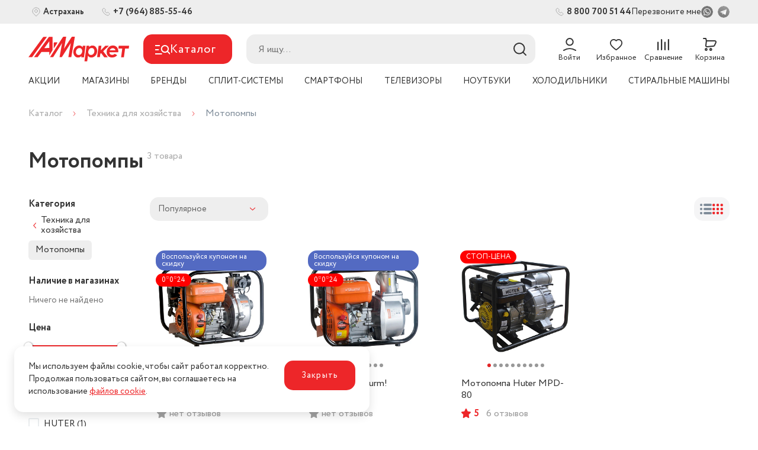

--- FILE ---
content_type: text/html; charset=utf-8
request_url: https://www.astmarket.com/catalog/motopompy/
body_size: 28950
content:
<!doctype html>
<html data-n-head-ssr lang="ru" data-n-head="%7B%22lang%22:%7B%22ssr%22:%22ru%22%7D%7D">
  <head >
    <title>Мотопомпы - купить недорого в магазине АстМаркет</title><meta data-n-head="ssr" charset="utf-8" data-hid="charset"><meta data-n-head="ssr" name="viewport" content="width=device-width, initial-scale=1, maximum-scale=1.0, user-scalable=0, viewport-fit=cover"><meta data-n-head="ssr" data-hid="mobile-web-app-capable" name="mobile-web-app-capable" content="yes"><meta data-n-head="ssr" data-hid="apple-mobile-web-app-title" name="apple-mobile-web-app-title" content="АстМаркет"><meta data-n-head="ssr" data-hid="og:type" name="og:type" property="og:type" content="website"><meta data-n-head="ssr" data-hid="description" name="description" content="Мотопомпы: большой ассортимент товаров от разных производителей и интернет-магазинов ✔ Реальные отзывы, удобная доставка, гарантия лучших цен"><meta data-n-head="ssr" data-hid="keywords" name="keywords" content=""><meta data-n-head="ssr" data-hid="robots" name="robots" content=""><meta data-n-head="ssr" data-hid="og:description" name="og:description" property="og:description" content="Мотопомпы: большой ассортимент товаров от разных производителей и интернет-магазинов ✔ Реальные отзывы, удобная доставка, гарантия лучших цен"><meta data-n-head="ssr" data-hid="og:title" name="og:title" property="og:title" content="Мотопомпы - купить недорого в магазине АстМаркет"><meta data-n-head="ssr" data-hid="og:image" name="og:image" property="og:image" content="https://astmarket.com/upload/iblock/ff2/1xpbufkeinvu93c7rnpx8kwu204lgy9s.jpg"><meta data-n-head="ssr" data-hid="og:site_name" name="og:site_name" property="og:site_name" content="АстМаркет"><link data-n-head="ssr" rel="icon" type="image/x-icon" href="/favicon.ico"><link data-n-head="ssr" data-hid="shortcut-icon" rel="shortcut icon" href="/assets/icons/icon_64x64.849115.png"><link data-n-head="ssr" data-hid="apple-touch-icon" rel="apple-touch-icon" href="/assets/icons/icon_512x512.849115.png" sizes="512x512"><link data-n-head="ssr" rel="manifest" href="/assets/manifest.9f536731.json" data-hid="manifest"><link data-n-head="ssr" rel="canonical" data-hid="canonical" href="https://astmarket.com/catalog/motopompy/"><link data-n-head="ssr" rel="stylesheet" data-hid="stylesheet" href="https://astmarket.com/api/config/css/"><style data-n-head="ssr">:root {--color-primary: #ed2629;--color-primary-hover: #e22527;--color-secondary: #cf0028;--color-secondary-hover: #c50026;--color-accent: #b7deff;--color-accent-hover: #aed3f3;--color-accent2: #f6f6f7;--color-accent2-hover: #eaeaeb;--color-error: #db1010;--color-error-hover: #d11010;--color-success: #33b062;--color-success-hover: #31a85e;--color-gray: #808d9a;--color-gray-hover: #7a8693;--color-grayLight: #f5f5f6;--color-grayLight-hover: #e9e9ea;--color-orange: #ff8970;--color-orange-hover: #f3836b;--color-google-font-family: PT Sans;}</style><script data-n-head="ssr" src="https://www.google.com/recaptcha/api.js?render=6Le83HMpAAAAAPOn49EfdCCiHppJmjmp09FGEAoF" async></script><script data-n-head="ssr" type="text/javascript">
    (function(m,e,t,r,i,k,a){m[i]=m[i]||function(){(m[i].a=m[i].a||[]).push(arguments)};
        m[i].l=1*new Date();k=e.createElement(t),a=e.getElementsByTagName(t)[0],k.async=1,k.src=r,a.parentNode.insertBefore(k,a)})
    (window, document, "script", "https://mc.yandex.ru/metrika/tag.js", "ym");

    ym(43792584, "init", {
        clickmap:true,
        trackLinks:true,
        accurateTrackBounce:true,
        webvisor:true,
        trackHash:true,
        ecommerce:"dataLayer"
    });
</script><script data-n-head="ssr" type="text/javascript">
var _tmr = window._tmr || (window._tmr = []);
_tmr.push({id: "3691259", type: "pageView", start: (new Date()).getTime()});
(function (d, w, id) {
  if (d.getElementById(id)) return;
  var ts = d.createElement("script"); ts.type = "text/javascript"; ts.async = true; ts.id = id;
  ts.src = "https://top-fwz1.mail.ru/js/code.js";
  var f = function () {var s = d.getElementsByTagName("script")[0]; s.parentNode.insertBefore(ts, s);};
  if (w.opera == "[object Opera]") { d.addEventListener("DOMContentLoaded", f, false); } else { f(); }
})(document, window, "tmr-code");
</script><script data-n-head="ssr" type="text/javascript">!function(){var t=document.createElement("script");t.type="text/javascript",t.async=!0,t.src="https://vk.com/js/api/openapi.js?169",t.onload=function(){VK.Retargeting.Init("VK-RTRG-1101406-3JMXs"),VK.Retargeting.Hit()},document.head.appendChild(t)}();</script><script data-n-head="ssr" type="text/javascript">!function(){var t=document.createElement("script");t.type="text/javascript",t.async=!0,t.src="https://vk.com/js/api/openapi.js?169",t.onload=function(){VK.Retargeting.Init("VK-RTRG-1106848-e3gGL"),VK.Retargeting.Hit()},document.head.appendChild(t)}();</script><script data-n-head="ssr">
(function(w, d, s, h, id) {
    w.roistatProjectId = id; w.roistatHost = h;
    var p = d.location.protocol == "https:" ? "https://" : "http://";
    var u = /^.*roistat_visit=[^;]+(.*)?$/.test(d.cookie) ? "/dist/module.js" : "/api/site/1.0/"+id+"/init?referrer="+encodeURIComponent(d.location.href);
    var js = d.createElement(s); js.charset="UTF-8"; js.async = 1; js.src = p+h+u; var js2 = d.getElementsByTagName(s)[0]; js2.parentNode.insertBefore(js, js2);
})(window, document, 'script', 'cloud.roistat.com', '2046f96d8d95544d1f21039c30a3f6b8');
</script><script data-n-head="ssr" type="application/ld+json">{"@context":"https://schema.org","@type":"Organization","url":"https://astmarket.com","logo":"https://astmarket.com/upload/astdesign.marketpro/0b6/5o5spx43pm8i4j76ep60qmzs0qwyzwur.svg"}</script><script data-n-head="ssr" type="application/ld+json">{"@context":"https://schema.org","@type":"BreadcrumbList","itemListElement":[{"@type":"ListItem","position":1,"name":"Каталог","item":"https://astmarket.com/catalog/"},{"@type":"ListItem","position":2,"name":"Техника для хозяйства","item":"https://astmarket.com/catalog/tekhnika-dlya-khozyaystva/"},{"@type":"ListItem","position":3,"name":"Мотопомпы","item":"https://astmarket.comnull"}]}</script><noscript data-n-head="ssr"><div><img src="https://mc.yandex.ru/watch/43792584" style="position:absolute; left:-9999px;" alt="" /></div></noscript><noscript data-n-head="ssr"><div><img src="https://top-fwz1.mail.ru/counter?id=3691259;js=na" style="position:absolute;left:-9999px;" alt="Top.Mail.Ru" /></div></noscript><link rel="preload" href="/assets/adf99f1.23.05.1.js" as="script"><link rel="preload" href="/assets/a54fbef.23.05.1.js" as="script"><link rel="preload" href="/assets/850aa54.23.05.1.js" as="script"><link rel="preload" href="/assets/b226572.23.05.1.js" as="script"><link rel="preload" href="/assets/05b6c0a.23.05.1.js" as="script"><link rel="preload" href="/assets/566e09d.23.05.1.js" as="script"><link rel="preload" href="/assets/eca3e86.23.05.1.js" as="script"><link rel="preload" href="/assets/36d8c7d.23.05.1.js" as="script"><link rel="preload" href="/assets/b63af06.23.05.1.js" as="script"><link rel="preload" href="/assets/0b25a78.23.05.1.js" as="script"><link rel="preload" href="/assets/e0c17a3.23.05.1.js" as="script"><link rel="preload" href="/assets/2c54da5.23.05.1.js" as="script"><link rel="preload" href="/assets/96a7041.23.05.1.js" as="script"><link rel="preload" href="/assets/75147ff.23.05.1.js" as="script"><link rel="preload" href="/assets/24661c3.23.05.1.js" as="script"><link rel="preload" href="/assets/5b97880.23.05.1.js" as="script"><link rel="preload" href="/assets/00aa10a.23.05.1.js" as="script"><link rel="preload" href="/assets/b58e6ea.23.05.1.js" as="script"><link rel="preload" href="/assets/86b1002.23.05.1.js" as="script"><style data-vue-ssr-id="04da9fdc:0 50952b11:0 30f54fa0:0 1efdff74:0 71ea6908:0 275ad9a0:0 cf9f0676:0 6197df1d:0 08007308:0 5c12ab50:0 1cbb127f:0 7760f76e:0 0984b058:0 6fccdc54:0 5c86b5e7:0 1bd60cce:0 195d92a5:0 67c3133e:0 64cfcb16:0 f7f9385a:0 6d0525ad:0 34de5379:0 5d42ac30:0 db9303f6:0 7282eba2:0 7ec524ca:0 1e759f05:0 fdd68cb6:0 bd723d94:0 d826f154:0 c86489ba:0 9cbdb244:0 7af44d56:0 78f052ec:0 00d73b29:0 6730ead4:0 9a4e4962:0 346fef75:0 6c7e55b0:0 7bc6067a:0 38b6c60e:0 12918d0e:0 58a12062:0 197a54e0:0 e5333ce2:0">@font-face{font-display:swap;font-family:"Circe";font-style:normal;font-weight:100;src:url(/assets/fonts/CirceThin.abdcffd.eot);src:url(/assets/fonts/CirceThin.abdcffd.eot?#iefix) format("embedded-opentype"),url(/assets/fonts/CirceThin.abb3b6a.woff) format("woff"),url(/assets/fonts/CirceThin.0719098.ttf) format("truetype")}@font-face{font-display:swap;font-family:"Circe";font-style:normal;font-weight:300;src:url(/assets/fonts/CirceLight.b3cc0e7.eot);src:url(/assets/fonts/CirceLight.b3cc0e7.eot?#iefix) format("embedded-opentype"),url(/assets/fonts/CirceLight.3c3fa6f.woff) format("woff"),url(/assets/fonts/CirceLight.08467aa.ttf) format("truetype")}@font-face{font-display:swap;font-family:"Circe";font-style:normal;font-weight:400;src:url(/assets/fonts/CirceRegular.cb92908.eot);src:url(/assets/fonts/CirceRegular.cb92908.eot?#iefix) format("embedded-opentype"),url(/assets/fonts/CirceRegular.a5168fc.woff) format("woff"),url(/assets/fonts/CirceRegular.f80cf2f.ttf) format("truetype")}@font-face{font-display:swap;font-family:"Circe";font-style:normal;font-weight:700;src:url(/assets/fonts/CirceBold.88073c2.eot);src:url(/assets/fonts/CirceBold.88073c2.eot?#iefix) format("embedded-opentype"),url(/assets/fonts/CirceBold.fca9743.woff) format("woff"),url(/assets/fonts/CirceBold.d933271.ttf) format("truetype")}@font-face{font-display:swap;font-family:"Circe";font-style:normal;font-weight:800;src:url(/assets/fonts/CirceExtraBold.006820b.eot);src:url(/assets/fonts/CirceExtraBold.006820b.eot?#iefix) format("embedded-opentype"),url(/assets/fonts/CirceExtraBold.3606d5d.woff) format("woff"),url(/assets/fonts/CirceExtraBold.0770d27.ttf) format("truetype")}*,:after,:before{box-sizing:border-box}ol[class],ul[class]{list-style:none;padding:0}blockquote,body,dd,dl,figcaption,figure,h1,h2,h3,h4,li,ol[class],p,ul[class]{color:#333;margin:0}img{display:block;max-width:100%}article>*+*{margin-top:1em}button,input,select,textarea{color:#333;font:inherit;outline:0}input::-webkit-inner-spin-button,input::-webkit-outer-spin-button{-webkit-appearance:none;margin:0}input[type=search]::-webkit-search-cancel-button,input[type=search]::-webkit-search-decoration,input[type=search]::-webkit-search-results-button,input[type=search]::-webkit-search-results-decoration{-webkit-appearance:none}input[type=number]{-moz-appearance:textfield}body{font-family:"Circe",sans-serif;line-height:1.5;min-height:100vh;overflow-y:scroll;scroll-behavior:smooth;text-rendering:optimizeSpeed}a{color:var(--color-primary)}a:not([class]){-webkit-text-decoration-skip:ink;text-decoration-skip-ink:auto}h1{line-height:1.15;margin-bottom:24px}hr{border:0;border-bottom:1px solid #eaedef}h2,h3{line-height:1.25}
#nprogress{pointer-events:none}#nprogress .bar{background:#29d;position:fixed;z-index:1031;top:0;left:0;width:100%;height:2px}#nprogress .peg{display:block;position:absolute;right:0;width:100px;height:100%;box-shadow:0 0 10px #29d,0 0 5px #29d;opacity:1;transform:rotate(3deg) translateY(-4px)}#nprogress .spinner{display:block;position:fixed;z-index:1031;top:15px;right:15px}#nprogress .spinner-icon{width:18px;height:18px;box-sizing:border-box;border-color:#29d transparent transparent #29d;border-style:solid;border-width:2px;border-radius:50%;animation:nprogress-spinner .4s linear infinite}.nprogress-custom-parent{overflow:hidden;position:relative}.nprogress-custom-parent #nprogress .bar,.nprogress-custom-parent #nprogress .spinner{position:absolute}@keyframes nprogress-spinner{0%{transform:rotate(0deg)}to{transform:rotate(1turn)}}
@font-face{font-display:swap;font-family:"Circe";font-style:normal;font-weight:100;src:url(/assets/fonts/CirceThin.abdcffd.eot);src:url(/assets/fonts/CirceThin.abdcffd.eot?#iefix) format("embedded-opentype"),url(/assets/fonts/CirceThin.abb3b6a.woff) format("woff"),url(/assets/fonts/CirceThin.0719098.ttf) format("truetype")}@font-face{font-display:swap;font-family:"Circe";font-style:normal;font-weight:300;src:url(/assets/fonts/CirceLight.b3cc0e7.eot);src:url(/assets/fonts/CirceLight.b3cc0e7.eot?#iefix) format("embedded-opentype"),url(/assets/fonts/CirceLight.3c3fa6f.woff) format("woff"),url(/assets/fonts/CirceLight.08467aa.ttf) format("truetype")}@font-face{font-display:swap;font-family:"Circe";font-style:normal;font-weight:400;src:url(/assets/fonts/CirceRegular.cb92908.eot);src:url(/assets/fonts/CirceRegular.cb92908.eot?#iefix) format("embedded-opentype"),url(/assets/fonts/CirceRegular.a5168fc.woff) format("woff"),url(/assets/fonts/CirceRegular.f80cf2f.ttf) format("truetype")}@font-face{font-display:swap;font-family:"Circe";font-style:normal;font-weight:700;src:url(/assets/fonts/CirceBold.88073c2.eot);src:url(/assets/fonts/CirceBold.88073c2.eot?#iefix) format("embedded-opentype"),url(/assets/fonts/CirceBold.fca9743.woff) format("woff"),url(/assets/fonts/CirceBold.d933271.ttf) format("truetype")}@font-face{font-display:swap;font-family:"Circe";font-style:normal;font-weight:800;src:url(/assets/fonts/CirceExtraBold.006820b.eot);src:url(/assets/fonts/CirceExtraBold.006820b.eot?#iefix) format("embedded-opentype"),url(/assets/fonts/CirceExtraBold.3606d5d.woff) format("woff"),url(/assets/fonts/CirceExtraBold.0770d27.ttf) format("truetype")}.components-loading-loading-page-loading-ignsp{height:100%;width:100%;align-items:center;background:hsla(0,0%,100%,.8);display:flex;justify-content:center;left:0;position:fixed;top:0;z-index:1030}
@font-face{font-display:swap;font-family:"Circe";font-style:normal;font-weight:100;src:url(/assets/fonts/CirceThin.abdcffd.eot);src:url(/assets/fonts/CirceThin.abdcffd.eot?#iefix) format("embedded-opentype"),url(/assets/fonts/CirceThin.abb3b6a.woff) format("woff"),url(/assets/fonts/CirceThin.0719098.ttf) format("truetype")}@font-face{font-display:swap;font-family:"Circe";font-style:normal;font-weight:300;src:url(/assets/fonts/CirceLight.b3cc0e7.eot);src:url(/assets/fonts/CirceLight.b3cc0e7.eot?#iefix) format("embedded-opentype"),url(/assets/fonts/CirceLight.3c3fa6f.woff) format("woff"),url(/assets/fonts/CirceLight.08467aa.ttf) format("truetype")}@font-face{font-display:swap;font-family:"Circe";font-style:normal;font-weight:400;src:url(/assets/fonts/CirceRegular.cb92908.eot);src:url(/assets/fonts/CirceRegular.cb92908.eot?#iefix) format("embedded-opentype"),url(/assets/fonts/CirceRegular.a5168fc.woff) format("woff"),url(/assets/fonts/CirceRegular.f80cf2f.ttf) format("truetype")}@font-face{font-display:swap;font-family:"Circe";font-style:normal;font-weight:700;src:url(/assets/fonts/CirceBold.88073c2.eot);src:url(/assets/fonts/CirceBold.88073c2.eot?#iefix) format("embedded-opentype"),url(/assets/fonts/CirceBold.fca9743.woff) format("woff"),url(/assets/fonts/CirceBold.d933271.ttf) format("truetype")}@font-face{font-display:swap;font-family:"Circe";font-style:normal;font-weight:800;src:url(/assets/fonts/CirceExtraBold.006820b.eot);src:url(/assets/fonts/CirceExtraBold.006820b.eot?#iefix) format("embedded-opentype"),url(/assets/fonts/CirceExtraBold.3606d5d.woff) format("woff"),url(/assets/fonts/CirceExtraBold.0770d27.ttf) format("truetype")}.layouts-default-body-lzicg{min-width:1280px}.layouts-default-body-lzicg a:hover{color:var(--color-primary-hover)}.layouts-default-layout-blnje{display:flex;flex-direction:column;min-height:100vh}.layouts-default-nuxt-smagq{flex-grow:1}
@font-face{font-display:swap;font-family:"Circe";font-style:normal;font-weight:100;src:url(/assets/fonts/CirceThin.abdcffd.eot);src:url(/assets/fonts/CirceThin.abdcffd.eot?#iefix) format("embedded-opentype"),url(/assets/fonts/CirceThin.abb3b6a.woff) format("woff"),url(/assets/fonts/CirceThin.0719098.ttf) format("truetype")}@font-face{font-display:swap;font-family:"Circe";font-style:normal;font-weight:300;src:url(/assets/fonts/CirceLight.b3cc0e7.eot);src:url(/assets/fonts/CirceLight.b3cc0e7.eot?#iefix) format("embedded-opentype"),url(/assets/fonts/CirceLight.3c3fa6f.woff) format("woff"),url(/assets/fonts/CirceLight.08467aa.ttf) format("truetype")}@font-face{font-display:swap;font-family:"Circe";font-style:normal;font-weight:400;src:url(/assets/fonts/CirceRegular.cb92908.eot);src:url(/assets/fonts/CirceRegular.cb92908.eot?#iefix) format("embedded-opentype"),url(/assets/fonts/CirceRegular.a5168fc.woff) format("woff"),url(/assets/fonts/CirceRegular.f80cf2f.ttf) format("truetype")}@font-face{font-display:swap;font-family:"Circe";font-style:normal;font-weight:700;src:url(/assets/fonts/CirceBold.88073c2.eot);src:url(/assets/fonts/CirceBold.88073c2.eot?#iefix) format("embedded-opentype"),url(/assets/fonts/CirceBold.fca9743.woff) format("woff"),url(/assets/fonts/CirceBold.d933271.ttf) format("truetype")}@font-face{font-display:swap;font-family:"Circe";font-style:normal;font-weight:800;src:url(/assets/fonts/CirceExtraBold.006820b.eot);src:url(/assets/fonts/CirceExtraBold.006820b.eot?#iefix) format("embedded-opentype"),url(/assets/fonts/CirceExtraBold.3606d5d.woff) format("woff"),url(/assets/fonts/CirceExtraBold.0770d27.ttf) format("truetype")}.components-header-variants-header-variant-9-topLine-bouxi{background-color:#eee;height:40px}.components-header-variants-header-variant-9-header-bvvgw{margin-bottom:16px!important}.components-header-variants-header-variant-9-fullLine-vdbjd{height:160px;width:100%}.components-header-variants-header-variant-9-fullLine-vdbjd.components-header-variants-header-variant-9-fixed-pgdce{background:#fff;border-bottom:2px solid var(--color-grayLight);position:fixed;top:0;z-index:1030}.components-header-variants-header-variant-9-fullLineWrapper-bjnwp{height:160px;margin-bottom:4px}.components-header-variants-header-variant-9-fullLine-vdbjd.components-header-variants-header-variant-9-mobile-oolso,.components-header-variants-header-variant-9-fullLine-vdbjd.components-header-variants-header-variant-9-mobileWrapper-krtjw{height:126px}.components-header-variants-header-variant-9-fullLine-vdbjd .components-header-variants-header-variant-9-desktopMenu-tnniu{background:#fff;padding-bottom:8px;padding-top:4px}
@font-face{font-display:swap;font-family:"Circe";font-style:normal;font-weight:100;src:url(/assets/fonts/CirceThin.abdcffd.eot);src:url(/assets/fonts/CirceThin.abdcffd.eot?#iefix) format("embedded-opentype"),url(/assets/fonts/CirceThin.abb3b6a.woff) format("woff"),url(/assets/fonts/CirceThin.0719098.ttf) format("truetype")}@font-face{font-display:swap;font-family:"Circe";font-style:normal;font-weight:300;src:url(/assets/fonts/CirceLight.b3cc0e7.eot);src:url(/assets/fonts/CirceLight.b3cc0e7.eot?#iefix) format("embedded-opentype"),url(/assets/fonts/CirceLight.3c3fa6f.woff) format("woff"),url(/assets/fonts/CirceLight.08467aa.ttf) format("truetype")}@font-face{font-display:swap;font-family:"Circe";font-style:normal;font-weight:400;src:url(/assets/fonts/CirceRegular.cb92908.eot);src:url(/assets/fonts/CirceRegular.cb92908.eot?#iefix) format("embedded-opentype"),url(/assets/fonts/CirceRegular.a5168fc.woff) format("woff"),url(/assets/fonts/CirceRegular.f80cf2f.ttf) format("truetype")}@font-face{font-display:swap;font-family:"Circe";font-style:normal;font-weight:700;src:url(/assets/fonts/CirceBold.88073c2.eot);src:url(/assets/fonts/CirceBold.88073c2.eot?#iefix) format("embedded-opentype"),url(/assets/fonts/CirceBold.fca9743.woff) format("woff"),url(/assets/fonts/CirceBold.d933271.ttf) format("truetype")}@font-face{font-display:swap;font-family:"Circe";font-style:normal;font-weight:800;src:url(/assets/fonts/CirceExtraBold.006820b.eot);src:url(/assets/fonts/CirceExtraBold.006820b.eot?#iefix) format("embedded-opentype"),url(/assets/fonts/CirceExtraBold.3606d5d.woff) format("woff"),url(/assets/fonts/CirceExtraBold.0770d27.ttf) format("truetype")}.assets-scss-gridstyleGrid-container-bvvgh{margin:0 auto;max-width:1536px;padding:0 48px;width:100%}.assets-scss-gridstyleGrid-grid-vtfps{display:grid;grid-gap:24px;grid-template-columns:repeat(12,1fr)}.assets-scss-gridstyleGrid-col6-lphih{grid-column:span 6}.assets-scss-gridstyleGrid-col3-bbovp{grid-column:span 3}.assets-scss-gridstyleGrid-col4-bicgc{grid-column:span 4}.assets-scss-gridstyleGrid-col9-bpnhm{grid-column:span 9}.assets-scss-gridstyleGrid-col12-dggqy{grid-column:span 12}.assets-scss-gridstyleGrid-alignItemsStart-cpize{align-items:start}
@font-face{font-display:swap;font-family:"Circe";font-style:normal;font-weight:100;src:url(/assets/fonts/CirceThin.abdcffd.eot);src:url(/assets/fonts/CirceThin.abdcffd.eot?#iefix) format("embedded-opentype"),url(/assets/fonts/CirceThin.abb3b6a.woff) format("woff"),url(/assets/fonts/CirceThin.0719098.ttf) format("truetype")}@font-face{font-display:swap;font-family:"Circe";font-style:normal;font-weight:300;src:url(/assets/fonts/CirceLight.b3cc0e7.eot);src:url(/assets/fonts/CirceLight.b3cc0e7.eot?#iefix) format("embedded-opentype"),url(/assets/fonts/CirceLight.3c3fa6f.woff) format("woff"),url(/assets/fonts/CirceLight.08467aa.ttf) format("truetype")}@font-face{font-display:swap;font-family:"Circe";font-style:normal;font-weight:400;src:url(/assets/fonts/CirceRegular.cb92908.eot);src:url(/assets/fonts/CirceRegular.cb92908.eot?#iefix) format("embedded-opentype"),url(/assets/fonts/CirceRegular.a5168fc.woff) format("woff"),url(/assets/fonts/CirceRegular.f80cf2f.ttf) format("truetype")}@font-face{font-display:swap;font-family:"Circe";font-style:normal;font-weight:700;src:url(/assets/fonts/CirceBold.88073c2.eot);src:url(/assets/fonts/CirceBold.88073c2.eot?#iefix) format("embedded-opentype"),url(/assets/fonts/CirceBold.fca9743.woff) format("woff"),url(/assets/fonts/CirceBold.d933271.ttf) format("truetype")}@font-face{font-display:swap;font-family:"Circe";font-style:normal;font-weight:800;src:url(/assets/fonts/CirceExtraBold.006820b.eot);src:url(/assets/fonts/CirceExtraBold.006820b.eot?#iefix) format("embedded-opentype"),url(/assets/fonts/CirceExtraBold.3606d5d.woff) format("woff"),url(/assets/fonts/CirceExtraBold.0770d27.ttf) format("truetype")}.components-header-header-top-line-type-1-topLine-bbmkm{height:100%}.components-header-header-top-line-type-1-topLineInner-miroq{align-items:center;display:flex;height:100%;justify-content:space-between}.components-header-header-top-line-type-1-phone-bebhn{margin-left:24px}
@font-face{font-display:swap;font-family:"Circe";font-style:normal;font-weight:100;src:url(/assets/fonts/CirceThin.abdcffd.eot);src:url(/assets/fonts/CirceThin.abdcffd.eot?#iefix) format("embedded-opentype"),url(/assets/fonts/CirceThin.abb3b6a.woff) format("woff"),url(/assets/fonts/CirceThin.0719098.ttf) format("truetype")}@font-face{font-display:swap;font-family:"Circe";font-style:normal;font-weight:300;src:url(/assets/fonts/CirceLight.b3cc0e7.eot);src:url(/assets/fonts/CirceLight.b3cc0e7.eot?#iefix) format("embedded-opentype"),url(/assets/fonts/CirceLight.3c3fa6f.woff) format("woff"),url(/assets/fonts/CirceLight.08467aa.ttf) format("truetype")}@font-face{font-display:swap;font-family:"Circe";font-style:normal;font-weight:400;src:url(/assets/fonts/CirceRegular.cb92908.eot);src:url(/assets/fonts/CirceRegular.cb92908.eot?#iefix) format("embedded-opentype"),url(/assets/fonts/CirceRegular.a5168fc.woff) format("woff"),url(/assets/fonts/CirceRegular.f80cf2f.ttf) format("truetype")}@font-face{font-display:swap;font-family:"Circe";font-style:normal;font-weight:700;src:url(/assets/fonts/CirceBold.88073c2.eot);src:url(/assets/fonts/CirceBold.88073c2.eot?#iefix) format("embedded-opentype"),url(/assets/fonts/CirceBold.fca9743.woff) format("woff"),url(/assets/fonts/CirceBold.d933271.ttf) format("truetype")}@font-face{font-display:swap;font-family:"Circe";font-style:normal;font-weight:800;src:url(/assets/fonts/CirceExtraBold.006820b.eot);src:url(/assets/fonts/CirceExtraBold.006820b.eot?#iefix) format("embedded-opentype"),url(/assets/fonts/CirceExtraBold.3606d5d.woff) format("woff"),url(/assets/fonts/CirceExtraBold.0770d27.ttf) format("truetype")}.components-location-city-cityButton-bvbdw{align-items:center;cursor:pointer;display:flex;font-size:14px;font-weight:600;grid-gap:5px;gap:5px;padding-left:0!important;padding-right:0!important}.components-location-city-cityButton-bvbdw,.components-location-city-cityButton-bvbdw .components-location-city-icon-bgmln{transition:all .1s ease-in-out}.components-location-city-cityButton-bvbdw .components-location-city-icon-bgmln{height:25px;width:25px}.components-location-city-cityButton-bvbdw:hover{color:var(--color-primary)}.components-location-city-cityButton-bvbdw:hover .components-location-city-icon-bgmln{filter:brightness(.5)}.components-location-city-wrapper-bfknm{line-height:0}
@font-face{font-display:swap;font-family:"Circe";font-style:normal;font-weight:100;src:url(/assets/fonts/CirceThin.abdcffd.eot);src:url(/assets/fonts/CirceThin.abdcffd.eot?#iefix) format("embedded-opentype"),url(/assets/fonts/CirceThin.abb3b6a.woff) format("woff"),url(/assets/fonts/CirceThin.0719098.ttf) format("truetype")}@font-face{font-display:swap;font-family:"Circe";font-style:normal;font-weight:300;src:url(/assets/fonts/CirceLight.b3cc0e7.eot);src:url(/assets/fonts/CirceLight.b3cc0e7.eot?#iefix) format("embedded-opentype"),url(/assets/fonts/CirceLight.3c3fa6f.woff) format("woff"),url(/assets/fonts/CirceLight.08467aa.ttf) format("truetype")}@font-face{font-display:swap;font-family:"Circe";font-style:normal;font-weight:400;src:url(/assets/fonts/CirceRegular.cb92908.eot);src:url(/assets/fonts/CirceRegular.cb92908.eot?#iefix) format("embedded-opentype"),url(/assets/fonts/CirceRegular.a5168fc.woff) format("woff"),url(/assets/fonts/CirceRegular.f80cf2f.ttf) format("truetype")}@font-face{font-display:swap;font-family:"Circe";font-style:normal;font-weight:700;src:url(/assets/fonts/CirceBold.88073c2.eot);src:url(/assets/fonts/CirceBold.88073c2.eot?#iefix) format("embedded-opentype"),url(/assets/fonts/CirceBold.fca9743.woff) format("woff"),url(/assets/fonts/CirceBold.d933271.ttf) format("truetype")}@font-face{font-display:swap;font-family:"Circe";font-style:normal;font-weight:800;src:url(/assets/fonts/CirceExtraBold.006820b.eot);src:url(/assets/fonts/CirceExtraBold.006820b.eot?#iefix) format("embedded-opentype"),url(/assets/fonts/CirceExtraBold.3606d5d.woff) format("woff"),url(/assets/fonts/CirceExtraBold.0770d27.ttf) format("truetype")}.components-popup-popup-noScroll-qatqz{overflow:hidden!important}.components-popup-popup-overlay-ragii{transition:all .1s ease-in-out;align-items:center;background:rgba(0,0,0,.5);bottom:0;display:flex;justify-content:center;left:0;position:fixed;right:0;top:0;z-index:1040}.components-popup-popup-close-wzsfs{background:#fff!important;border-radius:50%;position:absolute;right:0;top:0;z-index:2}.components-popup-popup-window-bgdsx{transition:all .1s ease-in-out;background:#fff;position:relative}.components-popup-popup-window-bgdsx::-webkit-scrollbar{width:8px}.components-popup-popup-window-bgdsx::-webkit-scrollbar-track{background-color:transparent}.components-popup-popup-window-bgdsx::-webkit-scrollbar-thumb{background-color:#ddd;border-radius:4px}.components-popup-popup-window-bgdsx.components-popup-popup-mobile-mhumu{height:100%;width:100%;padding:16px}.components-popup-popup-window-bgdsx.components-popup-popup-desktop-gduyn{border-radius:15px;max-height:90vh;overflow:auto;padding:40px;width:600px}.components-popup-popup-enter-jxnft{background:transparent}.components-popup-popup-enter-jxnft .components-popup-popup-window-bgdsx{transform:scale(.75)}.components-popup-popup-exit-glchv{opacity:0}.components-popup-popup-exit-glchv .components-popup-popup-window-bgdsx{transform:scale(1.25)}.components-popup-popup-preloader-bgten{height:80px!important;width:80px!important}
@font-face{font-display:swap;font-family:"Circe";font-style:normal;font-weight:100;src:url(/assets/fonts/CirceThin.abdcffd.eot);src:url(/assets/fonts/CirceThin.abdcffd.eot?#iefix) format("embedded-opentype"),url(/assets/fonts/CirceThin.abb3b6a.woff) format("woff"),url(/assets/fonts/CirceThin.0719098.ttf) format("truetype")}@font-face{font-display:swap;font-family:"Circe";font-style:normal;font-weight:300;src:url(/assets/fonts/CirceLight.b3cc0e7.eot);src:url(/assets/fonts/CirceLight.b3cc0e7.eot?#iefix) format("embedded-opentype"),url(/assets/fonts/CirceLight.3c3fa6f.woff) format("woff"),url(/assets/fonts/CirceLight.08467aa.ttf) format("truetype")}@font-face{font-display:swap;font-family:"Circe";font-style:normal;font-weight:400;src:url(/assets/fonts/CirceRegular.cb92908.eot);src:url(/assets/fonts/CirceRegular.cb92908.eot?#iefix) format("embedded-opentype"),url(/assets/fonts/CirceRegular.a5168fc.woff) format("woff"),url(/assets/fonts/CirceRegular.f80cf2f.ttf) format("truetype")}@font-face{font-display:swap;font-family:"Circe";font-style:normal;font-weight:700;src:url(/assets/fonts/CirceBold.88073c2.eot);src:url(/assets/fonts/CirceBold.88073c2.eot?#iefix) format("embedded-opentype"),url(/assets/fonts/CirceBold.fca9743.woff) format("woff"),url(/assets/fonts/CirceBold.d933271.ttf) format("truetype")}@font-face{font-display:swap;font-family:"Circe";font-style:normal;font-weight:800;src:url(/assets/fonts/CirceExtraBold.006820b.eot);src:url(/assets/fonts/CirceExtraBold.006820b.eot?#iefix) format("embedded-opentype"),url(/assets/fonts/CirceExtraBold.3606d5d.woff) format("woff"),url(/assets/fonts/CirceExtraBold.0770d27.ttf) format("truetype")}.components-images-image-imageWrapper-bnjvz{height:100%;width:100%;align-items:center;display:flex;justify-content:center;line-height:0}.components-images-image-imageWrapper-bnjvz.components-images-image-absolute-muwqw{position:absolute}.components-images-image-imageWrapper-bnjvz.components-images-image-cover-xlynn{position:relative}.components-images-image-image-btleq{height:auto;width:100%;max-height:100%;max-width:100%;-o-object-fit:contain;object-fit:contain}.components-images-image-image-btleq.components-images-image-canZoom-baftj{background:#fff}.components-images-image-image-btleq.components-images-image-multiply-bkail{mix-blend-mode:multiply}.components-images-image-image-btleq.components-images-image-cover-xlynn{height:100%;width:100%;left:0;-o-object-fit:cover;object-fit:cover;position:absolute;top:0}.components-images-image-zoomOnHover-oiszz{overflow:hidden;position:relative}.components-images-image-zoomOnHover-oiszz .components-images-image-normal-blolh{width:100%}.components-images-image-zoomOnHover-oiszz .components-images-image-zoom-bctrv{background:#fff;max-width:none;opacity:0;position:absolute;transform-origin:top left}.components-images-image-zoomOnHover-oiszz.components-images-image-zoomed-bcchq .components-images-image-zoom-bctrv{opacity:1}.components-images-image-zoomOnHover-oiszz.components-images-image-zoomed-bcchq .components-images-image-normal-blolh{opacity:0}
@font-face{font-display:swap;font-family:"Circe";font-style:normal;font-weight:100;src:url(/assets/fonts/CirceThin.abdcffd.eot);src:url(/assets/fonts/CirceThin.abdcffd.eot?#iefix) format("embedded-opentype"),url(/assets/fonts/CirceThin.abb3b6a.woff) format("woff"),url(/assets/fonts/CirceThin.0719098.ttf) format("truetype")}@font-face{font-display:swap;font-family:"Circe";font-style:normal;font-weight:300;src:url(/assets/fonts/CirceLight.b3cc0e7.eot);src:url(/assets/fonts/CirceLight.b3cc0e7.eot?#iefix) format("embedded-opentype"),url(/assets/fonts/CirceLight.3c3fa6f.woff) format("woff"),url(/assets/fonts/CirceLight.08467aa.ttf) format("truetype")}@font-face{font-display:swap;font-family:"Circe";font-style:normal;font-weight:400;src:url(/assets/fonts/CirceRegular.cb92908.eot);src:url(/assets/fonts/CirceRegular.cb92908.eot?#iefix) format("embedded-opentype"),url(/assets/fonts/CirceRegular.a5168fc.woff) format("woff"),url(/assets/fonts/CirceRegular.f80cf2f.ttf) format("truetype")}@font-face{font-display:swap;font-family:"Circe";font-style:normal;font-weight:700;src:url(/assets/fonts/CirceBold.88073c2.eot);src:url(/assets/fonts/CirceBold.88073c2.eot?#iefix) format("embedded-opentype"),url(/assets/fonts/CirceBold.fca9743.woff) format("woff"),url(/assets/fonts/CirceBold.d933271.ttf) format("truetype")}@font-face{font-display:swap;font-family:"Circe";font-style:normal;font-weight:800;src:url(/assets/fonts/CirceExtraBold.006820b.eot);src:url(/assets/fonts/CirceExtraBold.006820b.eot?#iefix) format("embedded-opentype"),url(/assets/fonts/CirceExtraBold.3606d5d.woff) format("woff"),url(/assets/fonts/CirceExtraBold.0770d27.ttf) format("truetype")}.components-header-quick-access-menu-menuContent-bfkew{margin-left:auto}.components-header-quick-access-menu-link-yeymp,.components-header-quick-access-menu-menuContent-bfkew{align-items:center;display:flex}.components-header-quick-access-menu-link-yeymp{height:20px;width:auto;border-radius:8px;color:#333;font-size:12px;padding:0 12px;text-decoration:none}.components-header-quick-access-menu-link-yeymp.nuxt-link-active,.components-header-quick-access-menu-link-yeymp:hover{color:var(--color-primary-hover)}.components-header-quick-access-menu-link-yeymp.components-header-quick-access-menu-accent-dbcfp{background:var(--color-accent);color:#333}.components-header-quick-access-menu-link-yeymp.components-header-quick-access-menu-accent-dbcfp:hover{background:var(--color-accent-hover)}.components-header-quick-access-menu-link-yeymp:last-child{padding-right:0}.components-header-quick-access-menu-link-yeymp:first-child{padding-left:0}
@font-face{font-display:swap;font-family:"Circe";font-style:normal;font-weight:100;src:url(/assets/fonts/CirceThin.abdcffd.eot);src:url(/assets/fonts/CirceThin.abdcffd.eot?#iefix) format("embedded-opentype"),url(/assets/fonts/CirceThin.abb3b6a.woff) format("woff"),url(/assets/fonts/CirceThin.0719098.ttf) format("truetype")}@font-face{font-display:swap;font-family:"Circe";font-style:normal;font-weight:300;src:url(/assets/fonts/CirceLight.b3cc0e7.eot);src:url(/assets/fonts/CirceLight.b3cc0e7.eot?#iefix) format("embedded-opentype"),url(/assets/fonts/CirceLight.3c3fa6f.woff) format("woff"),url(/assets/fonts/CirceLight.08467aa.ttf) format("truetype")}@font-face{font-display:swap;font-family:"Circe";font-style:normal;font-weight:400;src:url(/assets/fonts/CirceRegular.cb92908.eot);src:url(/assets/fonts/CirceRegular.cb92908.eot?#iefix) format("embedded-opentype"),url(/assets/fonts/CirceRegular.a5168fc.woff) format("woff"),url(/assets/fonts/CirceRegular.f80cf2f.ttf) format("truetype")}@font-face{font-display:swap;font-family:"Circe";font-style:normal;font-weight:700;src:url(/assets/fonts/CirceBold.88073c2.eot);src:url(/assets/fonts/CirceBold.88073c2.eot?#iefix) format("embedded-opentype"),url(/assets/fonts/CirceBold.fca9743.woff) format("woff"),url(/assets/fonts/CirceBold.d933271.ttf) format("truetype")}@font-face{font-display:swap;font-family:"Circe";font-style:normal;font-weight:800;src:url(/assets/fonts/CirceExtraBold.006820b.eot);src:url(/assets/fonts/CirceExtraBold.006820b.eot?#iefix) format("embedded-opentype"),url(/assets/fonts/CirceExtraBold.3606d5d.woff) format("woff"),url(/assets/fonts/CirceExtraBold.0770d27.ttf) format("truetype")}.assets-scss-spacerstyleSpacer-mb0-bhrvw{margin-bottom:0!important}.assets-scss-spacerstyleSpacer-mb2-bzokc{margin-bottom:2px!important}.assets-scss-spacerstyleSpacer-mb4-bzyoi{margin-bottom:4px!important}.assets-scss-spacerstyleSpacer-mb8-bmjev{margin-bottom:8px!important}.assets-scss-spacerstyleSpacer-mb12-qlelw{margin-bottom:12px!important}.assets-scss-spacerstyleSpacer-mb16-jzjpl{margin-bottom:16px!important}.assets-scss-spacerstyleSpacer-mb20-fylsu{margin-bottom:20px!important}.assets-scss-spacerstyleSpacer-mb24-ikmgf{margin-bottom:24px!important}.assets-scss-spacerstyleSpacer-mb28-bjnju{margin-bottom:28px!important}.assets-scss-spacerstyleSpacer-mb32-rgytc{margin-bottom:32px!important}.assets-scss-spacerstyleSpacer-mb36-bseel{margin-bottom:36px!important}.assets-scss-spacerstyleSpacer-mb40-ddqxi{margin-bottom:40px!important}.assets-scss-spacerstyleSpacer-mb44-bssbq{margin-bottom:44px!important}.assets-scss-spacerstyleSpacer-mb48-eaiiq{margin-bottom:48px!important}.assets-scss-spacerstyleSpacer-mb96-nbael{margin-bottom:96px!important}.assets-scss-spacerstyleSpacer-mbGutter-pifhg{margin-bottom:24px!important}.assets-scss-spacerstyleSpacer-mbGutter2-bawyq{margin-bottom:48px!important}
@font-face{font-display:swap;font-family:"Circe";font-style:normal;font-weight:100;src:url(/assets/fonts/CirceThin.abdcffd.eot);src:url(/assets/fonts/CirceThin.abdcffd.eot?#iefix) format("embedded-opentype"),url(/assets/fonts/CirceThin.abb3b6a.woff) format("woff"),url(/assets/fonts/CirceThin.0719098.ttf) format("truetype")}@font-face{font-display:swap;font-family:"Circe";font-style:normal;font-weight:300;src:url(/assets/fonts/CirceLight.b3cc0e7.eot);src:url(/assets/fonts/CirceLight.b3cc0e7.eot?#iefix) format("embedded-opentype"),url(/assets/fonts/CirceLight.3c3fa6f.woff) format("woff"),url(/assets/fonts/CirceLight.08467aa.ttf) format("truetype")}@font-face{font-display:swap;font-family:"Circe";font-style:normal;font-weight:400;src:url(/assets/fonts/CirceRegular.cb92908.eot);src:url(/assets/fonts/CirceRegular.cb92908.eot?#iefix) format("embedded-opentype"),url(/assets/fonts/CirceRegular.a5168fc.woff) format("woff"),url(/assets/fonts/CirceRegular.f80cf2f.ttf) format("truetype")}@font-face{font-display:swap;font-family:"Circe";font-style:normal;font-weight:700;src:url(/assets/fonts/CirceBold.88073c2.eot);src:url(/assets/fonts/CirceBold.88073c2.eot?#iefix) format("embedded-opentype"),url(/assets/fonts/CirceBold.fca9743.woff) format("woff"),url(/assets/fonts/CirceBold.d933271.ttf) format("truetype")}@font-face{font-display:swap;font-family:"Circe";font-style:normal;font-weight:800;src:url(/assets/fonts/CirceExtraBold.006820b.eot);src:url(/assets/fonts/CirceExtraBold.006820b.eot?#iefix) format("embedded-opentype"),url(/assets/fonts/CirceExtraBold.3606d5d.woff) format("woff"),url(/assets/fonts/CirceExtraBold.0770d27.ttf) format("truetype")}.components-header-header-main-line-type-1-wrapper-bluul{height:86px}.components-header-header-main-line-type-1-mainLine-biugh{display:flex;height:66px;padding:8px 0;position:relative}.components-header-header-main-line-type-1-mainLineWrapper-jjfae{align-items:center;display:flex;height:86px;width:100%}.components-header-header-main-line-type-1-logo-xrezf{height:50px;width:170px;margin-right:24px}.components-header-header-main-line-type-1-catalogButton-bcglk{height:100%!important;margin-right:24px;padding:0 20px!important;width:150px}.components-header-header-main-line-type-1-catalogButtonIcon-baoby{height:25px;width:25px}.components-header-header-main-line-type-1-catalogButtonInner-cbvuf{align-items:center;display:flex;font-size:20px;font-weight:500;grid-gap:10px;gap:10px;padding-top:2px}.components-header-header-main-line-type-1-quickSearch-ebzqi{flex:1 0 0;height:100%;margin-right:24px}.components-header-header-main-line-type-1-menuCatalog-vrqnw{transition:all .1s ease-in-out;left:50%;margin-left:-50vw;position:absolute;top:100%;width:100vw}.components-header-header-main-line-type-1-enterCatalogMenu-ucgpo{opacity:0;transform:translateY(8px)}
@font-face{font-display:swap;font-family:"Circe";font-style:normal;font-weight:100;src:url(/assets/fonts/CirceThin.abdcffd.eot);src:url(/assets/fonts/CirceThin.abdcffd.eot?#iefix) format("embedded-opentype"),url(/assets/fonts/CirceThin.abb3b6a.woff) format("woff"),url(/assets/fonts/CirceThin.0719098.ttf) format("truetype")}@font-face{font-display:swap;font-family:"Circe";font-style:normal;font-weight:300;src:url(/assets/fonts/CirceLight.b3cc0e7.eot);src:url(/assets/fonts/CirceLight.b3cc0e7.eot?#iefix) format("embedded-opentype"),url(/assets/fonts/CirceLight.3c3fa6f.woff) format("woff"),url(/assets/fonts/CirceLight.08467aa.ttf) format("truetype")}@font-face{font-display:swap;font-family:"Circe";font-style:normal;font-weight:400;src:url(/assets/fonts/CirceRegular.cb92908.eot);src:url(/assets/fonts/CirceRegular.cb92908.eot?#iefix) format("embedded-opentype"),url(/assets/fonts/CirceRegular.a5168fc.woff) format("woff"),url(/assets/fonts/CirceRegular.f80cf2f.ttf) format("truetype")}@font-face{font-display:swap;font-family:"Circe";font-style:normal;font-weight:700;src:url(/assets/fonts/CirceBold.88073c2.eot);src:url(/assets/fonts/CirceBold.88073c2.eot?#iefix) format("embedded-opentype"),url(/assets/fonts/CirceBold.fca9743.woff) format("woff"),url(/assets/fonts/CirceBold.d933271.ttf) format("truetype")}@font-face{font-display:swap;font-family:"Circe";font-style:normal;font-weight:800;src:url(/assets/fonts/CirceExtraBold.006820b.eot);src:url(/assets/fonts/CirceExtraBold.006820b.eot?#iefix) format("embedded-opentype"),url(/assets/fonts/CirceExtraBold.3606d5d.woff) format("woff"),url(/assets/fonts/CirceExtraBold.0770d27.ttf) format("truetype")}.components-header-header-main-line-type-1styleGrid-container-brkeh{margin:0 auto;max-width:1536px;padding:0 48px;width:100%}.components-header-header-main-line-type-1styleGrid-grid-bbbnr{display:grid;grid-gap:24px;grid-template-columns:repeat(12,1fr)}.components-header-header-main-line-type-1styleGrid-col6-bygkm{grid-column:span 6}.components-header-header-main-line-type-1styleGrid-col3-bidlc{grid-column:span 3}.components-header-header-main-line-type-1styleGrid-col4-bqxcj{grid-column:span 4}.components-header-header-main-line-type-1styleGrid-col9-nturu{grid-column:span 9}.components-header-header-main-line-type-1styleGrid-col12-zlugp{grid-column:span 12}.components-header-header-main-line-type-1styleGrid-alignItemsStart-zprnk{align-items:start}
@font-face{font-display:swap;font-family:"Circe";font-style:normal;font-weight:100;src:url(/assets/fonts/CirceThin.abdcffd.eot);src:url(/assets/fonts/CirceThin.abdcffd.eot?#iefix) format("embedded-opentype"),url(/assets/fonts/CirceThin.abb3b6a.woff) format("woff"),url(/assets/fonts/CirceThin.0719098.ttf) format("truetype")}@font-face{font-display:swap;font-family:"Circe";font-style:normal;font-weight:300;src:url(/assets/fonts/CirceLight.b3cc0e7.eot);src:url(/assets/fonts/CirceLight.b3cc0e7.eot?#iefix) format("embedded-opentype"),url(/assets/fonts/CirceLight.3c3fa6f.woff) format("woff"),url(/assets/fonts/CirceLight.08467aa.ttf) format("truetype")}@font-face{font-display:swap;font-family:"Circe";font-style:normal;font-weight:400;src:url(/assets/fonts/CirceRegular.cb92908.eot);src:url(/assets/fonts/CirceRegular.cb92908.eot?#iefix) format("embedded-opentype"),url(/assets/fonts/CirceRegular.a5168fc.woff) format("woff"),url(/assets/fonts/CirceRegular.f80cf2f.ttf) format("truetype")}@font-face{font-display:swap;font-family:"Circe";font-style:normal;font-weight:700;src:url(/assets/fonts/CirceBold.88073c2.eot);src:url(/assets/fonts/CirceBold.88073c2.eot?#iefix) format("embedded-opentype"),url(/assets/fonts/CirceBold.fca9743.woff) format("woff"),url(/assets/fonts/CirceBold.d933271.ttf) format("truetype")}@font-face{font-display:swap;font-family:"Circe";font-style:normal;font-weight:800;src:url(/assets/fonts/CirceExtraBold.006820b.eot);src:url(/assets/fonts/CirceExtraBold.006820b.eot?#iefix) format("embedded-opentype"),url(/assets/fonts/CirceExtraBold.3606d5d.woff) format("woff"),url(/assets/fonts/CirceExtraBold.0770d27.ttf) format("truetype")}.components-logo-logo-logo-ccvwx{display:inline-block}.components-logo-logo-img-bteqg,.components-logo-logo-logo-ccvwx{height:100%}.components-logo-logo-img-bteqg{width:auto}
@font-face{font-display:swap;font-family:"Circe";font-style:normal;font-weight:100;src:url(/assets/fonts/CirceThin.abdcffd.eot);src:url(/assets/fonts/CirceThin.abdcffd.eot?#iefix) format("embedded-opentype"),url(/assets/fonts/CirceThin.abb3b6a.woff) format("woff"),url(/assets/fonts/CirceThin.0719098.ttf) format("truetype")}@font-face{font-display:swap;font-family:"Circe";font-style:normal;font-weight:300;src:url(/assets/fonts/CirceLight.b3cc0e7.eot);src:url(/assets/fonts/CirceLight.b3cc0e7.eot?#iefix) format("embedded-opentype"),url(/assets/fonts/CirceLight.3c3fa6f.woff) format("woff"),url(/assets/fonts/CirceLight.08467aa.ttf) format("truetype")}@font-face{font-display:swap;font-family:"Circe";font-style:normal;font-weight:400;src:url(/assets/fonts/CirceRegular.cb92908.eot);src:url(/assets/fonts/CirceRegular.cb92908.eot?#iefix) format("embedded-opentype"),url(/assets/fonts/CirceRegular.a5168fc.woff) format("woff"),url(/assets/fonts/CirceRegular.f80cf2f.ttf) format("truetype")}@font-face{font-display:swap;font-family:"Circe";font-style:normal;font-weight:700;src:url(/assets/fonts/CirceBold.88073c2.eot);src:url(/assets/fonts/CirceBold.88073c2.eot?#iefix) format("embedded-opentype"),url(/assets/fonts/CirceBold.fca9743.woff) format("woff"),url(/assets/fonts/CirceBold.d933271.ttf) format("truetype")}@font-face{font-display:swap;font-family:"Circe";font-style:normal;font-weight:800;src:url(/assets/fonts/CirceExtraBold.006820b.eot);src:url(/assets/fonts/CirceExtraBold.006820b.eot?#iefix) format("embedded-opentype"),url(/assets/fonts/CirceExtraBold.3606d5d.woff) format("woff"),url(/assets/fonts/CirceExtraBold.0770d27.ttf) format("truetype")}.components-form-button-wrapper-fsday{align-items:center;border:none;border-radius:15px;cursor:pointer;display:inline-flex;font-size:14px;font-weight:500;height:50px;letter-spacing:.075em;min-width:64px;outline:none;padding:0 24px}.components-form-button-wrapper-fsday.components-form-button-default-lukmo{background:var(--color-primary);color:#fff}.components-form-button-wrapper-fsday.components-form-button-default-lukmo:hover{background:var(--color-primary-hover)}.components-form-button-wrapper-fsday.components-form-button-gray-cdfyb{background:var(--color-gray);color:#fff}.components-form-button-wrapper-fsday.components-form-button-gray-cdfyb:hover{background:var(--color-gray-hover)}.components-form-button-wrapper-fsday.components-form-button-grayLight-bpxnv{background:var(--color-grayLight);color:#333}.components-form-button-wrapper-fsday.components-form-button-grayLight-bpxnv:hover{background:var(--color-grayLight-hover)}.components-form-button-wrapper-fsday.components-form-button-outlinePrimary-baskb{background:#fff;border:2px solid;color:var(--color-primary)}.components-form-button-wrapper-fsday.components-form-button-outlinePrimary-baskb:hover{color:var(--color-primary-hover)}.components-form-button-wrapper-fsday.components-form-button-outlineSecondary-kwhaa{background:#fff;border:2px solid;color:var(--color-secondary)}.components-form-button-wrapper-fsday.components-form-button-outlineSecondary-kwhaa:hover{background:#fff;color:var(--color-secondary-hover)}.components-form-button-wrapper-fsday.components-form-button-block-elgpz{justify-content:center;width:100%}.components-form-button-wrapper-fsday.components-form-button-success-bihgv{background:var(--color-success)}.components-form-button-wrapper-fsday.components-form-button-success-bihgv:hover{background:var(--color-success-hover)}.components-form-button-icon-cjsbn{margin-right:4px}.components-form-button-loadingWrapper-xbqug{display:flex;justify-content:center;width:100%}
@font-face{font-display:swap;font-family:"Circe";font-style:normal;font-weight:100;src:url(/assets/fonts/CirceThin.abdcffd.eot);src:url(/assets/fonts/CirceThin.abdcffd.eot?#iefix) format("embedded-opentype"),url(/assets/fonts/CirceThin.abb3b6a.woff) format("woff"),url(/assets/fonts/CirceThin.0719098.ttf) format("truetype")}@font-face{font-display:swap;font-family:"Circe";font-style:normal;font-weight:300;src:url(/assets/fonts/CirceLight.b3cc0e7.eot);src:url(/assets/fonts/CirceLight.b3cc0e7.eot?#iefix) format("embedded-opentype"),url(/assets/fonts/CirceLight.3c3fa6f.woff) format("woff"),url(/assets/fonts/CirceLight.08467aa.ttf) format("truetype")}@font-face{font-display:swap;font-family:"Circe";font-style:normal;font-weight:400;src:url(/assets/fonts/CirceRegular.cb92908.eot);src:url(/assets/fonts/CirceRegular.cb92908.eot?#iefix) format("embedded-opentype"),url(/assets/fonts/CirceRegular.a5168fc.woff) format("woff"),url(/assets/fonts/CirceRegular.f80cf2f.ttf) format("truetype")}@font-face{font-display:swap;font-family:"Circe";font-style:normal;font-weight:700;src:url(/assets/fonts/CirceBold.88073c2.eot);src:url(/assets/fonts/CirceBold.88073c2.eot?#iefix) format("embedded-opentype"),url(/assets/fonts/CirceBold.fca9743.woff) format("woff"),url(/assets/fonts/CirceBold.d933271.ttf) format("truetype")}@font-face{font-display:swap;font-family:"Circe";font-style:normal;font-weight:800;src:url(/assets/fonts/CirceExtraBold.006820b.eot);src:url(/assets/fonts/CirceExtraBold.006820b.eot?#iefix) format("embedded-opentype"),url(/assets/fonts/CirceExtraBold.3606d5d.woff) format("woff"),url(/assets/fonts/CirceExtraBold.0770d27.ttf) format("truetype")}.components-header-quick-search-form-nxgkn{background-color:#eee;border-radius:15px;display:flex;height:100%;position:relative;z-index:4}.components-header-quick-search-form-nxgkn:hover{background:#f0f0f0}.components-header-quick-search-suggest-juthz{z-index:3}.components-header-quick-search-input-hyrmo{width:100%;background-color:transparent;padding:0 20px}.components-header-quick-search-button-belwr,.components-header-quick-search-input-hyrmo{height:100%;border:0;outline:0}.components-header-quick-search-button-belwr{width:60px;align-items:center;background:transparent;color:#333;cursor:pointer;display:flex;justify-content:center;padding:0}.components-header-quick-search-button-belwr .components-header-quick-search-icon-zntmx{height:25px;width:25px}.components-header-quick-search-button-belwr:hover .components-header-quick-search-icon-zntmx{filter:invert(.7) sepia(1) hue-rotate(300deg) saturate(120) brightness(.95)}.components-header-quick-search-searchWrapper-pdshw{position:relative}.components-header-quick-search-enterSuggestWrapper-dllvx{opacity:0;transform:translateY(8px)}.components-header-quick-search-cancelSearchButton-bugsa{height:50px!important;width:30px!important;color:rgba(var(--color-primary),.35)!important;position:absolute;right:60px;top:0}.components-header-quick-search-cancelSearchButton-bugsa:hover{color:rgba(var(--color-primary),.5)!important}
@font-face{font-display:swap;font-family:"Circe";font-style:normal;font-weight:100;src:url(/assets/fonts/CirceThin.abdcffd.eot);src:url(/assets/fonts/CirceThin.abdcffd.eot?#iefix) format("embedded-opentype"),url(/assets/fonts/CirceThin.abb3b6a.woff) format("woff"),url(/assets/fonts/CirceThin.0719098.ttf) format("truetype")}@font-face{font-display:swap;font-family:"Circe";font-style:normal;font-weight:300;src:url(/assets/fonts/CirceLight.b3cc0e7.eot);src:url(/assets/fonts/CirceLight.b3cc0e7.eot?#iefix) format("embedded-opentype"),url(/assets/fonts/CirceLight.3c3fa6f.woff) format("woff"),url(/assets/fonts/CirceLight.08467aa.ttf) format("truetype")}@font-face{font-display:swap;font-family:"Circe";font-style:normal;font-weight:400;src:url(/assets/fonts/CirceRegular.cb92908.eot);src:url(/assets/fonts/CirceRegular.cb92908.eot?#iefix) format("embedded-opentype"),url(/assets/fonts/CirceRegular.a5168fc.woff) format("woff"),url(/assets/fonts/CirceRegular.f80cf2f.ttf) format("truetype")}@font-face{font-display:swap;font-family:"Circe";font-style:normal;font-weight:700;src:url(/assets/fonts/CirceBold.88073c2.eot);src:url(/assets/fonts/CirceBold.88073c2.eot?#iefix) format("embedded-opentype"),url(/assets/fonts/CirceBold.fca9743.woff) format("woff"),url(/assets/fonts/CirceBold.d933271.ttf) format("truetype")}@font-face{font-display:swap;font-family:"Circe";font-style:normal;font-weight:800;src:url(/assets/fonts/CirceExtraBold.006820b.eot);src:url(/assets/fonts/CirceExtraBold.006820b.eot?#iefix) format("embedded-opentype"),url(/assets/fonts/CirceExtraBold.3606d5d.woff) format("woff"),url(/assets/fonts/CirceExtraBold.0770d27.ttf) format("truetype")}.components-header-menu-user-menuUser-bvnlg{display:grid;grid-gap:12px;grid-row-gap:0;grid-template-columns:repeat(4,1fr)}.components-header-menu-user-item-loant,.components-header-menu-user-menuUser-bvnlg{align-items:center}.components-header-menu-user-item-loant{color:#333;cursor:pointer;display:flex;flex-direction:column;line-height:1;text-decoration:none}.components-header-menu-user-item-loant .components-header-menu-user-icon-eavsn{height:25px;width:25px}.components-header-menu-user-item-loant:hover{color:var(--color-primary-hover)}.components-header-menu-user-item-loant:hover .components-header-menu-user-icon-eavsn{filter:invert(.7) sepia(1) hue-rotate(300deg) saturate(120) brightness(.95)}.components-header-menu-user-itemTitle-njknj{font-size:13px;margin-top:3px;text-decoration:none}.components-header-menu-user-menu-jgwum{width:200px}.components-header-menu-user-menuItem-xiedj{background:#fff;color:#333;cursor:pointer;display:block;font-size:13px;line-height:1;padding:12px 16px;text-decoration:none}.components-header-menu-user-menuItem-xiedj:hover{background:rgba(var(--color-primary),.05);color:inherit}.components-header-menu-user-preloader-xkhji{height:64px!important;width:64px!important}.components-header-menu-user-preloaderWrapper-znvpw{display:flex;justify-content:center}
.fade-enter-active[data-v-015e5f6f],.fade-leave-active[data-v-015e5f6f]{transition:opacity .3s}.fade-enter[data-v-015e5f6f],.fade-leave-to[data-v-015e5f6f]{opacity:0}
@font-face{font-display:swap;font-family:"Circe";font-style:normal;font-weight:100;src:url(/assets/fonts/CirceThin.abdcffd.eot);src:url(/assets/fonts/CirceThin.abdcffd.eot?#iefix) format("embedded-opentype"),url(/assets/fonts/CirceThin.abb3b6a.woff) format("woff"),url(/assets/fonts/CirceThin.0719098.ttf) format("truetype")}@font-face{font-display:swap;font-family:"Circe";font-style:normal;font-weight:300;src:url(/assets/fonts/CirceLight.b3cc0e7.eot);src:url(/assets/fonts/CirceLight.b3cc0e7.eot?#iefix) format("embedded-opentype"),url(/assets/fonts/CirceLight.3c3fa6f.woff) format("woff"),url(/assets/fonts/CirceLight.08467aa.ttf) format("truetype")}@font-face{font-display:swap;font-family:"Circe";font-style:normal;font-weight:400;src:url(/assets/fonts/CirceRegular.cb92908.eot);src:url(/assets/fonts/CirceRegular.cb92908.eot?#iefix) format("embedded-opentype"),url(/assets/fonts/CirceRegular.a5168fc.woff) format("woff"),url(/assets/fonts/CirceRegular.f80cf2f.ttf) format("truetype")}@font-face{font-display:swap;font-family:"Circe";font-style:normal;font-weight:700;src:url(/assets/fonts/CirceBold.88073c2.eot);src:url(/assets/fonts/CirceBold.88073c2.eot?#iefix) format("embedded-opentype"),url(/assets/fonts/CirceBold.fca9743.woff) format("woff"),url(/assets/fonts/CirceBold.d933271.ttf) format("truetype")}@font-face{font-display:swap;font-family:"Circe";font-style:normal;font-weight:800;src:url(/assets/fonts/CirceExtraBold.006820b.eot);src:url(/assets/fonts/CirceExtraBold.006820b.eot?#iefix) format("embedded-opentype"),url(/assets/fonts/CirceExtraBold.3606d5d.woff) format("woff"),url(/assets/fonts/CirceExtraBold.0770d27.ttf) format("truetype")}.components-badge-badge-badge-bduyn{position:relative}.components-badge-badge-content-ufowc{position:absolute}.components-badge-badge-content-ufowc.components-badge-badge-text-uqyxp{align-items:center;border-radius:10px;color:#fff;display:flex;font-size:11px;font-weight:700;height:18px;justify-content:center;letter-spacing:.05em;line-height:1;padding:0 8px;right:0;top:-4px;white-space:nowrap}.components-badge-badge-content-ufowc.components-badge-badge-circle-bvxwv{height:12px;width:12px;border:2px solid #fff;border-radius:999999px;right:-2px;top:-2px}.components-badge-badge-content-ufowc.components-badge-badge-primary-uxjkf{background:var(--color-primary)}.components-badge-badge-content-ufowc.components-badge-badge-secondary-yhqxt{background:var(--color-secondary)}
@font-face{font-display:swap;font-family:"Circe";font-style:normal;font-weight:100;src:url(/assets/fonts/CirceThin.abdcffd.eot);src:url(/assets/fonts/CirceThin.abdcffd.eot?#iefix) format("embedded-opentype"),url(/assets/fonts/CirceThin.abb3b6a.woff) format("woff"),url(/assets/fonts/CirceThin.0719098.ttf) format("truetype")}@font-face{font-display:swap;font-family:"Circe";font-style:normal;font-weight:300;src:url(/assets/fonts/CirceLight.b3cc0e7.eot);src:url(/assets/fonts/CirceLight.b3cc0e7.eot?#iefix) format("embedded-opentype"),url(/assets/fonts/CirceLight.3c3fa6f.woff) format("woff"),url(/assets/fonts/CirceLight.08467aa.ttf) format("truetype")}@font-face{font-display:swap;font-family:"Circe";font-style:normal;font-weight:400;src:url(/assets/fonts/CirceRegular.cb92908.eot);src:url(/assets/fonts/CirceRegular.cb92908.eot?#iefix) format("embedded-opentype"),url(/assets/fonts/CirceRegular.a5168fc.woff) format("woff"),url(/assets/fonts/CirceRegular.f80cf2f.ttf) format("truetype")}@font-face{font-display:swap;font-family:"Circe";font-style:normal;font-weight:700;src:url(/assets/fonts/CirceBold.88073c2.eot);src:url(/assets/fonts/CirceBold.88073c2.eot?#iefix) format("embedded-opentype"),url(/assets/fonts/CirceBold.fca9743.woff) format("woff"),url(/assets/fonts/CirceBold.d933271.ttf) format("truetype")}@font-face{font-display:swap;font-family:"Circe";font-style:normal;font-weight:800;src:url(/assets/fonts/CirceExtraBold.006820b.eot);src:url(/assets/fonts/CirceExtraBold.006820b.eot?#iefix) format("embedded-opentype"),url(/assets/fonts/CirceExtraBold.3606d5d.woff) format("woff"),url(/assets/fonts/CirceExtraBold.0770d27.ttf) format("truetype")}.components-header-header-menu-hidden-biebp{height:0!important;overflow:hidden!important;padding:0!important;pointer-events:none;visibility:hidden}
@font-face{font-display:swap;font-family:"Circe";font-style:normal;font-weight:100;src:url(/assets/fonts/CirceThin.abdcffd.eot);src:url(/assets/fonts/CirceThin.abdcffd.eot?#iefix) format("embedded-opentype"),url(/assets/fonts/CirceThin.abb3b6a.woff) format("woff"),url(/assets/fonts/CirceThin.0719098.ttf) format("truetype")}@font-face{font-display:swap;font-family:"Circe";font-style:normal;font-weight:300;src:url(/assets/fonts/CirceLight.b3cc0e7.eot);src:url(/assets/fonts/CirceLight.b3cc0e7.eot?#iefix) format("embedded-opentype"),url(/assets/fonts/CirceLight.3c3fa6f.woff) format("woff"),url(/assets/fonts/CirceLight.08467aa.ttf) format("truetype")}@font-face{font-display:swap;font-family:"Circe";font-style:normal;font-weight:400;src:url(/assets/fonts/CirceRegular.cb92908.eot);src:url(/assets/fonts/CirceRegular.cb92908.eot?#iefix) format("embedded-opentype"),url(/assets/fonts/CirceRegular.a5168fc.woff) format("woff"),url(/assets/fonts/CirceRegular.f80cf2f.ttf) format("truetype")}@font-face{font-display:swap;font-family:"Circe";font-style:normal;font-weight:700;src:url(/assets/fonts/CirceBold.88073c2.eot);src:url(/assets/fonts/CirceBold.88073c2.eot?#iefix) format("embedded-opentype"),url(/assets/fonts/CirceBold.fca9743.woff) format("woff"),url(/assets/fonts/CirceBold.d933271.ttf) format("truetype")}@font-face{font-display:swap;font-family:"Circe";font-style:normal;font-weight:800;src:url(/assets/fonts/CirceExtraBold.006820b.eot);src:url(/assets/fonts/CirceExtraBold.006820b.eot?#iefix) format("embedded-opentype"),url(/assets/fonts/CirceExtraBold.3606d5d.woff) format("woff"),url(/assets/fonts/CirceExtraBold.0770d27.ttf) format("truetype")}.components-header-header-menu-placeholder-menuContent-bzqsw{display:flex;justify-content:space-between;line-height:1;text-transform:uppercase}.components-header-header-menu-placeholder-menuContent-bzqsw.components-header-header-menu-placeholder-desktop-beeey{padding:0 0 6px}.components-header-header-menu-placeholder-menuContent-bzqsw.components-header-header-menu-placeholder-mobile-bvbky{height:32px;margin-left:-12px;margin-right:-12px;max-width:100vw;overflow:scroll;padding:8px 12px 0;white-space:nowrap}.components-header-header-menu-placeholder-link-bzdeq.components-header-header-menu-placeholder-mobile-bvbky:not(:last-child){margin-right:20px}
@font-face{font-display:swap;font-family:"Circe";font-style:normal;font-weight:100;src:url(/assets/fonts/CirceThin.abdcffd.eot);src:url(/assets/fonts/CirceThin.abdcffd.eot?#iefix) format("embedded-opentype"),url(/assets/fonts/CirceThin.abb3b6a.woff) format("woff"),url(/assets/fonts/CirceThin.0719098.ttf) format("truetype")}@font-face{font-display:swap;font-family:"Circe";font-style:normal;font-weight:300;src:url(/assets/fonts/CirceLight.b3cc0e7.eot);src:url(/assets/fonts/CirceLight.b3cc0e7.eot?#iefix) format("embedded-opentype"),url(/assets/fonts/CirceLight.3c3fa6f.woff) format("woff"),url(/assets/fonts/CirceLight.08467aa.ttf) format("truetype")}@font-face{font-display:swap;font-family:"Circe";font-style:normal;font-weight:400;src:url(/assets/fonts/CirceRegular.cb92908.eot);src:url(/assets/fonts/CirceRegular.cb92908.eot?#iefix) format("embedded-opentype"),url(/assets/fonts/CirceRegular.a5168fc.woff) format("woff"),url(/assets/fonts/CirceRegular.f80cf2f.ttf) format("truetype")}@font-face{font-display:swap;font-family:"Circe";font-style:normal;font-weight:700;src:url(/assets/fonts/CirceBold.88073c2.eot);src:url(/assets/fonts/CirceBold.88073c2.eot?#iefix) format("embedded-opentype"),url(/assets/fonts/CirceBold.fca9743.woff) format("woff"),url(/assets/fonts/CirceBold.d933271.ttf) format("truetype")}@font-face{font-display:swap;font-family:"Circe";font-style:normal;font-weight:800;src:url(/assets/fonts/CirceExtraBold.006820b.eot);src:url(/assets/fonts/CirceExtraBold.006820b.eot?#iefix) format("embedded-opentype"),url(/assets/fonts/CirceExtraBold.3606d5d.woff) format("woff"),url(/assets/fonts/CirceExtraBold.0770d27.ttf) format("truetype")}.assets-scss-skeletonstyleSkeleton-base-mfaxv{background:#eee;border-radius:15px;overflow:hidden;position:relative}.assets-scss-skeletonstyleSkeleton-base-mfaxv:before{height:100%;width:100%;animation:assets-scss-skeletonstyleSkeleton-loading-bntjy 1.5s infinite;background:linear-gradient(90deg,hsla(0,0%,100%,0),hsla(0,0%,100%,.3),hsla(0,0%,100%,0));content:"";left:0;position:absolute;top:0;transform:translateX(-100%);z-index:1}@keyframes assets-scss-skeletonstyleSkeleton-loading-bntjy{to{transform:translateX(100%)}}
@font-face{font-display:swap;font-family:"Circe";font-style:normal;font-weight:100;src:url(/assets/fonts/CirceThin.abdcffd.eot);src:url(/assets/fonts/CirceThin.abdcffd.eot?#iefix) format("embedded-opentype"),url(/assets/fonts/CirceThin.abb3b6a.woff) format("woff"),url(/assets/fonts/CirceThin.0719098.ttf) format("truetype")}@font-face{font-display:swap;font-family:"Circe";font-style:normal;font-weight:300;src:url(/assets/fonts/CirceLight.b3cc0e7.eot);src:url(/assets/fonts/CirceLight.b3cc0e7.eot?#iefix) format("embedded-opentype"),url(/assets/fonts/CirceLight.3c3fa6f.woff) format("woff"),url(/assets/fonts/CirceLight.08467aa.ttf) format("truetype")}@font-face{font-display:swap;font-family:"Circe";font-style:normal;font-weight:400;src:url(/assets/fonts/CirceRegular.cb92908.eot);src:url(/assets/fonts/CirceRegular.cb92908.eot?#iefix) format("embedded-opentype"),url(/assets/fonts/CirceRegular.a5168fc.woff) format("woff"),url(/assets/fonts/CirceRegular.f80cf2f.ttf) format("truetype")}@font-face{font-display:swap;font-family:"Circe";font-style:normal;font-weight:700;src:url(/assets/fonts/CirceBold.88073c2.eot);src:url(/assets/fonts/CirceBold.88073c2.eot?#iefix) format("embedded-opentype"),url(/assets/fonts/CirceBold.fca9743.woff) format("woff"),url(/assets/fonts/CirceBold.d933271.ttf) format("truetype")}@font-face{font-display:swap;font-family:"Circe";font-style:normal;font-weight:800;src:url(/assets/fonts/CirceExtraBold.006820b.eot);src:url(/assets/fonts/CirceExtraBold.006820b.eot?#iefix) format("embedded-opentype"),url(/assets/fonts/CirceExtraBold.3606d5d.woff) format("woff"),url(/assets/fonts/CirceExtraBold.0770d27.ttf) format("truetype")}.components-header-header-menu-content-menuContent-enfbw{display:flex;font-size:14px;font-weight:400;justify-content:space-between;line-height:1;text-transform:uppercase}.components-header-header-menu-content-menuContent-enfbw.components-header-header-menu-content-desktop-birvz{padding:0 0 6px}.components-header-header-menu-content-menuContent-enfbw.components-header-header-menu-content-mobile-ccczm{height:32px;margin-left:-12px;margin-right:-12px;max-width:100vw;overflow:scroll;padding:6px 12px 12px;white-space:nowrap}.components-header-header-menu-content-link-byzyq{color:#333;text-decoration:none}.components-header-header-menu-content-link-byzyq.components-header-header-menu-content-mobile-ccczm:not(:last-child){margin-right:20px}
@font-face{font-display:swap;font-family:"Circe";font-style:normal;font-weight:100;src:url(/assets/fonts/CirceThin.abdcffd.eot);src:url(/assets/fonts/CirceThin.abdcffd.eot?#iefix) format("embedded-opentype"),url(/assets/fonts/CirceThin.abb3b6a.woff) format("woff"),url(/assets/fonts/CirceThin.0719098.ttf) format("truetype")}@font-face{font-display:swap;font-family:"Circe";font-style:normal;font-weight:300;src:url(/assets/fonts/CirceLight.b3cc0e7.eot);src:url(/assets/fonts/CirceLight.b3cc0e7.eot?#iefix) format("embedded-opentype"),url(/assets/fonts/CirceLight.3c3fa6f.woff) format("woff"),url(/assets/fonts/CirceLight.08467aa.ttf) format("truetype")}@font-face{font-display:swap;font-family:"Circe";font-style:normal;font-weight:400;src:url(/assets/fonts/CirceRegular.cb92908.eot);src:url(/assets/fonts/CirceRegular.cb92908.eot?#iefix) format("embedded-opentype"),url(/assets/fonts/CirceRegular.a5168fc.woff) format("woff"),url(/assets/fonts/CirceRegular.f80cf2f.ttf) format("truetype")}@font-face{font-display:swap;font-family:"Circe";font-style:normal;font-weight:700;src:url(/assets/fonts/CirceBold.88073c2.eot);src:url(/assets/fonts/CirceBold.88073c2.eot?#iefix) format("embedded-opentype"),url(/assets/fonts/CirceBold.fca9743.woff) format("woff"),url(/assets/fonts/CirceBold.d933271.ttf) format("truetype")}@font-face{font-display:swap;font-family:"Circe";font-style:normal;font-weight:800;src:url(/assets/fonts/CirceExtraBold.006820b.eot);src:url(/assets/fonts/CirceExtraBold.006820b.eot?#iefix) format("embedded-opentype"),url(/assets/fonts/CirceExtraBold.3606d5d.woff) format("woff"),url(/assets/fonts/CirceExtraBold.0770d27.ttf) format("truetype")}.assets-scss-gridstyleGrid-container-bvazi{margin:0 auto;max-width:1536px;padding:0 48px;width:100%}.assets-scss-gridstyleGrid-grid-wixnc{display:grid;grid-gap:24px;grid-template-columns:repeat(12,1fr)}.assets-scss-gridstyleGrid-col6-pwlzs{grid-column:span 6}.assets-scss-gridstyleGrid-col3-bczmv{grid-column:span 3}.assets-scss-gridstyleGrid-col4-cczcs{grid-column:span 4}.assets-scss-gridstyleGrid-col9-bgpzt{grid-column:span 9}.assets-scss-gridstyleGrid-col12-yjwfg{grid-column:span 12}.assets-scss-gridstyleGrid-alignItemsStart-bwnot{align-items:start}
@font-face{font-display:swap;font-family:"Circe";font-style:normal;font-weight:100;src:url(/assets/fonts/CirceThin.abdcffd.eot);src:url(/assets/fonts/CirceThin.abdcffd.eot?#iefix) format("embedded-opentype"),url(/assets/fonts/CirceThin.abb3b6a.woff) format("woff"),url(/assets/fonts/CirceThin.0719098.ttf) format("truetype")}@font-face{font-display:swap;font-family:"Circe";font-style:normal;font-weight:300;src:url(/assets/fonts/CirceLight.b3cc0e7.eot);src:url(/assets/fonts/CirceLight.b3cc0e7.eot?#iefix) format("embedded-opentype"),url(/assets/fonts/CirceLight.3c3fa6f.woff) format("woff"),url(/assets/fonts/CirceLight.08467aa.ttf) format("truetype")}@font-face{font-display:swap;font-family:"Circe";font-style:normal;font-weight:400;src:url(/assets/fonts/CirceRegular.cb92908.eot);src:url(/assets/fonts/CirceRegular.cb92908.eot?#iefix) format("embedded-opentype"),url(/assets/fonts/CirceRegular.a5168fc.woff) format("woff"),url(/assets/fonts/CirceRegular.f80cf2f.ttf) format("truetype")}@font-face{font-display:swap;font-family:"Circe";font-style:normal;font-weight:700;src:url(/assets/fonts/CirceBold.88073c2.eot);src:url(/assets/fonts/CirceBold.88073c2.eot?#iefix) format("embedded-opentype"),url(/assets/fonts/CirceBold.fca9743.woff) format("woff"),url(/assets/fonts/CirceBold.d933271.ttf) format("truetype")}@font-face{font-display:swap;font-family:"Circe";font-style:normal;font-weight:800;src:url(/assets/fonts/CirceExtraBold.006820b.eot);src:url(/assets/fonts/CirceExtraBold.006820b.eot?#iefix) format("embedded-opentype"),url(/assets/fonts/CirceExtraBold.3606d5d.woff) format("woff"),url(/assets/fonts/CirceExtraBold.0770d27.ttf) format("truetype")}.assets-scss-spacerstyleSpacer-mb0-elwdh{margin-bottom:0!important}.assets-scss-spacerstyleSpacer-mb2-hcslh{margin-bottom:2px!important}.assets-scss-spacerstyleSpacer-mb4-ialbo{margin-bottom:4px!important}.assets-scss-spacerstyleSpacer-mb8-bxpph{margin-bottom:8px!important}.assets-scss-spacerstyleSpacer-mb12-bmcju{margin-bottom:12px!important}.assets-scss-spacerstyleSpacer-mb16-isijr{margin-bottom:16px!important}.assets-scss-spacerstyleSpacer-mb20-bqxod{margin-bottom:20px!important}.assets-scss-spacerstyleSpacer-mb24-bxbuv{margin-bottom:24px!important}.assets-scss-spacerstyleSpacer-mb28-mpnag{margin-bottom:28px!important}.assets-scss-spacerstyleSpacer-mb32-jvgdt{margin-bottom:32px!important}.assets-scss-spacerstyleSpacer-mb36-wdcvs{margin-bottom:36px!important}.assets-scss-spacerstyleSpacer-mb40-yzbsv{margin-bottom:40px!important}.assets-scss-spacerstyleSpacer-mb44-lyfnk{margin-bottom:44px!important}.assets-scss-spacerstyleSpacer-mb48-btnxq{margin-bottom:48px!important}.assets-scss-spacerstyleSpacer-mb96-blhdk{margin-bottom:96px!important}.assets-scss-spacerstyleSpacer-mbGutter-eicdt{margin-bottom:24px!important}.assets-scss-spacerstyleSpacer-mbGutter2-hocqs{margin-bottom:48px!important}
@font-face{font-display:swap;font-family:"Circe";font-style:normal;font-weight:100;src:url(/assets/fonts/CirceThin.abdcffd.eot);src:url(/assets/fonts/CirceThin.abdcffd.eot?#iefix) format("embedded-opentype"),url(/assets/fonts/CirceThin.abb3b6a.woff) format("woff"),url(/assets/fonts/CirceThin.0719098.ttf) format("truetype")}@font-face{font-display:swap;font-family:"Circe";font-style:normal;font-weight:300;src:url(/assets/fonts/CirceLight.b3cc0e7.eot);src:url(/assets/fonts/CirceLight.b3cc0e7.eot?#iefix) format("embedded-opentype"),url(/assets/fonts/CirceLight.3c3fa6f.woff) format("woff"),url(/assets/fonts/CirceLight.08467aa.ttf) format("truetype")}@font-face{font-display:swap;font-family:"Circe";font-style:normal;font-weight:400;src:url(/assets/fonts/CirceRegular.cb92908.eot);src:url(/assets/fonts/CirceRegular.cb92908.eot?#iefix) format("embedded-opentype"),url(/assets/fonts/CirceRegular.a5168fc.woff) format("woff"),url(/assets/fonts/CirceRegular.f80cf2f.ttf) format("truetype")}@font-face{font-display:swap;font-family:"Circe";font-style:normal;font-weight:700;src:url(/assets/fonts/CirceBold.88073c2.eot);src:url(/assets/fonts/CirceBold.88073c2.eot?#iefix) format("embedded-opentype"),url(/assets/fonts/CirceBold.fca9743.woff) format("woff"),url(/assets/fonts/CirceBold.d933271.ttf) format("truetype")}@font-face{font-display:swap;font-family:"Circe";font-style:normal;font-weight:800;src:url(/assets/fonts/CirceExtraBold.006820b.eot);src:url(/assets/fonts/CirceExtraBold.006820b.eot?#iefix) format("embedded-opentype"),url(/assets/fonts/CirceExtraBold.3606d5d.woff) format("woff"),url(/assets/fonts/CirceExtraBold.0770d27.ttf) format("truetype")}.pages-catalog-__slug-index-breadcrumbs-ufewp.pages-catalog-__slug-index-mobile-bgeux{margin-bottom:24px}.pages-catalog-__slug-index-breadcrumbs-ufewp.pages-catalog-__slug-index-desktop-enyot{margin-bottom:48px}.pages-catalog-__slug-index-loading-hrxll{background:hsla(0,0%,100%,.8);bottom:0;display:flex;justify-content:center;left:0;padding:48px;position:absolute;right:0;top:0;z-index:2}.pages-catalog-__slug-index-loadingDots-ituph{height:96px!important;width:96px!important}.pages-catalog-__slug-index-loadingWrapper-mohao{pointer-events:none;position:relative}.pages-catalog-__slug-index-header-szwaf.pages-catalog-__slug-index-desktop-enyot{display:flex;margin-bottom:40px}.pages-catalog-__slug-index-header-szwaf.pages-catalog-__slug-index-mobile-bgeux{margin-bottom:24px}.pages-catalog-__slug-index-headerH1-bjnpx{margin-bottom:0}.pages-catalog-__slug-index-headerH1-bjnpx.pages-catalog-__slug-index-desktop-enyot{font-size:36px}.pages-catalog-__slug-index-headerAmount-bfslt{color:#aaa}.pages-catalog-__slug-index-headerAmount-bfslt.pages-catalog-__slug-index-mobile-bgeux{font-size:14px}.pages-catalog-__slug-index-headerAmount-bfslt.pages-catalog-__slug-index-desktop-enyot{font-size:16px;margin-left:6px}.pages-catalog-__slug-index-sidebar-cvtak{grid-column:span 2}.pages-catalog-__slug-index-main-obwtd{grid-column:span 10;position:relative}.pages-catalog-__slug-index-sorting-bgahr{width:200px}.pages-catalog-__slug-index-productsHeader-bnzgg{align-items:center;border-radius:15px;display:flex;justify-content:space-between}.pages-catalog-__slug-index-products-cclxq.pages-catalog-__slug-index-list-bwryo{display:grid;grid-gap:36px;gap:36px}.pages-catalog-__slug-index-products-cclxq.pages-catalog-__slug-index-table-bczcb{display:grid}.pages-catalog-__slug-index-products-cclxq.pages-catalog-__slug-index-table-bczcb.pages-catalog-__slug-index-desktop-enyot{grid-gap:48px;grid-template-columns:repeat(4,1fr)}.pages-catalog-__slug-index-products-cclxq.pages-catalog-__slug-index-table-bczcb.pages-catalog-__slug-index-desktop-enyot.pages-catalog-__slug-index-col6-cctob{grid-template-columns:repeat(6,minmax(150px,1fr))}.pages-catalog-__slug-index-products-cclxq.pages-catalog-__slug-index-table-bczcb.pages-catalog-__slug-index-mobile-bgeux{grid-gap:12px;grid-template-columns:repeat(2,1fr)}.pages-catalog-__slug-index-seoText-bogdb p:not(:last-child){margin-bottom:16px}.pages-catalog-__slug-index-seoText-bogdb.pages-catalog-__slug-index-mobile-bgeux{padding:0 12px}.pages-catalog-__slug-index-seoText-bogdb.pages-catalog-__slug-index-mobile-bgeux p{font-size:14px}.pages-catalog-__slug-index-filterSorting-bjrfy.pages-catalog-__slug-index-mobile-bgeux{display:flex;justify-content:space-between}.pages-catalog-__slug-index-categoryPathWrapper-vvtwb.pages-catalog-__slug-index-mobile-bgeux,.pages-catalog-__slug-index-filterSorting-bjrfy.pages-catalog-__slug-index-mobile-bgeux,.pages-catalog-__slug-index-popularSearchList-efmte.pages-catalog-__slug-index-mobile-bgeux,.pages-catalog-__slug-index-seoFilterWrapper-bzakt.pages-catalog-__slug-index-mobile-bgeux{margin-left:-12px;margin-right:-12px}.pages-catalog-__slug-index-showAll-qslxv{cursor:pointer;font-size:14px;text-decoration:underline;-webkit-text-decoration-style:dashed;text-decoration-style:dashed}.pages-catalog-__slug-index-sections-bjyba{display:grid}.pages-catalog-__slug-index-sections-bjyba.pages-catalog-__slug-index-desktop-enyot{grid-gap:24px;grid-template-columns:repeat(5,1fr)}.pages-catalog-__slug-index-sections-bjyba.pages-catalog-__slug-index-mobile-bgeux{grid-gap:12px;grid-template-columns:repeat(3,1fr)}.pages-catalog-__slug-index-showMore-mxuzr{color:#666!important}.pages-catalog-__slug-index-showMore-mxuzr.pages-catalog-__slug-index-mobile-bgeux{font-size:16px!important}.pages-catalog-__slug-index-showMore-mxuzr.pages-catalog-__slug-index-desktop-enyot{font-size:20px!important}.pages-catalog-__slug-index-grid-busxm{grid-gap:48px}.pages-catalog-__slug-index-listTypeIcons-bhcmz{align-items:center;background-color:var(--color-grayLight);border-radius:15px;display:flex;grid-gap:16px;gap:16px;justify-content:space-between;padding:10px}.pages-catalog-__slug-index-listTypeIconsItem-luvsy{height:20px;width:20px;cursor:pointer}.pages-catalog-__slug-index-listTypeIconsItem-luvsy path{fill:var(--color-gray)}.pages-catalog-__slug-index-listTypeIconsItem-luvsy.pages-catalog-__slug-index-active-giewa path{fill:var(--color-primary)}.pages-catalog-__slug-index-listTypeIconsItem-luvsy.pages-catalog-__slug-index-active-giewa:hover{filter:brightness(.8)}.pages-catalog-__slug-index-listTypeIconsItem-luvsy:hover{filter:brightness(1.2) opacity(.6)}.pages-catalog-__slug-index-listTypeIconsItem-luvsy:hover path{fill:var(--color-primary)}
@font-face{font-display:swap;font-family:"Circe";font-style:normal;font-weight:100;src:url(/assets/fonts/CirceThin.abdcffd.eot);src:url(/assets/fonts/CirceThin.abdcffd.eot?#iefix) format("embedded-opentype"),url(/assets/fonts/CirceThin.abb3b6a.woff) format("woff"),url(/assets/fonts/CirceThin.0719098.ttf) format("truetype")}@font-face{font-display:swap;font-family:"Circe";font-style:normal;font-weight:300;src:url(/assets/fonts/CirceLight.b3cc0e7.eot);src:url(/assets/fonts/CirceLight.b3cc0e7.eot?#iefix) format("embedded-opentype"),url(/assets/fonts/CirceLight.3c3fa6f.woff) format("woff"),url(/assets/fonts/CirceLight.08467aa.ttf) format("truetype")}@font-face{font-display:swap;font-family:"Circe";font-style:normal;font-weight:400;src:url(/assets/fonts/CirceRegular.cb92908.eot);src:url(/assets/fonts/CirceRegular.cb92908.eot?#iefix) format("embedded-opentype"),url(/assets/fonts/CirceRegular.a5168fc.woff) format("woff"),url(/assets/fonts/CirceRegular.f80cf2f.ttf) format("truetype")}@font-face{font-display:swap;font-family:"Circe";font-style:normal;font-weight:700;src:url(/assets/fonts/CirceBold.88073c2.eot);src:url(/assets/fonts/CirceBold.88073c2.eot?#iefix) format("embedded-opentype"),url(/assets/fonts/CirceBold.fca9743.woff) format("woff"),url(/assets/fonts/CirceBold.d933271.ttf) format("truetype")}@font-face{font-display:swap;font-family:"Circe";font-style:normal;font-weight:800;src:url(/assets/fonts/CirceExtraBold.006820b.eot);src:url(/assets/fonts/CirceExtraBold.006820b.eot?#iefix) format("embedded-opentype"),url(/assets/fonts/CirceExtraBold.3606d5d.woff) format("woff"),url(/assets/fonts/CirceExtraBold.0770d27.ttf) format("truetype")}.assets-scss-mobile-gridstyleMobileGrid-container-bvdak{margin:0 auto;padding:0 12px;width:100%}
@font-face{font-display:swap;font-family:"Circe";font-style:normal;font-weight:100;src:url(/assets/fonts/CirceThin.abdcffd.eot);src:url(/assets/fonts/CirceThin.abdcffd.eot?#iefix) format("embedded-opentype"),url(/assets/fonts/CirceThin.abb3b6a.woff) format("woff"),url(/assets/fonts/CirceThin.0719098.ttf) format("truetype")}@font-face{font-display:swap;font-family:"Circe";font-style:normal;font-weight:300;src:url(/assets/fonts/CirceLight.b3cc0e7.eot);src:url(/assets/fonts/CirceLight.b3cc0e7.eot?#iefix) format("embedded-opentype"),url(/assets/fonts/CirceLight.3c3fa6f.woff) format("woff"),url(/assets/fonts/CirceLight.08467aa.ttf) format("truetype")}@font-face{font-display:swap;font-family:"Circe";font-style:normal;font-weight:400;src:url(/assets/fonts/CirceRegular.cb92908.eot);src:url(/assets/fonts/CirceRegular.cb92908.eot?#iefix) format("embedded-opentype"),url(/assets/fonts/CirceRegular.a5168fc.woff) format("woff"),url(/assets/fonts/CirceRegular.f80cf2f.ttf) format("truetype")}@font-face{font-display:swap;font-family:"Circe";font-style:normal;font-weight:700;src:url(/assets/fonts/CirceBold.88073c2.eot);src:url(/assets/fonts/CirceBold.88073c2.eot?#iefix) format("embedded-opentype"),url(/assets/fonts/CirceBold.fca9743.woff) format("woff"),url(/assets/fonts/CirceBold.d933271.ttf) format("truetype")}@font-face{font-display:swap;font-family:"Circe";font-style:normal;font-weight:800;src:url(/assets/fonts/CirceExtraBold.006820b.eot);src:url(/assets/fonts/CirceExtraBold.006820b.eot?#iefix) format("embedded-opentype"),url(/assets/fonts/CirceExtraBold.3606d5d.woff) format("woff"),url(/assets/fonts/CirceExtraBold.0770d27.ttf) format("truetype")}.components-pages-content-wrapperMobile-bbxjp{overflow:hidden;padding-top:12px}
@font-face{font-display:swap;font-family:"Circe";font-style:normal;font-weight:100;src:url(/assets/fonts/CirceThin.abdcffd.eot);src:url(/assets/fonts/CirceThin.abdcffd.eot?#iefix) format("embedded-opentype"),url(/assets/fonts/CirceThin.abb3b6a.woff) format("woff"),url(/assets/fonts/CirceThin.0719098.ttf) format("truetype")}@font-face{font-display:swap;font-family:"Circe";font-style:normal;font-weight:300;src:url(/assets/fonts/CirceLight.b3cc0e7.eot);src:url(/assets/fonts/CirceLight.b3cc0e7.eot?#iefix) format("embedded-opentype"),url(/assets/fonts/CirceLight.3c3fa6f.woff) format("woff"),url(/assets/fonts/CirceLight.08467aa.ttf) format("truetype")}@font-face{font-display:swap;font-family:"Circe";font-style:normal;font-weight:400;src:url(/assets/fonts/CirceRegular.cb92908.eot);src:url(/assets/fonts/CirceRegular.cb92908.eot?#iefix) format("embedded-opentype"),url(/assets/fonts/CirceRegular.a5168fc.woff) format("woff"),url(/assets/fonts/CirceRegular.f80cf2f.ttf) format("truetype")}@font-face{font-display:swap;font-family:"Circe";font-style:normal;font-weight:700;src:url(/assets/fonts/CirceBold.88073c2.eot);src:url(/assets/fonts/CirceBold.88073c2.eot?#iefix) format("embedded-opentype"),url(/assets/fonts/CirceBold.fca9743.woff) format("woff"),url(/assets/fonts/CirceBold.d933271.ttf) format("truetype")}@font-face{font-display:swap;font-family:"Circe";font-style:normal;font-weight:800;src:url(/assets/fonts/CirceExtraBold.006820b.eot);src:url(/assets/fonts/CirceExtraBold.006820b.eot?#iefix) format("embedded-opentype"),url(/assets/fonts/CirceExtraBold.3606d5d.woff) format("woff"),url(/assets/fonts/CirceExtraBold.0770d27.ttf) format("truetype")}.components-navigation-breadcrumbs-breadcrumbs-ktagy{display:flex;flex-wrap:wrap;list-style:none;margin:0;padding:0}.components-navigation-breadcrumbs-link-yaqjv{color:#aaa;font-size:16px;text-decoration:none}.components-navigation-breadcrumbs-link-yaqjv:hover{color:#9d9d9d}.components-navigation-breadcrumbs-link-yaqjv:last-child{color:var(--color-primary)}.components-navigation-breadcrumbs-link-yaqjv:last-child:hover{color:var(--color-primary-hover)}.components-navigation-breadcrumbs-item-bqwsx{align-items:center;color:#999;display:flex}.components-navigation-breadcrumbs-onlyTitle-peyvu{color:var(--color-gray);font-size:16px}.components-navigation-breadcrumbs-icon-kdmbl{height:8px;width:auto;margin:0 8px}
@font-face{font-display:swap;font-family:"Circe";font-style:normal;font-weight:100;src:url(/assets/fonts/CirceThin.abdcffd.eot);src:url(/assets/fonts/CirceThin.abdcffd.eot?#iefix) format("embedded-opentype"),url(/assets/fonts/CirceThin.abb3b6a.woff) format("woff"),url(/assets/fonts/CirceThin.0719098.ttf) format("truetype")}@font-face{font-display:swap;font-family:"Circe";font-style:normal;font-weight:300;src:url(/assets/fonts/CirceLight.b3cc0e7.eot);src:url(/assets/fonts/CirceLight.b3cc0e7.eot?#iefix) format("embedded-opentype"),url(/assets/fonts/CirceLight.3c3fa6f.woff) format("woff"),url(/assets/fonts/CirceLight.08467aa.ttf) format("truetype")}@font-face{font-display:swap;font-family:"Circe";font-style:normal;font-weight:400;src:url(/assets/fonts/CirceRegular.cb92908.eot);src:url(/assets/fonts/CirceRegular.cb92908.eot?#iefix) format("embedded-opentype"),url(/assets/fonts/CirceRegular.a5168fc.woff) format("woff"),url(/assets/fonts/CirceRegular.f80cf2f.ttf) format("truetype")}@font-face{font-display:swap;font-family:"Circe";font-style:normal;font-weight:700;src:url(/assets/fonts/CirceBold.88073c2.eot);src:url(/assets/fonts/CirceBold.88073c2.eot?#iefix) format("embedded-opentype"),url(/assets/fonts/CirceBold.fca9743.woff) format("woff"),url(/assets/fonts/CirceBold.d933271.ttf) format("truetype")}@font-face{font-display:swap;font-family:"Circe";font-style:normal;font-weight:800;src:url(/assets/fonts/CirceExtraBold.006820b.eot);src:url(/assets/fonts/CirceExtraBold.006820b.eot?#iefix) format("embedded-opentype"),url(/assets/fonts/CirceExtraBold.3606d5d.woff) format("woff"),url(/assets/fonts/CirceExtraBold.0770d27.ttf) format("truetype")}
@font-face{font-display:swap;font-family:"Circe";font-style:normal;font-weight:100;src:url(/assets/fonts/CirceThin.abdcffd.eot);src:url(/assets/fonts/CirceThin.abdcffd.eot?#iefix) format("embedded-opentype"),url(/assets/fonts/CirceThin.abb3b6a.woff) format("woff"),url(/assets/fonts/CirceThin.0719098.ttf) format("truetype")}@font-face{font-display:swap;font-family:"Circe";font-style:normal;font-weight:300;src:url(/assets/fonts/CirceLight.b3cc0e7.eot);src:url(/assets/fonts/CirceLight.b3cc0e7.eot?#iefix) format("embedded-opentype"),url(/assets/fonts/CirceLight.3c3fa6f.woff) format("woff"),url(/assets/fonts/CirceLight.08467aa.ttf) format("truetype")}@font-face{font-display:swap;font-family:"Circe";font-style:normal;font-weight:400;src:url(/assets/fonts/CirceRegular.cb92908.eot);src:url(/assets/fonts/CirceRegular.cb92908.eot?#iefix) format("embedded-opentype"),url(/assets/fonts/CirceRegular.a5168fc.woff) format("woff"),url(/assets/fonts/CirceRegular.f80cf2f.ttf) format("truetype")}@font-face{font-display:swap;font-family:"Circe";font-style:normal;font-weight:700;src:url(/assets/fonts/CirceBold.88073c2.eot);src:url(/assets/fonts/CirceBold.88073c2.eot?#iefix) format("embedded-opentype"),url(/assets/fonts/CirceBold.fca9743.woff) format("woff"),url(/assets/fonts/CirceBold.d933271.ttf) format("truetype")}@font-face{font-display:swap;font-family:"Circe";font-style:normal;font-weight:800;src:url(/assets/fonts/CirceExtraBold.006820b.eot);src:url(/assets/fonts/CirceExtraBold.006820b.eot?#iefix) format("embedded-opentype"),url(/assets/fonts/CirceExtraBold.3606d5d.woff) format("woff"),url(/assets/fonts/CirceExtraBold.0770d27.ttf) format("truetype")}.components-navigation-category-path-tree-ccjhz{font-size:15px}.components-navigation-category-path-treeItem-keigl{align-items:center;display:flex;line-height:1.15}.components-navigation-category-path-treeItem-keigl:not(:last-child){margin-bottom:8px}.components-navigation-category-path-treeLink-bvymx{color:#333;display:inline-flex;padding-top:1px;text-decoration:none}.components-navigation-category-path-treeLink-bvymx.components-navigation-category-path-active-bqbtt{background:#eee;border-radius:6px;padding:8px 12px}.components-navigation-category-path-treeIcon-bqgao{height:auto;width:8px;margin:5px 7px;transform:rotate(180deg)}ul.components-navigation-category-path-tree-ccjhz{list-style:none;margin:0 0 4px;padding:0}.components-navigation-category-path-subcategories-hfztz{font-size:15px}.components-navigation-category-path-subcategoriesLink-mxwcm{color:#333;display:inline-block;text-decoration:none}.components-navigation-category-path-subcategoriesItem-bpmuw:not(:last-child){margin-bottom:8px}ul.components-navigation-category-path-subcategories-hfztz{list-style:none;margin:0;padding:0}.components-navigation-category-path-title-dhvzc{font-weight:700;margin-bottom:6px}
@font-face{font-display:swap;font-family:"Circe";font-style:normal;font-weight:100;src:url(/assets/fonts/CirceThin.abdcffd.eot);src:url(/assets/fonts/CirceThin.abdcffd.eot?#iefix) format("embedded-opentype"),url(/assets/fonts/CirceThin.abb3b6a.woff) format("woff"),url(/assets/fonts/CirceThin.0719098.ttf) format("truetype")}@font-face{font-display:swap;font-family:"Circe";font-style:normal;font-weight:300;src:url(/assets/fonts/CirceLight.b3cc0e7.eot);src:url(/assets/fonts/CirceLight.b3cc0e7.eot?#iefix) format("embedded-opentype"),url(/assets/fonts/CirceLight.3c3fa6f.woff) format("woff"),url(/assets/fonts/CirceLight.08467aa.ttf) format("truetype")}@font-face{font-display:swap;font-family:"Circe";font-style:normal;font-weight:400;src:url(/assets/fonts/CirceRegular.cb92908.eot);src:url(/assets/fonts/CirceRegular.cb92908.eot?#iefix) format("embedded-opentype"),url(/assets/fonts/CirceRegular.a5168fc.woff) format("woff"),url(/assets/fonts/CirceRegular.f80cf2f.ttf) format("truetype")}@font-face{font-display:swap;font-family:"Circe";font-style:normal;font-weight:700;src:url(/assets/fonts/CirceBold.88073c2.eot);src:url(/assets/fonts/CirceBold.88073c2.eot?#iefix) format("embedded-opentype"),url(/assets/fonts/CirceBold.fca9743.woff) format("woff"),url(/assets/fonts/CirceBold.d933271.ttf) format("truetype")}@font-face{font-display:swap;font-family:"Circe";font-style:normal;font-weight:800;src:url(/assets/fonts/CirceExtraBold.006820b.eot);src:url(/assets/fonts/CirceExtraBold.006820b.eot?#iefix) format("embedded-opentype"),url(/assets/fonts/CirceExtraBold.3606d5d.woff) format("woff"),url(/assets/fonts/CirceExtraBold.0770d27.ttf) format("truetype")}.components-catalog-filter-catalog-filter-item-wbizv:not(:last-child){margin-bottom:24px}.components-catalog-filter-catalog-filter-itemTitle-ocqwe{align-items:center;display:flex;font-size:16px;font-weight:700;margin-bottom:10px}.components-catalog-filter-catalog-filter-itemTitleInfo-kcmux{line-height:0;margin-left:8px}.components-catalog-filter-catalog-filter-itemTitleInfoIcon-baouk{color:#bbb;cursor:pointer}.components-catalog-filter-catalog-filter-itemTitleInfoIcon-baouk:hover{color:var(--color-primary-hover)}.components-catalog-filter-catalog-filter-itemInfo-dzotp{margin-bottom:16px}.components-catalog-filter-catalog-filter-itemInfo-dzotp:last-child{margin-bottom:0}.components-catalog-filter-catalog-filter-tooltip-gzhiq{width:calc(100% - 35px)}.components-catalog-filter-catalog-filter-tooltip-gzhiq .components-catalog-filter-catalog-filter-itemInfoWrapper-buaua{max-height:350px;overflow-y:scroll}.components-catalog-filter-catalog-filter-tooltip-gzhiq .components-catalog-filter-catalog-filter-itemInfoWrapper-buaua::-webkit-scrollbar{background-color:transparent;width:6px}.components-catalog-filter-catalog-filter-tooltip-gzhiq .components-catalog-filter-catalog-filter-itemInfoWrapper-buaua::-webkit-scrollbar-thumb{background-color:#eaedef;border-radius:6px}.components-catalog-filter-catalog-filter-tooltip-gzhiq .components-catalog-filter-catalog-filter-itemInfoWrapper-buaua::-webkit-scrollbar-track{background-color:transparent;border-radius:6px}
@font-face{font-display:swap;font-family:"Circe";font-style:normal;font-weight:100;src:url(/assets/fonts/CirceThin.abdcffd.eot);src:url(/assets/fonts/CirceThin.abdcffd.eot?#iefix) format("embedded-opentype"),url(/assets/fonts/CirceThin.abb3b6a.woff) format("woff"),url(/assets/fonts/CirceThin.0719098.ttf) format("truetype")}@font-face{font-display:swap;font-family:"Circe";font-style:normal;font-weight:300;src:url(/assets/fonts/CirceLight.b3cc0e7.eot);src:url(/assets/fonts/CirceLight.b3cc0e7.eot?#iefix) format("embedded-opentype"),url(/assets/fonts/CirceLight.3c3fa6f.woff) format("woff"),url(/assets/fonts/CirceLight.08467aa.ttf) format("truetype")}@font-face{font-display:swap;font-family:"Circe";font-style:normal;font-weight:400;src:url(/assets/fonts/CirceRegular.cb92908.eot);src:url(/assets/fonts/CirceRegular.cb92908.eot?#iefix) format("embedded-opentype"),url(/assets/fonts/CirceRegular.a5168fc.woff) format("woff"),url(/assets/fonts/CirceRegular.f80cf2f.ttf) format("truetype")}@font-face{font-display:swap;font-family:"Circe";font-style:normal;font-weight:700;src:url(/assets/fonts/CirceBold.88073c2.eot);src:url(/assets/fonts/CirceBold.88073c2.eot?#iefix) format("embedded-opentype"),url(/assets/fonts/CirceBold.fca9743.woff) format("woff"),url(/assets/fonts/CirceBold.d933271.ttf) format("truetype")}@font-face{font-display:swap;font-family:"Circe";font-style:normal;font-weight:800;src:url(/assets/fonts/CirceExtraBold.006820b.eot);src:url(/assets/fonts/CirceExtraBold.006820b.eot?#iefix) format("embedded-opentype"),url(/assets/fonts/CirceExtraBold.3606d5d.woff) format("woff"),url(/assets/fonts/CirceExtraBold.0770d27.ttf) format("truetype")}.components-catalog-filter-catalog-filter-checkbox-checkboxNewInput-ccoan{height:18px;width:18px;align-items:center;border:2px solid #eaedef;border-radius:2px;content:"";display:flex;justify-content:center;margin-right:8px;max-width:18px;min-width:18px}.components-catalog-filter-catalog-filter-checkbox-checkboxNewInput-ccoan.components-catalog-filter-catalog-filter-checkbox-active-bdgxv{background:var(--color-primary);border-color:var(--color-primary)}.components-catalog-filter-catalog-filter-checkbox-label-uqjrb{align-items:flex-start;cursor:pointer;display:flex;font-size:15px;line-height:1.25}.components-catalog-filter-catalog-filter-checkbox-label-uqjrb:not(:last-child){margin-bottom:12px}.components-catalog-filter-catalog-filter-checkbox-label-uqjrb:hover .components-catalog-filter-catalog-filter-checkbox-checkboxNewInput-ccoan:not(.components-catalog-filter-catalog-filter-checkbox-active-bdgxv){border-color:var(--color-accent)}.components-catalog-filter-catalog-filter-checkbox-label-uqjrb.components-catalog-filter-catalog-filter-checkbox-disable-sloqb{filter:grayscale(1);opacity:.45;pointer-events:none;-webkit-user-select:none;-moz-user-select:none;user-select:none}.components-catalog-filter-catalog-filter-checkbox-input-svuah{display:none}.components-catalog-filter-catalog-filter-checkbox-checkboxIcon-dbuqf{color:#fff}.components-catalog-filter-catalog-filter-checkbox-title-blwne{padding-top:1px}.components-catalog-filter-catalog-filter-checkbox-showAll-mnbnt{cursor:pointer;font-size:14px;text-decoration:underline}.components-catalog-filter-catalog-filter-checkbox-labelWrapper-bhggp{max-height:300px}.components-catalog-filter-catalog-filter-checkbox-labelWrapper-bhggp.components-catalog-filter-catalog-filter-checkbox-isHasShowAll-puudq{margin-bottom:16px}.components-catalog-filter-catalog-filter-checkbox-labelWrapper-bhggp.components-catalog-filter-catalog-filter-checkbox-isShowAll-dyxum{overflow-y:auto}.components-catalog-filter-catalog-filter-checkbox-labelWrapper-bhggp.components-catalog-filter-catalog-filter-checkbox-isShowAll-dyxum::-webkit-scrollbar{background-color:transparent;width:6px}.components-catalog-filter-catalog-filter-checkbox-labelWrapper-bhggp.components-catalog-filter-catalog-filter-checkbox-isShowAll-dyxum::-webkit-scrollbar-thumb{background-color:#eaedef;border-radius:6px}.components-catalog-filter-catalog-filter-checkbox-labelWrapper-bhggp.components-catalog-filter-catalog-filter-checkbox-isShowAll-dyxum::-webkit-scrollbar-track{background-color:transparent;border-radius:6px}.components-catalog-filter-catalog-filter-checkbox-searchInput-bxyzo{height:40px;width:100%;border:2px solid #eaedef;border-radius:15px;font-size:14px;margin-bottom:12px;padding:0 8px}.components-catalog-filter-catalog-filter-checkbox-nothing-kepsb{color:#777;font-size:14px;margin-bottom:16px}
@font-face{font-display:swap;font-family:"Circe";font-style:normal;font-weight:100;src:url(/assets/fonts/CirceThin.abdcffd.eot);src:url(/assets/fonts/CirceThin.abdcffd.eot?#iefix) format("embedded-opentype"),url(/assets/fonts/CirceThin.abb3b6a.woff) format("woff"),url(/assets/fonts/CirceThin.0719098.ttf) format("truetype")}@font-face{font-display:swap;font-family:"Circe";font-style:normal;font-weight:300;src:url(/assets/fonts/CirceLight.b3cc0e7.eot);src:url(/assets/fonts/CirceLight.b3cc0e7.eot?#iefix) format("embedded-opentype"),url(/assets/fonts/CirceLight.3c3fa6f.woff) format("woff"),url(/assets/fonts/CirceLight.08467aa.ttf) format("truetype")}@font-face{font-display:swap;font-family:"Circe";font-style:normal;font-weight:400;src:url(/assets/fonts/CirceRegular.cb92908.eot);src:url(/assets/fonts/CirceRegular.cb92908.eot?#iefix) format("embedded-opentype"),url(/assets/fonts/CirceRegular.a5168fc.woff) format("woff"),url(/assets/fonts/CirceRegular.f80cf2f.ttf) format("truetype")}@font-face{font-display:swap;font-family:"Circe";font-style:normal;font-weight:700;src:url(/assets/fonts/CirceBold.88073c2.eot);src:url(/assets/fonts/CirceBold.88073c2.eot?#iefix) format("embedded-opentype"),url(/assets/fonts/CirceBold.fca9743.woff) format("woff"),url(/assets/fonts/CirceBold.d933271.ttf) format("truetype")}@font-face{font-display:swap;font-family:"Circe";font-style:normal;font-weight:800;src:url(/assets/fonts/CirceExtraBold.006820b.eot);src:url(/assets/fonts/CirceExtraBold.006820b.eot?#iefix) format("embedded-opentype"),url(/assets/fonts/CirceExtraBold.3606d5d.woff) format("woff"),url(/assets/fonts/CirceExtraBold.0770d27.ttf) format("truetype")}.components-catalog-sorting-sorting-bpamv{font-size:14px;position:relative}.components-catalog-sorting-sorting-bpamv.components-catalog-sorting-mobile-bzsgo{margin-left:12px}.components-catalog-sorting-current-uyjxi{align-items:center;background:#eee;border-radius:15px;color:#666;cursor:pointer;display:flex;height:40px;justify-content:space-between;padding:0 14px}.components-catalog-sorting-currentIcon-bjodh{transition:all .1s ease-in-out;height:10px;width:auto;margin-left:8px;transform:rotate(90deg)}.components-catalog-sorting-currentIcon-bjodh.components-catalog-sorting-active-zwhez{transform:rotate(270deg)}.components-catalog-sorting-currentTitle-rcogp{align-items:center;display:flex;grid-gap:8px;gap:8px}.components-catalog-sorting-variants-zzmww{transition:all .1s ease-in-out;background:#fff;border-radius:15px;box-shadow:0 2px 8px 0 rgba(0,0,0,.16);position:absolute;top:40px;width:100%;z-index:1000}.components-catalog-sorting-variantsItem-batps{align-items:center;cursor:pointer;display:flex;justify-content:space-between;line-height:1;padding:8px 16px}.components-catalog-sorting-variantsItem-batps:not(:last-child){border-bottom:1px solid #eaedef}.components-catalog-sorting-variantsItem-batps:hover{background:rgba(var(--color-accent2),.5)}.components-catalog-sorting-variantsItemCheck-whorb{color:var(--color-primary)}.components-catalog-sorting-enterSuggestWrapper-bnxoe{opacity:0;transform:translateY(8px)}
@font-face{font-display:swap;font-family:"Circe";font-style:normal;font-weight:100;src:url(/assets/fonts/CirceThin.abdcffd.eot);src:url(/assets/fonts/CirceThin.abdcffd.eot?#iefix) format("embedded-opentype"),url(/assets/fonts/CirceThin.abb3b6a.woff) format("woff"),url(/assets/fonts/CirceThin.0719098.ttf) format("truetype")}@font-face{font-display:swap;font-family:"Circe";font-style:normal;font-weight:300;src:url(/assets/fonts/CirceLight.b3cc0e7.eot);src:url(/assets/fonts/CirceLight.b3cc0e7.eot?#iefix) format("embedded-opentype"),url(/assets/fonts/CirceLight.3c3fa6f.woff) format("woff"),url(/assets/fonts/CirceLight.08467aa.ttf) format("truetype")}@font-face{font-display:swap;font-family:"Circe";font-style:normal;font-weight:400;src:url(/assets/fonts/CirceRegular.cb92908.eot);src:url(/assets/fonts/CirceRegular.cb92908.eot?#iefix) format("embedded-opentype"),url(/assets/fonts/CirceRegular.a5168fc.woff) format("woff"),url(/assets/fonts/CirceRegular.f80cf2f.ttf) format("truetype")}@font-face{font-display:swap;font-family:"Circe";font-style:normal;font-weight:700;src:url(/assets/fonts/CirceBold.88073c2.eot);src:url(/assets/fonts/CirceBold.88073c2.eot?#iefix) format("embedded-opentype"),url(/assets/fonts/CirceBold.fca9743.woff) format("woff"),url(/assets/fonts/CirceBold.d933271.ttf) format("truetype")}@font-face{font-display:swap;font-family:"Circe";font-style:normal;font-weight:800;src:url(/assets/fonts/CirceExtraBold.006820b.eot);src:url(/assets/fonts/CirceExtraBold.006820b.eot?#iefix) format("embedded-opentype"),url(/assets/fonts/CirceExtraBold.3606d5d.woff) format("woff"),url(/assets/fonts/CirceExtraBold.0770d27.ttf) format("truetype")}.components-catalog-filter-catalog-filter-reset-items-bzyyf{display:flex}.components-catalog-filter-catalog-filter-reset-items-bzyyf.components-catalog-filter-catalog-filter-reset-desktop-lhbig{flex-wrap:wrap;padding:20px 0}.components-catalog-filter-catalog-filter-reset-items-bzyyf.components-catalog-filter-catalog-filter-reset-mobile-bsnuu{overflow-x:scroll;padding:16px 0 8px}.components-catalog-filter-catalog-filter-reset-text-bohbi{color:#fff;font-size:14px;white-space:nowrap}.components-catalog-filter-catalog-filter-reset-icon-fmntu{height:16px;width:16px;background:#fff;border-radius:50%;justify-content:center;margin-left:12px}.components-catalog-filter-catalog-filter-reset-icon-fmntu,.components-catalog-filter-catalog-filter-reset-item-dfdmo{align-items:center;display:flex}.components-catalog-filter-catalog-filter-reset-item-dfdmo{background:var(--color-primary);border-radius:16px;cursor:pointer;height:32px;margin-bottom:8px;margin-right:8px;padding:0 8px 0 16px}.components-catalog-filter-catalog-filter-reset-item-dfdmo:hover{background:var(--color-primary-hover)}.components-catalog-filter-catalog-filter-reset-item-dfdmo:hover .components-catalog-filter-catalog-filter-reset-icon-fmntu{background:hsla(0,0%,100%,.75)}.components-catalog-filter-catalog-filter-reset-item-dfdmo.components-catalog-filter-catalog-filter-reset-clear-bcfad{background:var(--color-grayLight)}.components-catalog-filter-catalog-filter-reset-item-dfdmo.components-catalog-filter-catalog-filter-reset-clear-bcfad .components-catalog-filter-catalog-filter-reset-text-bohbi{color:#333}.components-catalog-filter-catalog-filter-reset-item-dfdmo.components-catalog-filter-catalog-filter-reset-clear-bcfad .components-catalog-filter-catalog-filter-reset-icon-fmntu{background:var(--color-gray);color:#fff}.components-catalog-filter-catalog-filter-reset-item-dfdmo.components-catalog-filter-catalog-filter-reset-clear-bcfad:hover{background:var(--color-grayLight-hover)}.components-catalog-filter-catalog-filter-reset-item-dfdmo.components-catalog-filter-catalog-filter-reset-clear-bcfad:hover .components-catalog-filter-catalog-filter-reset-icon-fmntu{background:var(--color-gray-hover)}
@font-face{font-display:swap;font-family:"Circe";font-style:normal;font-weight:100;src:url(/assets/fonts/CirceThin.abdcffd.eot);src:url(/assets/fonts/CirceThin.abdcffd.eot?#iefix) format("embedded-opentype"),url(/assets/fonts/CirceThin.abb3b6a.woff) format("woff"),url(/assets/fonts/CirceThin.0719098.ttf) format("truetype")}@font-face{font-display:swap;font-family:"Circe";font-style:normal;font-weight:300;src:url(/assets/fonts/CirceLight.b3cc0e7.eot);src:url(/assets/fonts/CirceLight.b3cc0e7.eot?#iefix) format("embedded-opentype"),url(/assets/fonts/CirceLight.3c3fa6f.woff) format("woff"),url(/assets/fonts/CirceLight.08467aa.ttf) format("truetype")}@font-face{font-display:swap;font-family:"Circe";font-style:normal;font-weight:400;src:url(/assets/fonts/CirceRegular.cb92908.eot);src:url(/assets/fonts/CirceRegular.cb92908.eot?#iefix) format("embedded-opentype"),url(/assets/fonts/CirceRegular.a5168fc.woff) format("woff"),url(/assets/fonts/CirceRegular.f80cf2f.ttf) format("truetype")}@font-face{font-display:swap;font-family:"Circe";font-style:normal;font-weight:700;src:url(/assets/fonts/CirceBold.88073c2.eot);src:url(/assets/fonts/CirceBold.88073c2.eot?#iefix) format("embedded-opentype"),url(/assets/fonts/CirceBold.fca9743.woff) format("woff"),url(/assets/fonts/CirceBold.d933271.ttf) format("truetype")}@font-face{font-display:swap;font-family:"Circe";font-style:normal;font-weight:800;src:url(/assets/fonts/CirceExtraBold.006820b.eot);src:url(/assets/fonts/CirceExtraBold.006820b.eot?#iefix) format("embedded-opentype"),url(/assets/fonts/CirceExtraBold.3606d5d.woff) format("woff"),url(/assets/fonts/CirceExtraBold.0770d27.ttf) format("truetype")}.components-products-product-item-1-product-bdsec{border-radius:15px;display:flex;flex-direction:column;max-width:300px;padding:12px;position:relative;width:100%}.components-products-product-item-1-product-bdsec.components-products-product-item-1-disable-evgqt{filter:grayscale(.75);opacity:.8}.components-products-product-item-1-product-bdsec.components-products-product-item-1-disable-evgqt:hover{filter:grayscale(0);opacity:1}.components-products-product-item-1-product-bdsec:hover{box-shadow:0 0 15px 0 rgba(0,0,0,.15)}.components-products-product-item-1-image-bidik{background:transparent 50%/contain no-repeat;border-radius:15px;display:block;line-height:0;margin-bottom:12px;overflow:hidden;position:relative}.components-products-product-item-1-imageMarks-hcdck{bottom:0;display:flex;left:0;position:absolute;right:0;top:0}.components-products-product-item-1-imageMarksItem-shdio{flex:1 1 auto;height:100%}.components-products-product-item-1-imageWrapper-bsnaw{position:relative}.components-products-product-item-1-imagePagination-mqjou{bottom:2px;display:flex;justify-content:center;left:0;position:absolute;right:0}.components-products-product-item-1-imagePaginationItem-beinf{height:6px;width:6px;background:#999;border-radius:99999px;margin:0 2px}.components-products-product-item-1-imagePaginationItem-beinf.components-products-product-item-1-active-bcdcw{background:var(--color-primary-hover)}.components-products-product-item-1-imagePagination-mqjou.components-products-product-item-1-hidden-keqrp{pointer-events:none;visibility:hidden}.components-products-product-item-1-imageInner-jxpky{position:absolute;right:0;top:0}.components-products-product-item-1-vendorCode-ialua{color:#999;line-height:1}.components-products-product-item-1-vendorCode-ialua.components-products-product-item-1-mobile-bsurt{font-size:11px}.components-products-product-item-1-vendorCode-ialua.components-products-product-item-1-desktop-bjpoz{font-size:13px}.components-products-product-item-1-title-bqzmh{-webkit-box-orient:vertical;color:#333;display:-webkit-box;-webkit-line-clamp:2;line-height:1.25;overflow:hidden;text-decoration:none;text-overflow:ellipsis;word-break:break-word}.components-products-product-item-1-title-bqzmh.components-products-product-item-1-desktop-bjpoz{font-size:16px;margin-bottom:12px}.components-products-product-item-1-title-bqzmh.components-products-product-item-1-mobile-bsurt{font-size:14px;margin-bottom:8px}.components-products-product-item-1-prices-cbiwd{margin-top:auto}.components-products-product-item-1-prices-cbiwd.components-products-product-item-1-desktop-bjpoz{margin-bottom:15px}.components-products-product-item-1-prices-cbiwd.components-products-product-item-1-mobile-bsurt{margin-bottom:12px}.components-products-product-item-1-rating-bhmvd.components-products-product-item-1-desktop-bjpoz{margin-bottom:15px}.components-products-product-item-1-rating-bhmvd.components-products-product-item-1-mobile-bsurt{margin-bottom:12px}.components-products-product-item-1-aspects-jgqcg.components-products-product-item-1-desktop-bjpoz{margin-bottom:16px}.components-products-product-item-1-aspects-jgqcg.components-products-product-item-1-mobile-bsurt{margin-bottom:12px}.components-products-product-item-1-aspectsItem-bemzp:not(:last-child){margin-bottom:8px}.components-products-product-item-1-label-bgifa{left:10px;position:absolute;top:10px}.components-products-product-item-1-features-shnoj{display:flex;flex-wrap:wrap}.components-products-product-item-1-featuresItem-bojdw{margin-bottom:6px}.components-products-product-item-1-featuresItem-bojdw:not(:last-child){margin-right:10px}.components-products-product-item-1-buy-cclzf.components-products-product-item-1-desktop-bjpoz{width:143px}.components-products-product-item-1-buy-cclzf.components-products-product-item-1-mobile-bsurt{width:100%}.components-products-product-item-1-buyWrapper-boaeh{align-items:center;display:flex;flex-wrap:wrap-reverse;grid-gap:10px;gap:10px;line-height:0}.components-products-product-item-1-buyWrapper-boaeh.components-products-product-item-1-column-buimm.components-products-product-item-1-mobile-bsurt{align-items:start;flex-direction:column-reverse;grid-gap:12px;gap:12px}.components-products-product-item-1-actionGroup-vwlvv{align-items:center;display:flex;justify-content:flex-start}.components-products-product-item-1-actionGroup-vwlvv.components-products-product-item-1-desktop-bjpoz{grid-gap:10px;gap:10px}.components-products-product-item-1-actionGroup-vwlvv.components-products-product-item-1-mobile-bsurt{grid-gap:8px;gap:8px}.components-products-product-item-1-actionButton-caqcy{height:25px!important;width:25px!important;filter:brightness(3)}.components-products-product-item-1-actionButton-caqcy.components-products-product-item-1-active-bcdcw,.components-products-product-item-1-actionButton-caqcy:hover{filter:invert(.7) sepia(1) hue-rotate(300deg) saturate(120)}.components-products-product-item-1-actionButton-caqcy.components-products-product-item-1-active-bcdcw:hover{filter:invert(.7) sepia(1) hue-rotate(300deg) saturate(120) brightness(.95)}.components-products-product-item-1-actionIcon-bmcvc{height:100%!important;width:100%!important}.components-products-product-item-1-trafaret-bqpkf:before{transition:all .1s ease-in-out;background-color:var(--color-grayLight);content:"";position:absolute;z-index:-1}.components-products-product-item-1-trafaret-bqpkf.components-products-product-item-1-mobile-bsurt:before{height:calc(100% + 12px);left:-6px;top:-6px;width:calc(100% + 12px)}.components-products-product-item-1-trafaret-bqpkf.components-products-product-item-1-desktop-bjpoz:before{border-radius:15px;height:calc(100% + 24px);left:-12px;top:-12px;width:calc(100% + 24px)}.components-products-product-item-1-trafaret-bqpkf:hover.components-products-product-item-1-shadow-iyuit:before{box-shadow:0 6px 16px 0 rgba(0,0,0,.22)}
@font-face{font-display:swap;font-family:"Circe";font-style:normal;font-weight:100;src:url(/assets/fonts/CirceThin.abdcffd.eot);src:url(/assets/fonts/CirceThin.abdcffd.eot?#iefix) format("embedded-opentype"),url(/assets/fonts/CirceThin.abb3b6a.woff) format("woff"),url(/assets/fonts/CirceThin.0719098.ttf) format("truetype")}@font-face{font-display:swap;font-family:"Circe";font-style:normal;font-weight:300;src:url(/assets/fonts/CirceLight.b3cc0e7.eot);src:url(/assets/fonts/CirceLight.b3cc0e7.eot?#iefix) format("embedded-opentype"),url(/assets/fonts/CirceLight.3c3fa6f.woff) format("woff"),url(/assets/fonts/CirceLight.08467aa.ttf) format("truetype")}@font-face{font-display:swap;font-family:"Circe";font-style:normal;font-weight:400;src:url(/assets/fonts/CirceRegular.cb92908.eot);src:url(/assets/fonts/CirceRegular.cb92908.eot?#iefix) format("embedded-opentype"),url(/assets/fonts/CirceRegular.a5168fc.woff) format("woff"),url(/assets/fonts/CirceRegular.f80cf2f.ttf) format("truetype")}@font-face{font-display:swap;font-family:"Circe";font-style:normal;font-weight:700;src:url(/assets/fonts/CirceBold.88073c2.eot);src:url(/assets/fonts/CirceBold.88073c2.eot?#iefix) format("embedded-opentype"),url(/assets/fonts/CirceBold.fca9743.woff) format("woff"),url(/assets/fonts/CirceBold.d933271.ttf) format("truetype")}@font-face{font-display:swap;font-family:"Circe";font-style:normal;font-weight:800;src:url(/assets/fonts/CirceExtraBold.006820b.eot);src:url(/assets/fonts/CirceExtraBold.006820b.eot?#iefix) format("embedded-opentype"),url(/assets/fonts/CirceExtraBold.3606d5d.woff) format("woff"),url(/assets/fonts/CirceExtraBold.0770d27.ttf) format("truetype")}.components-rating-rating-mark-dqpzh{align-items:center;color:var(--color-primary);display:flex;font-size:16px;font-weight:700;margin-right:12px}.components-rating-rating-icon-ccgwc{height:16px;width:16px;margin-bottom:3px;margin-right:5px}.components-rating-rating-reviews-kayew{align-items:center;color:#999;display:inline-flex}.components-rating-rating-reviews-kayew.components-rating-rating-desktop-izjjy{font-size:16px}.components-rating-rating-reviews-kayew.components-rating-rating-mobile-bjfte{font-size:14px}.components-rating-rating-reviews-kayew.components-rating-rating-multiline-bxakx{padding-top:4px}.components-rating-rating-reviews-kayew .components-rating-rating-icon-ccgwc{filter:grayscale(1) brightness(2)}.components-rating-rating-rating-xyypr{align-items:center;cursor:pointer;display:flex;font-size:14px;line-height:1;text-decoration:none}.components-rating-rating-rating-xyypr.components-rating-rating-multiline-bxakx{flex-direction:column}.components-rating-rating-rating-xyypr:hover .components-rating-rating-mark-dqpzh{color:var(--color-primary-hover)}.components-rating-rating-rating-xyypr:hover .components-rating-rating-reviews-kayew{color:#888}
@font-face{font-display:swap;font-family:"Circe";font-style:normal;font-weight:100;src:url(/assets/fonts/CirceThin.abdcffd.eot);src:url(/assets/fonts/CirceThin.abdcffd.eot?#iefix) format("embedded-opentype"),url(/assets/fonts/CirceThin.abb3b6a.woff) format("woff"),url(/assets/fonts/CirceThin.0719098.ttf) format("truetype")}@font-face{font-display:swap;font-family:"Circe";font-style:normal;font-weight:300;src:url(/assets/fonts/CirceLight.b3cc0e7.eot);src:url(/assets/fonts/CirceLight.b3cc0e7.eot?#iefix) format("embedded-opentype"),url(/assets/fonts/CirceLight.3c3fa6f.woff) format("woff"),url(/assets/fonts/CirceLight.08467aa.ttf) format("truetype")}@font-face{font-display:swap;font-family:"Circe";font-style:normal;font-weight:400;src:url(/assets/fonts/CirceRegular.cb92908.eot);src:url(/assets/fonts/CirceRegular.cb92908.eot?#iefix) format("embedded-opentype"),url(/assets/fonts/CirceRegular.a5168fc.woff) format("woff"),url(/assets/fonts/CirceRegular.f80cf2f.ttf) format("truetype")}@font-face{font-display:swap;font-family:"Circe";font-style:normal;font-weight:700;src:url(/assets/fonts/CirceBold.88073c2.eot);src:url(/assets/fonts/CirceBold.88073c2.eot?#iefix) format("embedded-opentype"),url(/assets/fonts/CirceBold.fca9743.woff) format("woff"),url(/assets/fonts/CirceBold.d933271.ttf) format("truetype")}@font-face{font-display:swap;font-family:"Circe";font-style:normal;font-weight:800;src:url(/assets/fonts/CirceExtraBold.006820b.eot);src:url(/assets/fonts/CirceExtraBold.006820b.eot?#iefix) format("embedded-opentype"),url(/assets/fonts/CirceExtraBold.3606d5d.woff) format("woff"),url(/assets/fonts/CirceExtraBold.0770d27.ttf) format("truetype")}.components-products-product-detail-prices-light-prices-bzyso{display:grid;grid-gap:12px}.components-products-product-detail-prices-light-prices-bzyso.components-products-product-detail-prices-light-desktop-catwx{min-height:28px}.components-products-product-detail-prices-light-prices-bzyso.components-products-product-detail-prices-light-mobile-vrgkl{min-height:16px}.components-products-product-detail-prices-light-price-byawr.components-products-product-detail-prices-light-desktop-catwx{font-size:28px!important}.components-products-product-detail-prices-light-price-byawr.components-products-product-detail-prices-light-mobile-vrgkl{font-size:16px!important}.components-products-product-detail-prices-light-priceDescription-bcmky{color:#666}.components-products-product-detail-prices-light-priceDescription-bcmky.components-products-product-detail-prices-light-desktop-catwx{font-size:14px}.components-products-product-detail-prices-light-priceDescription-bcmky.components-products-product-detail-prices-light-mobile-vrgkl{font-size:11px}.components-products-product-detail-prices-light-priceDescription-bcmky.components-products-product-detail-prices-light-primary-tphyn{color:var(--color-primary)}.components-products-product-detail-prices-light-priceDescription-bcmky.components-products-product-detail-prices-light-secondary-zjdxo{color:var(--color-secondary)}.components-products-product-detail-prices-light-priceWrapper-mwzva{align-items:end;display:grid;grid-gap:24px;position:relative}.components-products-product-detail-prices-light-priceValueWrapper-cnkut{align-items:flex-end;display:flex}
.card[data-v-5fbc01e3]{background-color:#f5f5f5}.card.white[data-v-5fbc01e3]{background-color:#fff}
@font-face{font-display:swap;font-family:"Circe";font-style:normal;font-weight:100;src:url(/assets/fonts/CirceThin.abdcffd.eot);src:url(/assets/fonts/CirceThin.abdcffd.eot?#iefix) format("embedded-opentype"),url(/assets/fonts/CirceThin.abb3b6a.woff) format("woff"),url(/assets/fonts/CirceThin.0719098.ttf) format("truetype")}@font-face{font-display:swap;font-family:"Circe";font-style:normal;font-weight:300;src:url(/assets/fonts/CirceLight.b3cc0e7.eot);src:url(/assets/fonts/CirceLight.b3cc0e7.eot?#iefix) format("embedded-opentype"),url(/assets/fonts/CirceLight.3c3fa6f.woff) format("woff"),url(/assets/fonts/CirceLight.08467aa.ttf) format("truetype")}@font-face{font-display:swap;font-family:"Circe";font-style:normal;font-weight:400;src:url(/assets/fonts/CirceRegular.cb92908.eot);src:url(/assets/fonts/CirceRegular.cb92908.eot?#iefix) format("embedded-opentype"),url(/assets/fonts/CirceRegular.a5168fc.woff) format("woff"),url(/assets/fonts/CirceRegular.f80cf2f.ttf) format("truetype")}@font-face{font-display:swap;font-family:"Circe";font-style:normal;font-weight:700;src:url(/assets/fonts/CirceBold.88073c2.eot);src:url(/assets/fonts/CirceBold.88073c2.eot?#iefix) format("embedded-opentype"),url(/assets/fonts/CirceBold.fca9743.woff) format("woff"),url(/assets/fonts/CirceBold.d933271.ttf) format("truetype")}@font-face{font-display:swap;font-family:"Circe";font-style:normal;font-weight:800;src:url(/assets/fonts/CirceExtraBold.006820b.eot);src:url(/assets/fonts/CirceExtraBold.006820b.eot?#iefix) format("embedded-opentype"),url(/assets/fonts/CirceExtraBold.3606d5d.woff) format("woff"),url(/assets/fonts/CirceExtraBold.0770d27.ttf) format("truetype")}.components-products-product-buy-button-inCart-gfepg{align-items:center;display:flex;justify-content:space-between}.components-products-product-buy-button-inCart-gfepg.components-products-product-buy-button-large-byipe.components-products-product-buy-button-desktop-bdesv{max-width:200px}.components-products-product-buy-button-inCart-gfepg.components-products-product-buy-button-large-byipe.components-products-product-buy-button-mobile-uilil{max-width:170px}.components-products-product-buy-button-quantity-beczf{font-weight:700;line-height:1;padding:0 8px;text-align:center}.components-products-product-buy-button-quantity-beczf.components-products-product-buy-button-desktop-bdesv{font-size:20px}.components-products-product-buy-button-quantity-beczf.components-products-product-buy-button-mobile-uilil{font-size:16px}.components-products-product-buy-button-quantity-beczf.components-products-product-buy-button-large-byipe.components-products-product-buy-button-desktop-bdesv{font-size:28px}.components-products-product-buy-button-quantity-beczf.components-products-product-buy-button-large-byipe.components-products-product-buy-button-mobile-uilil{font-size:20px}button.components-products-product-buy-button-iconButton-bjitx{justify-content:center;padding:0}button.components-products-product-buy-button-iconButton-bjitx>svg{height:20px;width:20px;margin-right:0}button.components-products-product-buy-button-iconButton-bjitx.components-products-product-buy-button-desktop-bdesv{height:40px;width:40px;min-width:40px}button.components-products-product-buy-button-iconButton-bjitx.components-products-product-buy-button-mobile-uilil{height:36px;width:36px;min-width:36px}button.components-products-product-buy-button-iconButton-bjitx.components-products-product-buy-button-large-byipe.components-products-product-buy-button-desktop-bdesv{height:56px;width:56px;min-width:56px}button.components-products-product-buy-button-iconButton-bjitx.components-products-product-buy-button-large-byipe.components-products-product-buy-button-mobile-uilil{height:44px;width:44px;min-width:44px}button.components-products-product-buy-button-iconButton-bjitx:hover{opacity:.9}button.components-products-product-buy-button-button-bkaeb{font-size:16px;font-weight:700;height:40px;justify-content:center;min-width:130px;padding:0}button.components-products-product-buy-button-button-bkaeb.components-products-product-buy-button-large-byipe.components-products-product-buy-button-desktop-bdesv{height:56px}button.components-products-product-buy-button-button-bkaeb.components-products-product-buy-button-large-byipe.components-products-product-buy-button-mobile-uilil{height:44px}button.components-products-product-buy-button-button-bkaeb .components-products-product-buy-button-icon-jieem{height:25px;width:25px;filter:brightness(5)}button.components-products-product-buy-button-button-bkaeb .components-products-product-buy-button-icon-jieem.components-products-product-buy-button-inCart-gfepg{filter:invert(.7) sepia(1) hue-rotate(300deg) saturate(120) brightness(.95)}.components-products-product-buy-button-buttonInner-trdnu{grid-gap:10px;gap:10px;letter-spacing:0}.components-products-product-buy-button-buttonInner-trdnu,.components-products-product-buy-button-groupButton-bcvun{align-items:center;display:flex}.components-products-product-buy-button-groupButton-bcvun{border-radius:15px;letter-spacing:.015em;overflow:hidden}.components-products-product-buy-button-groupButton-bcvun.components-products-product-buy-button-mobile-uilil{height:40px}.components-products-product-buy-button-groupButton-bcvun.components-products-product-buy-button-desktop-bdesv{height:36px}.components-products-product-buy-button-groupButton-bcvun.components-products-product-buy-button-large-byipe.components-products-product-buy-button-desktop-bdesv{height:50px}.components-products-product-buy-button-groupButton-bcvun.components-products-product-buy-button-large-byipe.components-products-product-buy-button-mobile-uilil{height:44px}.components-products-product-buy-button-cartLink-bxjtr{height:100%;width:100%;border-radius:15px 0 0 15px;font-size:16px!important;font-weight:700;letter-spacing:.015em!important;line-height:1;padding:0 18px;text-align:left}.components-products-product-buy-button-cartLink-bxjtr .components-products-product-buy-button-toCart-bbncs{font-size:10px;font-weight:400}.components-products-product-buy-button-cartPlusButton-bucww{transition:all .1s ease-in-out;background-color:var(--color-success-hover);border:none;color:#fff;cursor:pointer;font-weight:700;height:100%;min-width:60px;outline:none;position:relative}.components-products-product-buy-button-cartPlusButtonText-bnitl{position:relative;z-index:1}.components-products-product-buy-button-cartPlusButton-bucww:hover{filter:brightness(.85)}.components-products-product-buy-button-cartPlusButton-bucww:before{background:rgba(0,0,0,.18039);content:"";display:block;height:100%;left:0;position:absolute;top:0;width:100%;z-index:0}
@font-face{font-display:swap;font-family:"Circe";font-style:normal;font-weight:100;src:url(/assets/fonts/CirceThin.abdcffd.eot);src:url(/assets/fonts/CirceThin.abdcffd.eot?#iefix) format("embedded-opentype"),url(/assets/fonts/CirceThin.abb3b6a.woff) format("woff"),url(/assets/fonts/CirceThin.0719098.ttf) format("truetype")}@font-face{font-display:swap;font-family:"Circe";font-style:normal;font-weight:300;src:url(/assets/fonts/CirceLight.b3cc0e7.eot);src:url(/assets/fonts/CirceLight.b3cc0e7.eot?#iefix) format("embedded-opentype"),url(/assets/fonts/CirceLight.3c3fa6f.woff) format("woff"),url(/assets/fonts/CirceLight.08467aa.ttf) format("truetype")}@font-face{font-display:swap;font-family:"Circe";font-style:normal;font-weight:400;src:url(/assets/fonts/CirceRegular.cb92908.eot);src:url(/assets/fonts/CirceRegular.cb92908.eot?#iefix) format("embedded-opentype"),url(/assets/fonts/CirceRegular.a5168fc.woff) format("woff"),url(/assets/fonts/CirceRegular.f80cf2f.ttf) format("truetype")}@font-face{font-display:swap;font-family:"Circe";font-style:normal;font-weight:700;src:url(/assets/fonts/CirceBold.88073c2.eot);src:url(/assets/fonts/CirceBold.88073c2.eot?#iefix) format("embedded-opentype"),url(/assets/fonts/CirceBold.fca9743.woff) format("woff"),url(/assets/fonts/CirceBold.d933271.ttf) format("truetype")}@font-face{font-display:swap;font-family:"Circe";font-style:normal;font-weight:800;src:url(/assets/fonts/CirceExtraBold.006820b.eot);src:url(/assets/fonts/CirceExtraBold.006820b.eot?#iefix) format("embedded-opentype"),url(/assets/fonts/CirceExtraBold.3606d5d.woff) format("woff"),url(/assets/fonts/CirceExtraBold.0770d27.ttf) format("truetype")}.components-form-button-image-button-btzho{align-items:center;border:none;border-radius:15px;color:#333;cursor:pointer;display:inline-flex;height:44px;justify-content:center;outline:none}.components-form-button-image-button-btzho.components-form-button-image-default-pfhtl{background:transparent;color:#333;padding:0;width:44px}.components-form-button-image-button-btzho.components-form-button-image-default-pfhtl:hover{color:var(--color-primary-hover)}.components-form-button-image-button-btzho.components-form-button-image-primary-zfxfw{background:var(--color-primary);color:#fff;padding:0 24px}.components-form-button-image-button-btzho.components-form-button-image-primary-zfxfw:hover{background:var(--color-primary-hover)}.components-form-button-image-button-btzho.components-form-button-image-outlinePrimary-shqfz{background:#fff;border:2px solid;color:var(--color-primary);padding:0 24px}.components-form-button-image-button-btzho.components-form-button-image-outlinePrimary-shqfz:hover{color:var(--color-primary-hover)}.components-form-button-image-loadingWrapper-nsonk{align-items:center;display:flex;justify-content:center}
@font-face{font-display:swap;font-family:"Circe";font-style:normal;font-weight:100;src:url(/assets/fonts/CirceThin.abdcffd.eot);src:url(/assets/fonts/CirceThin.abdcffd.eot?#iefix) format("embedded-opentype"),url(/assets/fonts/CirceThin.abb3b6a.woff) format("woff"),url(/assets/fonts/CirceThin.0719098.ttf) format("truetype")}@font-face{font-display:swap;font-family:"Circe";font-style:normal;font-weight:300;src:url(/assets/fonts/CirceLight.b3cc0e7.eot);src:url(/assets/fonts/CirceLight.b3cc0e7.eot?#iefix) format("embedded-opentype"),url(/assets/fonts/CirceLight.3c3fa6f.woff) format("woff"),url(/assets/fonts/CirceLight.08467aa.ttf) format("truetype")}@font-face{font-display:swap;font-family:"Circe";font-style:normal;font-weight:400;src:url(/assets/fonts/CirceRegular.cb92908.eot);src:url(/assets/fonts/CirceRegular.cb92908.eot?#iefix) format("embedded-opentype"),url(/assets/fonts/CirceRegular.a5168fc.woff) format("woff"),url(/assets/fonts/CirceRegular.f80cf2f.ttf) format("truetype")}@font-face{font-display:swap;font-family:"Circe";font-style:normal;font-weight:700;src:url(/assets/fonts/CirceBold.88073c2.eot);src:url(/assets/fonts/CirceBold.88073c2.eot?#iefix) format("embedded-opentype"),url(/assets/fonts/CirceBold.fca9743.woff) format("woff"),url(/assets/fonts/CirceBold.d933271.ttf) format("truetype")}@font-face{font-display:swap;font-family:"Circe";font-style:normal;font-weight:800;src:url(/assets/fonts/CirceExtraBold.006820b.eot);src:url(/assets/fonts/CirceExtraBold.006820b.eot?#iefix) format("embedded-opentype"),url(/assets/fonts/CirceExtraBold.3606d5d.woff) format("woff"),url(/assets/fonts/CirceExtraBold.0770d27.ttf) format("truetype")}.components-catalog-labels-labels-item-bkqbo{border-radius:15px;color:#fff;display:block;font-size:12px;font-weight:500;letter-spacing:normal;line-height:1;margin-bottom:5px;padding:5px 10px;text-decoration:none;width:-moz-fit-content;width:fit-content}.components-catalog-labels-labels-item-bkqbo.components-catalog-labels-labels-error-yxazr{background:var(--color-error)}.components-catalog-labels-labels-item-bkqbo.components-catalog-labels-labels-secondary-bgteg{background:var(--color-secondary)}.components-catalog-labels-labels-item-bkqbo.components-catalog-labels-labels-success-bvdnx{background:var(--color-success)}.components-catalog-labels-labels-item-bkqbo.components-catalog-labels-labels-primary-byisx{background:var(--color-primary)}.components-catalog-labels-labels-item-bkqbo.components-catalog-labels-labels-gray-ccoxu{background:var(--color-gray)}.components-catalog-labels-labels-item-bkqbo.components-catalog-labels-labels-personal-bethd{background:#3697df}.components-catalog-labels-labels-item-bkqbo:not(:last-child){margin-right:12px}a.components-catalog-labels-labels-item-bkqbo:hover{color:#fff;filter:brightness(.95)}
@font-face{font-display:swap;font-family:"Montserrat";font-style:normal;font-weight:700;src:url(/assets/fonts/montserrat-700.d28745f.woff2) format("woff2"),url(/assets/fonts/montserrat-700.3155f25.woff) format("woff")}@font-face{font-display:swap;font-family:"Montserrat";font-style:normal;font-weight:600;src:url(/assets/fonts/montserrat-600.165aed1.woff2) format("woff2"),url(/assets/fonts/montserrat-600.411a4d1.woff) format("woff")}@font-face{font-display:swap;font-family:"Montserrat";font-style:normal;font-weight:400;src:url(/assets/fonts/montserrat-400.ac5ad1e.woff2) format("woff2"),url(/assets/fonts/montserrat-400.1cc9fe3.woff) format("woff")}@font-face{font-display:swap;font-family:"Roboto";font-style:normal;font-weight:700;src:url(/assets/fonts/roboto-700.b21da07.woff2) format("woff2"),url(/assets/fonts/roboto-700.9fa4a81.woff) format("woff")}@font-face{font-display:swap;font-family:"Roboto";font-style:normal;font-weight:500;src:url(/assets/fonts/roboto-500.57b8a81.woff2) format("woff2"),url(/assets/fonts/roboto-500.e624b10.woff) format("woff")}@font-face{font-display:swap;font-family:"Roboto";font-style:normal;font-weight:400;src:url(/assets/fonts/roboto-400.9d43b86.woff2) format("woff2"),url(/assets/fonts/roboto-400.0944be1.woff) format("woff")}.bnpl-card,.bnpl-modal{--bnpl-main-color:#6969ff;--bnpl-main-color-light:#f0f0ff;--bnpl-secondary-color:#f1f1f1}.bnpl-card *,.bnpl-card :after,.bnpl-card :before{box-sizing:inherit}.bnpl-card{border:1px solid #f1f1f1;border-radius:16px;box-sizing:border-box;overflow:hidden;position:relative}.bnpl-descr{color:#333;font:400 16px/1.5 "Montserrat",sans-serif;margin:0;padding:0}.bnpl-descr--large{font-size:13px;line-height:1.4}.bnpl-descr b{color:inherit;font-weight:600}.bnpl-kopecks{color:grey}.bnpl-desktop-only{display:none}.bnpl-logo{display:block}.bnpl-help-button{background:url([data-uri]) no-repeat 50%/18px;border:none;cursor:pointer;height:24px;padding:0;position:absolute;right:8px;top:9px;transition:background-image .2s ease;width:30px}.bnpl-help-button:hover{background-image:url([data-uri])}.bnpl-help-button:active{background-image:url([data-uri]);transition:background-image .2s ease}@media(min-width:620px){.bnpl-mobile-only{display:none}.bnpl-desktop-only{display:block}}.bnpl-card--small-1{align-items:center;display:inline-flex;justify-content:flex-start;padding:11px 51px 11px 15px}.bnpl-card--small-1 .bnpl-logo{height:28px;margin:0;padding:0}.bnpl-card--small-1 .bnpl-help-button{top:50%;transform:translateY(-50%)}.bnpl-card--small-1 .bnpl-descr{margin-left:12px;white-space:nowrap}.bnpl-card--small-3,.bnpl-card--small-4{align-items:center;display:inline-flex;justify-content:flex-start;padding:12px 52px 12px 16px}.bnpl-card--small-3 .bnpl-descr,.bnpl-card--small-4 .bnpl-descr{margin-left:16px;white-space:nowrap}.bnpl-card--small-2,.bnpl-card--small-5{padding:12px}.bnpl-card--small-2 .bnpl-logo,.bnpl-card--small-5 .bnpl-logo{height:20px;margin:0 0 8px;padding:0;width:69px}.bnpl-card--schedule{padding:15px}.bnpl-card--schedule .bnpl-logo{height:24px;margin:0 0 12px;padding:0;width:90px}.bnpl-card--schedule .bnpl-help-button{border:none;cursor:pointer;height:24px;padding:0;position:absolute;right:16px;top:16px;width:24px}.bnpl-card--schedule .bnpl-descr{color:#333;font:400 14px/1.25 "Montserrat",sans-serif;margin:0 0 16px;padding:0}.bnpl-card--schedule .bnpl-schedule-calc{display:flex}.bnpl-card--schedule .bnpl-schedule-calc__today{margin-right:10px;max-width:130px}.bnpl-card--schedule .bnpl-schedule-calc__today:before,.bnpl-card--schedule:not(.bnpl-card--schedule-combined) .bnpl-schedule-calc__part:before{border-radius:20px;content:"";display:block;height:6px;margin-bottom:12px;width:100%}.bnpl-card--schedule .bnpl-schedule-calc__today:before{background:var(--bnpl-main-color)}.bnpl-card--schedule .bnpl-schedule-calc__part:before{background:var(--bnpl-secondary-color)}.bnpl-card--schedule .bnpl-schedule-calc__part,.bnpl-card--schedule .bnpl-schedule-calc__today{flex-grow:1;flex-shrink:1}.bnpl-card--schedule .bnpl-schedule-calc__part:not(:last-child),.bnpl-card--schedule .bnpl-schedule-calc__today:not(:last-child){margin-right:12px}.bnpl-card--schedule .bnpl-schedule-calc__descr{color:grey;font:400 11px/16px "Roboto",sans-serif;margin:0 0 4px;padding:0}.bnpl-card--schedule .bnpl-schedule-calc__sum{color:#333;font:600 14px/16px "Montserrat",sans-serif;white-space:nowrap}.bnpl-card--schedule .bnpl-schedule-calc__sum span{color:grey}.bnpl-card--schedule .bnpl-schedule-calc__lines{display:flex;width:100%}.bnpl-card--schedule .bnpl-schedule-calc__lines div:not(:last-child){margin-right:12px}.bnpl-card--schedule .bnpl-schedule-calc__lines--many div:not(:last-child){margin-right:4px}.bnpl-card--schedule .bnpl-schedule-calc__lines div{background:var(--bnpl-secondary-color);border-radius:20px;content:"";display:block;flex-grow:1;height:6px;margin-bottom:12px}.bnpl-modal{display:none;align-items:center;background:rgba(63,63,63,.85);bottom:0;display:flex;justify-content:center;left:0;margin:0;opacity:0;padding:0;pointer-events:none;position:fixed!important;right:0;top:0;transition:opacity .1s cubic-bezier(.465,.183,.153,.946);z-index:10000}.bnpl-modal--open{opacity:1;pointer-events:auto;transition:opacity .3s cubic-bezier(.465,.183,.153,.946)}.bnpl-modal-wrapper{background:#fff;height:100%;margin:0;overflow-y:auto;scrollbar-color:transparent #fff;scrollbar-width:4px}.bnpl-modal-wrapper::-webkit-scrollbar{padding-right:0;width:0}.bnpl-modal-wrapper::-webkit-scrollbar-thumb{background:transparent;border-radius:4px;opacity:.5}.bnpl-modal .bnpl-modal__header{align-items:center;background:linear-gradient(180deg,hsla(0,0%,100%,.92) 38.82%,hsla(0,0%,100%,0));display:flex;height:64px;justify-content:space-between;left:0;padding:0 16px;position:absolute;position:sticky;right:0;top:0;z-index:10}.bnpl-modal .bnpl-modal__close{background-color:transparent;border:1px solid #f1f1f1;border-radius:8px;cursor:pointer;display:block;height:32px;overflow:hidden;padding:0;position:relative;text-indent:300px;transition:background-color .3s ease;white-space:nowrap;width:32px}.bnpl-modal .bnpl-modal__close:before{background:transparent url("data:image/svg+xml;charset=utf-8,%3Csvg xmlns='http://www.w3.org/2000/svg' width='20' height='20' fill='none'%3E%3Cg fill='currentColor'%3E%3Cpath d='M15.146 4.399l1.132 1.131L5.53 16.278l-1.132-1.131z'/%3E%3Cpath d='M5.53 4.4L4.398 5.53l10.748 10.75 1.132-1.132z'/%3E%3C/g%3E%3C/svg%3E") no-repeat 50%/cover;color:#4a4a4a;content:"";display:block;height:15px;left:50%;pointer-events:none;position:absolute;top:50%;transform:translate(-50%,-50%);width:15px}.bnpl-modal .bnpl-modal__close:hover{background-color:#f1f1f1}.bnpl-modal .bnpl-modal__body{display:flex;flex-direction:column;padding:104px 16px 0}@supports(position:sticky){.bnpl-modal .bnpl-modal__body{padding-top:16px}}.bnpl-modal .bnpl-banks-label{align-items:center;align-self:flex-start;background:#f4f7ff;border-radius:30px;color:#000;display:flex;font:normal 500 14px/18px "Roboto",sans-serif;margin:0 0 24px;padding:8px 16px}.bnpl-modal .bnpl-banks-label__logotypes{color:grey;display:flex;font:400 12px/24px "Roboto",sans-serif;margin-left:20px;white-space:nowrap}.bnpl-modal .bnpl-banks-label__logo{display:block;height:24px;margin-left:-8px;position:relative;width:24px}.bnpl-modal .bnpl-modal__title{font:700 28px/34px "Montserrat",sans-serif;margin:0 0 24px;padding:0}.bnpl-modal .bnpl-modal-features{list-style:none;margin:0 0 24px;padding:0}.bnpl-modal .bnpl-modal-features__item{align-items:center;border-bottom:1px solid #f1f1f1;display:flex;margin:0;padding:20px 0}.bnpl-modal .bnpl-modal-features__item p{font:400 16px/24px "Roboto",sans-serif;margin:0;padding:0}.bnpl-modal .bnpl-modal-features__icon{align-items:center;background:var(--bnpl-main-color-light);border-radius:8.72727px;color:var(--bnpl-main-color);display:flex;flex-shrink:0;height:32px;justify-content:center;margin-right:24px;width:32px}.bnpl-modal .bnpl-modal-spoiler{border:1px solid #f1f1f1;border-radius:24px;margin-bottom:32px}.bnpl-modal .bnpl-modal-spoiler__header{align-items:center;color:#333;cursor:pointer;display:flex;justify-content:space-between;padding:24px;position:relative}.bnpl-modal .bnpl-modal-spoiler__header-text{font:600 17px/25px "Montserrat",sans-serif;padding-right:24px;transition:padding .3s ease}.bnpl-modal .bnpl-modal-spoiler__header:after{background:url("data:image/svg+xml;charset=utf-8,%3Csvg xmlns='http://www.w3.org/2000/svg' width='20' height='20' fill='none'%3E%3Cpath fill='currentColor' d='M14 7.736a.8.8 0 00-1.128 0L10 10.568 7.168 7.736A.8.8 0 106.04 8.872l3.392 3.392a.8.8 0 001.136 0L14 8.872a.801.801 0 000-1.136z'/%3E%3C/svg%3E") no-repeat 50%/20px;border:.8px solid #f1f1f1;border-radius:8px;color:#000;content:"";display:block;height:32px;transition:all .3s ease;width:32px}.bnpl-modal .bnpl-modal-spoiler--open .bnpl-modal-spoiler__header:after{background-color:#f1f1f1;transform:rotateX(180deg)}.bnpl-modal .bnpl-modal-spoiler__body{max-height:0;opacity:0;overflow:hidden;padding:0 23px;transition:opacity .3s ease,max-height .3s ease}.bnpl-modal .bnpl-modal-spoiler--open .bnpl-modal-spoiler__body{opacity:1}.bnpl-modal .bnpl-modal__questions{margin:0;padding:0 0 23px}.bnpl-modal .bnpl-modal__question{color:#333;font:600 16px/24px "Montserrat",sans-serif;margin:0 0 12px;padding:0}.bnpl-modal .bnpl-modal__answer{color:#333;font:400 16px/24px "Roboto",sans-serif;margin:0 0 25px;padding:0}.bnpl-modal .bnpl-modal__answer:last-child{margin:0}.bnpl-modal .bnpl-modal-footer{align-items:center;border-top:1px solid #f1f1f1;color:#333;display:flex;flex-direction:column;padding:24px 0}.bnpl-modal .bnpl-modal-footer p{font:400 14px/16px "Roboto",sans-serif;margin:0 0 4px;padding:0}.bnpl-modal .bnpl-modal-footer__phone{color:#333;font:700 18px/24px "Montserrat",sans-serif;margin:0 0 4px;text-decoration:none}.bnpl-modal .bnpl-modal-footer__site{color:#333;font:400 18px/24px "Roboto",sans-serif;text-decoration:none}.bnpl-modal .bnpl-modal-footer__phone:hover,.bnpl-modal .bnpl-modal-footer__site:hover{text-decoration:none}.bnpl-modal .bnpl-schedule-calc{border:1px solid #f1f1f1;border-radius:16px;display:flex;flex-direction:column;margin:0 0 24px;padding:24px 16px}.bnpl-modal .bnpl-schedule-calc__title{color:#2e2e2e;font:600 18px/24px "Montserrat",sans-serif;margin:0 0 24px}.bnpl-modal .bnpl-schedule-calc__payments{display:flex}.bnpl-modal .bnpl-schedule-calc__others{display:flex;flex-direction:column;flex-grow:1}.bnpl-modal .bnpl-schedule-calc__today{margin-right:10px;max-width:28.571%}.bnpl-modal .bnpl-schedule-calc__part{display:none}.bnpl-modal .bnpl-schedule-calc__part,.bnpl-modal .bnpl-schedule-calc__today{flex-grow:1;flex-shrink:1}.bnpl-modal .bnpl-schedule-calc__lines{display:flex;width:100%}.bnpl-modal .bnpl-schedule-calc__lines div:not(:last-child),.bnpl-modal .bnpl-schedule-calc__part:not(:last-child),.bnpl-modal .bnpl-schedule-calc__today{margin-right:12px}.bnpl-modal .bnpl-schedule-calc__lines--many div:not(:last-child){margin-right:8px}.bnpl-modal .bnpl-schedule-calc__lines div,.bnpl-modal .bnpl-schedule-calc__part:before,.bnpl-modal .bnpl-schedule-calc__today:before{background:var(--bnpl-secondary-color);border-radius:20px;content:"";display:block;height:6px;margin-bottom:12px}.bnpl-modal .bnpl-schedule-calc__part:before,.bnpl-modal .bnpl-schedule-calc__today:before{width:100%}.bnpl-modal .bnpl-schedule-calc__today:before{background:var(--bnpl-main-color)}.bnpl-modal .bnpl-schedule-calc__lines div{flex-grow:1}.bnpl-modal .bnpl-schedule-calc__part--combined:before{display:none}.bnpl-modal .bnpl-schedule-calc__descr{color:grey;font:400 12px/16px "Roboto",sans-serif;margin:0 0 4px;padding:0}.bnpl-modal .bnpl-schedule-calc__sum{color:#333;font:600 14px/20px "Montserrat",sans-serif;white-space:nowrap}@media(min-width:620px){.bnpl-modal-wrapper{border-radius:32px;height:calc(100% - 100px);margin:auto;transform:scale(.9);transition:transform .1s cubic-bezier(.465,.183,.153,.946);width:594px}.bnpl-modal--open .bnpl-modal-wrapper{transition:transform .3s cubic-bezier(.465,.183,.153,.946)}.bnpl-modal .bnpl-modal__close{background-position:50%;background-size:19px 19px;border-radius:12px;height:40px;width:40px}.bnpl-modal .bnpl-modal__close:before{height:19px;width:19px}.bnpl-modal .bnpl-modal__header{height:88px;padding-left:32px;padding-right:32px}.bnpl-modal .bnpl-modal__body{padding-left:32px;padding-right:32px;padding-top:20px}.bnpl-modal .bnpl-modal__title{line-height:38px}.bnpl-modal .bnpl-banks-label__logotypes{margin-left:32px}.bnpl-modal .bnpl-schedule-calc{margin-bottom:40px;padding:32px}.bnpl-modal .bnpl-schedule-calc__title{font-size:18px;line-height:24px;margin-bottom:32px}.bnpl-modal .bnpl-schedule-calc__part{display:block}.bnpl-modal .bnpl-schedule-calc__others{display:none}.bnpl-modal .bnpl-schedule-calc__part:not(:last-child),.bnpl-modal .bnpl-schedule-calc__today{margin-right:16px}.bnpl-modal .bnpl-schedule-calc__part:before,.bnpl-modal .bnpl-schedule-calc__today:before{height:6px;margin-bottom:16px}.bnpl-modal .bnpl-schedule-calc__descr{margin-bottom:8px}.bnpl-modal .bnpl-schedule-calc__sum{font-size:24px;line-height:1}.bnpl-modal .bnpl-modal-features{margin:0 0 40px}.bnpl-modal .bnpl-modal-features__item{min-height:44px;padding:24px 0}.bnpl-modal .bnpl-modal-features__icon{border-radius:12px;height:44px;width:44px}.bnpl-modal .bnpl-modal-features__icon svg{height:24px;width:24px}.bnpl-modal .bnpl-modal-features__item p{font-size:18px;line-height:26px}.bnpl-modal .bnpl-modal-spoiler{margin-bottom:72px}.bnpl-modal .bnpl-modal-spoiler__header-text{font-size:18px;line-height:26px}.bnpl-modal .bnpl-modal-spoiler__header:after{background-size:24px;height:40px;width:40px}.bnpl-modal .bnpl-modal-spoiler--open .bnpl-modal-spoiler__header{padding-bottom:32px}.bnpl-modal .bnpl-modal-footer{padding:32px 0}.bnpl-modal .bnpl-modal-footer p{font-size:18px;line-height:26px;margin-bottom:8px}.bnpl-modal .bnpl-modal-footer__phone{font-size:28px;line-height:38px;margin-bottom:8px}.bnpl-modal .bnpl-modal-footer__site{font-size:24px;line-height:28px}}
@font-face{font-display:swap;font-family:"Circe";font-style:normal;font-weight:100;src:url(/assets/fonts/CirceThin.abdcffd.eot);src:url(/assets/fonts/CirceThin.abdcffd.eot?#iefix) format("embedded-opentype"),url(/assets/fonts/CirceThin.abb3b6a.woff) format("woff"),url(/assets/fonts/CirceThin.0719098.ttf) format("truetype")}@font-face{font-display:swap;font-family:"Circe";font-style:normal;font-weight:300;src:url(/assets/fonts/CirceLight.b3cc0e7.eot);src:url(/assets/fonts/CirceLight.b3cc0e7.eot?#iefix) format("embedded-opentype"),url(/assets/fonts/CirceLight.3c3fa6f.woff) format("woff"),url(/assets/fonts/CirceLight.08467aa.ttf) format("truetype")}@font-face{font-display:swap;font-family:"Circe";font-style:normal;font-weight:400;src:url(/assets/fonts/CirceRegular.cb92908.eot);src:url(/assets/fonts/CirceRegular.cb92908.eot?#iefix) format("embedded-opentype"),url(/assets/fonts/CirceRegular.a5168fc.woff) format("woff"),url(/assets/fonts/CirceRegular.f80cf2f.ttf) format("truetype")}@font-face{font-display:swap;font-family:"Circe";font-style:normal;font-weight:700;src:url(/assets/fonts/CirceBold.88073c2.eot);src:url(/assets/fonts/CirceBold.88073c2.eot?#iefix) format("embedded-opentype"),url(/assets/fonts/CirceBold.fca9743.woff) format("woff"),url(/assets/fonts/CirceBold.d933271.ttf) format("truetype")}@font-face{font-display:swap;font-family:"Circe";font-style:normal;font-weight:800;src:url(/assets/fonts/CirceExtraBold.006820b.eot);src:url(/assets/fonts/CirceExtraBold.006820b.eot?#iefix) format("embedded-opentype"),url(/assets/fonts/CirceExtraBold.3606d5d.woff) format("woff"),url(/assets/fonts/CirceExtraBold.0770d27.ttf) format("truetype")}.components-products-product-personal-discounts-noScroll-qvuzl{overflow:hidden!important}.components-products-product-personal-discounts-overlay-rujyn{transition:all .1s ease-in-out;background:rgba(0,0,0,.5);bottom:0;left:0;position:fixed;right:0;top:0;z-index:1040}.components-products-product-personal-discounts-close-bhzqi{background:#fff!important;border-radius:50%;z-index:2}.components-products-product-personal-discounts-close-bhzqi,.components-products-product-personal-discounts-wrapper-bqcuc{position:absolute;right:0;top:0}.components-products-product-personal-discounts-wrapper-bqcuc{transition:all .1s ease-in-out;background:#fff;bottom:0;padding:24px;width:380px}.components-products-product-personal-discounts-title-hlkvj{align-items:center;display:flex;font-size:24px;font-weight:700;margin-bottom:8px}.components-products-product-personal-discounts-note-scqmq,.components-products-product-personal-discounts-title-hlkvj{line-height:1}.components-products-product-personal-discounts-note-scqmq{cursor:pointer;margin-left:6px}.components-products-product-personal-discounts-noteIcon-zrdkd{height:20px;width:20px;color:#bbb;margin-top:4px;pointer-events:none}.components-products-product-personal-discounts-description-eawxp{color:var(--color-gray);font-size:16px;line-height:1.15}.components-products-product-personal-discounts-additionalDiscount-brbet{font-size:20px;font-weight:700;line-height:1;margin-bottom:8px}.components-products-product-personal-discounts-additionalDiscountItem-qtmwm{display:flex;justify-content:space-between}.components-products-product-personal-discounts-checkboxLabel-ejkuj{align-items:center;display:flex;font-size:16px}.components-products-product-personal-discounts-checkboxLabelQuantity-ozkiw{color:var(--color-gray);font-size:14px;margin-left:12px}.components-products-product-personal-discounts-enter-vgzva{opacity:0}.components-products-product-personal-discounts-enter-vgzva .components-products-product-personal-discounts-wrapper-bqcuc{transform:translateX(180px)}.components-products-product-personal-discounts-exit-bsktl{opacity:0}.components-products-product-personal-discounts-exit-bsktl .components-products-product-personal-discounts-wrapper-bqcuc{transform:translateX(180px)}.components-products-product-personal-discounts-rightButton-bspma{transition:all .1s ease-in-out;height:80px;width:80px;cursor:pointer;display:block;position:fixed;right:-54px;top:200px;z-index:1000}.components-products-product-personal-discounts-rightButton-bspma:hover{right:-8px}.components-products-product-personal-discounts-needAuthWrapper-ccolp{align-items:center;display:flex;flex-direction:column;height:100%;justify-content:center}.components-products-product-personal-discounts-needAuthText-cannk{text-align:center}.components-products-product-personal-discounts-needAuthIcon-bcraf{height:48px;width:48px;align-items:center;background:var(--color-primary);border-radius:50%;color:#fff;display:flex;font-size:20px;font-weight:700;justify-content:center;line-height:1;margin-bottom:16px;padding-top:3px}</style>
  </head>
  <body class="layouts-default-body-lzicg" data-n-head="%7B%22class%22:%7B%22ssr%22:%22layouts-default-body-lzicg%22%7D%7D">
    <script data-n-head="ssr" type="text/javascript" data-pbody="true">
    var digiScript = document.createElement ('script');
    digiScript.src = '//aq.dolyame.ru/4130/client.js?ts=' + Date.now();
    digiScript.defer = true;
    digiScript.async = true;
    document.body.appendChild (digiScript);
</script><div data-server-rendered="true" id="__nuxt"><!----><div id="__layout"><div data-fetch-key="layoutDefault:0" class="layouts-default-layout-blnje"><div itemscope="itemscope" itemtype="https://schema.org/WPHeader" class="components-header-variants-header-variant-9-header-bvvgw"><div class="components-header-variants-header-variant-9-fullLineWrapper-bjnwp"><div class="components-header-variants-header-variant-9-fullLine-vdbjd undefined"><div class="components-header-variants-header-variant-9-topLine-bouxi"><div class="assets-scss-gridstyleGrid-container-bvvgh components-header-header-top-line-type-1-topLine-bbmkm"><div class="components-header-header-top-line-type-1-topLineInner-miroq"><div class="components-location-city-wrapper-bfknm"><div class="components-location-city-cityButton-bvbdw"><div class="components-images-image-imageWrapper-bnjvz components-location-city-icon-bgmln"><img loading="lazy" srcset="/assets/img/geolocation.23e968a.svg" alt="" title="" class="components-images-image-image-btleq"> <!----> <!----> </div> <span>Астрахань</span></div> <!----></div> <!----> <div class="components-header-quick-access-menu-menuContent-bfkew"></div> <!----></div></div></div> <div class="components-header-header-main-line-type-1-wrapper-bluul"><div class="components-header-header-main-line-type-1-mainLineWrapper-jjfae"><div class="components-header-header-main-line-type-1styleGrid-container-brkeh"><div class="components-header-header-main-line-type-1-mainLine-biugh"><a href="/" class="nuxt-link-active components-logo-logo-logo-ccvwx components-header-header-main-line-type-1-logo-xrezf"><meta itemprop="name" content="Astmarket"> <link itemprop="url" href="https://astmarket.com"> <div class="components-images-image-imageWrapper-bnjvz components-logo-logo-img-bteqg" style="aspect-ratio:170/50;"><img loading="lazy" srcset="https://astmarket.com/upload/astdesign.marketpro/0b6/5o5spx43pm8i4j76ep60qmzs0qwyzwur.svg" alt="АстМаркет" title="АстМаркет" class="components-images-image-image-btleq" style="aspect-ratio:170/50;"> <!----> <meta itemprop="image" content="https://astmarket.com/upload/astdesign.marketpro/0b6/5o5spx43pm8i4j76ep60qmzs0qwyzwur.svg"> <!----> </div></a> <button type="button" class="components-form-button-wrapper-fsday [object Object] components-header-header-main-line-type-1-catalogButton-bcglk"><!----> <div><div class="components-header-header-main-line-type-1-catalogButtonInner-cbvuf"><div class="components-images-image-imageWrapper-bnjvz components-header-header-main-line-type-1-catalogButtonIcon-baoby"><img loading="lazy" srcset="/assets/img/search-catalog.8e2c6b2.svg" alt="" title="" class="components-images-image-image-btleq"> <!----> <!----> </div> <span>Каталог</span></div></div></button> <div class="components-header-quick-search-searchWrapper-pdshw components-header-header-main-line-type-1-quickSearch-ebzqi"><form class="components-header-quick-search-form-nxgkn"><input inputmode="search" placeholder="Я ищу..." value="" class="components-header-quick-search-input-hyrmo"> <button class="components-header-quick-search-button-belwr"><div class="components-images-image-imageWrapper-bnjvz components-header-quick-search-icon-zntmx"><img loading="lazy" srcset="/assets/img/search.16d4b33.svg" alt="" title="" class="components-images-image-image-btleq"> <!----> <!----> </div></button> <!----></form> <!----></div> <div class="components-header-menu-user-menuUser-bvnlg" data-v-015e5f6f><div data-v-015e5f6f><a class="components-header-menu-user-item-loant" data-v-015e5f6f><div class="components-images-image-imageWrapper-bnjvz components-header-menu-user-icon-eavsn" data-v-015e5f6f><img loading="lazy" srcset="/assets/img/user.7b25650.svg" alt="" title="" class="components-images-image-image-btleq"> <!----> <!----> </div> <div class="components-header-menu-user-itemTitle-njknj" data-v-015e5f6f>Войти</div></a></div> <div class="components-badge-badge-badge-bduyn" data-v-015e5f6f><a href="/favourites/" class="components-header-menu-user-item-loant" data-v-015e5f6f><div class="components-images-image-imageWrapper-bnjvz components-header-menu-user-icon-eavsn" data-v-015e5f6f><img loading="lazy" srcset="/assets/img/favourite.f5efc17.svg" alt="" title="" class="components-images-image-image-btleq"> <!----> <!----> </div> <div class="components-header-menu-user-itemTitle-njknj" data-v-015e5f6f>Избранное</div></a> <!----></div> <div class="components-badge-badge-badge-bduyn" data-v-015e5f6f><a href="/compare/" class="components-header-menu-user-item-loant" data-v-015e5f6f><div class="components-images-image-imageWrapper-bnjvz components-header-menu-user-icon-eavsn" data-v-015e5f6f><img loading="lazy" srcset="/assets/img/compare.60d8721.svg" alt="" title="" class="components-images-image-image-btleq"> <!----> <!----> </div> <div class="components-header-menu-user-itemTitle-njknj" data-v-015e5f6f>Сравнение</div></a> <!----></div> <div data-v-015e5f6f><div class="components-badge-badge-badge-bduyn" data-v-015e5f6f><div data-v-015e5f6f><a href="/cart/" class="components-header-menu-user-item-loant" data-v-015e5f6f><div class="components-images-image-imageWrapper-bnjvz components-header-menu-user-icon-eavsn" data-v-015e5f6f><img loading="lazy" srcset="/assets/img/cart.db5e8d2.svg" alt="" title="" class="components-images-image-image-btleq"> <!----> <!----> </div> <div class="components-header-menu-user-itemTitle-njknj" data-v-015e5f6f>Корзина</div></a></div> <!----> <!----></div></div> <!----></div> <!----></div></div></div></div> <div class="assets-scss-gridstyleGrid-container-bvvgh components-header-variants-header-variant-9-desktopMenu-tnniu"><div data-fetch-key="ComponentHeaderMenu:0"><div class="components-header-header-menu-placeholder-menuContent-bzqsw components-header-header-menu-placeholder-desktop-beeey"><div class="assets-scss-skeletonstyleSkeleton-base-mfaxv components-header-header-menu-placeholder-link-bzdeq components-header-header-menu-placeholder-desktop-beeey" style="width:80px;height:14px;padding-top:auto;min-width:50px;"></div><div class="assets-scss-skeletonstyleSkeleton-base-mfaxv components-header-header-menu-placeholder-link-bzdeq components-header-header-menu-placeholder-desktop-beeey" style="width:112px;height:14px;padding-top:auto;min-width:50px;"></div><div class="assets-scss-skeletonstyleSkeleton-base-mfaxv components-header-header-menu-placeholder-link-bzdeq components-header-header-menu-placeholder-desktop-beeey" style="width:129px;height:14px;padding-top:auto;min-width:50px;"></div><div class="assets-scss-skeletonstyleSkeleton-base-mfaxv components-header-header-menu-placeholder-link-bzdeq components-header-header-menu-placeholder-desktop-beeey" style="width:96px;height:14px;padding-top:auto;min-width:50px;"></div><div class="assets-scss-skeletonstyleSkeleton-base-mfaxv components-header-header-menu-placeholder-link-bzdeq components-header-header-menu-placeholder-desktop-beeey" style="width:139px;height:14px;padding-top:auto;min-width:50px;"></div><div class="assets-scss-skeletonstyleSkeleton-base-mfaxv components-header-header-menu-placeholder-link-bzdeq components-header-header-menu-placeholder-desktop-beeey" style="width:154px;height:14px;padding-top:auto;min-width:50px;"></div><div class="assets-scss-skeletonstyleSkeleton-base-mfaxv components-header-header-menu-placeholder-link-bzdeq components-header-header-menu-placeholder-desktop-beeey" style="width:72px;height:14px;padding-top:auto;min-width:50px;"></div><div class="assets-scss-skeletonstyleSkeleton-base-mfaxv components-header-header-menu-placeholder-link-bzdeq components-header-header-menu-placeholder-desktop-beeey" style="width:125px;height:14px;padding-top:auto;min-width:50px;"></div></div> <div itemscope="itemscope" itemtype="https://schema.org/SiteNavigationElement" class="components-header-header-menu-content-menuContent-enfbw components-header-header-menu-content-desktop-birvz components-header-header-menu-hidden-biebp"><a href="/actions/" itemprop="url" class="components-header-header-menu-content-link-byzyq components-header-header-menu-content-desktop-birvz"><span itemprop="name">
      Акции
    </span></a><a href="/stores/" itemprop="url" class="components-header-header-menu-content-link-byzyq components-header-header-menu-content-desktop-birvz"><span itemprop="name">
      Магазины
    </span></a><a href="/brands/" itemprop="url" class="components-header-header-menu-content-link-byzyq components-header-header-menu-content-desktop-birvz"><span itemprop="name">
      Бренды
    </span></a><a href="/catalog/split-sistemy/" itemprop="url" class="components-header-header-menu-content-link-byzyq components-header-header-menu-content-desktop-birvz"><span itemprop="name">
      Сплит-системы
    </span></a><a href="/catalog/smartfony-/" itemprop="url" class="components-header-header-menu-content-link-byzyq components-header-header-menu-content-desktop-birvz"><span itemprop="name">
      Смартфоны
    </span></a><a href="/catalog/televizory/" itemprop="url" class="components-header-header-menu-content-link-byzyq components-header-header-menu-content-desktop-birvz"><span itemprop="name">
      Телевизоры
    </span></a><a href="/catalog/noutbuki/" itemprop="url" class="components-header-header-menu-content-link-byzyq components-header-header-menu-content-desktop-birvz"><span itemprop="name">
      Ноутбуки
    </span></a><a href="/catalog/kholodilniki_1/" itemprop="url" class="components-header-header-menu-content-link-byzyq components-header-header-menu-content-desktop-birvz"><span itemprop="name">
      Холодильники
    </span></a><a href="/catalog/stiralnye-mashiny-/" itemprop="url" class="components-header-header-menu-content-link-byzyq components-header-header-menu-content-desktop-birvz"><span itemprop="name">
      Стиральные машины
    </span></a></div></div></div></div></div> <!----></div> <div class="layouts-default-nuxt-smagq"><div class="assets-scss-gridstyleGrid-container-bvazi"><!----> <ul class="components-navigation-breadcrumbs-breadcrumbs-ktagy pages-catalog-__slug-index-breadcrumbs-ufewp pages-catalog-__slug-index-desktop-enyot"><li class="components-navigation-breadcrumbs-item-bqwsx"><a href="/catalog/" class="nuxt-link-active components-navigation-breadcrumbs-link-yaqjv">
      Каталог
    </a> <div class="components-images-image-imageWrapper-bnjvz components-navigation-breadcrumbs-icon-kdmbl"><img loading="lazy" srcset="/assets/img/chevron.6e5aaf9.svg" alt="" title="" class="components-images-image-image-btleq"> <!----> <!----> </div></li><li class="components-navigation-breadcrumbs-item-bqwsx"><a href="/catalog/tekhnika-dlya-khozyaystva/" class="components-navigation-breadcrumbs-link-yaqjv">
      Техника для хозяйства
    </a> <div class="components-images-image-imageWrapper-bnjvz components-navigation-breadcrumbs-icon-kdmbl"><img loading="lazy" srcset="/assets/img/chevron.6e5aaf9.svg" alt="" title="" class="components-images-image-image-btleq"> <!----> <!----> </div></li><li class="components-navigation-breadcrumbs-item-bqwsx"><span class="components-navigation-breadcrumbs-onlyTitle-peyvu">
      Мотопомпы
    </span> <!----></li></ul> <div class="pages-catalog-__slug-index-header-szwaf pages-catalog-__slug-index-desktop-enyot"><h1 class="pages-catalog-__slug-index-headerH1-bjnpx pages-catalog-__slug-index-desktop-enyot">Мотопомпы</h1> <span class="pages-catalog-__slug-index-headerAmount-bfslt pages-catalog-__slug-index-desktop-enyot">
      3 товара</span></div> <!----> <div class="assets-scss-gridstyleGrid-grid-wixnc pages-catalog-__slug-index-grid-busxm"><div class="pages-catalog-__slug-index-sidebar-cvtak"><div class="pages-catalog-__slug-index-categoryPathWrapper-vvtwb pages-catalog-__slug-index-desktop-enyot"><div class="assets-scss-spacerstyleSpacer-mbGutter-eicdt"><div class="components-navigation-category-path-title-dhvzc">Категория</div> <ul class="components-navigation-category-path-tree-ccjhz"><li class="components-navigation-category-path-treeItem-keigl"><div class="components-images-image-imageWrapper-bnjvz components-navigation-category-path-treeIcon-bqgao"><img loading="lazy" srcset="/assets/img/chevron.6e5aaf9.svg" alt="" title="" class="components-images-image-image-btleq"> <!----> <!----> </div> <a href="/catalog/tekhnika-dlya-khozyaystva/" class="components-navigation-category-path-treeLink-bvymx">
        Техника для хозяйства
      </a></li><li class="components-navigation-category-path-treeItem-keigl"><!----> <a href="/catalog/motopompy/" aria-current="page" class="nuxt-link-exact-active nuxt-link-active components-navigation-category-path-treeLink-bvymx components-navigation-category-path-active-bqbtt">
        Мотопомпы
      </a></li></ul> <ul class="components-navigation-category-path-subcategories-hfztz"></ul></div></div> <div amount="3" class="filter assets-scss-spacerstyleSpacer-mbGutter-eicdt"><div class="components-catalog-filter-catalog-filter-item-wbizv"><div class="components-catalog-filter-catalog-filter-itemTitle-ocqwe"><div>Наличие в магазинах</div> <!----></div> <!----> <div><!----> <div class="components-catalog-filter-catalog-filter-checkbox-nothing-kepsb">Ничего не найдено</div> <!----></div> <!----></div><div class="components-catalog-filter-catalog-filter-item-wbizv"><div class="components-catalog-filter-catalog-filter-itemTitle-ocqwe"><div>Цена</div> <!----></div> <!----> <!----> <!----></div><div class="components-catalog-filter-catalog-filter-item-wbizv"><div class="components-catalog-filter-catalog-filter-itemTitle-ocqwe"><div>Бренд</div> <!----></div> <!----> <div><!----> <div class="components-catalog-filter-catalog-filter-checkbox-labelWrapper-bhggp"><label class="components-catalog-filter-catalog-filter-checkbox-label-uqjrb"><input type="checkbox" value="arFilter_47_2466601840" class="components-catalog-filter-catalog-filter-checkbox-input-svuah"> <span class="components-catalog-filter-catalog-filter-checkbox-checkboxNewInput-ccoan"><!----></span> <span class="components-catalog-filter-catalog-filter-checkbox-title-blwne">HUTER (1)</span></label><label class="components-catalog-filter-catalog-filter-checkbox-label-uqjrb"><input type="checkbox" value="arFilter_47_1018122123" class="components-catalog-filter-catalog-filter-checkbox-input-svuah"> <span class="components-catalog-filter-catalog-filter-checkbox-checkboxNewInput-ccoan"><!----></span> <span class="components-catalog-filter-catalog-filter-checkbox-title-blwne">Sturm! (2)</span></label></div> <!----></div> <!----></div><div class="components-catalog-filter-catalog-filter-item-wbizv"><div class="components-catalog-filter-catalog-filter-itemTitle-ocqwe"><div>Двигатель</div> <!----></div> <!----> <div><!----> <div class="components-catalog-filter-catalog-filter-checkbox-labelWrapper-bhggp"><label class="components-catalog-filter-catalog-filter-checkbox-label-uqjrb"><input type="checkbox" value="arFilter_9900_2855169194" class="components-catalog-filter-catalog-filter-checkbox-input-svuah"> <span class="components-catalog-filter-catalog-filter-checkbox-checkboxNewInput-ccoan"><!----></span> <span class="components-catalog-filter-catalog-filter-checkbox-title-blwne">4-тактный (2)</span></label><label class="components-catalog-filter-catalog-filter-checkbox-label-uqjrb"><input type="checkbox" value="arFilter_9900_25529550" class="components-catalog-filter-catalog-filter-checkbox-input-svuah"> <span class="components-catalog-filter-catalog-filter-checkbox-checkboxNewInput-ccoan"><!----></span> <span class="components-catalog-filter-catalog-filter-checkbox-title-blwne">бензиновый (1)</span></label></div> <!----></div> <!----></div><div class="components-catalog-filter-catalog-filter-item-wbizv"><div class="components-catalog-filter-catalog-filter-itemTitle-ocqwe"><div>Тип двигателя</div> <!----></div> <!----> <div><!----> <div class="components-catalog-filter-catalog-filter-checkbox-labelWrapper-bhggp"><label class="components-catalog-filter-catalog-filter-checkbox-label-uqjrb"><input type="checkbox" value="arFilter_8573_25529550" class="components-catalog-filter-catalog-filter-checkbox-input-svuah"> <span class="components-catalog-filter-catalog-filter-checkbox-checkboxNewInput-ccoan"><!----></span> <span class="components-catalog-filter-catalog-filter-checkbox-title-blwne">бензиновый (3)</span></label></div> <!----></div> <!----></div><div class="components-catalog-filter-catalog-filter-item-wbizv"><div class="components-catalog-filter-catalog-filter-itemTitle-ocqwe"><div>Объем двигателя(куб.см)</div> <!----></div> <!----> <!----> <!----></div><div class="components-catalog-filter-catalog-filter-item-wbizv"><div class="components-catalog-filter-catalog-filter-itemTitle-ocqwe"><div>Вид топлива</div> <!----></div> <!----> <div><!----> <div class="components-catalog-filter-catalog-filter-checkbox-labelWrapper-bhggp"><label class="components-catalog-filter-catalog-filter-checkbox-label-uqjrb"><input type="checkbox" value="arFilter_10063_3390690323" class="components-catalog-filter-catalog-filter-checkbox-input-svuah"> <span class="components-catalog-filter-catalog-filter-checkbox-checkboxNewInput-ccoan"><!----></span> <span class="components-catalog-filter-catalog-filter-checkbox-title-blwne">бензин (3)</span></label></div> <!----></div> <!----></div><div class="components-catalog-filter-catalog-filter-item-wbizv"><div class="components-catalog-filter-catalog-filter-itemTitle-ocqwe"><div>Объем топливного бака</div> <!----></div> <!----> <div><!----> <div class="components-catalog-filter-catalog-filter-checkbox-labelWrapper-bhggp"><label class="components-catalog-filter-catalog-filter-checkbox-label-uqjrb"><input type="checkbox" value="arFilter_10690_1841031905" class="components-catalog-filter-catalog-filter-checkbox-input-svuah"> <span class="components-catalog-filter-catalog-filter-checkbox-checkboxNewInput-ccoan"><!----></span> <span class="components-catalog-filter-catalog-filter-checkbox-title-blwne">3.3 (2)</span></label><label class="components-catalog-filter-catalog-filter-checkbox-label-uqjrb"><input type="checkbox" value="arFilter_10690_2103118659" class="components-catalog-filter-catalog-filter-checkbox-input-svuah"> <span class="components-catalog-filter-catalog-filter-checkbox-checkboxNewInput-ccoan"><!----></span> <span class="components-catalog-filter-catalog-filter-checkbox-title-blwne">3.6 л (1)</span></label></div> <!----></div> <!----></div><div class="components-catalog-filter-catalog-filter-item-wbizv"><div class="components-catalog-filter-catalog-filter-itemTitle-ocqwe"><div>Производительность</div> <!----></div> <!----> <div><!----> <div class="components-catalog-filter-catalog-filter-checkbox-labelWrapper-bhggp"><label class="components-catalog-filter-catalog-filter-checkbox-label-uqjrb"><input type="checkbox" value="arFilter_11829_1667247392" class="components-catalog-filter-catalog-filter-checkbox-input-svuah"> <span class="components-catalog-filter-catalog-filter-checkbox-checkboxNewInput-ccoan"><!----></span> <span class="components-catalog-filter-catalog-filter-checkbox-title-blwne">600 л/мин (1)</span></label><label class="components-catalog-filter-catalog-filter-checkbox-label-uqjrb"><input type="checkbox" value="arFilter_11829_1141962773" class="components-catalog-filter-catalog-filter-checkbox-input-svuah"> <span class="components-catalog-filter-catalog-filter-checkbox-checkboxNewInput-ccoan"><!----></span> <span class="components-catalog-filter-catalog-filter-checkbox-title-blwne">900 л/мин (1)</span></label><label class="components-catalog-filter-catalog-filter-checkbox-label-uqjrb"><input type="checkbox" value="arFilter_11829_731080826" class="components-catalog-filter-catalog-filter-checkbox-input-svuah"> <span class="components-catalog-filter-catalog-filter-checkbox-checkboxNewInput-ccoan"><!----></span> <span class="components-catalog-filter-catalog-filter-checkbox-title-blwne">1000 л/мин (1)</span></label></div> <!----></div> <!----></div><div class="components-catalog-filter-catalog-filter-item-wbizv"><div class="components-catalog-filter-catalog-filter-itemTitle-ocqwe"><div>Глубина всасывания</div> <!----></div> <!----> <div><!----> <div class="components-catalog-filter-catalog-filter-checkbox-labelWrapper-bhggp"><label class="components-catalog-filter-catalog-filter-checkbox-label-uqjrb"><input type="checkbox" value="arFilter_10155_1870230282" class="components-catalog-filter-catalog-filter-checkbox-input-svuah"> <span class="components-catalog-filter-catalog-filter-checkbox-checkboxNewInput-ccoan"><!----></span> <span class="components-catalog-filter-catalog-filter-checkbox-title-blwne">8 м (3)</span></label></div> <!----></div> <!----></div></div> </div> <div class="pages-catalog-__slug-index-main-obwtd"><!----> <!---->  <!----> <div></div> <!----> <div class="pages-catalog-__slug-index-productsHeader-bnzgg"><div class="pages-catalog-__slug-index-filterSorting-bjrfy pages-catalog-__slug-index-desktop-enyot"><div class="components-catalog-sorting-sorting-bpamv undefined pages-catalog-__slug-index-sorting-bgahr"><div class="components-catalog-sorting-current-uyjxi"><div class="components-catalog-sorting-currentTitle-rcogp"><!----> <span>Популярное</span></div> <div class="components-images-image-imageWrapper-bnjvz components-catalog-sorting-currentIcon-bjodh"><img loading="lazy" srcset="/assets/img/chevron.6e5aaf9.svg" alt="" title="" class="components-images-image-image-btleq"> <!----> <!----> </div></div> <!----></div> <!----></div> <div class="pages-catalog-__slug-index-listTypeIcons-bhcmz"><svg xmlns="http://www.w3.org/2000/svg" viewBox="0 -1 20 20" class="pages-catalog-__slug-index-listTypeIconsItem-luvsy"><path d="M0 2.07c0 1.14.923 2.07 2.063 2.07a2.07 2.07 0 0 0 2.062-2.07A2.07 2.07 0 0 0 2.062 0 2.07 2.07 0 0 0 0 2.07zm0 6.844c0 1.139.923 2.07 2.063 2.07a2.07 2.07 0 0 0 2.062-2.07 2.07 2.07 0 0 0-2.063-2.07A2.07 2.07 0 0 0 0 8.914zm0 7.016C0 17.069.923 18 2.063 18a2.07 2.07 0 0 0 2.062-2.07 2.07 2.07 0 0 0-2.063-2.07A2.07 2.07 0 0 0 0 15.93zM18 0H8a2 2 0 1 0 0 4h10a2 2 0 1 0 0-4zm0 7H8a2 2 0 1 0 0 4h10a2 2 0 1 0 0-4zm0 7H8a2 2 0 1 0 0 4h10a2 2 0 1 0 0-4z"></path></svg> <svg xmlns="http://www.w3.org/2000/svg" viewBox="-1 -1 20 20" class="pages-catalog-__slug-index-listTypeIconsItem-luvsy pages-catalog-__slug-index-active-giewa"><path d="M0 2.25a2.25 2.25 0 1 0 4.5 0 2.25 2.25 0 0 0-4.5 0zM6.75 2.25a2.25 2.25 0 1 0 4.5 0 2.25 2.25 0 0 0-4.5 0zM13.5 2.25a2.25 2.25 0 1 0 4.5 0 2.25 2.25 0 0 0-4.5 0zM0 9a2.25 2.25 0 1 0 4.5 0A2.25 2.25 0 0 0 0 9zM6.75 9a2.25 2.25 0 1 0 4.5 0 2.25 2.25 0 0 0-4.5 0zM13.5 9A2.25 2.25 0 1 0 18 9a2.25 2.25 0 0 0-4.5 0zM0 15.75a2.25 2.25 0 1 0 4.5 0 2.25 2.25 0 0 0-4.5 0zM6.75 15.75a2.25 2.25 0 1 0 4.5 0 2.25 2.25 0 0 0-4.5 0zM13.5 15.75a2.25 2.25 0 1 0 4.5 0 2.25 2.25 0 0 0-4.5 0z"></path></svg></div></div> <div class="components-catalog-filter-catalog-filter-reset-items-bzyyf components-catalog-filter-catalog-filter-reset-desktop-lhbig"> <!----></div> <!----> <div class="pages-catalog-__slug-index-products-cclxq pages-catalog-__slug-index-table-bczcb assets-scss-spacerstyleSpacer-mbGutter2-hocqs pages-catalog-__slug-index-desktop-enyot"><div class="components-products-product-item-1-product-bdsec components-products-product-item-1-desktop-bjpoz"><div class="components-products-product-item-1-imageWrapper-bsnaw assets-scss-spacerstyleSpacer-mb16-jzjpl"><a href="/products/motopompa-sturm-bp8760vd/" class="components-products-product-item-1-image-bidik" style="padding-top:100%;background-image:url(&quot;https://astmarket.com/upload/resize_cache/iblock/0bd/zzogzdamfopkahiw6l101p9xbds8gak3/280_500_1c2b83fa551a64b666bdfb1768c78f7a2/1ae22d36_c8aa_11ee_997a_005056b793b9.png&quot;);"><div class="components-images-image-imageWrapper-bnjvz components-products-product-item-1-imageInner-jxpky"><img loading="lazy" srcset="https://astmarket.com/upload/resize_cache/iblock/0bd/zzogzdamfopkahiw6l101p9xbds8gak3/280_500_1/1ae22d36_c8aa_11ee_997a_005056b793b9.png 1x, https://astmarket.com/upload/resize_cache/iblock/0bd/zzogzdamfopkahiw6l101p9xbds8gak3/560_1000_1/1ae22d36_c8aa_11ee_997a_005056b793b9.png 2x" alt="" title="" class="components-images-image-image-btleq"> <!----> <!----> </div> <div class="components-products-product-item-1-imageMarks-hcdck"><div class="components-products-product-item-1-imageMarksItem-shdio"></div><div class="components-products-product-item-1-imageMarksItem-shdio"></div><div class="components-products-product-item-1-imageMarksItem-shdio"></div><div class="components-products-product-item-1-imageMarksItem-shdio"></div><div class="components-products-product-item-1-imageMarksItem-shdio"></div><div class="components-products-product-item-1-imageMarksItem-shdio"></div><div class="components-products-product-item-1-imageMarksItem-shdio"></div></div></a> <div class="components-products-product-item-1-imagePagination-mqjou"><div class="components-products-product-item-1-imagePaginationItem-beinf components-products-product-item-1-active-bcdcw"></div><div class="components-products-product-item-1-imagePaginationItem-beinf"></div><div class="components-products-product-item-1-imagePaginationItem-beinf"></div><div class="components-products-product-item-1-imagePaginationItem-beinf"></div><div class="components-products-product-item-1-imagePaginationItem-beinf"></div><div class="components-products-product-item-1-imagePaginationItem-beinf"></div><div class="components-products-product-item-1-imagePaginationItem-beinf"></div></div></div> <!----> <a href="/products/motopompa-sturm-bp8760vd/" class="components-products-product-item-1-title-bqzmh components-products-product-item-1-desktop-bjpoz">Мотопомпа Sturm! BP8760VD
  </a> <div><a href="/products/motopompa-sturm-bp8760vd/#reviews" class="components-rating-rating-rating-xyypr components-products-product-item-1-rating-bhmvd components-products-product-item-1-desktop-bjpoz"><!----> <div><span class="components-rating-rating-reviews-kayew components-rating-rating-desktop-izjjy"><div class="components-images-image-imageWrapper-bnjvz components-rating-rating-icon-ccgwc"><img loading="lazy" srcset="/assets/img/star.408fe48.svg" alt="" title="" class="components-images-image-image-btleq"> <!----> <!----> </div>
        нет отзывов
      </span></div></a></div> <!----> <!----> <div class="components-products-product-detail-prices-light-prices-bzyso components-products-product-detail-prices-light-desktop-catwx components-products-product-item-1-prices-cbiwd components-products-product-item-1-desktop-bjpoz"></div> <!----> <div class="components-products-product-item-1-buyWrapper-boaeh components-products-product-item-1-desktop-bjpoz components-products-product-item-1-column-buimm"><div class="components-products-product-item-1-buy-cclzf components-products-product-item-1-desktop-bjpoz"><div><button type="primary" class="components-form-button-wrapper-fsday components-form-button-block-elgpz [object Object] components-products-product-buy-button-button-bkaeb components-products-product-buy-button-desktop-bdesv"><!----> <div><div class="components-products-product-buy-button-buttonInner-trdnu"><span>В корзину</span> <div class="components-images-image-imageWrapper-bnjvz components-products-product-buy-button-icon-jieem"><img loading="lazy" srcset="/assets/img/cart.db5e8d2.svg" alt="" title="" class="components-images-image-image-btleq"> <!----> <!----> </div></div></div></button></div></div> <div class="components-products-product-item-1-actionGroup-vwlvv components-products-product-item-1-desktop-bjpoz"><button title="Добавить в избранное" class="components-form-button-image-button-btzho [object Object] components-products-product-item-1-actionButton-caqcy components-products-product-item-1-desktop-bjpoz"><div class="components-images-image-imageWrapper-bnjvz components-products-product-item-1-actionIcon-bmcvc"><img loading="lazy" srcset="/assets/img/favourite.f5efc17.svg" alt="" title="" class="components-images-image-image-btleq"> <!----> <!----> </div></button> <button title="Добавить в сравнение" class="components-form-button-image-button-btzho [object Object] components-products-product-item-1-actionButton-caqcy components-products-product-item-1-desktop-bjpoz"><div class="components-images-image-imageWrapper-bnjvz components-products-product-item-1-actionIcon-bmcvc"><img loading="lazy" srcset="/assets/img/compare.60d8721.svg" alt="" title="" class="components-images-image-image-btleq"> <!----> <!----> </div></button></div></div> <div><div class="components-products-product-item-1-label-bgifa"><a href="https://astmarket.com/actions/vospolzuytes_kuponom_skidki_do_5000_rubley/" target="_blank" class="components-catalog-labels-labels-item-bkqbo" style="background:#536AC2;color:#FFFFFF;">
    Воспользуйся купоном на скидку
  </a><div class="components-catalog-labels-labels-item-bkqbo" style="background:#FF0000;color:#FFFFFF;">
    0*0*24
  </div></div></div></div><div class="components-products-product-item-1-product-bdsec components-products-product-item-1-desktop-bjpoz"><div class="components-products-product-item-1-imageWrapper-bsnaw assets-scss-spacerstyleSpacer-mb16-jzjpl"><a href="/products/motopompa-sturm-bp87101/" class="components-products-product-item-1-image-bidik" style="padding-top:100%;background-image:url(&quot;https://astmarket.com/upload/resize_cache/iblock/cdf/jfmx20jtqhhfgok1dwdxv43yjylzah97/280_500_1c2b83fa551a64b666bdfb1768c78f7a2/921ebfae_c8a7_11ee_997a_005056b793b9.png&quot;);"><div class="components-images-image-imageWrapper-bnjvz components-products-product-item-1-imageInner-jxpky"><img loading="lazy" srcset="https://astmarket.com/upload/resize_cache/iblock/cdf/jfmx20jtqhhfgok1dwdxv43yjylzah97/280_500_1/921ebfae_c8a7_11ee_997a_005056b793b9.png 1x, https://astmarket.com/upload/resize_cache/iblock/cdf/jfmx20jtqhhfgok1dwdxv43yjylzah97/560_1000_1/921ebfae_c8a7_11ee_997a_005056b793b9.png 2x" alt="" title="" class="components-images-image-image-btleq"> <!----> <!----> </div> <div class="components-products-product-item-1-imageMarks-hcdck"><div class="components-products-product-item-1-imageMarksItem-shdio"></div><div class="components-products-product-item-1-imageMarksItem-shdio"></div><div class="components-products-product-item-1-imageMarksItem-shdio"></div><div class="components-products-product-item-1-imageMarksItem-shdio"></div><div class="components-products-product-item-1-imageMarksItem-shdio"></div><div class="components-products-product-item-1-imageMarksItem-shdio"></div><div class="components-products-product-item-1-imageMarksItem-shdio"></div></div></a> <div class="components-products-product-item-1-imagePagination-mqjou"><div class="components-products-product-item-1-imagePaginationItem-beinf components-products-product-item-1-active-bcdcw"></div><div class="components-products-product-item-1-imagePaginationItem-beinf"></div><div class="components-products-product-item-1-imagePaginationItem-beinf"></div><div class="components-products-product-item-1-imagePaginationItem-beinf"></div><div class="components-products-product-item-1-imagePaginationItem-beinf"></div><div class="components-products-product-item-1-imagePaginationItem-beinf"></div><div class="components-products-product-item-1-imagePaginationItem-beinf"></div></div></div> <!----> <a href="/products/motopompa-sturm-bp87101/" class="components-products-product-item-1-title-bqzmh components-products-product-item-1-desktop-bjpoz">Мотопомпа Sturm! BP87101
  </a> <div><a href="/products/motopompa-sturm-bp87101/#reviews" class="components-rating-rating-rating-xyypr components-products-product-item-1-rating-bhmvd components-products-product-item-1-desktop-bjpoz"><!----> <div><span class="components-rating-rating-reviews-kayew components-rating-rating-desktop-izjjy"><div class="components-images-image-imageWrapper-bnjvz components-rating-rating-icon-ccgwc"><img loading="lazy" srcset="/assets/img/star.408fe48.svg" alt="" title="" class="components-images-image-image-btleq"> <!----> <!----> </div>
        нет отзывов
      </span></div></a></div> <!----> <!----> <div class="components-products-product-detail-prices-light-prices-bzyso components-products-product-detail-prices-light-desktop-catwx components-products-product-item-1-prices-cbiwd components-products-product-item-1-desktop-bjpoz"></div> <!----> <div class="components-products-product-item-1-buyWrapper-boaeh components-products-product-item-1-desktop-bjpoz components-products-product-item-1-column-buimm"><div class="components-products-product-item-1-buy-cclzf components-products-product-item-1-desktop-bjpoz"><div><button type="primary" class="components-form-button-wrapper-fsday components-form-button-block-elgpz [object Object] components-products-product-buy-button-button-bkaeb components-products-product-buy-button-desktop-bdesv"><!----> <div><div class="components-products-product-buy-button-buttonInner-trdnu"><span>В корзину</span> <div class="components-images-image-imageWrapper-bnjvz components-products-product-buy-button-icon-jieem"><img loading="lazy" srcset="/assets/img/cart.db5e8d2.svg" alt="" title="" class="components-images-image-image-btleq"> <!----> <!----> </div></div></div></button></div></div> <div class="components-products-product-item-1-actionGroup-vwlvv components-products-product-item-1-desktop-bjpoz"><button title="Добавить в избранное" class="components-form-button-image-button-btzho [object Object] components-products-product-item-1-actionButton-caqcy components-products-product-item-1-desktop-bjpoz"><div class="components-images-image-imageWrapper-bnjvz components-products-product-item-1-actionIcon-bmcvc"><img loading="lazy" srcset="/assets/img/favourite.f5efc17.svg" alt="" title="" class="components-images-image-image-btleq"> <!----> <!----> </div></button> <button title="Добавить в сравнение" class="components-form-button-image-button-btzho [object Object] components-products-product-item-1-actionButton-caqcy components-products-product-item-1-desktop-bjpoz"><div class="components-images-image-imageWrapper-bnjvz components-products-product-item-1-actionIcon-bmcvc"><img loading="lazy" srcset="/assets/img/compare.60d8721.svg" alt="" title="" class="components-images-image-image-btleq"> <!----> <!----> </div></button></div></div> <div><div class="components-products-product-item-1-label-bgifa"><a href="https://astmarket.com/actions/vospolzuytes_kuponom_skidki_do_5000_rubley/" target="_blank" class="components-catalog-labels-labels-item-bkqbo" style="background:#536AC2;color:#FFFFFF;">
    Воспользуйся купоном на скидку
  </a><div class="components-catalog-labels-labels-item-bkqbo" style="background:#FF0000;color:#FFFFFF;">
    0*0*24
  </div></div></div></div><div class="components-products-product-item-1-product-bdsec components-products-product-item-1-desktop-bjpoz"><div class="components-products-product-item-1-imageWrapper-bsnaw assets-scss-spacerstyleSpacer-mb16-jzjpl"><a href="/products/motopompa-huter-mpd-80/" class="components-products-product-item-1-image-bidik" style="padding-top:100%;background-image:url(&quot;https://astmarket.com/upload/resize_cache/iblock/3f6/3xcyk0v359vxcwdnotl4x9eh3np57gbz/280_500_1c2b83fa551a64b666bdfb1768c78f7a2/29323b60_3ee3_11e8_896d_2e0f8e2d4ed6.jpg&quot;);"><div class="components-images-image-imageWrapper-bnjvz components-products-product-item-1-imageInner-jxpky"><img loading="lazy" srcset="https://astmarket.com/upload/resize_cache/iblock/3f6/3xcyk0v359vxcwdnotl4x9eh3np57gbz/280_500_1/29323b60_3ee3_11e8_896d_2e0f8e2d4ed6.jpg 1x, https://astmarket.com/upload/resize_cache/iblock/3f6/3xcyk0v359vxcwdnotl4x9eh3np57gbz/560_1000_1/29323b60_3ee3_11e8_896d_2e0f8e2d4ed6.jpg 2x" alt="" title="" class="components-images-image-image-btleq"> <!----> <!----> </div> <div class="components-products-product-item-1-imageMarks-hcdck"><div class="components-products-product-item-1-imageMarksItem-shdio"></div><div class="components-products-product-item-1-imageMarksItem-shdio"></div><div class="components-products-product-item-1-imageMarksItem-shdio"></div><div class="components-products-product-item-1-imageMarksItem-shdio"></div><div class="components-products-product-item-1-imageMarksItem-shdio"></div><div class="components-products-product-item-1-imageMarksItem-shdio"></div><div class="components-products-product-item-1-imageMarksItem-shdio"></div><div class="components-products-product-item-1-imageMarksItem-shdio"></div><div class="components-products-product-item-1-imageMarksItem-shdio"></div><div class="components-products-product-item-1-imageMarksItem-shdio"></div></div></a> <div class="components-products-product-item-1-imagePagination-mqjou"><div class="components-products-product-item-1-imagePaginationItem-beinf components-products-product-item-1-active-bcdcw"></div><div class="components-products-product-item-1-imagePaginationItem-beinf"></div><div class="components-products-product-item-1-imagePaginationItem-beinf"></div><div class="components-products-product-item-1-imagePaginationItem-beinf"></div><div class="components-products-product-item-1-imagePaginationItem-beinf"></div><div class="components-products-product-item-1-imagePaginationItem-beinf"></div><div class="components-products-product-item-1-imagePaginationItem-beinf"></div><div class="components-products-product-item-1-imagePaginationItem-beinf"></div><div class="components-products-product-item-1-imagePaginationItem-beinf"></div><div class="components-products-product-item-1-imagePaginationItem-beinf"></div></div></div> <!----> <a href="/products/motopompa-huter-mpd-80/" class="components-products-product-item-1-title-bqzmh components-products-product-item-1-desktop-bjpoz">Мотопомпа Huter MPD-80
  </a> <div><a href="/products/motopompa-huter-mpd-80/#reviews" class="components-rating-rating-rating-xyypr components-products-product-item-1-rating-bhmvd components-products-product-item-1-desktop-bjpoz"><div><div class="components-rating-rating-mark-dqpzh"><div class="components-images-image-imageWrapper-bnjvz components-rating-rating-icon-ccgwc"><img loading="lazy" srcset="/assets/img/star.408fe48.svg" alt="" title="" class="components-images-image-image-btleq"> <!----> <!----> </div> <span>5</span></div></div> <div><span class="components-rating-rating-reviews-kayew components-rating-rating-desktop-izjjy">
        6 отзывов
      </span></div></a></div> <!----> <!----> <div class="components-products-product-detail-prices-light-prices-bzyso components-products-product-detail-prices-light-desktop-catwx components-products-product-item-1-prices-cbiwd components-products-product-item-1-desktop-bjpoz"></div> <!----> <div class="components-products-product-item-1-buyWrapper-boaeh components-products-product-item-1-desktop-bjpoz components-products-product-item-1-column-buimm"><div class="components-products-product-item-1-buy-cclzf components-products-product-item-1-desktop-bjpoz"><div><button type="primary" class="components-form-button-wrapper-fsday components-form-button-block-elgpz [object Object] components-products-product-buy-button-button-bkaeb components-products-product-buy-button-desktop-bdesv"><!----> <div><div class="components-products-product-buy-button-buttonInner-trdnu"><span>В корзину</span> <div class="components-images-image-imageWrapper-bnjvz components-products-product-buy-button-icon-jieem"><img loading="lazy" srcset="/assets/img/cart.db5e8d2.svg" alt="" title="" class="components-images-image-image-btleq"> <!----> <!----> </div></div></div></button></div></div> <div class="components-products-product-item-1-actionGroup-vwlvv components-products-product-item-1-desktop-bjpoz"><button title="Добавить в избранное" class="components-form-button-image-button-btzho [object Object] components-products-product-item-1-actionButton-caqcy components-products-product-item-1-desktop-bjpoz"><div class="components-images-image-imageWrapper-bnjvz components-products-product-item-1-actionIcon-bmcvc"><img loading="lazy" srcset="/assets/img/favourite.f5efc17.svg" alt="" title="" class="components-images-image-image-btleq"> <!----> <!----> </div></button> <button title="Добавить в сравнение" class="components-form-button-image-button-btzho [object Object] components-products-product-item-1-actionButton-caqcy components-products-product-item-1-desktop-bjpoz"><div class="components-images-image-imageWrapper-bnjvz components-products-product-item-1-actionIcon-bmcvc"><img loading="lazy" srcset="/assets/img/compare.60d8721.svg" alt="" title="" class="components-images-image-image-btleq"> <!----> <!----> </div></button></div></div> <div><div class="components-products-product-item-1-label-bgifa"><div class="components-catalog-labels-labels-item-bkqbo" style="background:#FF0000;color:#FFFFFF;">
    СТОП-ЦЕНА
  </div></div></div></div></div> <!----> <!----> <!----> <!----> <!----> <div></div> <!----></div></div></div></div> <!----> <!----> <!----> <!----> <!----></div></div></div><script>window.__NUXT__=(function(a,b,c,d,e,f,g,h,i,j,k,l,m,n,o,p,q,r,s,t,u,v,w,x,y,z,A,B,C,D,E,F,G,H,I,J,K,L,M,N,O,P,Q,R,S,T,U,V,W,X,Y,Z,_,$,aa,ab,ac,ad,ae,af,ag,ah){Z.title="Мотопомпы - купить недорого в магазине АстМаркет";Z.h1=D;Z.keywords="";Z.description="Мотопомпы: большой ассортимент товаров от разных производителей и интернет-магазинов ✔ Реальные отзывы, удобная доставка, гарантия лучших цен";Z.canonical="https:\u002F\u002Fastmarket.com\u002Fcatalog\u002Fmotopompy\u002F";Z.image="https:\u002F\u002Fastmarket.com\u002Fupload\u002Fiblock\u002Fff2\u002F1xpbufkeinvu93c7rnpx8kwu204lgy9s.jpg";_[0]={title:"Каталог",url:"\u002Fcatalog\u002F"};_[1]={title:$,url:aa};_[2]={title:D,url:c};return {layout:"default",data:[{sorting:[{title:"Популярное",value:"popular",active:b,field:"shows",order:E},{title:"Подешевле",value:"minprice",field:F,order:"asc"},{title:"Подороже",value:"maxprice",field:F,order:E}],filter:[{key:"sf-AST_STOCKS",title:"Наличие в магазинах",type:d,main:a},{key:"sf-price-arFilter_P165",title:"Цена",type:G,main:b,options:{minValue:h,maxValue:i,min:h,max:i}},{key:"sf-BRAND",title:"Бренд",type:d,main:a,items:[{title:"HUTER (1)",value:"arFilter_47_2466601840",active:a},{title:"Sturm! (2)",value:"arFilter_47_1018122123",active:a}]},{key:"sf-MA_E7B88F30AA2E7C7B92A8150F79B99AB9",title:l,type:d,main:a,items:[{title:"4-тактный (2)",value:"arFilter_9900_2855169194",active:a},{title:"бензиновый (1)",value:"arFilter_9900_25529550",active:a}]},{key:"sf-MA_22B1C8E9F8EED565C37EBDAAAAEDBA4F",title:m,type:d,main:a,items:[{title:"бензиновый (3)",value:"arFilter_8573_25529550",active:a}]},{key:"sf-price-arFilter_9490",title:n,type:G,main:a,options:{minValue:H,maxValue:I,min:H,max:I}},{key:"sf-MA_4C334C1016189983DD870CCE7997DDD6",title:o,type:d,main:a,items:[{title:"бензин (3)",value:"arFilter_10063_3390690323",active:a}]},{key:"sf-MA_F79C40BF1BFD2466A7C92BDDF687764C",title:p,type:d,main:a,items:[{title:"3.3 (2)",value:"arFilter_10690_1841031905",active:a},{title:"3.6 л (1)",value:"arFilter_10690_2103118659",active:a}]},{key:"sf-MA_A12969D4C312559642514D92524BF147",title:"Производительность",type:d,main:a,items:[{title:"600 л\u002Fмин (1)",value:"arFilter_11829_1667247392",active:a},{title:"900 л\u002Fмин (1)",value:"arFilter_11829_1141962773",active:a},{title:"1000 л\u002Fмин (1)",value:"arFilter_11829_731080826",active:a}]},{key:"sf-MA_95B71B093CFD192DFB9A732E64228D05",title:"Глубина всасывания",type:d,main:a,items:[{title:"8 м (3)",value:"arFilter_10155_1870230282",active:a}]}],products:{items:[{id:79482,title:J,url:"\u002Fproducts\u002Fmotopompa-sturm-bp8760vd\u002F",image:{"1x":K,"2x":L},skipCart:a,imagesId:[3081547,3081548,3081549,3081550,3081551,3081552,3081553],price:h,finalPrice:h,prices:[{final:h}],label:a,labels:[{text:M,textColor:j,color:N,url:O},{text:P,textColor:j,color:t}],rating:f,reviews:f,params:[{id:u,title:l,value:Q},{id:v,title:m,value:q},{id:w,title:n,value:R},{id:x,title:o,value:y},{id:z,title:p,value:S}],inStock:k,name:J,trafaret:a,ratio:A,imageLazyLoad:"https:\u002F\u002Fastmarket.com\u002Fupload\u002Fresize_cache\u002Fiblock\u002F0bd\u002Fzzogzdamfopkahiw6l101p9xbds8gak3\u002F280_500_1c2b83fa551a64b666bdfb1768c78f7a2\u002F1ae22d36_c8aa_11ee_997a_005056b793b9.png",images:[{"1x":K,"2x":L},{"1x":"https:\u002F\u002Fastmarket.com\u002Fupload\u002Fresize_cache\u002Fiblock\u002Fcce\u002Futl4vmgqq67yuee1lk0abeyz5jx1ydci\u002F280_500_1\u002F1ae22d3a_c8aa_11ee_997a_005056b793b9.png","2x":"https:\u002F\u002Fastmarket.com\u002Fupload\u002Fresize_cache\u002Fiblock\u002Fcce\u002Futl4vmgqq67yuee1lk0abeyz5jx1ydci\u002F560_1000_1\u002F1ae22d3a_c8aa_11ee_997a_005056b793b9.png"},{"1x":"https:\u002F\u002Fastmarket.com\u002Fupload\u002Fresize_cache\u002Fiblock\u002F8ea\u002Fvxasvkfiaukmkxhzluvm2jvbzsi9j6br\u002F280_500_1\u002F1ae22d3b_c8aa_11ee_997a_005056b793b9.png","2x":"https:\u002F\u002Fastmarket.com\u002Fupload\u002Fresize_cache\u002Fiblock\u002F8ea\u002Fvxasvkfiaukmkxhzluvm2jvbzsi9j6br\u002F560_1000_1\u002F1ae22d3b_c8aa_11ee_997a_005056b793b9.png"},{"1x":"https:\u002F\u002Fastmarket.com\u002Fupload\u002Fresize_cache\u002Fiblock\u002F413\u002Fdqe118kbg0xb7rga8drf5d1u3gr22xdf\u002F280_500_1\u002F1ae22d39_c8aa_11ee_997a_005056b793b9.png","2x":"https:\u002F\u002Fastmarket.com\u002Fupload\u002Fresize_cache\u002Fiblock\u002F413\u002Fdqe118kbg0xb7rga8drf5d1u3gr22xdf\u002F560_1000_1\u002F1ae22d39_c8aa_11ee_997a_005056b793b9.png"},{"1x":"https:\u002F\u002Fastmarket.com\u002Fupload\u002Fresize_cache\u002Fiblock\u002F324\u002Foazrfz608rsr2ofw2mqwxarza5h09x29\u002F280_500_1\u002F1ae22d3c_c8aa_11ee_997a_005056b793b9.png","2x":"https:\u002F\u002Fastmarket.com\u002Fupload\u002Fresize_cache\u002Fiblock\u002F324\u002Foazrfz608rsr2ofw2mqwxarza5h09x29\u002F560_1000_1\u002F1ae22d3c_c8aa_11ee_997a_005056b793b9.png"},{"1x":"https:\u002F\u002Fastmarket.com\u002Fupload\u002Fresize_cache\u002Fiblock\u002Fbc8\u002Fm0i1y521hub8dhq1usmpa9k9bc74l4o3\u002F280_500_1\u002F1ae22d37_c8aa_11ee_997a_005056b793b9.png","2x":"https:\u002F\u002Fastmarket.com\u002Fupload\u002Fresize_cache\u002Fiblock\u002Fbc8\u002Fm0i1y521hub8dhq1usmpa9k9bc74l4o3\u002F560_1000_1\u002F1ae22d37_c8aa_11ee_997a_005056b793b9.png"},{"1x":"https:\u002F\u002Fastmarket.com\u002Fupload\u002Fresize_cache\u002Fiblock\u002Fb1c\u002Fdl7quetbtp2fd5c78mz0saotdt44qt8v\u002F280_500_1\u002F1ae22d38_c8aa_11ee_997a_005056b793b9.png","2x":"https:\u002F\u002Fastmarket.com\u002Fupload\u002Fresize_cache\u002Fiblock\u002Fb1c\u002Fdl7quetbtp2fd5c78mz0saotdt44qt8v\u002F560_1000_1\u002F1ae22d38_c8aa_11ee_997a_005056b793b9.png"}]},{id:79481,title:T,url:"\u002Fproducts\u002Fmotopompa-sturm-bp87101\u002F",image:{"1x":U,"2x":V},skipCart:a,imagesId:[3081554,3081555,3081556,3081557,3081558,3081559,3081560],price:i,finalPrice:i,prices:[{final:i}],label:a,labels:[{text:M,textColor:j,color:N,url:O},{text:P,textColor:j,color:t}],rating:f,reviews:f,params:[{id:u,title:l,value:Q},{id:v,title:m,value:q},{id:w,title:n,value:R},{id:x,title:o,value:y},{id:z,title:p,value:S}],inStock:k,name:T,trafaret:a,ratio:A,imageLazyLoad:"https:\u002F\u002Fastmarket.com\u002Fupload\u002Fresize_cache\u002Fiblock\u002Fcdf\u002Fjfmx20jtqhhfgok1dwdxv43yjylzah97\u002F280_500_1c2b83fa551a64b666bdfb1768c78f7a2\u002F921ebfae_c8a7_11ee_997a_005056b793b9.png",images:[{"1x":U,"2x":V},{"1x":"https:\u002F\u002Fastmarket.com\u002Fupload\u002Fresize_cache\u002Fiblock\u002F05c\u002Fy1gqeumbqujqmfwpaa7oiti5si3p1iv4\u002F280_500_1\u002F921ebfc3_c8a7_11ee_997a_005056b793b9.png","2x":"https:\u002F\u002Fastmarket.com\u002Fupload\u002Fresize_cache\u002Fiblock\u002F05c\u002Fy1gqeumbqujqmfwpaa7oiti5si3p1iv4\u002F560_1000_1\u002F921ebfc3_c8a7_11ee_997a_005056b793b9.png"},{"1x":"https:\u002F\u002Fastmarket.com\u002Fupload\u002Fresize_cache\u002Fiblock\u002Fb12\u002Fapxhanco12uumcbqu8xosu81qxdokw41\u002F280_500_1\u002F921ebfc6_c8a7_11ee_997a_005056b793b9.png","2x":"https:\u002F\u002Fastmarket.com\u002Fupload\u002Fresize_cache\u002Fiblock\u002Fb12\u002Fapxhanco12uumcbqu8xosu81qxdokw41\u002F560_1000_1\u002F921ebfc6_c8a7_11ee_997a_005056b793b9.png"},{"1x":"https:\u002F\u002Fastmarket.com\u002Fupload\u002Fresize_cache\u002Fiblock\u002F67d\u002Fhxrh6ex1yaccn9d8ihbjnbmx4fhwn3gg\u002F280_500_1\u002F921ebfc2_c8a7_11ee_997a_005056b793b9.png","2x":"https:\u002F\u002Fastmarket.com\u002Fupload\u002Fresize_cache\u002Fiblock\u002F67d\u002Fhxrh6ex1yaccn9d8ihbjnbmx4fhwn3gg\u002F560_1000_1\u002F921ebfc2_c8a7_11ee_997a_005056b793b9.png"},{"1x":"https:\u002F\u002Fastmarket.com\u002Fupload\u002Fresize_cache\u002Fiblock\u002F033\u002Fc0iuuz0t4dp0xrc5s7akuwdigwuxuk44\u002F280_500_1\u002F921ebfc1_c8a7_11ee_997a_005056b793b9.png","2x":"https:\u002F\u002Fastmarket.com\u002Fupload\u002Fresize_cache\u002Fiblock\u002F033\u002Fc0iuuz0t4dp0xrc5s7akuwdigwuxuk44\u002F560_1000_1\u002F921ebfc1_c8a7_11ee_997a_005056b793b9.png"},{"1x":"https:\u002F\u002Fastmarket.com\u002Fupload\u002Fresize_cache\u002Fiblock\u002Fe10\u002Fkenmzlfszvo09mz2p0umvrqtukkw3thu\u002F280_500_1\u002F921ebfc4_c8a7_11ee_997a_005056b793b9.png","2x":"https:\u002F\u002Fastmarket.com\u002Fupload\u002Fresize_cache\u002Fiblock\u002Fe10\u002Fkenmzlfszvo09mz2p0umvrqtukkw3thu\u002F560_1000_1\u002F921ebfc4_c8a7_11ee_997a_005056b793b9.png"},{"1x":"https:\u002F\u002Fastmarket.com\u002Fupload\u002Fresize_cache\u002Fiblock\u002F865\u002Fqur21vle2r8ww8509he9ath4h7e76isl\u002F280_500_1\u002F921ebfc5_c8a7_11ee_997a_005056b793b9.png","2x":"https:\u002F\u002Fastmarket.com\u002Fupload\u002Fresize_cache\u002Fiblock\u002F865\u002Fqur21vle2r8ww8509he9ath4h7e76isl\u002F560_1000_1\u002F921ebfc5_c8a7_11ee_997a_005056b793b9.png"}]},{id:17446,title:W,url:"\u002Fproducts\u002Fmotopompa-huter-mpd-80\u002F",image:{"1x":X,"2x":Y},skipCart:a,imagesId:[2938524,2938525,2938526,2938527,2938528,2938529,2938530,2938531,2938532,2938533],price:B,finalPrice:B,prices:[{final:B}],label:a,labels:[{text:"СТОП-ЦЕНА",textColor:j,color:t}],rating:C,reviews:6,params:[{id:u,title:l,value:q},{id:v,title:m,value:q},{id:w,title:n,value:"208"},{id:x,title:o,value:y},{id:z,title:p,value:"3.6 л"}],inStock:k,name:W,trafaret:a,ratio:A,imageLazyLoad:"https:\u002F\u002Fastmarket.com\u002Fupload\u002Fresize_cache\u002Fiblock\u002F3f6\u002F3xcyk0v359vxcwdnotl4x9eh3np57gbz\u002F280_500_1c2b83fa551a64b666bdfb1768c78f7a2\u002F29323b60_3ee3_11e8_896d_2e0f8e2d4ed6.jpg",images:[{"1x":X,"2x":Y},{"1x":"https:\u002F\u002Fastmarket.com\u002Fupload\u002Fresize_cache\u002Fiblock\u002Fa3e\u002Fybuqa2xlac1iuez2cfrwjv3pca6m8izo\u002F280_500_1\u002F4531477a_1651_11ee_9eb0_005056b72201.jpg","2x":"https:\u002F\u002Fastmarket.com\u002Fupload\u002Fresize_cache\u002Fiblock\u002Fa3e\u002Fybuqa2xlac1iuez2cfrwjv3pca6m8izo\u002F560_1000_1\u002F4531477a_1651_11ee_9eb0_005056b72201.jpg"},{"1x":"https:\u002F\u002Fastmarket.com\u002Fupload\u002Fresize_cache\u002Fiblock\u002F549\u002Ft7a1yi4hlssh3dkfcb4cuftwcqn28r08\u002F280_500_1\u002F4531477b_1651_11ee_9eb0_005056b72201.jpg","2x":"https:\u002F\u002Fastmarket.com\u002Fupload\u002Fresize_cache\u002Fiblock\u002F549\u002Ft7a1yi4hlssh3dkfcb4cuftwcqn28r08\u002F560_1000_1\u002F4531477b_1651_11ee_9eb0_005056b72201.jpg"},{"1x":"https:\u002F\u002Fastmarket.com\u002Fupload\u002Fresize_cache\u002Fiblock\u002F746\u002Fyxxps3vi9pe3pmae37a603x03o4p2seb\u002F280_500_1\u002F4531477c_1651_11ee_9eb0_005056b72201.jpg","2x":"https:\u002F\u002Fastmarket.com\u002Fupload\u002Fresize_cache\u002Fiblock\u002F746\u002Fyxxps3vi9pe3pmae37a603x03o4p2seb\u002F560_1000_1\u002F4531477c_1651_11ee_9eb0_005056b72201.jpg"},{"1x":"https:\u002F\u002Fastmarket.com\u002Fupload\u002Fresize_cache\u002Fiblock\u002F7c1\u002Fifz6dqay336lx0arklk5c902l07zu7bu\u002F280_500_1\u002F4531477d_1651_11ee_9eb0_005056b72201.jpg","2x":"https:\u002F\u002Fastmarket.com\u002Fupload\u002Fresize_cache\u002Fiblock\u002F7c1\u002Fifz6dqay336lx0arklk5c902l07zu7bu\u002F560_1000_1\u002F4531477d_1651_11ee_9eb0_005056b72201.jpg"},{"1x":"https:\u002F\u002Fastmarket.com\u002Fupload\u002Fresize_cache\u002Fiblock\u002Fb0d\u002Fbufsjp3yse0l8933c4817aos2d0nof08\u002F280_500_1\u002F4531477e_1651_11ee_9eb0_005056b72201.jpg","2x":"https:\u002F\u002Fastmarket.com\u002Fupload\u002Fiblock\u002Fb0d\u002Fbufsjp3yse0l8933c4817aos2d0nof08\u002F4531477e_1651_11ee_9eb0_005056b72201.jpg"},{"1x":"https:\u002F\u002Fastmarket.com\u002Fupload\u002Fresize_cache\u002Fiblock\u002Fe70\u002Fm326zap1581j1c51ll8nbi92a1ijin0q\u002F280_500_1\u002F4531477f_1651_11ee_9eb0_005056b72201.jpg","2x":"https:\u002F\u002Fastmarket.com\u002Fupload\u002Fresize_cache\u002Fiblock\u002Fe70\u002Fm326zap1581j1c51ll8nbi92a1ijin0q\u002F560_1000_1\u002F4531477f_1651_11ee_9eb0_005056b72201.jpg"},{"1x":"https:\u002F\u002Fastmarket.com\u002Fupload\u002Fresize_cache\u002Fiblock\u002F4f3\u002F08vb74b2tji8zco8up2kn0ajie8se860\u002F280_500_1\u002F45314780_1651_11ee_9eb0_005056b72201.jpg","2x":"https:\u002F\u002Fastmarket.com\u002Fupload\u002Fresize_cache\u002Fiblock\u002F4f3\u002F08vb74b2tji8zco8up2kn0ajie8se860\u002F560_1000_1\u002F45314780_1651_11ee_9eb0_005056b72201.jpg"},{"1x":"https:\u002F\u002Fastmarket.com\u002Fupload\u002Fresize_cache\u002Fiblock\u002Fd11\u002Fsrcvc2pgxa0fr8tlxb5bjonp61ncs9rg\u002F280_500_1\u002F45314781_1651_11ee_9eb0_005056b72201.jpg","2x":"https:\u002F\u002Fastmarket.com\u002Fupload\u002Fresize_cache\u002Fiblock\u002Fd11\u002Fsrcvc2pgxa0fr8tlxb5bjonp61ncs9rg\u002F560_1000_1\u002F45314781_1651_11ee_9eb0_005056b72201.jpg"},{"1x":"https:\u002F\u002Fastmarket.com\u002Fupload\u002Fresize_cache\u002Fiblock\u002F907\u002Fwmlk6l3yitte2p6xwfcefxcd2yy7vtnb\u002F280_500_1\u002F45314782_1651_11ee_9eb0_005056b72201.jpg","2x":"https:\u002F\u002Fastmarket.com\u002Fupload\u002Fresize_cache\u002Fiblock\u002F907\u002Fwmlk6l3yitte2p6xwfcefxcd2yy7vtnb\u002F560_1000_1\u002F45314782_1651_11ee_9eb0_005056b72201.jpg"}]}],type:"table"},meta:Z,breadcrumbs:_,pages:k,amount:3,categoryPath:{tree:[{title:$,url:aa},{title:D,url:ab}],type:r,typeMobile:r},seo:[],banners:[],seoFilters:[],popularSearches:[],showOnlySections:b}],fetch:{"layoutDefault:0":{isComponentHeaderLoaded:a,isLazyLoad:a,isShowAuthPopup:a,isComponentAuthLoaded:a},"ComponentHeaderMenu:0":{items:[{title:"Акции",url:"\u002Factions\u002F"},{title:"Магазины",url:"\u002Fstores\u002F"},{title:"Бренды",url:"\u002Fbrands\u002F"},{title:"Сплит-системы",url:"\u002Fcatalog\u002Fsplit-sistemy\u002F"},{title:"Смартфоны",url:"\u002Fcatalog\u002Fsmartfony-\u002F"},{title:"Телевизоры",url:"\u002Fcatalog\u002Ftelevizory\u002F"},{title:"Ноутбуки",url:"\u002Fcatalog\u002Fnoutbuki\u002F"},{title:"Холодильники",url:"\u002Fcatalog\u002Fkholodilniki_1\u002F"},{title:"Стиральные машины",url:"\u002Fcatalog\u002Fstiralnye-mashiny-\u002F"}],contentIsMounted:a,dataIsLoaded:b,classDevice:{}}},error:c,state:{cart:{items:[],wasInit:a,gifts:[],isLoading:a,isFirstLoaded:a,canOrder:a,bonus:f,promocode:c,lastUpdateTime:c},catalog:{productIds:new Set([]),priceMap:{},needsUpdate:a,updateTimer:c,productUsageMap:{}},compare:{items:[]},favourites:{items:[],isLoading:a,isFirstLoaded:a},page:{meta:Z,breadcrumbs:_},site:{catalogMenuCategories:[],location:{id:3163,name:ac,fullName:ac},ip:"3.142.93.217",mobileApp:{android:{url:"https:\u002F\u002Fplay.google.com\u002Fstore\u002Fapps\u002Fdetails?id=ru.astmarket.android&hl=ru",name:ad,rating:C,image:"https:\u002F\u002Fastmarket.com\u002Fupload\u002Fastdesign.marketpro\u002Fb5c\u002Flj2evo577qukea1nrqpsisrhmskwrkn3.jpg",ratingCount:ae},ios:{url:"https:\u002F\u002Fitunes.apple.com\u002Fru\u002Fapp\u002Fid1613405300?mt=8",name:ad,image:"https:\u002F\u002Fastmarket.com\u002Fupload\u002Fastdesign.marketpro\u002Fa9d\u002Fygwkwmm3js37rm7u3xjltrmiw0rmeifo.jpg",rating:C,ratingCount:ae}},social:{vk:{url:"https:\u002F\u002Fvk.com\u002Fastmarket"},whatsapp:{url:af},telegram:{url:ag},odnoklassniki:{url:"https:\u002F\u002Fok.ru\u002Fgroup\u002F53565116055741"}},socialHeader:{whatsapp:{url:af},telegram:{url:ag}},token:"isBotToken",footerContacts:[{title:"\u003Cb\u003EТелефон\u003C\u002Fb\u003E\u003Cbr\u002F\u003E+7 (964) 885-55-46",url:"tel:+79648855546"},{title:"\u003Cb\u003EГорячая линия\u003C\u002Fb\u003E \u003Cbr\u003E\r\n8 800 700 51 44\u003Cbr\u003E\r\n\u003Csmall\u003E8:00 - 20:00 мск \u003C\u002Fsmall\u003E",url:"tel:88007005144"},{title:"\u003Cb\u003EEmail\u003C\u002Fb\u003E\u003Cbr\u003E\r\n\u003Ca href=\"mailto:info@astmarket.com\"\u003Einfo@astmarket.com\u003C\u002Fa\u003E",url:"mailto:info@astmarket.com"},{title:"\u003Cb\u003EАдрес\u003C\u002Fb\u003E \u003Cbr\u003E\r\nг. Ахтубинск, ул. Чаплыгина, 18А"}],companyName:ah,logo:{aspectRatio:"170\u002F50",image:"https:\u002F\u002Fastmarket.com\u002Fupload\u002Fastdesign.marketpro\u002F0b6\u002F5o5spx43pm8i4j76ep60qmzs0qwyzwur.svg"},brand:ah,copyright:"2025 © Интернет-магазин \"АстМаркет\". У нас есть всё!",origin:"https:\u002F\u002Fastmarket.com",options:{phoneMask:"(+7|8) 999-999-99-99",currency:"руб.",currencyCode:"RUB",copyright:b,canChangeQuantity:a,authType:"sms",isOnlyUserToAccessOrder:a,isRunSliderImmediately:b,catalogPageType:r,productShadow:b,productInStockViewType:r},optionsSession:{},cssVariables:{primary:"#ed2629","primary-hover":"#e22527",secondary:"#cf0028","secondary-hover":"#c50026",accent:"#b7deff","accent-hover":"#aed3f3",accent2:"#f6f6f7","accent2-hover":"#eaeaeb",error:"#db1010","error-hover":"#d11010",success:"#33b062","success-hover":"#31a85e",gray:"#808d9a","gray-hover":"#7a8693",grayLight:"#f5f5f6","grayLight-hover":"#e9e9ea",orange:"#ff8970","orange-hover":"#f3836b","google-font-family":"PT Sans"},scripts:[{type:e,attr:{innerHTML:"\r\n    (function(m,e,t,r,i,k,a){m[i]=m[i]||function(){(m[i].a=m[i].a||[]).push(arguments)};\r\n        m[i].l=1*new Date();k=e.createElement(t),a=e.getElementsByTagName(t)[0],k.async=1,k.src=r,a.parentNode.insertBefore(k,a)})\r\n    (window, document, \"script\", \"https:\u002F\u002Fmc.yandex.ru\u002Fmetrika\u002Ftag.js\", \"ym\");\r\n\r\n    ym(43792584, \"init\", {\r\n        clickmap:true,\r\n        trackLinks:true,\r\n        accurateTrackBounce:true,\r\n        webvisor:true,\r\n        trackHash:true,\r\n        ecommerce:\"dataLayer\"\r\n    });\r\n",type:g}},{type:e,attr:{innerHTML:"\r\nvar _tmr = window._tmr || (window._tmr = []);\r\n_tmr.push({id: \"3691259\", type: \"pageView\", start: (new Date()).getTime()});\r\n(function (d, w, id) {\r\n  if (d.getElementById(id)) return;\r\n  var ts = d.createElement(\"script\"); ts.type = \"text\u002Fjavascript\"; ts.async = true; ts.id = id;\r\n  ts.src = \"https:\u002F\u002Ftop-fwz1.mail.ru\u002Fjs\u002Fcode.js\";\r\n  var f = function () {var s = d.getElementsByTagName(\"script\")[0]; s.parentNode.insertBefore(ts, s);};\r\n  if (w.opera == \"[object Opera]\") { d.addEventListener(\"DOMContentLoaded\", f, false); } else { f(); }\r\n})(document, window, \"tmr-code\");\r\n",type:g}},{type:e,attr:{innerHTML:"!function(){var t=document.createElement(\"script\");t.type=\"text\u002Fjavascript\",t.async=!0,t.src=\"https:\u002F\u002Fvk.com\u002Fjs\u002Fapi\u002Fopenapi.js?169\",t.onload=function(){VK.Retargeting.Init(\"VK-RTRG-1101406-3JMXs\"),VK.Retargeting.Hit()},document.head.appendChild(t)}();",type:g}},{type:e,attr:{innerHTML:"!function(){var t=document.createElement(\"script\");t.type=\"text\u002Fjavascript\",t.async=!0,t.src=\"https:\u002F\u002Fvk.com\u002Fjs\u002Fapi\u002Fopenapi.js?169\",t.onload=function(){VK.Retargeting.Init(\"VK-RTRG-1106848-e3gGL\"),VK.Retargeting.Hit()},document.head.appendChild(t)}();",type:g}},{type:e,attr:{innerHTML:"\r\n(function(w, d, s, h, id) {\r\n    w.roistatProjectId = id; w.roistatHost = h;\r\n    var p = d.location.protocol == \"https:\" ? \"https:\u002F\u002F\" : \"http:\u002F\u002F\";\r\n    var u = \u002F^.*roistat_visit=[^;]+(.*)?$\u002F.test(d.cookie) ? \"\u002Fdist\u002Fmodule.js\" : \"\u002Fapi\u002Fsite\u002F1.0\u002F\"+id+\"\u002Finit?referrer=\"+encodeURIComponent(d.location.href);\r\n    var js = d.createElement(s); js.charset=\"UTF-8\"; js.async = 1; js.src = p+h+u; var js2 = d.getElementsByTagName(s)[0]; js2.parentNode.insertBefore(js, js2);\r\n})(window, document, 'script', 'cloud.roistat.com', '2046f96d8d95544d1f21039c30a3f6b8');\r\n"}},{type:s,attr:{innerHTML:"\u003Cdiv\u003E\u003Cimg src=\"https:\u002F\u002Fmc.yandex.ru\u002Fwatch\u002F43792584\" style=\"position:absolute; left:-9999px;\" alt=\"\" \u002F\u003E\u003C\u002Fdiv\u003E"}},{type:s,attr:{innerHTML:"\u003Cdiv\u003E\u003Cimg src=\"https:\u002F\u002Ftop-fwz1.mail.ru\u002Fcounter?id=3691259;js=na\" style=\"position:absolute;left:-9999px;\" alt=\"Top.Mail.Ru\" \u002F\u003E\u003C\u002Fdiv\u003E"}},{type:e,attr:{innerHTML:"\r\n    var digiScript = document.createElement ('script');\r\n    digiScript.src = '\u002F\u002Faq.dolyame.ru\u002F4130\u002Fclient.js?ts=' + Date.now();\r\n    digiScript.defer = true;\r\n    digiScript.async = true;\r\n    document.body.appendChild (digiScript);\r\n",type:g,pbody:b}},{type:e,attr:{innerHTML:"\r\n            (function(){\r\n                var widget_id = 'hBqEWx1cLH';\r\n                var s = document.createElement('script');\r\n                s.type = 'text\u002Fjavascript';\r\n                s.async = true;\r\n                s.src = '\u002F\u002Fcode.jivosite.com\u002Fscript\u002Fwidget\u002F'+widget_id;\r\n                var ss = document.getElementsByTagName('script')[0];\r\n                ss.parentNode.insertBefore(s, ss);\r\n            })();\r\n        ",type:g,body:b}},{type:s,attr:{innerHTML:"\u003Cimg src=\"https:\u002F\u002Fvk.com\u002Frtrg?p=VK-RTRG-1101406-3JMXs\" style=\"position:fixed; left:-999px;\" alt=\"\"\u002F\u003E",body:b}},{type:s,attr:{innerHTML:"\u003Cimg src=\"https:\u002F\u002Fvk.com\u002Frtrg?p=VK-RTRG-1106848-e3gGL\" style=\"position:fixed; left:-999px;\" alt=\"\"\u002F\u003E",body:b}}],apiKeys:{YandexMap:"0581f916-cf94-4eb4-8ce2-59b3d415e818"},hiddenCopyright:a,isUnderConstruction:a,contacts:{phone:"8 800 700 51 44",phoneFormatted:"88007005144",phoneDescription:"Горячая линия\u003Cbr \u002F\u003E\r\n8:00 - 20:00 мск",regionPhone:"+7 (964) 885-55-46",callback:b},layout:{header:9,headerMobile:2,headerMobileApp:{type:k}},fixedHeaderHeight:c,paySystems:[{title:"МИР",image:"https:\u002F\u002Fastmarket.com\u002Fupload\u002Fiblock\u002Fcb2\u002F2q5i8gt2hpxnz3jmqrkgcktgt91rcwea.svg"},{title:"Master Card",image:"https:\u002F\u002Fastmarket.com\u002Fupload\u002Fiblock\u002Fadd\u002F33o1c3t4n2wkp6a0gmzdewb8c8pqweof.svg"},{title:"Visa",image:"https:\u002F\u002Fastmarket.com\u002Fupload\u002Fiblock\u002F95c\u002Fj5y00nbtxrtuny8s69q5n3btp65eqe4c.svg"}],host:"www.astmarket.com",isShowAppBanner:b,appBannerHeight:f,isShowPersonalDiscountsPanel:a,mobileAppRedeclared:c,dadata:{token:"88b11ed52d97de29f4248280d22eeca3ef8778b0"}},auth:{user:c,loggedIn:a,strategy:"local"}},serverRendered:b,routePath:ab,config:{baseURL:"https:\u002F\u002Fastmarket.com\u002Fapi",siteKey:"6Le83HMpAAAAAPOn49EfdCCiHppJmjmp09FGEAoF",cookieDomain:".astmarket.com",_app:{basePath:"\u002F",assetsPath:"\u002Fassets\u002F",cdnURL:c}}}}(false,true,null,"checkbox","script",0,"text\u002Fjavascript",15799,21999,"#FFFFFF",1,"Двигатель","Тип двигателя","Объем двигателя(куб.см)","Вид топлива","Объем топливного бака","бензиновый","type-1","noscript","#FF0000",9900,8573,9490,10063,"бензин",10690,"1\u002F1",17899,5,"Мотопомпы","desc","CATALOG_PRICE_165","range",163,208,"Мотопомпа Sturm! BP8760VD","https:\u002F\u002Fastmarket.com\u002Fupload\u002Fresize_cache\u002Fiblock\u002F0bd\u002Fzzogzdamfopkahiw6l101p9xbds8gak3\u002F280_500_1\u002F1ae22d36_c8aa_11ee_997a_005056b793b9.png","https:\u002F\u002Fastmarket.com\u002Fupload\u002Fresize_cache\u002Fiblock\u002F0bd\u002Fzzogzdamfopkahiw6l101p9xbds8gak3\u002F560_1000_1\u002F1ae22d36_c8aa_11ee_997a_005056b793b9.png","Воспользуйся купоном на скидку","#536AC2","https:\u002F\u002Fastmarket.com\u002Factions\u002Fvospolzuytes_kuponom_skidki_do_5000_rubley\u002F","0*0*24","4-тактный","163","3.3","Мотопомпа Sturm! BP87101","https:\u002F\u002Fastmarket.com\u002Fupload\u002Fresize_cache\u002Fiblock\u002Fcdf\u002Fjfmx20jtqhhfgok1dwdxv43yjylzah97\u002F280_500_1\u002F921ebfae_c8a7_11ee_997a_005056b793b9.png","https:\u002F\u002Fastmarket.com\u002Fupload\u002Fresize_cache\u002Fiblock\u002Fcdf\u002Fjfmx20jtqhhfgok1dwdxv43yjylzah97\u002F560_1000_1\u002F921ebfae_c8a7_11ee_997a_005056b793b9.png","Мотопомпа Huter MPD-80","https:\u002F\u002Fastmarket.com\u002Fupload\u002Fresize_cache\u002Fiblock\u002F3f6\u002F3xcyk0v359vxcwdnotl4x9eh3np57gbz\u002F280_500_1\u002F29323b60_3ee3_11e8_896d_2e0f8e2d4ed6.jpg","https:\u002F\u002Fastmarket.com\u002Fupload\u002Fresize_cache\u002Fiblock\u002F3f6\u002F3xcyk0v359vxcwdnotl4x9eh3np57gbz\u002F560_1000_1\u002F29323b60_3ee3_11e8_896d_2e0f8e2d4ed6.jpg",{},Array(3),"Техника для хозяйства","\u002Fcatalog\u002Ftekhnika-dlya-khozyaystva\u002F","\u002Fcatalog\u002Fmotopompy\u002F","Астрахань","АстМарке‪т‬",41,"https:\u002F\u002Fwa.me\u002F789880600150","https:\u002F\u002Ft.me\u002Fastmarket_com","АстМаркет"));</script><script src="/assets/adf99f1.23.05.1.js" defer></script><script src="/assets/05b6c0a.23.05.1.js" defer></script><script src="/assets/566e09d.23.05.1.js" defer></script><script src="/assets/eca3e86.23.05.1.js" defer></script><script src="/assets/36d8c7d.23.05.1.js" defer></script><script src="/assets/b63af06.23.05.1.js" defer></script><script src="/assets/0b25a78.23.05.1.js" defer></script><script src="/assets/e0c17a3.23.05.1.js" defer></script><script src="/assets/2c54da5.23.05.1.js" defer></script><script src="/assets/96a7041.23.05.1.js" defer></script><script src="/assets/75147ff.23.05.1.js" defer></script><script src="/assets/24661c3.23.05.1.js" defer></script><script src="/assets/5b97880.23.05.1.js" defer></script><script src="/assets/00aa10a.23.05.1.js" defer></script><script src="/assets/b58e6ea.23.05.1.js" defer></script><script src="/assets/86b1002.23.05.1.js" defer></script><script src="/assets/a54fbef.23.05.1.js" defer></script><script src="/assets/850aa54.23.05.1.js" defer></script><script src="/assets/b226572.23.05.1.js" defer></script><script data-n-head="ssr" type="text/javascript" data-body="true">
            (function(){
                var widget_id = 'hBqEWx1cLH';
                var s = document.createElement('script');
                s.type = 'text/javascript';
                s.async = true;
                s.src = '//code.jivosite.com/script/widget/'+widget_id;
                var ss = document.getElementsByTagName('script')[0];
                ss.parentNode.insertBefore(s, ss);
            })();
        </script><noscript data-n-head="ssr" data-body="true"><img src="https://vk.com/rtrg?p=VK-RTRG-1101406-3JMXs" style="position:fixed; left:-999px;" alt=""/></noscript><noscript data-n-head="ssr" data-body="true"><img src="https://vk.com/rtrg?p=VK-RTRG-1106848-e3gGL" style="position:fixed; left:-999px;" alt=""/></noscript>
  </body>
</html>


--- FILE ---
content_type: text/html; charset=utf-8
request_url: https://www.google.com/recaptcha/api2/anchor?ar=1&k=6Le83HMpAAAAAPOn49EfdCCiHppJmjmp09FGEAoF&co=aHR0cHM6Ly93d3cuYXN0bWFya2V0LmNvbTo0NDM.&hl=en&v=PoyoqOPhxBO7pBk68S4YbpHZ&size=invisible&anchor-ms=20000&execute-ms=30000&cb=22n753nfneuo
body_size: 48722
content:
<!DOCTYPE HTML><html dir="ltr" lang="en"><head><meta http-equiv="Content-Type" content="text/html; charset=UTF-8">
<meta http-equiv="X-UA-Compatible" content="IE=edge">
<title>reCAPTCHA</title>
<style type="text/css">
/* cyrillic-ext */
@font-face {
  font-family: 'Roboto';
  font-style: normal;
  font-weight: 400;
  font-stretch: 100%;
  src: url(//fonts.gstatic.com/s/roboto/v48/KFO7CnqEu92Fr1ME7kSn66aGLdTylUAMa3GUBHMdazTgWw.woff2) format('woff2');
  unicode-range: U+0460-052F, U+1C80-1C8A, U+20B4, U+2DE0-2DFF, U+A640-A69F, U+FE2E-FE2F;
}
/* cyrillic */
@font-face {
  font-family: 'Roboto';
  font-style: normal;
  font-weight: 400;
  font-stretch: 100%;
  src: url(//fonts.gstatic.com/s/roboto/v48/KFO7CnqEu92Fr1ME7kSn66aGLdTylUAMa3iUBHMdazTgWw.woff2) format('woff2');
  unicode-range: U+0301, U+0400-045F, U+0490-0491, U+04B0-04B1, U+2116;
}
/* greek-ext */
@font-face {
  font-family: 'Roboto';
  font-style: normal;
  font-weight: 400;
  font-stretch: 100%;
  src: url(//fonts.gstatic.com/s/roboto/v48/KFO7CnqEu92Fr1ME7kSn66aGLdTylUAMa3CUBHMdazTgWw.woff2) format('woff2');
  unicode-range: U+1F00-1FFF;
}
/* greek */
@font-face {
  font-family: 'Roboto';
  font-style: normal;
  font-weight: 400;
  font-stretch: 100%;
  src: url(//fonts.gstatic.com/s/roboto/v48/KFO7CnqEu92Fr1ME7kSn66aGLdTylUAMa3-UBHMdazTgWw.woff2) format('woff2');
  unicode-range: U+0370-0377, U+037A-037F, U+0384-038A, U+038C, U+038E-03A1, U+03A3-03FF;
}
/* math */
@font-face {
  font-family: 'Roboto';
  font-style: normal;
  font-weight: 400;
  font-stretch: 100%;
  src: url(//fonts.gstatic.com/s/roboto/v48/KFO7CnqEu92Fr1ME7kSn66aGLdTylUAMawCUBHMdazTgWw.woff2) format('woff2');
  unicode-range: U+0302-0303, U+0305, U+0307-0308, U+0310, U+0312, U+0315, U+031A, U+0326-0327, U+032C, U+032F-0330, U+0332-0333, U+0338, U+033A, U+0346, U+034D, U+0391-03A1, U+03A3-03A9, U+03B1-03C9, U+03D1, U+03D5-03D6, U+03F0-03F1, U+03F4-03F5, U+2016-2017, U+2034-2038, U+203C, U+2040, U+2043, U+2047, U+2050, U+2057, U+205F, U+2070-2071, U+2074-208E, U+2090-209C, U+20D0-20DC, U+20E1, U+20E5-20EF, U+2100-2112, U+2114-2115, U+2117-2121, U+2123-214F, U+2190, U+2192, U+2194-21AE, U+21B0-21E5, U+21F1-21F2, U+21F4-2211, U+2213-2214, U+2216-22FF, U+2308-230B, U+2310, U+2319, U+231C-2321, U+2336-237A, U+237C, U+2395, U+239B-23B7, U+23D0, U+23DC-23E1, U+2474-2475, U+25AF, U+25B3, U+25B7, U+25BD, U+25C1, U+25CA, U+25CC, U+25FB, U+266D-266F, U+27C0-27FF, U+2900-2AFF, U+2B0E-2B11, U+2B30-2B4C, U+2BFE, U+3030, U+FF5B, U+FF5D, U+1D400-1D7FF, U+1EE00-1EEFF;
}
/* symbols */
@font-face {
  font-family: 'Roboto';
  font-style: normal;
  font-weight: 400;
  font-stretch: 100%;
  src: url(//fonts.gstatic.com/s/roboto/v48/KFO7CnqEu92Fr1ME7kSn66aGLdTylUAMaxKUBHMdazTgWw.woff2) format('woff2');
  unicode-range: U+0001-000C, U+000E-001F, U+007F-009F, U+20DD-20E0, U+20E2-20E4, U+2150-218F, U+2190, U+2192, U+2194-2199, U+21AF, U+21E6-21F0, U+21F3, U+2218-2219, U+2299, U+22C4-22C6, U+2300-243F, U+2440-244A, U+2460-24FF, U+25A0-27BF, U+2800-28FF, U+2921-2922, U+2981, U+29BF, U+29EB, U+2B00-2BFF, U+4DC0-4DFF, U+FFF9-FFFB, U+10140-1018E, U+10190-1019C, U+101A0, U+101D0-101FD, U+102E0-102FB, U+10E60-10E7E, U+1D2C0-1D2D3, U+1D2E0-1D37F, U+1F000-1F0FF, U+1F100-1F1AD, U+1F1E6-1F1FF, U+1F30D-1F30F, U+1F315, U+1F31C, U+1F31E, U+1F320-1F32C, U+1F336, U+1F378, U+1F37D, U+1F382, U+1F393-1F39F, U+1F3A7-1F3A8, U+1F3AC-1F3AF, U+1F3C2, U+1F3C4-1F3C6, U+1F3CA-1F3CE, U+1F3D4-1F3E0, U+1F3ED, U+1F3F1-1F3F3, U+1F3F5-1F3F7, U+1F408, U+1F415, U+1F41F, U+1F426, U+1F43F, U+1F441-1F442, U+1F444, U+1F446-1F449, U+1F44C-1F44E, U+1F453, U+1F46A, U+1F47D, U+1F4A3, U+1F4B0, U+1F4B3, U+1F4B9, U+1F4BB, U+1F4BF, U+1F4C8-1F4CB, U+1F4D6, U+1F4DA, U+1F4DF, U+1F4E3-1F4E6, U+1F4EA-1F4ED, U+1F4F7, U+1F4F9-1F4FB, U+1F4FD-1F4FE, U+1F503, U+1F507-1F50B, U+1F50D, U+1F512-1F513, U+1F53E-1F54A, U+1F54F-1F5FA, U+1F610, U+1F650-1F67F, U+1F687, U+1F68D, U+1F691, U+1F694, U+1F698, U+1F6AD, U+1F6B2, U+1F6B9-1F6BA, U+1F6BC, U+1F6C6-1F6CF, U+1F6D3-1F6D7, U+1F6E0-1F6EA, U+1F6F0-1F6F3, U+1F6F7-1F6FC, U+1F700-1F7FF, U+1F800-1F80B, U+1F810-1F847, U+1F850-1F859, U+1F860-1F887, U+1F890-1F8AD, U+1F8B0-1F8BB, U+1F8C0-1F8C1, U+1F900-1F90B, U+1F93B, U+1F946, U+1F984, U+1F996, U+1F9E9, U+1FA00-1FA6F, U+1FA70-1FA7C, U+1FA80-1FA89, U+1FA8F-1FAC6, U+1FACE-1FADC, U+1FADF-1FAE9, U+1FAF0-1FAF8, U+1FB00-1FBFF;
}
/* vietnamese */
@font-face {
  font-family: 'Roboto';
  font-style: normal;
  font-weight: 400;
  font-stretch: 100%;
  src: url(//fonts.gstatic.com/s/roboto/v48/KFO7CnqEu92Fr1ME7kSn66aGLdTylUAMa3OUBHMdazTgWw.woff2) format('woff2');
  unicode-range: U+0102-0103, U+0110-0111, U+0128-0129, U+0168-0169, U+01A0-01A1, U+01AF-01B0, U+0300-0301, U+0303-0304, U+0308-0309, U+0323, U+0329, U+1EA0-1EF9, U+20AB;
}
/* latin-ext */
@font-face {
  font-family: 'Roboto';
  font-style: normal;
  font-weight: 400;
  font-stretch: 100%;
  src: url(//fonts.gstatic.com/s/roboto/v48/KFO7CnqEu92Fr1ME7kSn66aGLdTylUAMa3KUBHMdazTgWw.woff2) format('woff2');
  unicode-range: U+0100-02BA, U+02BD-02C5, U+02C7-02CC, U+02CE-02D7, U+02DD-02FF, U+0304, U+0308, U+0329, U+1D00-1DBF, U+1E00-1E9F, U+1EF2-1EFF, U+2020, U+20A0-20AB, U+20AD-20C0, U+2113, U+2C60-2C7F, U+A720-A7FF;
}
/* latin */
@font-face {
  font-family: 'Roboto';
  font-style: normal;
  font-weight: 400;
  font-stretch: 100%;
  src: url(//fonts.gstatic.com/s/roboto/v48/KFO7CnqEu92Fr1ME7kSn66aGLdTylUAMa3yUBHMdazQ.woff2) format('woff2');
  unicode-range: U+0000-00FF, U+0131, U+0152-0153, U+02BB-02BC, U+02C6, U+02DA, U+02DC, U+0304, U+0308, U+0329, U+2000-206F, U+20AC, U+2122, U+2191, U+2193, U+2212, U+2215, U+FEFF, U+FFFD;
}
/* cyrillic-ext */
@font-face {
  font-family: 'Roboto';
  font-style: normal;
  font-weight: 500;
  font-stretch: 100%;
  src: url(//fonts.gstatic.com/s/roboto/v48/KFO7CnqEu92Fr1ME7kSn66aGLdTylUAMa3GUBHMdazTgWw.woff2) format('woff2');
  unicode-range: U+0460-052F, U+1C80-1C8A, U+20B4, U+2DE0-2DFF, U+A640-A69F, U+FE2E-FE2F;
}
/* cyrillic */
@font-face {
  font-family: 'Roboto';
  font-style: normal;
  font-weight: 500;
  font-stretch: 100%;
  src: url(//fonts.gstatic.com/s/roboto/v48/KFO7CnqEu92Fr1ME7kSn66aGLdTylUAMa3iUBHMdazTgWw.woff2) format('woff2');
  unicode-range: U+0301, U+0400-045F, U+0490-0491, U+04B0-04B1, U+2116;
}
/* greek-ext */
@font-face {
  font-family: 'Roboto';
  font-style: normal;
  font-weight: 500;
  font-stretch: 100%;
  src: url(//fonts.gstatic.com/s/roboto/v48/KFO7CnqEu92Fr1ME7kSn66aGLdTylUAMa3CUBHMdazTgWw.woff2) format('woff2');
  unicode-range: U+1F00-1FFF;
}
/* greek */
@font-face {
  font-family: 'Roboto';
  font-style: normal;
  font-weight: 500;
  font-stretch: 100%;
  src: url(//fonts.gstatic.com/s/roboto/v48/KFO7CnqEu92Fr1ME7kSn66aGLdTylUAMa3-UBHMdazTgWw.woff2) format('woff2');
  unicode-range: U+0370-0377, U+037A-037F, U+0384-038A, U+038C, U+038E-03A1, U+03A3-03FF;
}
/* math */
@font-face {
  font-family: 'Roboto';
  font-style: normal;
  font-weight: 500;
  font-stretch: 100%;
  src: url(//fonts.gstatic.com/s/roboto/v48/KFO7CnqEu92Fr1ME7kSn66aGLdTylUAMawCUBHMdazTgWw.woff2) format('woff2');
  unicode-range: U+0302-0303, U+0305, U+0307-0308, U+0310, U+0312, U+0315, U+031A, U+0326-0327, U+032C, U+032F-0330, U+0332-0333, U+0338, U+033A, U+0346, U+034D, U+0391-03A1, U+03A3-03A9, U+03B1-03C9, U+03D1, U+03D5-03D6, U+03F0-03F1, U+03F4-03F5, U+2016-2017, U+2034-2038, U+203C, U+2040, U+2043, U+2047, U+2050, U+2057, U+205F, U+2070-2071, U+2074-208E, U+2090-209C, U+20D0-20DC, U+20E1, U+20E5-20EF, U+2100-2112, U+2114-2115, U+2117-2121, U+2123-214F, U+2190, U+2192, U+2194-21AE, U+21B0-21E5, U+21F1-21F2, U+21F4-2211, U+2213-2214, U+2216-22FF, U+2308-230B, U+2310, U+2319, U+231C-2321, U+2336-237A, U+237C, U+2395, U+239B-23B7, U+23D0, U+23DC-23E1, U+2474-2475, U+25AF, U+25B3, U+25B7, U+25BD, U+25C1, U+25CA, U+25CC, U+25FB, U+266D-266F, U+27C0-27FF, U+2900-2AFF, U+2B0E-2B11, U+2B30-2B4C, U+2BFE, U+3030, U+FF5B, U+FF5D, U+1D400-1D7FF, U+1EE00-1EEFF;
}
/* symbols */
@font-face {
  font-family: 'Roboto';
  font-style: normal;
  font-weight: 500;
  font-stretch: 100%;
  src: url(//fonts.gstatic.com/s/roboto/v48/KFO7CnqEu92Fr1ME7kSn66aGLdTylUAMaxKUBHMdazTgWw.woff2) format('woff2');
  unicode-range: U+0001-000C, U+000E-001F, U+007F-009F, U+20DD-20E0, U+20E2-20E4, U+2150-218F, U+2190, U+2192, U+2194-2199, U+21AF, U+21E6-21F0, U+21F3, U+2218-2219, U+2299, U+22C4-22C6, U+2300-243F, U+2440-244A, U+2460-24FF, U+25A0-27BF, U+2800-28FF, U+2921-2922, U+2981, U+29BF, U+29EB, U+2B00-2BFF, U+4DC0-4DFF, U+FFF9-FFFB, U+10140-1018E, U+10190-1019C, U+101A0, U+101D0-101FD, U+102E0-102FB, U+10E60-10E7E, U+1D2C0-1D2D3, U+1D2E0-1D37F, U+1F000-1F0FF, U+1F100-1F1AD, U+1F1E6-1F1FF, U+1F30D-1F30F, U+1F315, U+1F31C, U+1F31E, U+1F320-1F32C, U+1F336, U+1F378, U+1F37D, U+1F382, U+1F393-1F39F, U+1F3A7-1F3A8, U+1F3AC-1F3AF, U+1F3C2, U+1F3C4-1F3C6, U+1F3CA-1F3CE, U+1F3D4-1F3E0, U+1F3ED, U+1F3F1-1F3F3, U+1F3F5-1F3F7, U+1F408, U+1F415, U+1F41F, U+1F426, U+1F43F, U+1F441-1F442, U+1F444, U+1F446-1F449, U+1F44C-1F44E, U+1F453, U+1F46A, U+1F47D, U+1F4A3, U+1F4B0, U+1F4B3, U+1F4B9, U+1F4BB, U+1F4BF, U+1F4C8-1F4CB, U+1F4D6, U+1F4DA, U+1F4DF, U+1F4E3-1F4E6, U+1F4EA-1F4ED, U+1F4F7, U+1F4F9-1F4FB, U+1F4FD-1F4FE, U+1F503, U+1F507-1F50B, U+1F50D, U+1F512-1F513, U+1F53E-1F54A, U+1F54F-1F5FA, U+1F610, U+1F650-1F67F, U+1F687, U+1F68D, U+1F691, U+1F694, U+1F698, U+1F6AD, U+1F6B2, U+1F6B9-1F6BA, U+1F6BC, U+1F6C6-1F6CF, U+1F6D3-1F6D7, U+1F6E0-1F6EA, U+1F6F0-1F6F3, U+1F6F7-1F6FC, U+1F700-1F7FF, U+1F800-1F80B, U+1F810-1F847, U+1F850-1F859, U+1F860-1F887, U+1F890-1F8AD, U+1F8B0-1F8BB, U+1F8C0-1F8C1, U+1F900-1F90B, U+1F93B, U+1F946, U+1F984, U+1F996, U+1F9E9, U+1FA00-1FA6F, U+1FA70-1FA7C, U+1FA80-1FA89, U+1FA8F-1FAC6, U+1FACE-1FADC, U+1FADF-1FAE9, U+1FAF0-1FAF8, U+1FB00-1FBFF;
}
/* vietnamese */
@font-face {
  font-family: 'Roboto';
  font-style: normal;
  font-weight: 500;
  font-stretch: 100%;
  src: url(//fonts.gstatic.com/s/roboto/v48/KFO7CnqEu92Fr1ME7kSn66aGLdTylUAMa3OUBHMdazTgWw.woff2) format('woff2');
  unicode-range: U+0102-0103, U+0110-0111, U+0128-0129, U+0168-0169, U+01A0-01A1, U+01AF-01B0, U+0300-0301, U+0303-0304, U+0308-0309, U+0323, U+0329, U+1EA0-1EF9, U+20AB;
}
/* latin-ext */
@font-face {
  font-family: 'Roboto';
  font-style: normal;
  font-weight: 500;
  font-stretch: 100%;
  src: url(//fonts.gstatic.com/s/roboto/v48/KFO7CnqEu92Fr1ME7kSn66aGLdTylUAMa3KUBHMdazTgWw.woff2) format('woff2');
  unicode-range: U+0100-02BA, U+02BD-02C5, U+02C7-02CC, U+02CE-02D7, U+02DD-02FF, U+0304, U+0308, U+0329, U+1D00-1DBF, U+1E00-1E9F, U+1EF2-1EFF, U+2020, U+20A0-20AB, U+20AD-20C0, U+2113, U+2C60-2C7F, U+A720-A7FF;
}
/* latin */
@font-face {
  font-family: 'Roboto';
  font-style: normal;
  font-weight: 500;
  font-stretch: 100%;
  src: url(//fonts.gstatic.com/s/roboto/v48/KFO7CnqEu92Fr1ME7kSn66aGLdTylUAMa3yUBHMdazQ.woff2) format('woff2');
  unicode-range: U+0000-00FF, U+0131, U+0152-0153, U+02BB-02BC, U+02C6, U+02DA, U+02DC, U+0304, U+0308, U+0329, U+2000-206F, U+20AC, U+2122, U+2191, U+2193, U+2212, U+2215, U+FEFF, U+FFFD;
}
/* cyrillic-ext */
@font-face {
  font-family: 'Roboto';
  font-style: normal;
  font-weight: 900;
  font-stretch: 100%;
  src: url(//fonts.gstatic.com/s/roboto/v48/KFO7CnqEu92Fr1ME7kSn66aGLdTylUAMa3GUBHMdazTgWw.woff2) format('woff2');
  unicode-range: U+0460-052F, U+1C80-1C8A, U+20B4, U+2DE0-2DFF, U+A640-A69F, U+FE2E-FE2F;
}
/* cyrillic */
@font-face {
  font-family: 'Roboto';
  font-style: normal;
  font-weight: 900;
  font-stretch: 100%;
  src: url(//fonts.gstatic.com/s/roboto/v48/KFO7CnqEu92Fr1ME7kSn66aGLdTylUAMa3iUBHMdazTgWw.woff2) format('woff2');
  unicode-range: U+0301, U+0400-045F, U+0490-0491, U+04B0-04B1, U+2116;
}
/* greek-ext */
@font-face {
  font-family: 'Roboto';
  font-style: normal;
  font-weight: 900;
  font-stretch: 100%;
  src: url(//fonts.gstatic.com/s/roboto/v48/KFO7CnqEu92Fr1ME7kSn66aGLdTylUAMa3CUBHMdazTgWw.woff2) format('woff2');
  unicode-range: U+1F00-1FFF;
}
/* greek */
@font-face {
  font-family: 'Roboto';
  font-style: normal;
  font-weight: 900;
  font-stretch: 100%;
  src: url(//fonts.gstatic.com/s/roboto/v48/KFO7CnqEu92Fr1ME7kSn66aGLdTylUAMa3-UBHMdazTgWw.woff2) format('woff2');
  unicode-range: U+0370-0377, U+037A-037F, U+0384-038A, U+038C, U+038E-03A1, U+03A3-03FF;
}
/* math */
@font-face {
  font-family: 'Roboto';
  font-style: normal;
  font-weight: 900;
  font-stretch: 100%;
  src: url(//fonts.gstatic.com/s/roboto/v48/KFO7CnqEu92Fr1ME7kSn66aGLdTylUAMawCUBHMdazTgWw.woff2) format('woff2');
  unicode-range: U+0302-0303, U+0305, U+0307-0308, U+0310, U+0312, U+0315, U+031A, U+0326-0327, U+032C, U+032F-0330, U+0332-0333, U+0338, U+033A, U+0346, U+034D, U+0391-03A1, U+03A3-03A9, U+03B1-03C9, U+03D1, U+03D5-03D6, U+03F0-03F1, U+03F4-03F5, U+2016-2017, U+2034-2038, U+203C, U+2040, U+2043, U+2047, U+2050, U+2057, U+205F, U+2070-2071, U+2074-208E, U+2090-209C, U+20D0-20DC, U+20E1, U+20E5-20EF, U+2100-2112, U+2114-2115, U+2117-2121, U+2123-214F, U+2190, U+2192, U+2194-21AE, U+21B0-21E5, U+21F1-21F2, U+21F4-2211, U+2213-2214, U+2216-22FF, U+2308-230B, U+2310, U+2319, U+231C-2321, U+2336-237A, U+237C, U+2395, U+239B-23B7, U+23D0, U+23DC-23E1, U+2474-2475, U+25AF, U+25B3, U+25B7, U+25BD, U+25C1, U+25CA, U+25CC, U+25FB, U+266D-266F, U+27C0-27FF, U+2900-2AFF, U+2B0E-2B11, U+2B30-2B4C, U+2BFE, U+3030, U+FF5B, U+FF5D, U+1D400-1D7FF, U+1EE00-1EEFF;
}
/* symbols */
@font-face {
  font-family: 'Roboto';
  font-style: normal;
  font-weight: 900;
  font-stretch: 100%;
  src: url(//fonts.gstatic.com/s/roboto/v48/KFO7CnqEu92Fr1ME7kSn66aGLdTylUAMaxKUBHMdazTgWw.woff2) format('woff2');
  unicode-range: U+0001-000C, U+000E-001F, U+007F-009F, U+20DD-20E0, U+20E2-20E4, U+2150-218F, U+2190, U+2192, U+2194-2199, U+21AF, U+21E6-21F0, U+21F3, U+2218-2219, U+2299, U+22C4-22C6, U+2300-243F, U+2440-244A, U+2460-24FF, U+25A0-27BF, U+2800-28FF, U+2921-2922, U+2981, U+29BF, U+29EB, U+2B00-2BFF, U+4DC0-4DFF, U+FFF9-FFFB, U+10140-1018E, U+10190-1019C, U+101A0, U+101D0-101FD, U+102E0-102FB, U+10E60-10E7E, U+1D2C0-1D2D3, U+1D2E0-1D37F, U+1F000-1F0FF, U+1F100-1F1AD, U+1F1E6-1F1FF, U+1F30D-1F30F, U+1F315, U+1F31C, U+1F31E, U+1F320-1F32C, U+1F336, U+1F378, U+1F37D, U+1F382, U+1F393-1F39F, U+1F3A7-1F3A8, U+1F3AC-1F3AF, U+1F3C2, U+1F3C4-1F3C6, U+1F3CA-1F3CE, U+1F3D4-1F3E0, U+1F3ED, U+1F3F1-1F3F3, U+1F3F5-1F3F7, U+1F408, U+1F415, U+1F41F, U+1F426, U+1F43F, U+1F441-1F442, U+1F444, U+1F446-1F449, U+1F44C-1F44E, U+1F453, U+1F46A, U+1F47D, U+1F4A3, U+1F4B0, U+1F4B3, U+1F4B9, U+1F4BB, U+1F4BF, U+1F4C8-1F4CB, U+1F4D6, U+1F4DA, U+1F4DF, U+1F4E3-1F4E6, U+1F4EA-1F4ED, U+1F4F7, U+1F4F9-1F4FB, U+1F4FD-1F4FE, U+1F503, U+1F507-1F50B, U+1F50D, U+1F512-1F513, U+1F53E-1F54A, U+1F54F-1F5FA, U+1F610, U+1F650-1F67F, U+1F687, U+1F68D, U+1F691, U+1F694, U+1F698, U+1F6AD, U+1F6B2, U+1F6B9-1F6BA, U+1F6BC, U+1F6C6-1F6CF, U+1F6D3-1F6D7, U+1F6E0-1F6EA, U+1F6F0-1F6F3, U+1F6F7-1F6FC, U+1F700-1F7FF, U+1F800-1F80B, U+1F810-1F847, U+1F850-1F859, U+1F860-1F887, U+1F890-1F8AD, U+1F8B0-1F8BB, U+1F8C0-1F8C1, U+1F900-1F90B, U+1F93B, U+1F946, U+1F984, U+1F996, U+1F9E9, U+1FA00-1FA6F, U+1FA70-1FA7C, U+1FA80-1FA89, U+1FA8F-1FAC6, U+1FACE-1FADC, U+1FADF-1FAE9, U+1FAF0-1FAF8, U+1FB00-1FBFF;
}
/* vietnamese */
@font-face {
  font-family: 'Roboto';
  font-style: normal;
  font-weight: 900;
  font-stretch: 100%;
  src: url(//fonts.gstatic.com/s/roboto/v48/KFO7CnqEu92Fr1ME7kSn66aGLdTylUAMa3OUBHMdazTgWw.woff2) format('woff2');
  unicode-range: U+0102-0103, U+0110-0111, U+0128-0129, U+0168-0169, U+01A0-01A1, U+01AF-01B0, U+0300-0301, U+0303-0304, U+0308-0309, U+0323, U+0329, U+1EA0-1EF9, U+20AB;
}
/* latin-ext */
@font-face {
  font-family: 'Roboto';
  font-style: normal;
  font-weight: 900;
  font-stretch: 100%;
  src: url(//fonts.gstatic.com/s/roboto/v48/KFO7CnqEu92Fr1ME7kSn66aGLdTylUAMa3KUBHMdazTgWw.woff2) format('woff2');
  unicode-range: U+0100-02BA, U+02BD-02C5, U+02C7-02CC, U+02CE-02D7, U+02DD-02FF, U+0304, U+0308, U+0329, U+1D00-1DBF, U+1E00-1E9F, U+1EF2-1EFF, U+2020, U+20A0-20AB, U+20AD-20C0, U+2113, U+2C60-2C7F, U+A720-A7FF;
}
/* latin */
@font-face {
  font-family: 'Roboto';
  font-style: normal;
  font-weight: 900;
  font-stretch: 100%;
  src: url(//fonts.gstatic.com/s/roboto/v48/KFO7CnqEu92Fr1ME7kSn66aGLdTylUAMa3yUBHMdazQ.woff2) format('woff2');
  unicode-range: U+0000-00FF, U+0131, U+0152-0153, U+02BB-02BC, U+02C6, U+02DA, U+02DC, U+0304, U+0308, U+0329, U+2000-206F, U+20AC, U+2122, U+2191, U+2193, U+2212, U+2215, U+FEFF, U+FFFD;
}

</style>
<link rel="stylesheet" type="text/css" href="https://www.gstatic.com/recaptcha/releases/PoyoqOPhxBO7pBk68S4YbpHZ/styles__ltr.css">
<script nonce="6XP5XqMct6hw59gHD9XZYg" type="text/javascript">window['__recaptcha_api'] = 'https://www.google.com/recaptcha/api2/';</script>
<script type="text/javascript" src="https://www.gstatic.com/recaptcha/releases/PoyoqOPhxBO7pBk68S4YbpHZ/recaptcha__en.js" nonce="6XP5XqMct6hw59gHD9XZYg">
      
    </script></head>
<body><div id="rc-anchor-alert" class="rc-anchor-alert"></div>
<input type="hidden" id="recaptcha-token" value="[base64]">
<script type="text/javascript" nonce="6XP5XqMct6hw59gHD9XZYg">
      recaptcha.anchor.Main.init("[\x22ainput\x22,[\x22bgdata\x22,\x22\x22,\[base64]/[base64]/[base64]/[base64]/cjw8ejpyPj4+eil9Y2F0Y2gobCl7dGhyb3cgbDt9fSxIPWZ1bmN0aW9uKHcsdCx6KXtpZih3PT0xOTR8fHc9PTIwOCl0LnZbd10/dC52W3ddLmNvbmNhdCh6KTp0LnZbd109b2Yoeix0KTtlbHNle2lmKHQuYkImJnchPTMxNylyZXR1cm47dz09NjZ8fHc9PTEyMnx8dz09NDcwfHx3PT00NHx8dz09NDE2fHx3PT0zOTd8fHc9PTQyMXx8dz09Njh8fHc9PTcwfHx3PT0xODQ/[base64]/[base64]/[base64]/bmV3IGRbVl0oSlswXSk6cD09Mj9uZXcgZFtWXShKWzBdLEpbMV0pOnA9PTM/bmV3IGRbVl0oSlswXSxKWzFdLEpbMl0pOnA9PTQ/[base64]/[base64]/[base64]/[base64]\x22,\[base64]\\u003d\\u003d\x22,\[base64]/wpHDp8ODcAxJwoLCpmkFVMO9OhNEw49/wrHCj07CnVLDsUzChsO3wosEw45RwqHCgMOcR8OIdAPCrcK4wqYxw4JWw7dqw59Rw4QZwo5aw5QZBUJXw5YmG2UcZy/[base64]/aBPCvcKlw6s6wpjCtcKOwowjwqtjw4p0JsKvw4MzccKjw4AFF3HDvT5eMDjChGHCkAoBw6HCiR7DqMK+w4rCkh8AU8KkaX0JfsO1ccO6wofDgMOnw5Igw4DCpMO1WHXDtlNLwrPDo253TMKCwoNWwpTCjT/CjX1xbDcxw5LDmcOOw6Z4wqcqw7LDuMKoFAvDlsKiwrQfwrk3GMOkbRLCuMOdwpPCtMObwqvDi3wCw4PDggUwwpwtQBLCn8OVNSB7WD42B8OsVMOyE0BgN8KKw6rDp2ZWwqU4EHnDtXRSw5rCr2bDlcK4LQZ1w7/CiWdcwoTCjhtLb1PDmBrCuhrCqMObwp7Dj8OLf1vDih/[base64]/[base64]/Y8OQeMKew6LDm8KFwqNlZ8OcTsKGwpvDj8OPw4rCgBIlCcK+RT4yBsKdw40TXsKbc8Kvw7/Cr8OhWmFWaF7DlsOZTcKuCGUYfUPDt8OdPVpRG0s2woQzw4MeFsKNwrJww5PDmRF4RknCnMKew7E5wpM/Iic0w6rDmsKbSsKYZBHCkMOjw7rCv8O3w53DiMK6wo3CsiPDmMOKwpYGwpnCv8KiP0jCnhMCX8KKwqzDn8Otw5Uqw7BrTcOlw5ZRBsOQZcOkwpvDuyoMwprDtsO9VcKYwqU1B0E0wo9tw6rCq8OUwp/CvgrCmsOqbV7DrMOCworCtmIvw5BPwpVWU8Kfw6Mnw6fCqT4sHD8ewovCh1/CmXIfw4EpwqbDqsKtVcKlwrEVw4Fnd8OJw45Ywrpmw4jDnQ3CtMKOw4IENCJvwpliEzDCkFPDpGsEMDlHwqFvRlMFwpYxC8KnUsOSwp/CqW/DicKawpXDhMKewr8lez3CihtiwosqYMOBwoHCnC12J0zDmsK+JcOQdS8rw7jDrmHCs1VRwpJRw7/[base64]/DvGTDh8KJfF3DkgI8Py7DnAvDt8Okw7gxYyNlA8Kqw4/Cnz8Bw7HCtMObwqkpwr0iwpc5wr0/OsKiwojCl8Oaw40MGgxeaMKTa1XChsK5DsK1wqMww4kWw6V7b28OwoTChcOhw7nDlHQgw6x9wp9IwrkvwovDrXHCrBDDkMKxTwrCosOVf2vCqMO5GkPDksOmUlJffS5EwrXDsBMEwrkow6pqw7oiw75EdC7Ci3k6FMOCw7/DscO5YMKqYS3DvF9sw7ouwozCisKsbEADw43DgMK1GnPDnsKPw7PCs03DlMKXwrVTLMKYw6ltYS7DnsKKwoDDiBnCuzDCl8OqWnrCj8Owc33CssO5w6kTwqfCrBN3wr/CsVLDnjDDisOTw7LClVUiw7nCucKBwqnDnEHCmcKlw77CnsOUd8KQHzQVH8Oca3ZcLH4gw4Njw6DCshjCuSfDqcO9LSjDnzXCu8OCMcKDwpzDosO2w648w5jDplDDtkMyTWwcw7HDkTvDjMOHw7/CiMKkTsO3w4EoMiBmwrtzR05rDjkJPsOxPxXDpMKUaFMNwo0Qw6XDusKSV8KZSTnCjwYRw5IVClbCl2IRfsOvwqvDk2HCugQmZMOrLxNTw5jCkFJdwoBpRMKMwpnDnMOsNMOXwp/DhHjCoDNGw787w4/Dr8OTwplMJMKuw67DrsKyw4o1BsKrdcO3NgLCkz/CtcK2wqBnU8OSFsK2w7AZMMKHw4nDlEotw6DDj3vDgR5EFyBTwpY0Z8K8w6TDk1fDksKEwo/DnBAJX8O2a8KGPHzDkRLCtzwUBibDnlJ/[base64]/RcKAaw7Dv3hvwpsywrVhdCZ6XMKhdMOAwpZVfMKyTcO/RWIqwqzDoULDg8KMwrJzLWAJbxECw6bDtcO4w5TCgcOXVWzDpnRsccKPw60/ZMOLw4XDuA8iw5TCmMKVEg5dwrcEd8OWMcK9wrp4K3TDm0tuQcO6CibCr8KPIMKSWGLDkGvDrcOXeAkPw5VTwqjCkxjChw/CljzCsMO9wrXCgsKGE8O2w7V7KcO9w7oUwrBzfMOvC3DChg48wobDlsKew6jDt0DCg1LCoDdoGMOTTMK/IibDlsOaw69vw60mQBLCpiPCucKzw6zCr8KEw7vDk8KcwqnDnnPDijpeOCfConB6w4jDj8O8M2cvNzV0w4fCrcOmw500YMOPQ8OpBH8bwo7DncO3wojCl8O8XjfCnMO0w6N2w7vCnUczCcKBwrxjAAXDlcOKC8ObY0jDmH05YB5BQcO/PsKnwpgLFcKMwozCnhE8w43CrsODw7bDqsKswqfCk8KtUsKCQ8OXw6FxU8KFwp1SEcOaw6nCuMKMTcOXwoECAcK3wpdtwrDCvMKIW8OiNgTDhjlwPcKEw6s/wohNw51nw6Rowp3CiQNZeMKNWcOFwotBw4nDr8OzKMOPchrCvcOOw6LChMKKwokEBsK9w7DDmwwIMcKTwpAFTGxVccOEwrJTMQxPwrk/wrRVwq/DmsKNw5pvw69dw5DCtxpNTMKRw7nCksOPw77Dig3ClcKJChd6w4E5bcKkw7BfNU3CsEPCoXNdwrvDu3nDmHHCkcOEZMOvwrtDworCr0rChk/DjsKOCSTDrsOPZ8K4w4rCmXVxASzCucO5SwPCulRCwrrCoMK2XD7DksOHw5tDwoopeMOmCMOyVijDm1TChGYNw5dPSk/CjsKvw4zCgcOVw7bCq8OJw6EUw7FEwpzCvsOowq/Co8OSw4Izw5/CqEjCiWhgworDrcK1w5XCmsOpwoXDtsOuAWnCqsKfQWEwDsKRKcKdIwrCncKLw7Fxwo/CmcOGwrfDugheRcKJRcOiwrrCtcKvbg7DoUIDw5/DscK9woLDucKgwrEaw4wAwr/DvsOMw5PDjMKFHMKoQTrDiMK0D8KXWnTDmcK5CVnCmsOeXlfCkMKyeMO1asOBwosbw7cXwp1OwrbDoBXCq8OHV8K+w5HDnAjDniIZFTPCm3Q8U1PDiBbCnhXDsh7DusK/w7Bww77CpsKewoIww4ANQVIfwrguLMObQcOEHcKJwqMsw6UJw77CvR3DhMKWSsK8w5LCo8OHw4dKbHTCvxPCisOcwpTDvS8/aAdVw5J4CsKOw4U3QsO5w79Swp9WUsKBMgpGw4vDp8KbIMOkw7VKZEHClgPCii3CmXABQjDCqHPCm8ORYUU1w7NNwr3Cvm5RaTglSMKsEQ3DhcO8f8OuwpdqS8OGwogrw4TDuMOWw7wnw7RXwpABXcKUw4UKAHzDhxtCwoAWw6HCpMO7ZjcxfsKWCQ/DqC/Cmy0gIw01wqZEwoXCgj/DgiDCjVtwwo/Ch1nDnWBiwr8XwpfCrhXCj8K8w5AXInA3CcKPw5/CnMOAwrXDhsO0wp/Don8EdMOgwrtIw6nDs8KSAUd/wq/Dp0MhQ8KYw4DCo8KCBsO1wqAucMO1UcKhYkoAw7koP8Kvw5LDizjDucOWaD1QaDgwwqzDgDZpw7HCrTR0AMKyw6lGEMOAw4vDiFfDjsKBwpPDt3RFLzfDpcKeEl/Dh0ZvPx/[base64]/DujhDd8KCwovCgcOXw6/CosOrw6l7dTHCn8OawoHCnS5pcMOzw4BbZsOPw7ZUfsOyw7zDhS5Jwp4ywpLCpnxPYcOLw67CsMO4IsOKw4HDnMO6LcOtwpzDgXYNSmEZDBnCpcOuwrVmPMOhLBpVw7fDk13DvQnCpAEGcsKfw5QeXcKXwowww6PDmMO4NmbCv8KxeWPCmzHCksOAOsOlw6/[base64]/CtsO6wpcESzAIw4jCjkAbwovChcK2asO6wqcXw5xIwpANwp5twqHCgXrDo1/CkhnDjinDrElJZcKeOsKFfxjDtw3DllsRA8K6w7bDgMKGw5JIWcO/KsKSwqPCusKSdU3Cr8KDw6cGwotpwoPCkMOFVBHDlMKYCcKrw4TCuMODw7k5w6c4Wi3ChcOeJnTDmTXDslA5Sht5YcO2wrbCsWllbl7DnMKnE8KIE8OOCQgRS0oAFQDCjGbDq8K6w5HCj8K/w6plwr/DvzHCvCfCmSHCr8OAw63CkMOkwqUSwpgIHRdpNVpPw5LDq0HDnRTDkC/CusKjYX1qYQlwwpUMw7JcQcKOw4diTkLClcKXw6XCh8KwQMKCYcKrw4XCtcKAw4bDlW7CsMO8wpTDvsKoBywUwrHCssO/woPDjzFCw7fDhMOGw7vClh8mw5swGsKZUDrDucKZw5wfRcOmfG7DrG1ZAUJ5RcK7w5lGCBLDtHDCuwhhORdCay/[base64]/Dp0c9wq0peMKuw4F1w7nDlsOvL8KOw7fCnzoYw5c2KcKNw4kKe34pw4HDpcKdCcKaw7Eyew/[base64]/CvMOzwoASwoNrEjbDq8OdOynCgMKILsO/wr7DtR40cMK7wodqwocww6pkwooFLBPDsjXDiMOqP8O7w4MNfsKmwobCtsO0woghwosKRh4VwpvDhcOgIBt/VgfCh8O/[base64]/DnzzDusKLEMKpC8OTBAJSwqXDr1fCtcKPJsOabMKGHx0rQ8OgT8OteFbCiQVVHMKXw7vDrsKvw4nCs2kOw4YQw68Zw7F2wpHCqj7DlhIlw7XDjFjCscO8T085w4dhwrsqwrckQMKow7YpQsOowo/CvcOyQcKee3N4w4TCqcKFfiVyA1HCuMKew7rCuwvDvTfCmMKHNBbDlMOWw7fCrgcrd8OSwqYaTWw2R8Okwp/DqT/DnHBTwqBXfcKOYmdXwoPDmsOoSl0cExbCrMK2FHvClwbCncKRTsO0fGQfwqZvWsKewoXDrSskC8OlIMKzHnLCusOxwrZ8w4/DnX3DtMOZwrNdX3MRw4nDkMOpwpQ0w5E0ZcOfFmJPwrnDgcKWNFLDsy/ColpXUcOFwoJZEcO5f315w6DDtAF3asKYVsOAwrHDpMOICsOsw73Dr2DCmcOsI0c9dDEbWn3DnSTCtcKyHsKOWMO0T33Dt0MrbhEXM8Ozw48cw5jDiDMJAHRnHsOcwqVIcGZAEitiw5QKwr4sIlhaAsKzwpgNwqI1SkZiEwtdLx/[base64]/Dj3szBSvCpwQ6w7cVw5IkwqDConPCqMKdw63Dk1JZwobCocOqBQPCtMONw5hgwpnDtwZmw4w0wppawqUyw4jChMOPDcOzwoBsw4QEE8OwXMO6CQnDmn7DusOaL8KVK8Kpw4xbw6NsSMO9w6E0w4lZwo0fX8KFw4/[base64]/w6vCicKLwr8aw7fDvcO8wqnCi1Z6bWUXbDoWCh7CicO7w6LCn8OKbjJ2BjfCjsK4FDdVw5pKGWRkw7Z6SG4Hc8K3w4/[base64]/[base64]/bU/[base64]/wq/Cnj3DscKXTng0wr9RwpHCjBfDrsKnw4LChsKnwp7DgsKPwrFKScKfHkdiwpgVdX1uw55kwqPCpcOEw7ZcCMK4LsOgO8KeNW/[base64]/w7wNw6MmwoQ0wpXDuWXCtF/CtsKBwrZnMhEiwoHDucOjVcOLByIiwp82YgUYR8KcUT8/GMOkJMOSwpPCi8KRQ0rCs8KJexd6fXB7w6LCognCkmrCvAV4WcKmaXTCinpgHsKuTcOPQsOsw6XDtsOAHH4awrnCl8OOw6krZj1rRlfCtzRHw77CosKPAFnCokIcHBDDmQ/DpcKPHV9kNw7Ci1h+w5lZwoDCusOTwoTDmX3DoMKaLMOYw7TCiRx7wrHCqXzDuF48cWvDlCBUwocINcOMw6UWw7Ryw6ggw58dw51JHsO9w7EXw5fDsigCCyTCu8K5X8OmD8Oqw6I8B8OeTyHDvFsbwpHCvmzDsVpNw7g/[base64]/[base64]/[base64]/CmcKSwrFFwrJgNVHDrk86wrvDjsKGwp3DicKDwq1/BRrCusOGD0AXwo3DosKzKxYQBMOowp/DnRTDoMOjfE8awqvClsKhO8O2a2vChcKZw4/Dp8Kxw7XDiUtRw54hcTpTw4NLcG8WK3nDgcOVDj7Ds1XCilfCksO8CFXCgsK/MDfDhFDCgXFQKcODwrfCvVjDulU0KUHDtjjDssKDwqIJJUYUdMOMX8KVw5HCmcOKKRTDmjHDscOXGsOSwrjDqcKfYErDlyDDgQVRwqXCqMOxKcORfjZVTF/CusK8EMOZL8OdL2bCtsKLBsKXXXXDlQ7DscKlPMKdwqppwqvCssOLw4zDjkoPI1nCrHJzwp3CiMK9K8KbwrHDqgvCs8Kuw6nDqMO4ImzCt8OkGh0jw7s/K2zCncOuwr7Do8OVKQdnwrgmw5TDplx1w4MWVn7CkTxLw6rDtnfDvDDDm8KpcD/[base64]/CvB3DmRvCvcKuwpYEwrPDvDfCuMKDw4TCsBjDqcKtPcO6w6MDfHLCj8KpECUowr86w6rCmsKxwrzDsMO2bcOhwodPfGHDnMK6XMO5U8OoeMKowoPCkSHDl8KQw5fCgEY5D0McwqN/SRHCl8KSMGhxE1xuw5J1w4jDgcOiADvCsMOkMlvCucOrw6PCmAbCiMKmS8OYVcKywqESwqgnw6nCqQDCnmzDtsKDw7VJA19dDcKjwrrDsmTCl8KyWzvDk1EQwr7Do8OfwqoPw6bDtMONwpnCkCLDvGRgDT/CgQIoXsKiesOmw5BHfsK1TsOLPU42w7LCrMOeYx/ClsKLwq0hUWnDosOvw5thwpUGB8OuLsOCPTfCkHxCMcK4w6vDjDBzUcOtFMOfw5AyXsOPwq0RFVZTw6hsMFzDqsOSw5JiOFTDgG4TLBjDnG0gJsKYw5DCjBAVwpjChcKPw5VTE8K0wrvCsMOnSsOjwqTCgDfDqg5/XcKSwqwnw41cN8OywpopY8KIw5/ClHBINgvDtjo7Y216w4rCjXrCjsKzw4XDk0x/BcK3bTzChnfDrijDhFrDgkzDpsO/w5TDvFAkwpcdcMKfwrHCgjLDmsOiSMO7wr/DoB4NNRDDgcO7w6jDlWULbUvDkcKPUcKGw59MwrLDqsO0VXnCmUDDhQ3CvMK9wr3DvwA3UcONAsOpAsKawpZPwpzCmTPDrMOkw40/VMKES8K4QMKldMKHw6Jcw4F0wpJ7V8OBwpLDisKAw7VXwqvDosOYw6RfwokXwq4fw4jDo3Njw5tYw47DqsKNwofCnAnCsUnCgwDDmgPDkMOQwonDsMKpwqxZLQIRL3U/Y1rChhjDo8OSw7HDm8KIRcKJwqxyaj3CkBc8eRPDiVVUZsOTNMKJBxTCiVzDlxnCgiXDgRHDvcOZNyhhw7jDscO/OjzCisKMbcOgw418wrjDsMOpwq3CrMOKwprDscKlHsK2DSbDtsKJVCwxw6jDjyDCuMKkCMK4w7dAwo3Cr8KXw5AJwofCs0Q7FsOGw5o3LVEsUnoxUXMyBMOrw49Hc13Dol3CkTsVMV7CsMOSw6xITEhMwow6RF9bNDpzw65aw6YKwpQmwr/CuhnDqBHCsVfCizPDrVBMFzYjVVPClDRMPsOYwpDDtWLCq8K5XsO7P8KOw4bDrsOfBcOWwrA8wr7DrynCoMKoegYPASM0w6U/WyZNw7gOw6A6BMKFKMOpwpcWKEzCoDDDu3HCqMOlw7tFYjhEwonDi8KqOsOjAsKMwrTCg8KHaFhTbALCiWfChMKRRMOGBMKNJkzCisKHUMOuWMKrIsOJw4PDjw/Dj18LaMOswo/CpgrDqS0ywrfDpcKjw47Cu8KiDnTCt8KRw6QOw6rCt8ONw7jDiEHDnMK7wp3DuVjCicKpw7zDs17Dr8KbTBHChMK6wo/[base64]/RH4sRsOIw4fDliUXwqpPXUnCunNtK3nDlcObwprCv8O6KCLCulhkOAbDmXDDhcKYGFDCgWECwqDCg8KJw5fDoSDDr3Avw5/[base64]/CikbDq3jDvxkNw5FYwpPCpVkNwq/DicKJw7TCsxRNLmt7H8KoQMK6S8OpTsKTVFRowotsw4ljwp9/c3TDlRUDIsKqMsKRw70/wrXDkMKIQVPCn2Eaw50/wrLDnExYwrlMw6gdMh/CjwRdN1Zyw5XDlcOZSMKyMlTDv8OOwrh+w47DisOpcsO6wohDwqUMJW9Iwo5gFE3Cu2vCliPCjFjDrDjDkWA5w6DCgj/Dh8OMwo3CpybCrMOxcwZqwqV+w488w47DssOZSyBtw5gowqYDTMOIQ8OOXsOsAH1qUMOpMDXDiMOkYMKGa1t5wq/DmcOtw6fDtcKhEEsTw4I0GBPDrGLDlcOvF8OwwoTChyrDg8Ovw4Nlw5gPwpEVwopuw7XDkQF1w6hJWRB/w4XDssO7w77DpsKpwrzDjsOZw5U/[base64]/[base64]/CvsKmLcKMchhDFcORGTTClsO6w5M6BxjDjE3DjC3CucO8w4/DqATCv3HCvsOLwqQDw5p0wpMEwpjCv8KLwqjCvSR7w7BeWHfCg8KBwoNrfVAKemg4V0zCvsKgSjESJzxSRsO5DcKPC8OqdkzCnMOrBFPDuMKpJMOAw4bDlAAqPDESw7s/Q8OXw6/[base64]/ClcOgTwcNwo/DrDgmcFMgUF4EaTnDhxpLw70fw7oSL8K1w5pQWcOZVsO8wrA4wo05XhttwrzDsUNQw7tcK8O4w7Eswq/[base64]/wqXDscKJAArDrMOzw4cACsKsXh/CkUjCr8OUwoHDhDrCqsKzWk7Dp37DgjVOesKTw60nw4cWw5U/wqdTwrh9Y1NMLkBMU8KGwrvDkMK/U2LCo2zCqcOZw4VKwpPCosKBDhHCnVBRe8OHAcOgJGvDqwIPP8OuMDbDo0/CvXAkwodoUFnDr2lIwqc5YgnDnHDDpsOPQknDtg3DkH3Dn8OQMlw9A2smw7d3wo40w65mZRRVw5/Ch8Kfw4bDsmI9wrs4wq/DvsOzw48rw5rDpcOWfnUJwp9XamtHwqrCiVRBc8OnwqzCnVJMMEnChGZUw7XDlGlkw7LCnsOSdXZpRRjCljPCizIMUjAIw5ZQw4E/EMO0w6bCt8KBfko4wqVeeBTCt8Oaw6w6wqEow5nDmi/CrMOpQxbCr2Rqa8OfPAbDuwdAYsOsw5c3AGJFBcOqwr9QfcOfFcONQ2MDXA3CkcOZQMKeMXHCjcKFLwjDl1/DoDJewrPDlCNXEcOhwqnDnFY5LAssw5/[base64]/CnH3DkcOXAcK/woYmwp/CrcKAwqTDn8KQYsOiw6jCol8eUMOOwqTCpMO6N3fDsG4nEcOmD2lmw6jDosOSGXLDhGs7c8OGwqM3TFh3dijDrMKiw4d3a8OPC03ClQ7Du8K/w4Niw4gMwqnDr0nDjR9qwrLCvMKow7lrLsKiDsOwJXHDtcKQIhBMwolxI0kfS07CmsOmwqQnbGJZEMK1wq3CrnjDvMK7w45ew71HwqzDqsKsDkw1QMKxdzDCvinDoMO7w4BjGV/CmMKcT1HDhsKuw50fw7RAwoZaA1bDr8ONM8KbWsK/e1BewrTDqXVyIQ7Cr1VGKsKuIT9YwqvCosKbMWfCkMKeFMKjw6XCscOdEcObwow/w4/Dn8K5L8OQw7rCq8KcXMKTCnLCtDnCtzo7V8K9w4DCp8OYw6NQw4A8A8KIw5pJJC3CniIcLsKVL8KxUR8ww4V0csOaX8K8wozCtsKYwpxvcz3CrsKtw7zCgRfDqArDtsOsDcKBwqzDl3/[base64]/DjMOcwplgw4xXd8KxwoRFUSkbSsKbFUFhDcO1wpZSwrPCrFDDmnXCiy7DvsKNw4zDvX/[base64]/Drl3DokoDwr5xwpTDvcOqGytuwqgKfMKiRg7DoVwec8O/[base64]/DicKxw7zDiXxJDmAfwroDMcOPBMKKfQzCiMKXw6jDjMOdDcO4MgF4FU9mwoXCngslw6zDnXfCnVU2wqHCkMO+w7DDlAbCkcKTH0MiCsKuw6rDrGJIwr/DjMOgwpXDrsK6BT/[base64]/CssOewr3ChcKYUsO6W8OTN8K3d8KnB8OaWyjClQ1EEcO0wobDnMKmwovCt0UZGcK9wpTDi8O7bV0Kw5PDjcKzHF3ColApUCjCqAgNRMOjZxnDmg4cUkbCpMK5Hm7CvQFLw6x9NMOiIMKGw63DmsO7w4VXwqPClCLCkcOkwo/Dp14Gwq/[base64]/SsOBw4XDsjnCvl7Cm8K4w5TDtMKbFmXDrWDCn2DDl8KjB8KCb0VDS3YUwozCuldnw7rDlcO0VcKyw6HDlFRzw616c8K6wrAKFxp1LCPCjXvCnUFNQsOGw6h4RsOFwoEsaz3Ck3YDw7/DpMKVLsOZVcKTGMK3wqvCg8Onw4tswoUKTcO2bx3Cmmg3w5jDjRbCsT0yw7haFMO3wotKwr/[base64]/[base64]/K21Pwr4gGAtgw6HDkRjCpyrCpsKjwrU7LEnCtcK1C8Ohw6cuCHzDp8KoEcKMw53Cp8OuXMKGRgAPQcOcOTEPw67CusKNHcOww7sdJ8OrQ04nF2dWwr8dbMK6w7rDjnfChyfCuncEwqXDpcOmw6/CqsOtWcK8RQcOwpEWw6sVVcKlw5RJJgQuw512eRUzPcOVw7XCn8KybsOMwqXDvwvDgjrCrTvCoBdlesKiw5kVwrQRw4IEwo5cwoXCiyLDkHpWIQ9tFivDvsOrZcKRfV3CqMOww61gfloiEMOLw4g/JUlrwqUDOsKww5wkChbDpXbCssKHw6QRYMKtCcOiwofCgcKDwqVgN8KCcMOufcOGw5gaR8O0NgcnM8KpMRPDgsOfw49cH8ODBSHDkcKtworDqcKBwpU+eVJWORJDwq/ClmU1w54cZDvDkhrDnMKtHMKBw4vDuyYUY2PCoibDmhjCscOBEsK9w5jDoz/CjwPDlcO7SkAQRMOVe8K5R10TEBt3wobCnm4Kw7bCvcKSwr8ww57CocKzw5g8O3MCB8Olw7PDnxNEPsORaTE+DBkew7YuJcKQwrDDlgNAJWdeDMOGwo0EwoE6wq/CvMOXw6IifMOaSMO6ICnDscOow4Bke8KdOQQjTsOcNTHDhQ89w54kH8OfHMOUwpBxeBkJQsKIID3DjBNUUjXCsX3CnCJKF8OewqbCuMKbXX9JwrcywqUUw4JbWiNJwqMvwpfCmyPDnMKNNko0IsOtOiIYwqsgYnkEDiZCcAYEJ8KZYsOgUcO5XS/[base64]/[base64]/CkAHCplxqa8Khw6TDkMKQwqF7BMK1XcKGwrM1wqjCpmdHQcOOV8OvYlwww5/CtmoXwpIXG8K2ZMOcIUHDjFYnP8OKwo/[base64]/[base64]/wqUtdmTClcKTw51ODBJtQMOpwp7CgyDDu8O8w6RXPwPDhXRCw5YLwopEP8K0ITfDvXTDjsOLwoY/w6hzET7DncKOQTPDpsK9w6HDj8KQfw4+KMKgwqLClWZKaFsMwoU/KVbDrHHCrzZbVsOEw706w7nCvVDDilrCvmbDhErCiHTDlMK3TMKOQwEGwoonBjJBw643w64TIcKONxMARkF/IggQwpbCtWLDnwjCucOzw70vwokNw57DpsKjw6ZcRMOywoHDjcKOIjXCmlDDjcKewpIQwpIvw7QxKGTCi0h3w7cINT/CjMOvWMOaWWnCkk4oOsOIwr8Zdm0gK8Ofw5XCoy9swq3DkcOWwojDhMOJMVhTPMK9w7/[base64]/w5w8w7XDi8OBw6LCksKqV8KcdMOaYVXDj8KwD8KAwq3ChcOGAcOow6bCgmLDgSzDqBjDj2k8OcOrQsOIRDzDmcObL10Gwp3CuDDCi34HwobDosOOw48hwr3ChsOFE8KJZcKxKMOBw6A0BT/Dt31iISXCgMOZZAdGC8KEwrZPwoknasOvw5lHwq9ZwrhUBcKmOsK7wqBKVCtTw4NswoPDq8OcYMO6SxLCt8OIw5F6w77DlMKJQsOXw4rDlsOhwp48w5DDscO+FGvDh20vwo/DuMOJYjFCcMOINk7DscKEw7pKw6vDjsOGwr0Wwr3Dsi9aw68qwph7wq08QBXCu0XCv1nCpFLCl8OYSVDCnFFMMMKcWGDCiMKFw5BKJxc4In9jCsKXw6bCv8OlbSvDiy1MJyg/I2TCvzoIVzgPHhMaTcOXEnnDusK0C8KFwq/Du8KaUF04YxzChsOlUcKEw7XCtUXDtBzDqMOKwqfCniBOGcKZwqHCri7Cmm3DucKwwpnDgcOhYEdsJ2PDvERKaz9DHsO+wpfCrDJhbU85YzzCoMK6YsOCTsO6MsKDD8OtwrVAF0/DpcOKBh7DncKpw5sAH8Ofw4gywp/Dl2wAwpzDrk4qOMOAbMKXUsO5Xx3CnXLDuSlxwqLDulXCtnorX3rDqMK3c8OgdCvDvkU+KMKzwr1HACXCqQ17w5B8w6DCsMORwr1PQn7CsRvCoTtWw4TCkTg6wrLCmGJUwr7DjmI8w4PDnzw/woJUw4AIw79Iw5h/w51icsOlwoHCuFPDpcO6OsOXUsKYwrnCvCZ4VycmWcKdw6/CscO8H8KUwpM/[base64]/[base64]/CjhXDusOTw5HDg8OSPcO4w6pKw7LCgsKYLFcHbDwMEMKSwqjCgnLDn1rCqWcTwoAmworCg8OFFMKJKCXDtkkzWMO8wobCgRhqSFl/wpPDkTQpw5oedTPCoznCh2JYKMKUwpfCmMKUw5k2BFLDg8OOwoLCisOADcOVT8O6ccKxwpPDlVrDvxnCt8OjS8OcDFnDrDFkCMKLwq5mJ8KjwoltP8Osw7lQw4YKGcOOwpDCosKhDB1ww5/[base64]/CicOswpUgw6PCiMKYw4PDqEcXdsOVwqzCs8Orwo59QcK7RGvCvsK5HhTDlcKTaMKzdFs6eF5cw4wYe2B8YsOGe8K9w5bCk8KMwpwpV8KOacKcADsVBMKVw5DDkXXCilzCvFnCqGhzEMKaZsKMw5VZw5UEw61rJC/CgsKjcw/DjMKkcsKFw5hBw7lTHMKPw5jDrMOmwo/DlS/[base64]/CtwFxw5g/[base64]/[base64]/CgcKBwqnCr8K7L3Mgwp/DocK+Y27CkcOSw4shwr3CusK0w7VgSGXDrsKQMyvCrsKjwrBaU0tiw4cSY8Oyw7zCrsKPGWATw4k/aMKlwpVLKx5Rw5BDYWLDlsKHWBHChGYkbMKLwr7CkcKgw6bCucOzw71pw5zDvsKtw5Zuw7TDv8OxwqrCqsO3RjoSw6rCqsO1w6bDqSM9Oioqw7fDi8OOPFfDgGDDssOYS2PDp8OzaMKbwrnDm8KVw4/CgsK7wqhRw6khwoRww4HDolPCsWLDilDDssKbw7PDtitdwoZlbMKhBsKfBMOSwr/[base64]/[base64]/Co8K8w7AhScK8wrkLa8KQQ8OMacKyfnJjw44Hwrluw4LDhF/CqUzCpMKaw4XDssKMNMKPwrLDpB/DiMKbAsO3DhItFXxHMcKhwqDCkgkYw7/CiGTCtQfCmVlAwrnDtcODw7pvM359w4/ClFfDkcKOI2cdw6VdP8Kiw7kzwpwhw5vDlRHDq01Fw4I2wrgJwpbCm8OGwrTDucKHw6kpMcKTw6DChhDDm8OOWVbCglbCtsKnOSjClcKBRljCgsO/wrEGE2A2wqrDqmAZeMOBcMOGwqbCkTzClcK4dsKowrfDvQdlISfClxjCucKqw6pUwoTDmsK3wp7DmxzChcOew5rCiUkZwqfCilbDlcKJKSErKyDCi8OqYi/DnsKdwpkdwpTDjW5Qw4Vpw4HCnBLCj8OJw6zCscOQI8OLAMO0B8OfDcK4w5p1VMO9w67DrXVpe8KbKcK7SsOmG8OqWiTCisK9wqUkYBTCrQXDksOTw6/ClCURwolAwp/[base64]/Wz0hbT3DsMO8worDjVzCkDnDr2TDqzE7fExHcRHCr8O4bWgmwrbCqMKuwrxTHcOFwpQNRjDCqmosw7fCusKSw6bDohNceDfCkS5zwqsIaMOgwo/[base64]/CucODZ8KPKWQ8wqpAQMKOd8Kewq40w5bCkMO0a3c2wrgwwofCmC7ClsKnfsOFS2TDtcORwogNwrkEwr/Ci0bDohYpw54zKDPDsjIsAsOKwpbDrk0Tw5HCkMOHTGgow6vClcOQw6HDpsO8fjd6wrc1wr/ChT0HTjnDgTvCkcOWwqTCkAJNZ8KpGsOPwqDDo37CunrCjcOyJkovwqJnG0HDrsOjcsOpw5DDg1fChMKNw4w5YXQ5wp/Cn8OTw6oYwoTDtTjDnQfDhB4Vw7jCsMOdwo3DisK/wrPCgiIuwrITfsOFd1nCszbCuVEvw593IGc7V8Krw4hTXQg0cCPCtgfCrMO7HMODaT3CiToZwoxfw67ChBJWw5wSOgDCicKEw7BUw5HDvsK5ZVIOw5XDn8Kiw6MDLsOewqlPw73Dm8OTwrMGw51Xw53Cp8KPcwTDrETCtsO/[base64]/CqnvCvQU1G8K9wpHDgR0GfMKfD8O0b1g5w7/DgsOcFEfCp8Kiw704ZhvDrsKew51JfsKMbQHDgXF5wq5ywpjDkMOyQ8Oyw6jCgsKdwrvDuFhww4vDlMKUNyvDi8Ojw6JnJcK/DC4QDsK5csORw4DDjEQtMsOIVcO6w63DihjCnMOwQcOWLiHDj8KgPMK5w6kYQAQWcMKBH8Opw73CpcKPwrV0asKFK8Ofw7phw7vDgsOYMHLDih8ewq1pFVh1w7/[base64]/[base64]/[base64]/DusO5HsOfR25dX2bCrcKuwqBWbsOKw6LDkj7CvMKAw53Dk8Kuw4rDlsOgw5nDr8KiwpwQw7NswrLCsMKGd2LDgMKlKDJLw6IJAggiw7vDgkrCrUrDkcOZw5QoGSXCiwQwwovCvVDDvMKJR8KieMKnXwDCn8Kgc2/DhnYXQcKqF8ORw7kkw6NjPjZfwr9ow6x3b8O7C8OjwqdBFcOvw6vCuMKtBStuw6Vnw4PDhTV0w67DnMO3NnXDmMOFwp0yLcKuCsKTwo/ClsOyJsOoFiRLw5BuJsOGcMKuw5/DiCJhwpxLHmVcwoPDosOEKsKmwoBbw7/[base64]/CsMKew7VkwrTCt8ORw7dJMA/CpwLDlQBww5gpbH3DlHjCvcKmw5JYPl4jw6fCr8Kvw4rCjMKYTXskw5dWwol9UWJ0YcKqSAPDuMOrw7LDp8Kvwp3DicO4wq/Cuy/CicOzFDfChhQWG1JmwqDDi8ODMcKHBsKKcWHDqsKvw6cPQ8KCHUp2S8KYdcK6Qi7CrHXChMOlwrfDhcOpacOqw5rDucOuw77DhhI4w70Bw5gTA2oqWjRbw7/DoWHCnGHClBDCvyjDt0DCq3fDjsOQw4EidUvCnDNVBsOjw4cowoLDrcKpwq8/w74OGsODJMKVwotJGMK7wqHCuMK5w6tmw7l6w7sSwqROFsOTwqxPHRfDs1s/w6jDjxrCosOfw5E1MHXDvSMEwotiwrMdGsOAcsO+woU8w5l2w5NVwoFqXXTDszLChSTCv0IjwpDCqsK/[base64]/CAcJacK8w7g4cMOkw4bDlcOSwr8tHTXDvcOpP8Owwq/Cq33Chy1Xw45nw6duwrtiGcOyf8Onw60pQWLCtHzCq2jCgMO3VjhAUjEAw63Dnk9mCcKhwrBGwrQ7wpbDi2fDi8OZMcKIZcKYP8Kawq0EwpoLVj4BPxtDw4Iew4ROwqcZUx/Dl8KNbsOkw5Rvwq7Cl8Kkw6bCqVNawrrCmMKHPcKmwqnCgcKpLVvCt0XCssKOwoXDtcOQQcOXHmLCm8KewpzDgCjCnMO3dz7CvsKJbmkSw6suw4vDk3bCs0LDksKvwpAwDVjCtnvCq8K7bMO8WcO0Q8O/MyjDnXgow4FEbcKfRwR3ZiJ/wqbCpMOIKGHDicOFw6XDssOQBkEVd2nDqsOOWcKCXTEdWUdQwpbDmwJew5rCucODJyhrw73CtcKWw79lw7dDwpTCtkBvwrEmBgkVw4nDncKaw5bCnDrDi0tKKsK6O8ODwonDqMOjw5oJNFNESTc4WsOFbMKsP8OVCV7CgsK1ZsK2d8KRwpbDhhrCnlQ\\u003d\x22],null,[\x22conf\x22,null,\x226Le83HMpAAAAAPOn49EfdCCiHppJmjmp09FGEAoF\x22,0,null,null,null,1,[21,125,63,73,95,87,41,43,42,83,102,105,109,121],[1017145,507],0,null,null,null,null,0,null,0,null,700,1,null,0,\[base64]/76lBhnEnQkZnOKMAhk\\u003d\x22,0,0,null,null,1,null,0,0,null,null,null,0],\x22https://www.astmarket.com:443\x22,null,[3,1,1],null,null,null,1,3600,[\x22https://www.google.com/intl/en/policies/privacy/\x22,\x22https://www.google.com/intl/en/policies/terms/\x22],\x22rnXtRfTkIfmDQp2njWv3oleboOPaZY99lwTxJduIKCk\\u003d\x22,1,0,null,1,1768651646381,0,0,[48,236,110],null,[19,128,26,140],\x22RC-IGpRSC_LL2mtNw\x22,null,null,null,null,null,\x220dAFcWeA5TEVFQr2zRCuca_GdRorH1QDsruFpFI9L4xNuasNOUCzE5VLy2jWVoQ3HoRvPUqq-Z6v5o4Ct6aLR_KoOleOx-jXzO0Q\x22,1768734446285]");
    </script></body></html>

--- FILE ---
content_type: image/svg+xml
request_url: https://www.astmarket.com/assets/img/star.408fe48.svg
body_size: 356
content:
<svg width="16" height="16" viewBox="0 0 16 16" fill="none" xmlns="http://www.w3.org/2000/svg">
<path d="M15.9482 6.02883C15.8288 5.6735 15.5213 5.41444 15.151 5.3578L10.8412 4.69922L8.90542 0.575275C8.74034 0.22376 8.38756 0 7.99999 0C7.61217 0 7.25965 0.22376 7.09457 0.575275L5.15851 4.69947L0.84878 5.35806C0.478482 5.41469 0.170917 5.6735 0.0518017 6.02908C-0.0673132 6.38466 0.0225945 6.7763 0.284444 7.04502L3.43172 10.2724L2.6863 14.8383C2.62484 15.2162 2.7851 15.5962 3.09774 15.8171C3.41013 16.0381 3.82259 16.0604 4.1586 15.875L8.00025 13.7505L11.8419 15.875C11.9935 15.9589 12.1604 16 12.3265 16C12.5286 16 12.7308 15.9385 12.9028 15.8171C13.2154 15.5964 13.3754 15.2165 13.3139 14.8383L12.5685 10.2724L15.7161 7.04502C15.9774 6.7763 16.0673 6.38466 15.9482 6.02883Z" fill="#ED2629"/>
</svg>


--- FILE ---
content_type: application/javascript; charset=UTF-8
request_url: https://www.astmarket.com/assets/850aa54.23.05.1.js
body_size: 31261
content:
/*! For license information please see LICENSES */
(window.webpackJsonp=window.webpackJsonp||[]).push([[298],{0:function(e,t,n){!function(e,t,n,r,o,c){"use strict";function f(e){return e&&"object"==typeof e&&"default"in e?e:{default:e}}var l=f(t),d=f(n);d.default.registerHooks(["beforeRouteEnter","beforeRouteUpdate","beforeRouteLeave","asyncData","fetch","fetchOnServer","head","key","layout","loading","middleware","scrollToTop","transition","validate","watchQuery","meta"]);var h=/\B([A-Z])/g,m=function(e){return e.replace(h,"-$1").toLowerCase()};function v(e,t){return function(n,r,o){r=m(r);var c=o.value;o.value=function(){for(var n=[],o=0;o<arguments.length;o++)n[o]=arguments[o];if(!1!==c.apply(this,n))if(t){if("function"!=typeof this[t])throw new TypeError("must be a method name");this.$off(e||r,this[t])}else e?this.$off(e||r):this.$off()}}}function y(e){return n.createDecorator((function(t,n){var r=m(n);"function"!=typeof t.created&&(t.created=function(){});var o=t.created;t.created=function(){o(),void 0!==t.methods&&this.$on(e||r,t.methods[n])}}))}function w(e){return n.createDecorator((function(t,n){var r=m(n);"function"!=typeof t.created&&(t.created=function(){});var o=t.created;t.created=function(){o(),void 0!==t.methods&&this.$once(e||r,t.methods[n])}}))}function C(e){return function(t,n,r){var o=r.value;r.value=function(){for(var t=[],n=0;n<arguments.length;n++)t[n]=arguments[n];if(!1!==o.apply(this,t)){if("function"!=typeof this[e])throw new TypeError("must be a method name");this.$nextTick(this[e])}}}}Object.defineProperty(e,"Vue",{enumerable:!0,get:function(){return l.default}}),Object.defineProperty(e,"Component",{enumerable:!0,get:function(){return d.default}}),Object.defineProperty(e,"mixins",{enumerable:!0,get:function(){return n.mixins}}),Object.defineProperty(e,"Module",{enumerable:!0,get:function(){return r.Module}}),Object.defineProperty(e,"MutationAction",{enumerable:!0,get:function(){return r.MutationAction}}),Object.defineProperty(e,"VuexAction",{enumerable:!0,get:function(){return r.Action}}),Object.defineProperty(e,"VuexModule",{enumerable:!0,get:function(){return r.VuexModule}}),Object.defineProperty(e,"VuexMutation",{enumerable:!0,get:function(){return r.Mutation}}),Object.defineProperty(e,"getModule",{enumerable:!0,get:function(){return r.getModule}}),Object.defineProperty(e,"Action",{enumerable:!0,get:function(){return o.Action}}),Object.defineProperty(e,"Getter",{enumerable:!0,get:function(){return o.Getter}}),Object.defineProperty(e,"Mutation",{enumerable:!0,get:function(){return o.Mutation}}),Object.defineProperty(e,"State",{enumerable:!0,get:function(){return o.State}}),Object.defineProperty(e,"namespace",{enumerable:!0,get:function(){return o.namespace}}),Object.defineProperty(e,"Emit",{enumerable:!0,get:function(){return c.Emit}}),Object.defineProperty(e,"Inject",{enumerable:!0,get:function(){return c.Inject}}),Object.defineProperty(e,"InjectReactive",{enumerable:!0,get:function(){return c.InjectReactive}}),Object.defineProperty(e,"Model",{enumerable:!0,get:function(){return c.Model}}),Object.defineProperty(e,"ModelSync",{enumerable:!0,get:function(){return c.ModelSync}}),Object.defineProperty(e,"Prop",{enumerable:!0,get:function(){return c.Prop}}),Object.defineProperty(e,"PropSync",{enumerable:!0,get:function(){return c.PropSync}}),Object.defineProperty(e,"Provide",{enumerable:!0,get:function(){return c.Provide}}),Object.defineProperty(e,"ProvideReactive",{enumerable:!0,get:function(){return c.ProvideReactive}}),Object.defineProperty(e,"Ref",{enumerable:!0,get:function(){return c.Ref}}),Object.defineProperty(e,"VModel",{enumerable:!0,get:function(){return c.VModel}}),Object.defineProperty(e,"Watch",{enumerable:!0,get:function(){return c.Watch}}),e.NextTick=C,e.Off=v,e.On=y,e.Once=w,Object.defineProperty(e,"__esModule",{value:!0})}(t,n(3),n(17),n(312),n(375),n(374))},104:function(e,t,n){"use strict";n.d(t,"a",(function(){return o}));var r=n(40);const o=Object(r.c)("Preferences",{web:()=>n.e(321).then(n.bind(null,1808)).then((e=>new e.PreferencesWeb))})},106:function(e,t,n){"use strict";n.d(t,"a",(function(){return o}));var r=n(40);const o=Object(r.c)("PushNotifications",{})},108:function(e,t,n){"use strict";var r=new Map;var o="undefined"==typeof window;function c(component,e){return Object.assign({mixins:[{beforeCreate:function(){this.cleanupHandlers=[];var e=function(){var e=function(){},t=new Promise((function(t){e=t}));return{hydrate:e,hydrationPromise:t}}(),t=e.hydrate,n=e.hydrationPromise;this.Nonce=function(e){var component=e.component,t=e.hydrationPromise;return o?component:function(){return t.then((function(){return function(e){return"function"==typeof e}(e=component)?e().then((function(e){return e.default})):e;var e}))}}({component:component,hydrationPromise:n}),this.hydrate=t,this.hydrationPromise=n},beforeDestroy:function(){this.cleanup()},mounted:function(){var e=this;if(this.$el.nodeType!==Node.COMMENT_NODE){if(!this.never){if(this.whenVisible){var t=function(e){if("undefined"==typeof IntersectionObserver)return null;var t=JSON.stringify(e);if(r.has(t))return r.get(t);var n=new IntersectionObserver((function(e){e.forEach((function(e){(e.isIntersecting||e.intersectionRatio>0)&&e.target.hydrate&&e.target.hydrate()}))}),e);return r.set(t,n),n}(!0!==this.whenVisible?this.whenVisible:void 0);if(!t)return void this.hydrate();this.$el.hydrate=this.hydrate;var n=function(){return t.unobserve(e.$el)};return this.cleanupHandlers.push(n),this.hydrationPromise.then(n),void t.observe(this.$el)}if(this.whenIdle){if(!("requestIdleCallback"in window)||!("requestAnimationFrame"in window))return void this.hydrate();var o=requestIdleCallback((function(){requestAnimationFrame(e.hydrate)}),{timeout:this.idleTimeout}),c=function(){return cancelIdleCallback(o)};this.cleanupHandlers.push(c),this.hydrationPromise.then(c)}if(this.interactionEvents&&this.interactionEvents.length){var f={capture:!0,once:!0,passive:!0};this.interactionEvents.forEach((function(t){e.$el.addEventListener(t,e.hydrate,f);e.cleanupHandlers.push((function(){e.$el.removeEventListener(t,e.hydrate,f)}))}))}}}else this.hydrate()},methods:{cleanup:function(){this.cleanupHandlers.forEach((function(e){return e()}))}},render:function(e){return e(this.Nonce,{attrs:this.$attrs,on:this.$listeners,scopedSlots:this.$scopedSlots},this.$slots.default)}}]},e)}var f=c({render:function(){return this.$slots.default}},{props:{idleTimeout:{default:2e3,type:Number},never:{type:Boolean},onInteraction:{type:[Array,Boolean,String]},triggerHydration:{default:!1,type:Boolean},whenIdle:{type:Boolean},whenVisible:{type:[Boolean,Object]}},computed:{interactionEvents:function(){return this.onInteraction?!0===this.onInteraction?["focus"]:Array.isArray(this.onInteraction)?this.onInteraction:[this.onInteraction]:[]}},watch:{triggerHydration:{immediate:!0,handler:function(e){e&&this.hydrate()}}}});t.a=f},109:function(e,t,n){e.exports=function(){var e="undefined"!=typeof window,t="undefined"!=typeof navigator,n=e&&("ontouchstart"in window||t&&navigator.msMaxTouchPoints>0)?["touchstart"]:["click"];function i(e){var t=e.event,n=e.handler;(0,e.middleware)(t)&&n(t)}function r(e,t){var r=function(e){var t="function"==typeof e;if(!t&&"object"!=typeof e)throw new Error("v-click-outside: Binding value must be a function or an object");return{handler:t?e:e.handler,middleware:e.middleware||function(e){return e},events:e.events||n,isActive:!(!1===e.isActive),detectIframe:!(!1===e.detectIframe)}}(t.value),o=r.handler,c=r.middleware,a=r.detectIframe;if(r.isActive){if(e["__v-click-outside"]=r.events.map((function(t){return{event:t,srcTarget:document.documentElement,handler:function(t){return function(e){var t=e.el,n=e.event,r=e.handler,o=e.middleware,c=n.path||n.composedPath&&n.composedPath();(c?c.indexOf(t)<0:!t.contains(n.target))&&i({event:n,handler:r,middleware:o})}({el:e,event:t,handler:o,middleware:c})}}})),a){var f={event:"blur",srcTarget:window,handler:function(t){return function(e){var t=e.el,n=e.event,r=e.handler,o=e.middleware;setTimeout((function(){var e=document.activeElement;e&&"IFRAME"===e.tagName&&!t.contains(e)&&i({event:n,handler:r,middleware:o})}),0)}({el:e,event:t,handler:o,middleware:c})}};e["__v-click-outside"]=[].concat(e["__v-click-outside"],[f])}e["__v-click-outside"].forEach((function(t){var n=t.event,i=t.srcTarget,r=t.handler;return setTimeout((function(){e["__v-click-outside"]&&i.addEventListener(n,r,!1)}),0)}))}}function o(e){(e["__v-click-outside"]||[]).forEach((function(e){return e.srcTarget.removeEventListener(e.event,e.handler,!1)})),delete e["__v-click-outside"]}var c=e?{bind:r,update:function(e,t){var n=t.value,i=t.oldValue;JSON.stringify(n)!==JSON.stringify(i)&&(o(e),r(e,{value:n}))},unbind:o}:{};return{install:function(e){e.directive("click-outside",c)},directive:c}}()},14:function(e,t,n){"use strict";e.exports=function(e){var t=[];return t.toString=function(){return this.map((function(t){var content=function(e,t){var content=e[1]||"",n=e[3];if(!n)return content;if(t&&"function"==typeof btoa){var r=(c=n,f=btoa(unescape(encodeURIComponent(JSON.stringify(c)))),data="sourceMappingURL=data:application/json;charset=utf-8;base64,".concat(f),"/*# ".concat(data," */")),o=n.sources.map((function(source){return"/*# sourceURL=".concat(n.sourceRoot||"").concat(source," */")}));return[content].concat(o).concat([r]).join("\n")}var c,f,data;return[content].join("\n")}(t,e);return t[2]?"@media ".concat(t[2]," {").concat(content,"}"):content})).join("")},t.i=function(e,n,r){"string"==typeof e&&(e=[[null,e,""]]);var o={};if(r)for(var i=0;i<this.length;i++){var c=this[i][0];null!=c&&(o[c]=!0)}for(var f=0;f<e.length;f++){var l=[].concat(e[f]);r&&o[l[0]]||(n&&(l[2]?l[2]="".concat(n," and ").concat(l[2]):l[2]=n),t.push(l))}},t}},148:function(e,t,n){"use strict";n.d(t,"a",(function(){return o}));var r=n(40);const o=Object(r.c)("App",{web:()=>n.e(319).then(n.bind(null,1805)).then((e=>new e.AppWeb))})},149:function(e,t,n){var r,o;void 0===(o="function"==typeof(r=function(){var e,t,n={version:"0.2.0"},r=n.settings={minimum:.08,easing:"ease",positionUsing:"",speed:200,trickle:!0,trickleRate:.02,trickleSpeed:800,showSpinner:!0,barSelector:'[role="bar"]',spinnerSelector:'[role="spinner"]',parent:"body",template:'<div class="bar" role="bar"><div class="peg"></div></div><div class="spinner" role="spinner"><div class="spinner-icon"></div></div>'};function o(e,t,n){return e<t?t:e>n?n:e}function c(e){return 100*(-1+e)}function f(e,t,n){var o;return(o="translate3d"===r.positionUsing?{transform:"translate3d("+c(e)+"%,0,0)"}:"translate"===r.positionUsing?{transform:"translate("+c(e)+"%,0)"}:{"margin-left":c(e)+"%"}).transition="all "+t+"ms "+n,o}n.configure=function(e){var t,n;for(t in e)void 0!==(n=e[t])&&e.hasOwnProperty(t)&&(r[t]=n);return this},n.status=null,n.set=function(e){var t=n.isStarted();e=o(e,r.minimum,1),n.status=1===e?null:e;var progress=n.render(!t),c=progress.querySelector(r.barSelector),h=r.speed,m=r.easing;return progress.offsetWidth,l((function(t){""===r.positionUsing&&(r.positionUsing=n.getPositioningCSS()),d(c,f(e,h,m)),1===e?(d(progress,{transition:"none",opacity:1}),progress.offsetWidth,setTimeout((function(){d(progress,{transition:"all "+h+"ms linear",opacity:0}),setTimeout((function(){n.remove(),t()}),h)}),h)):setTimeout(t,h)})),this},n.isStarted=function(){return"number"==typeof n.status},n.start=function(){n.status||n.set(0);var e=function(){setTimeout((function(){n.status&&(n.trickle(),e())}),r.trickleSpeed)};return r.trickle&&e(),this},n.done=function(e){return e||n.status?n.inc(.3+.5*Math.random()).set(1):this},n.inc=function(e){var t=n.status;return t?("number"!=typeof e&&(e=(1-t)*o(Math.random()*t,.1,.95)),t=o(t+e,0,.994),n.set(t)):n.start()},n.trickle=function(){return n.inc(Math.random()*r.trickleRate)},e=0,t=0,n.promise=function(r){return r&&"resolved"!==r.state()?(0===t&&n.start(),e++,t++,r.always((function(){0==--t?(e=0,n.done()):n.set((e-t)/e)})),this):this},n.render=function(e){if(n.isRendered())return document.getElementById("nprogress");m(document.documentElement,"nprogress-busy");var progress=document.createElement("div");progress.id="nprogress",progress.innerHTML=r.template;var t,o=progress.querySelector(r.barSelector),f=e?"-100":c(n.status||0),l=document.querySelector(r.parent);return d(o,{transition:"all 0 linear",transform:"translate3d("+f+"%,0,0)"}),r.showSpinner||(t=progress.querySelector(r.spinnerSelector))&&w(t),l!=document.body&&m(l,"nprogress-custom-parent"),l.appendChild(progress),progress},n.remove=function(){v(document.documentElement,"nprogress-busy"),v(document.querySelector(r.parent),"nprogress-custom-parent");var progress=document.getElementById("nprogress");progress&&w(progress)},n.isRendered=function(){return!!document.getElementById("nprogress")},n.getPositioningCSS=function(){var e=document.body.style,t="WebkitTransform"in e?"Webkit":"MozTransform"in e?"Moz":"msTransform"in e?"ms":"OTransform"in e?"O":"";return t+"Perspective"in e?"translate3d":t+"Transform"in e?"translate":"margin"};var l=function(){var e=[];function t(){var n=e.shift();n&&n(t)}return function(n){e.push(n),1==e.length&&t()}}(),d=function(){var e=["Webkit","O","Moz","ms"],t={};function n(e){return e.replace(/^-ms-/,"ms-").replace(/-([\da-z])/gi,(function(e,t){return t.toUpperCase()}))}function r(t){var style=document.body.style;if(t in style)return t;for(var n,i=e.length,r=t.charAt(0).toUpperCase()+t.slice(1);i--;)if((n=e[i]+r)in style)return n;return t}function o(e){return e=n(e),t[e]||(t[e]=r(e))}function c(element,e,t){e=o(e),element.style[e]=t}return function(element,e){var t,n,r=arguments;if(2==r.length)for(t in e)void 0!==(n=e[t])&&e.hasOwnProperty(t)&&c(element,t,n);else c(element,r[1],r[2])}}();function h(element,e){return("string"==typeof element?element:y(element)).indexOf(" "+e+" ")>=0}function m(element,e){var t=y(element),n=t+e;h(t,e)||(element.className=n.substring(1))}function v(element,e){var t,n=y(element);h(element,e)&&(t=n.replace(" "+e+" "," "),element.className=t.substring(1,t.length-1))}function y(element){return(" "+(element.className||"")+" ").replace(/\s+/gi," ")}function w(element){element&&element.parentNode&&element.parentNode.removeChild(element)}return n})?r.call(t,n,t,e):r)||(e.exports=o)},15:function(e,t,n){"use strict";function r(e,t){for(var n=[],r={},i=0;i<t.length;i++){var o=t[i],c=o[0],f={id:e+":"+i,css:o[1],media:o[2],sourceMap:o[3]};r[c]?r[c].parts.push(f):n.push(r[c]={id:c,parts:[f]})}return n}n.r(t),n.d(t,"default",(function(){return w}));var o="undefined"!=typeof document;if("undefined"!=typeof DEBUG&&DEBUG&&!o)throw new Error("vue-style-loader cannot be used in a non-browser environment. Use { target: 'node' } in your Webpack config to indicate a server-rendering environment.");var c={},head=o&&(document.head||document.getElementsByTagName("head")[0]),f=null,l=0,d=!1,h=function(){},m=null,v="data-vue-ssr-id",y="undefined"!=typeof navigator&&/msie [6-9]\b/.test(navigator.userAgent.toLowerCase());function w(e,t,n,o){d=n,m=o||{};var f=r(e,t);return C(f),function(t){for(var n=[],i=0;i<f.length;i++){var o=f[i];(l=c[o.id]).refs--,n.push(l)}t?C(f=r(e,t)):f=[];for(i=0;i<n.length;i++){var l;if(0===(l=n[i]).refs){for(var d=0;d<l.parts.length;d++)l.parts[d]();delete c[l.id]}}}}function C(e){for(var i=0;i<e.length;i++){var t=e[i],n=c[t.id];if(n){n.refs++;for(var r=0;r<n.parts.length;r++)n.parts[r](t.parts[r]);for(;r<t.parts.length;r++)n.parts.push(L(t.parts[r]));n.parts.length>t.parts.length&&(n.parts.length=t.parts.length)}else{var o=[];for(r=0;r<t.parts.length;r++)o.push(L(t.parts[r]));c[t.id]={id:t.id,refs:1,parts:o}}}}function M(){var e=document.createElement("style");return e.type="text/css",head.appendChild(e),e}function L(e){var t,n,r=document.querySelector("style["+v+'~="'+e.id+'"]');if(r){if(d)return h;r.parentNode.removeChild(r)}if(y){var o=l++;r=f||(f=M()),t=V.bind(null,r,o,!1),n=V.bind(null,r,o,!0)}else r=M(),t=O.bind(null,r),n=function(){r.parentNode.removeChild(r)};return t(e),function(r){if(r){if(r.css===e.css&&r.media===e.media&&r.sourceMap===e.sourceMap)return;t(e=r)}else n()}}var A,H=(A=[],function(e,t){return A[e]=t,A.filter(Boolean).join("\n")});function V(e,t,n,r){var o=n?"":r.css;if(e.styleSheet)e.styleSheet.cssText=H(t,o);else{var c=document.createTextNode(o),f=e.childNodes;f[t]&&e.removeChild(f[t]),f.length?e.insertBefore(c,f[t]):e.appendChild(c)}}function O(e,t){var n=t.css,r=t.media,o=t.sourceMap;if(r&&e.setAttribute("media",r),m.ssrId&&e.setAttribute(v,t.id),o&&(n+="\n/*# sourceURL="+o.sources[0]+" */",n+="\n/*# sourceMappingURL=data:application/json;base64,"+btoa(unescape(encodeURIComponent(JSON.stringify(o))))+" */"),e.styleSheet)e.styleSheet.cssText=n;else{for(;e.firstChild;)e.removeChild(e.firstChild);e.appendChild(document.createTextNode(n))}}},17:function(e,t,n){"use strict";n.r(t),n.d(t,"createDecorator",(function(){return v})),n.d(t,"mixins",(function(){return y}));var r=n(3);function o(e){return(o="function"==typeof Symbol&&"symbol"==typeof Symbol.iterator?function(e){return typeof e}:function(e){return e&&"function"==typeof Symbol&&e.constructor===Symbol&&e!==Symbol.prototype?"symbol":typeof e})(e)}function c(e,t,n){return t in e?Object.defineProperty(e,t,{value:n,enumerable:!0,configurable:!0,writable:!0}):e[t]=n,e}function f(e){return function(e){if(Array.isArray(e)){for(var i=0,t=new Array(e.length);i<e.length;i++)t[i]=e[i];return t}}(e)||function(e){if(Symbol.iterator in Object(e)||"[object Arguments]"===Object.prototype.toString.call(e))return Array.from(e)}(e)||function(){throw new TypeError("Invalid attempt to spread non-iterable instance")}()}function l(){return"undefined"!=typeof Reflect&&Reflect.defineMetadata&&Reflect.getOwnMetadataKeys}function d(e,t){h(e,t),Object.getOwnPropertyNames(t.prototype).forEach((function(n){h(e.prototype,t.prototype,n)})),Object.getOwnPropertyNames(t).forEach((function(n){h(e,t,n)}))}function h(e,t,n){(n?Reflect.getOwnMetadataKeys(t,n):Reflect.getOwnMetadataKeys(t)).forEach((function(r){var o=n?Reflect.getOwnMetadata(r,t,n):Reflect.getOwnMetadata(r,t);n?Reflect.defineMetadata(r,o,e,n):Reflect.defineMetadata(r,o,e)}))}var m={__proto__:[]}instanceof Array;function v(e){return function(t,n,r){var o="function"==typeof t?t:t.constructor;o.__decorators__||(o.__decorators__=[]),"number"!=typeof r&&(r=void 0),o.__decorators__.push((function(t){return e(t,n,r)}))}}function y(){for(var e=arguments.length,t=new Array(e),n=0;n<e;n++)t[n]=arguments[n];return r.default.extend({mixins:t})}function w(e,t){var n=t.prototype._init;t.prototype._init=function(){var t=this,n=Object.getOwnPropertyNames(e);if(e.$options.props)for(var r in e.$options.props)e.hasOwnProperty(r)||n.push(r);n.forEach((function(n){Object.defineProperty(t,n,{get:function(){return e[n]},set:function(t){e[n]=t},configurable:!0})}))};var data=new t;t.prototype._init=n;var r={};return Object.keys(data).forEach((function(e){void 0!==data[e]&&(r[e]=data[e])})),r}var C=["data","beforeCreate","created","beforeMount","mounted","beforeDestroy","destroyed","beforeUpdate","updated","activated","deactivated","render","errorCaptured","serverPrefetch"];function M(e){var t=arguments.length>1&&void 0!==arguments[1]?arguments[1]:{};t.name=t.name||e._componentTag||e.name;var n=e.prototype;Object.getOwnPropertyNames(n).forEach((function(e){if("constructor"!==e)if(C.indexOf(e)>-1)t[e]=n[e];else{var r=Object.getOwnPropertyDescriptor(n,e);void 0!==r.value?"function"==typeof r.value?(t.methods||(t.methods={}))[e]=r.value:(t.mixins||(t.mixins=[])).push({data:function(){return c({},e,r.value)}}):(r.get||r.set)&&((t.computed||(t.computed={}))[e]={get:r.get,set:r.set})}})),(t.mixins||(t.mixins=[])).push({data:function(){return w(this,e)}});var o=e.__decorators__;o&&(o.forEach((function(e){return e(t)})),delete e.__decorators__);var f=Object.getPrototypeOf(e.prototype),h=f instanceof r.default?f.constructor:r.default,m=h.extend(t);return A(m,e,h),l()&&d(m,e),m}var L={prototype:!0,arguments:!0,callee:!0,caller:!0};function A(e,t,n){Object.getOwnPropertyNames(t).forEach((function(r){if(!L[r]){var c=Object.getOwnPropertyDescriptor(e,r);if(!c||c.configurable){var f,l,d=Object.getOwnPropertyDescriptor(t,r);if(!m){if("cid"===r)return;var h=Object.getOwnPropertyDescriptor(n,r);if(f=d.value,l=o(f),null!=f&&("object"===l||"function"===l)&&h&&h.value===d.value)return}0,Object.defineProperty(e,r,d)}}}))}function H(e){return"function"==typeof e?M(e):function(t){return M(t,e)}}H.registerHooks=function(e){C.push.apply(C,f(e))},t.default=H},179:function(e,t,n){"use strict";var r={name:"ClientOnly",functional:!0,props:{placeholder:String,placeholderTag:{type:String,default:"div"}},render:function(e,t){var n=t.parent,r=t.slots,o=t.props,c=r(),f=c.default;void 0===f&&(f=[]);var l=c.placeholder;return n._isMounted?f:(n.$once("hook:mounted",(function(){n.$forceUpdate()})),o.placeholderTag&&(o.placeholder||l)?e(o.placeholderTag,{class:["client-only-placeholder"]},o.placeholder||l):f.length>0?f.map((function(){return e(!1)})):e(!1))}};e.exports=r},18:function(e,t,n){"use strict";e.exports=function(e,t){return t||(t={}),"string"!=typeof(e=e&&e.__esModule?e.default:e)?e:(/^['"].*['"]$/.test(e)&&(e=e.slice(1,-1)),t.hash&&(e+=t.hash),/["'() \t\n]/.test(e)||t.needQuotes?'"'.concat(e.replace(/"/g,'\\"').replace(/\n/g,"\\n"),'"'):e)}},206:function(e,t,n){function r(e){return-1!==e.type.indexOf("mouse")?e.clientX:e.touches[0].clientX}function o(e){return-1!==e.type.indexOf("mouse")?e.clientY:e.touches[0].clientY}var c=function(){var e=!1;try{var t=Object.defineProperty({},"passive",{get:function(){e=!0}});window.addEventListener("test",null,t)}catch(e){}return e}(),f=0,l={install:function(e,t){var n=Object.assign({},{disableClick:!1,tapTolerance:10,swipeTolerance:30,touchHoldTolerance:400,longTapTimeInterval:400,touchClass:"",namespace:"touch"},t);function l(e){var t=this.$$touchObj,n=e.type.indexOf("touch")>=0,c=e.type.indexOf("mouse")>=0,l=this;n&&(f=e.timeStamp),c&&f&&e.timeStamp-f<350||t.touchStarted||(C(this),t.touchStarted=!0,t.touchMoved=!1,t.swipeOutBounded=!1,t.startX=r(e),t.startY=o(e),t.currentX=0,t.currentY=0,t.touchStartTime=e.timeStamp,t.touchHoldTimer=setTimeout((function(){t.touchHoldTimer=null,w(e,l,"touchhold")}),t.options.touchHoldTolerance),w(e,this,"start"))}function d(e){var t=this.$$touchObj;if(t.currentX=r(e),t.currentY=o(e),t.touchMoved){if(!t.swipeOutBounded){var n=t.options.swipeTolerance;t.swipeOutBounded=Math.abs(t.startX-t.currentX)>n&&Math.abs(t.startY-t.currentY)>n}}else{var c=t.options.tapTolerance;t.touchMoved=Math.abs(t.startX-t.currentX)>c||Math.abs(t.startY-t.currentY)>c,t.touchMoved&&(L(t),w(e,this,"moved"))}t.touchMoved&&w(e,this,"moving")}function h(){var e=this.$$touchObj;L(e),M(this),e.touchStarted=e.touchMoved=!1,e.startX=e.startY=0}function m(e){var t=this.$$touchObj,n=e.type.indexOf("touch")>=0,r=e.type.indexOf("mouse")>=0;n&&(f=e.timeStamp);var o=n&&!t.touchHoldTimer;if(L(t),t.touchStarted=!1,M(this),!(r&&f&&e.timeStamp-f<350))if(w(e,this,"end"),t.touchMoved){if(!t.swipeOutBounded){var c,l=t.options.swipeTolerance,d=Math.abs(t.startY-t.currentY),h=Math.abs(t.startX-t.currentX);(d>l||h>l)&&(c=d>l?t.startY>t.currentY?"top":"bottom":t.startX>t.currentX?"left":"right",t.callbacks["swipe."+c]?w(e,this,"swipe."+c,c):w(e,this,"swipe",c))}}else if(t.callbacks.longtap&&e.timeStamp-t.touchStartTime>t.options.longTapTimeInterval)e.cancelable&&e.preventDefault(),w(e,this,"longtap");else{if(t.callbacks.touchhold&&o)return void(e.cancelable&&e.preventDefault());w(e,this,"tap")}}function v(){C(this)}function y(){M(this)}function w(e,t,n,param){var r=t.$$touchObj,o=r&&r.callbacks[n]||[];if(0===o.length)return null;for(var i=0;i<o.length;i++){var c=o[i];c.modifiers.stop&&e.stopPropagation(),c.modifiers.prevent&&e.cancelable&&e.preventDefault(),c.modifiers.self&&e.target!==e.currentTarget||"function"==typeof c.value&&(param?c.value(param,e):c.value(e))}}function C(e){var t=e.$$touchObj.options.touchClass;t&&e.classList.add(t)}function M(e){var t=e.$$touchObj.options.touchClass;t&&e.classList.remove(t)}function L(e){e.touchHoldTimer&&(clearTimeout(e.touchHoldTimer),e.touchHoldTimer=null)}function A(e,t){var r=e.$$touchObj||{callbacks:{},hasBindTouchEvents:!1,options:n};return t&&(r.options=Object.assign({},r.options,t)),e.$$touchObj=r,e.$$touchObj}e.directive(n.namespace,{bind:function(e,t){var n=A(e),r=!!c&&{passive:!0},o=t.arg||"tap";switch(o){case"swipe":var f=t.modifiers;if(f.left||f.right||f.top||f.bottom){for(var i in t.modifiers)if(["left","right","top","bottom"].indexOf(i)>=0){var w="swipe."+i;n.callbacks[w]=n.callbacks[w]||[],n.callbacks[w].push(t)}}else n.callbacks.swipe=n.callbacks.swipe||[],n.callbacks.swipe.push(t);break;case"start":case"moving":t.modifiers.disablePassive&&(r=!1);default:n.callbacks[o]=n.callbacks[o]||[],n.callbacks[o].push(t)}n.hasBindTouchEvents||(e.addEventListener("touchstart",l,r),e.addEventListener("touchmove",d,r),e.addEventListener("touchcancel",h),e.addEventListener("touchend",m),n.options.disableClick||(e.addEventListener("mousedown",l),e.addEventListener("mousemove",d),e.addEventListener("mouseup",m),e.addEventListener("mouseenter",v),e.addEventListener("mouseleave",y)),n.hasBindTouchEvents=!0)},unbind:function(e){e.removeEventListener("touchstart",l),e.removeEventListener("touchmove",d),e.removeEventListener("touchcancel",h),e.removeEventListener("touchend",m),e.$$touchObj&&!e.$$touchObj.options.disableClick&&(e.removeEventListener("mousedown",l),e.removeEventListener("mousemove",d),e.removeEventListener("mouseup",m),e.removeEventListener("mouseenter",v),e.removeEventListener("mouseleave",y)),delete e.$$touchObj}}),e.directive(n.namespace+"-class",{bind:function(e,t){A(e,{touchClass:t.value})}}),e.directive(n.namespace+"-options",{bind:function(e,t){A(e,t.value)}})}};e.exports=l},252:function(e,t,n){"use strict";t.a=function(e,t){return t=t||{},new Promise((function(n,r){var s=new XMLHttpRequest,o=[],u=[],i={},a=function(){return{ok:2==(s.status/100|0),statusText:s.statusText,status:s.status,url:s.responseURL,text:function(){return Promise.resolve(s.responseText)},json:function(){return Promise.resolve(s.responseText).then(JSON.parse)},blob:function(){return Promise.resolve(new Blob([s.response]))},clone:a,headers:{keys:function(){return o},entries:function(){return u},get:function(e){return i[e.toLowerCase()]},has:function(e){return e.toLowerCase()in i}}}};for(var c in s.open(t.method||"get",e,!0),s.onload=function(){s.getAllResponseHeaders().replace(/^(.*?):[^\S\n]*([\s\S]*?)$/gm,(function(e,t,n){o.push(t=t.toLowerCase()),u.push([t,n]),i[t]=i[t]?i[t]+","+n:n})),n(a())},s.onerror=r,s.withCredentials="include"==t.credentials,t.headers)s.setRequestHeader(c,t.headers[c]);s.send(t.body||null)}))}},254:function(e,t,n){"use strict";var r=function(e){return function(e){return!!e&&"object"==typeof e}(e)&&!function(e){var t=Object.prototype.toString.call(e);return"[object RegExp]"===t||"[object Date]"===t||function(e){return e.$$typeof===o}(e)}(e)};var o="function"==typeof Symbol&&Symbol.for?Symbol.for("react.element"):60103;function c(e,t){return!1!==t.clone&&t.isMergeableObject(e)?m((n=e,Array.isArray(n)?[]:{}),e,t):e;var n}function f(e,source,t){return e.concat(source).map((function(element){return c(element,t)}))}function l(e){return Object.keys(e).concat(function(e){return Object.getOwnPropertySymbols?Object.getOwnPropertySymbols(e).filter((function(symbol){return e.propertyIsEnumerable(symbol)})):[]}(e))}function d(object,e){try{return e in object}catch(e){return!1}}function h(e,source,t){var n={};return t.isMergeableObject(e)&&l(e).forEach((function(r){n[r]=c(e[r],t)})),l(source).forEach((function(r){(function(e,t){return d(e,t)&&!(Object.hasOwnProperty.call(e,t)&&Object.propertyIsEnumerable.call(e,t))})(e,r)||(d(e,r)&&t.isMergeableObject(source[r])?n[r]=function(e,t){if(!t.customMerge)return m;var n=t.customMerge(e);return"function"==typeof n?n:m}(r,t)(e[r],source[r],t):n[r]=c(source[r],t))})),n}function m(e,source,t){(t=t||{}).arrayMerge=t.arrayMerge||f,t.isMergeableObject=t.isMergeableObject||r,t.cloneUnlessOtherwiseSpecified=c;var n=Array.isArray(source);return n===Array.isArray(e)?n?t.arrayMerge(e,source,t):h(e,source,t):c(source,t)}m.all=function(e,t){if(!Array.isArray(e))throw new Error("first argument should be an array");return e.reduce((function(e,n){return m(e,n,t)}),{})};var v=m;e.exports=v},259:function(e,t){e.exports=function(e){function t(r){if(n[r])return n[r].exports;var o=n[r]={i:r,l:!1,exports:{}};return e[r].call(o.exports,o,o.exports,t),o.l=!0,o.exports}var n={};return t.m=e,t.c=n,t.d=function(e,n,r){t.o(e,n)||Object.defineProperty(e,n,{configurable:!1,enumerable:!0,get:r})},t.n=function(e){var n=e&&e.__esModule?function(){return e.default}:function(){return e};return t.d(n,"a",n),n},t.o=function(e,t){return Object.prototype.hasOwnProperty.call(e,t)},t.p="",t(t.s=0)}([function(e,t,n){"use strict";var r="function"==typeof Symbol&&"symbol"==typeof Symbol.iterator?function(e){return typeof e}:function(e){return e&&"function"==typeof Symbol&&e.constructor===Symbol&&e!==Symbol.prototype?"symbol":typeof e},o=n(1);e.exports=function(t,n){var i=!(arguments.length>2&&void 0!==arguments[2])||arguments[2],a="object"===("undefined"==typeof document?"undefined":r(document))&&"string"==typeof document.cookie,s="object"===(void 0===t?"undefined":r(t))&&"object"===(void 0===n?"undefined":r(n))&&void 0!==e,u=!a&&!s||a&&s,c=function(e){if(s){var r=t.headers.cookie||"";return e&&(r=(r=n.getHeaders())["set-cookie"]?r["set-cookie"].map((function(e){return e.split(";")[0]})).join(";"):""),r}if(a)return document.cookie||""},f=function(){var e=n.getHeader("Set-Cookie");return(e="string"==typeof e?[e]:e)||[]},p=function(e){return n.setHeader("Set-Cookie",e)},l=function(e,t){if(!t)return e;try{return JSON.parse(e)}catch(t){return e}},d={parseJSON:i,set:function(){var e=arguments.length>0&&void 0!==arguments[0]?arguments[0]:"",t=arguments.length>1&&void 0!==arguments[1]?arguments[1]:"",n=arguments.length>2&&void 0!==arguments[2]?arguments[2]:{path:"/"};if(!u)if(t="object"===(void 0===t?"undefined":r(t))?JSON.stringify(t):t,s){var i=f();i.push(o.serialize(e,t,n)),p(i)}else document.cookie=o.serialize(e,t,n)},setAll:function(){var e=arguments.length>0&&void 0!==arguments[0]?arguments[0]:[];u||Array.isArray(e)&&e.forEach((function(e){var t=e.name,n=void 0===t?"":t,r=e.value,o=void 0===r?"":r,i=e.opts,a=void 0===i?{path:"/"}:i;d.set(n,o,a)}))},get:function(){var e=arguments.length>0&&void 0!==arguments[0]?arguments[0]:"",t=arguments.length>1&&void 0!==arguments[1]?arguments[1]:{fromRes:!1,parseJSON:d.parseJSON};if(u)return"";var n=o.parse(c(t.fromRes)),r=n[e];return l(r,t.parseJSON)},getAll:function(){var e=arguments.length>0&&void 0!==arguments[0]?arguments[0]:{fromRes:!1,parseJSON:d.parseJSON};if(u)return{};var t=o.parse(c(e.fromRes));for(var n in t)t[n]=l(t[n],e.parseJSON);return t},remove:function(){var e=arguments.length>0&&void 0!==arguments[0]?arguments[0]:"",t=arguments.length>1&&void 0!==arguments[1]?arguments[1]:{path:"/"};if(!u){var n=d.get(e);t.expires=new Date(0),void 0!==n&&d.set(e,"",t)}},removeAll:function(){if(!u){var e=o.parse(c());for(var t in e)d.remove(t)}},nodeCookie:o};return d}},function(e,t,n){"use strict";function i(e,t){try{return t(e)}catch(t){return e}}t.parse=function(e,t){if("string"!=typeof e)throw new TypeError("argument str must be a string");for(var n={},r=t||{},o=e.split(u),s=r.decode||a,c=0;c<o.length;c++){var f=o[c],p=f.indexOf("=");if(!(p<0)){var l=f.substr(0,p).trim(),d=f.substr(++p,f.length).trim();'"'==d[0]&&(d=d.slice(1,-1)),null==n[l]&&(n[l]=i(d,s))}}return n},t.serialize=function(e,t,n){var o=n||{},c=o.encode||s;if("function"!=typeof c)throw new TypeError("option encode is invalid");if(!r.test(e))throw new TypeError("argument name is invalid");var i=c(t);if(i&&!r.test(i))throw new TypeError("argument val is invalid");var a=e+"="+i;if(null!=o.maxAge){var u=o.maxAge-0;if(isNaN(u))throw new Error("maxAge should be a Number");a+="; Max-Age="+Math.floor(u)}if(o.domain){if(!r.test(o.domain))throw new TypeError("option domain is invalid");a+="; Domain="+o.domain}if(o.path){if(!r.test(o.path))throw new TypeError("option path is invalid");a+="; Path="+o.path}if(o.expires){if("function"!=typeof o.expires.toUTCString)throw new TypeError("option expires is invalid");a+="; Expires="+o.expires.toUTCString()}if(o.httpOnly&&(a+="; HttpOnly"),o.secure&&(a+="; Secure"),o.sameSite)switch("string"==typeof o.sameSite?o.sameSite.toLowerCase():o.sameSite){case!0:a+="; SameSite=Strict";break;case"lax":a+="; SameSite=Lax";break;case"strict":a+="; SameSite=Strict";break;case"none":a+="; SameSite=None";break;default:throw new TypeError("option sameSite is invalid")}return a};var a=decodeURIComponent,s=encodeURIComponent,u=/; */,r=/^[\u0009\u0020-\u007e\u0080-\u00ff]+$/}])},261:function(e,t,n){"use strict";var r=n(5);n(47),n(85),n(86);function o(e){return null!==e&&"object"===Object(r.a)(e)}function c(e,t){var n=arguments.length>2&&void 0!==arguments[2]?arguments[2]:".",r=arguments.length>3?arguments[3]:void 0;if(!o(t))return c(e,{},n,r);var f=Object.assign({},t);for(var l in e)if("__proto__"!==l&&"constructor"!==l){var d=e[l];null!=d&&(r&&r(f,l,d,n)||(Array.isArray(d)&&Array.isArray(f[l])?f[l]=f[l].concat(d):o(d)&&o(f[l])?f[l]=c(d,f[l],(n?"".concat(n,"."):"")+l.toString(),r):f[l]=d))}return f}function f(e){return function(){for(var t=arguments.length,n=new Array(t),r=0;r<t;r++)n[r]=arguments[r];return n.reduce((function(p,t){return c(p,t,"",e)}),{})}}var l=f();l.fn=f((function(e,t,n,r){if(void 0!==e[t]&&"function"==typeof n)return e[t]=n(e[t]),!0})),l.arrayFn=f((function(e,t,n,r){if(Array.isArray(e[t])&&"function"==typeof n)return e[t]=n(e[t]),!0})),l.extend=f,t.a=l},263:function(e,t,n){var r;r=function(e){return function(e){var t={};function n(r){if(t[r])return t[r].exports;var o=t[r]={i:r,l:!1,exports:{}};return e[r].call(o.exports,o,o.exports,n),o.l=!0,o.exports}return n.m=e,n.c=t,n.i=function(e){return e},n.d=function(e,t,r){n.o(e,t)||Object.defineProperty(e,t,{configurable:!1,enumerable:!0,get:r})},n.n=function(e){var t=e&&e.__esModule?function(){return e.default}:function(){return e};return n.d(t,"a",t),t},n.o=function(object,e){return Object.prototype.hasOwnProperty.call(object,e)},n.p="/dist/",n(n.s=2)}([function(e,t){e.exports=function(e,t,n,r){var o,c=e=e||{},f=typeof e.default;"object"!==f&&"function"!==f||(o=e,c=e.default);var l="function"==typeof c?c.options:c;if(t&&(l.render=t.render,l.staticRenderFns=t.staticRenderFns),n&&(l._scopeId=n),r){var d=Object.create(l.computed||null);Object.keys(r).forEach((function(e){var t=r[e];d[e]=function(){return t}})),l.computed=d}return{esModule:o,exports:c,options:l}}},function(e,t,n){"use strict";n.d(t,"a",(function(){return o}));var r=n(20),o=new(n.n(r).a)({name:"vue-notification"})},function(e,t,n){"use strict";Object.defineProperty(t,"__esModule",{value:!0});var r=n(3),o=n.n(r),c=n(1),f="function"==typeof Symbol&&"symbol"==typeof Symbol.iterator?function(e){return typeof e}:function(e){return e&&"function"==typeof Symbol&&e.constructor===Symbol&&e!==Symbol.prototype?"symbol":typeof e},l={install:function(e){var t=arguments.length>1&&void 0!==arguments[1]?arguments[1]:{};if(!this.installed){this.installed=!0,this.params=t,e.component(t.componentName||"notifications",o.a);var n=function(e){"string"==typeof e&&(e={title:"",text:e}),"object"===(void 0===e?"undefined":f(e))&&c.a.$emit("add",e)};n.close=function(e){c.a.$emit("close",e)};var r=t.name||"notify";e.prototype["$"+r]=n,e[r]=n}}};t.default=l},function(e,t,n){n(17);var r=n(0)(n(5),n(15),null,null);e.exports=r.exports},function(e,t,n){"use strict";Object.defineProperty(t,"__esModule",{value:!0}),t.default={name:"CssGroup",props:["name"]}},function(e,t,n){"use strict";Object.defineProperty(t,"__esModule",{value:!0});var r=n(2),o=n(1),c=n(9),f=n(7),l=n(13),d=n.n(l),h=n(12),m=n.n(h),v=n(8),y=0,w=2,C={name:"Notifications",components:{VelocityGroup:d.a,CssGroup:m.a},props:{group:{type:String,default:""},width:{type:[Number,String],default:300},reverse:{type:Boolean,default:!1},position:{type:[String,Array],default:function(){return f.a.position}},classes:{type:String,default:"vue-notification"},animationType:{type:String,default:"css",validator:function(e){return"css"===e||"velocity"===e}},animation:{type:Object,default:function(){return f.a.velocityAnimation}},animationName:{type:String,default:f.a.cssAnimation},speed:{type:Number,default:300},cooldown:{type:Number,default:0},duration:{type:Number,default:3e3},delay:{type:Number,default:0},max:{type:Number,default:1/0},ignoreDuplicates:{type:Boolean,default:!1},closeOnClick:{type:Boolean,default:!0}},data:function(){return{list:[],velocity:r.default.params.velocity}},mounted:function(){o.a.$on("add",this.addItem),o.a.$on("close",this.closeItem)},computed:{actualWidth:function(){return n.i(v.a)(this.width)},isVA:function(){return"velocity"===this.animationType},componentName:function(){return this.isVA?"VelocityGroup":"CssGroup"},styles:function(){var e,t,r,o=n.i(c.a)(this.position),f=o.x,l=o.y,d=this.actualWidth.value,h=this.actualWidth.type,m=(r="0px",(t=l)in(e={width:d+h})?Object.defineProperty(e,t,{value:r,enumerable:!0,configurable:!0,writable:!0}):e[t]=r,e);return"center"===f?m.left="calc(50% - "+d/2+h+")":m[f]="0px",m},active:function(){return this.list.filter((function(e){return e.state!==w}))},botToTop:function(){return this.styles.hasOwnProperty("bottom")}},methods:{destroyIfNecessary:function(e){this.closeOnClick&&this.destroy(e)},addItem:function(e){var t=this;if(e.group=e.group||"",this.group===e.group)if(e.clean||e.clear)this.destroyAll();else{var r="number"==typeof e.duration?e.duration:this.duration,o="number"==typeof e.speed?e.speed:this.speed,f="boolean"==typeof e.ignoreDuplicates?e.ignoreDuplicates:this.ignoreDuplicates,title=e.title,text=e.text,l=e.type,data=e.data,d={id:e.id||n.i(c.b)(),title:title,text:text,type:l,state:y,speed:o,length:r+2*o,data:data};r>=0&&(d.timer=setTimeout((function(){t.destroy(d)}),d.length));var h=this.reverse?!this.botToTop:this.botToTop,m=-1,v=this.active.some((function(t){return t.title===e.title&&t.text===e.text}));(!f||!v)&&(h?(this.list.push(d),this.active.length>this.max&&(m=0)):(this.list.unshift(d),this.active.length>this.max&&(m=this.active.length-1)),-1!==m&&this.destroy(this.active[m]))}},closeItem:function(e){this.destroyById(e)},notifyClass:function(e){return["vue-notification-template",this.classes,e.type]},notifyWrapperStyle:function(e){return this.isVA?null:{transition:"all "+e.speed+"ms"}},destroy:function(e){clearTimeout(e.timer),e.state=w,this.isVA||this.clean()},destroyById:function(e){var t=this.list.find((function(t){return t.id===e}));t&&this.destroy(t)},destroyAll:function(){this.active.forEach(this.destroy)},getAnimation:function(e,t){var n=this.animation[e];return"function"==typeof n?n.call(this,t):n},enter:function(e){var t=e.el,n=e.complete,r=this.getAnimation("enter",t);this.velocity(t,r,{duration:this.speed,complete:n})},leave:function(e){var t=e.el,n=e.complete,r=this.getAnimation("leave",t);this.velocity(t,r,{duration:this.speed,complete:n})},clean:function(){this.list=this.list.filter((function(e){return e.state!==w}))}}};t.default=C},function(e,t,n){"use strict";Object.defineProperty(t,"__esModule",{value:!0}),t.default={name:"VelocityGroup",methods:{enter:function(e,t){this.$emit("enter",{el:e,complete:t})},leave:function(e,t){this.$emit("leave",{el:e,complete:t})},afterLeave:function(){this.$emit("afterLeave")}}}},function(e,t,n){"use strict";t.a={position:["top","right"],cssAnimation:"vn-fade",velocityAnimation:{enter:function(e){return{height:[e.clientHeight,0],opacity:[1,0]}},leave:{height:0,opacity:[0,1]}}}},function(e,t,n){"use strict";var r="function"==typeof Symbol&&"symbol"==typeof Symbol.iterator?function(e){return typeof e}:function(e){return e&&"function"==typeof Symbol&&e.constructor===Symbol&&e!==Symbol.prototype?"symbol":typeof e},o="[-+]?[0-9]*.?[0-9]+",c=[{name:"px",regexp:new RegExp("^"+o+"px$")},{name:"%",regexp:new RegExp("^"+o+"%$")},{name:"px",regexp:new RegExp("^"+o+"$")}];t.a=function(e){switch(void 0===e?"undefined":r(e)){case"number":return{type:"px",value:e};case"string":return function(e){if("auto"===e)return{type:e,value:0};for(var i=0;i<c.length;i++){var t=c[i];if(t.regexp.test(e))return{type:t.name,value:parseFloat(e)}}return{type:"",value:e}}(e);default:return{type:"",value:e}}}},function(e,t,n){"use strict";n.d(t,"b",(function(){return o})),n.d(t,"a",(function(){return c}));var i,r={x:["left","center","right"],y:["top","bottom"]},o=(i=0,function(){return i++}),c=function(e){"string"==typeof e&&(e=function(e){return"string"!=typeof e?[]:e.split(/\s+/gi).filter((function(e){return e}))}(e));var t=null,n=null;return e.forEach((function(e){-1!==r.y.indexOf(e)&&(n=e),-1!==r.x.indexOf(e)&&(t=e)})),{x:t,y:n}}},function(e,t,n){(e.exports=n(11)()).push([e.i,".vue-notification-group{display:block;position:fixed;z-index:5000}.vue-notification-wrapper{display:block;overflow:hidden;width:100%;margin:0;padding:0}.notification-title{font-weight:600}.vue-notification-template{background:#fff}.vue-notification,.vue-notification-template{display:block;box-sizing:border-box;text-align:left}.vue-notification{font-size:12px;padding:10px;margin:0 5px 5px;color:#fff;background:#44a4fc;border-left:5px solid #187fe7}.vue-notification.warn{background:#ffb648;border-left-color:#f48a06}.vue-notification.error{background:#e54d42;border-left-color:#b82e24}.vue-notification.success{background:#68cd86;border-left-color:#42a85f}.vn-fade-enter-active,.vn-fade-leave-active,.vn-fade-move{transition:all .5s}.vn-fade-enter,.vn-fade-leave-to{opacity:0}",""])},function(e,t){e.exports=function(){var e=[];return e.toString=function(){for(var e=[],i=0;i<this.length;i++){var t=this[i];t[2]?e.push("@media "+t[2]+"{"+t[1]+"}"):e.push(t[1])}return e.join("")},e.i=function(t,n){"string"==typeof t&&(t=[[null,t,""]]);for(var r={},i=0;i<this.length;i++){var o=this[i][0];"number"==typeof o&&(r[o]=!0)}for(i=0;i<t.length;i++){var c=t[i];"number"==typeof c[0]&&r[c[0]]||(n&&!c[2]?c[2]=n:n&&(c[2]="("+c[2]+") and ("+n+")"),e.push(c))}},e}},function(e,t,n){var r=n(0)(n(4),n(16),null,null);e.exports=r.exports},function(e,t,n){var r=n(0)(n(6),n(14),null,null);e.exports=r.exports},function(e,t){e.exports={render:function(){var e=this,t=e.$createElement;return(e._self._c||t)("transition-group",{attrs:{css:!1},on:{enter:e.enter,leave:e.leave,"after-leave":e.afterLeave}},[e._t("default")],2)},staticRenderFns:[]}},function(e,t){e.exports={render:function(){var e=this,t=e.$createElement,n=e._self._c||t;return n("div",{staticClass:"vue-notification-group",style:e.styles},[n(e.componentName,{tag:"component",attrs:{name:e.animationName},on:{enter:e.enter,leave:e.leave,"after-leave":e.clean}},e._l(e.active,(function(t){return n("div",{key:t.id,staticClass:"vue-notification-wrapper",style:e.notifyWrapperStyle(t),attrs:{"data-id":t.id}},[e._t("body",[n("div",{class:e.notifyClass(t),on:{click:function(n){return e.destroyIfNecessary(t)}}},[t.title?n("div",{staticClass:"notification-title",domProps:{innerHTML:e._s(t.title)}}):e._e(),e._v(" "),n("div",{staticClass:"notification-content",domProps:{innerHTML:e._s(t.text)}})])],{item:t,close:function(){return e.destroy(t)}})],2)})),0)],1)},staticRenderFns:[]}},function(e,t){e.exports={render:function(){var e=this,t=e.$createElement;return(e._self._c||t)("transition-group",{attrs:{name:e.name}},[e._t("default")],2)},staticRenderFns:[]}},function(e,t,n){var content=n(10);"string"==typeof content&&(content=[[e.i,content,""]]),content.locals&&(e.exports=content.locals),n(18)("2901aeae",content,!0)},function(e,t,n){var r="undefined"!=typeof document;if("undefined"!=typeof DEBUG&&DEBUG&&!r)throw new Error("vue-style-loader cannot be used in a non-browser environment. Use { target: 'node' } in your Webpack config to indicate a server-rendering environment.");var o=n(19),c={},head=r&&(document.head||document.getElementsByTagName("head")[0]),f=null,l=0,d=!1,h=function(){},m="undefined"!=typeof navigator&&/msie [6-9]\b/.test(navigator.userAgent.toLowerCase());function v(e){for(var i=0;i<e.length;i++){var t=e[i],n=c[t.id];if(n){n.refs++;for(var r=0;r<n.parts.length;r++)n.parts[r](t.parts[r]);for(;r<t.parts.length;r++)n.parts.push(w(t.parts[r]));n.parts.length>t.parts.length&&(n.parts.length=t.parts.length)}else{var o=[];for(r=0;r<t.parts.length;r++)o.push(w(t.parts[r]));c[t.id]={id:t.id,refs:1,parts:o}}}}function y(){var e=document.createElement("style");return e.type="text/css",head.appendChild(e),e}function w(e){var t,n,r=document.querySelector('style[data-vue-ssr-id~="'+e.id+'"]');if(r){if(d)return h;r.parentNode.removeChild(r)}if(m){var o=l++;r=f||(f=y()),t=L.bind(null,r,o,!1),n=L.bind(null,r,o,!0)}else r=y(),t=A.bind(null,r),n=function(){r.parentNode.removeChild(r)};return t(e),function(r){if(r){if(r.css===e.css&&r.media===e.media&&r.sourceMap===e.sourceMap)return;t(e=r)}else n()}}e.exports=function(e,t,n){d=n;var r=o(e,t);return v(r),function(t){for(var n=[],i=0;i<r.length;i++){var f=r[i];(l=c[f.id]).refs--,n.push(l)}for(t?v(r=o(e,t)):r=[],i=0;i<n.length;i++){var l;if(0===(l=n[i]).refs){for(var d=0;d<l.parts.length;d++)l.parts[d]();delete c[l.id]}}}};var C,M=(C=[],function(e,t){return C[e]=t,C.filter(Boolean).join("\n")});function L(e,t,n,r){var o=n?"":r.css;if(e.styleSheet)e.styleSheet.cssText=M(t,o);else{var c=document.createTextNode(o),f=e.childNodes;f[t]&&e.removeChild(f[t]),f.length?e.insertBefore(c,f[t]):e.appendChild(c)}}function A(e,t){var n=t.css,r=t.media,o=t.sourceMap;if(r&&e.setAttribute("media",r),o&&(n+="\n/*# sourceURL="+o.sources[0]+" */",n+="\n/*# sourceMappingURL=data:application/json;base64,"+btoa(unescape(encodeURIComponent(JSON.stringify(o))))+" */"),e.styleSheet)e.styleSheet.cssText=n;else{for(;e.firstChild;)e.removeChild(e.firstChild);e.appendChild(document.createTextNode(n))}}},function(e,t){e.exports=function(e,t){for(var n=[],r={},i=0;i<t.length;i++){var o=t[i],c=o[0],f={id:e+":"+i,css:o[1],media:o[2],sourceMap:o[3]};r[c]?r[c].parts.push(f):n.push(r[c]={id:c,parts:[f]})}return n}},function(t,n){t.exports=e}])},e.exports=r(n(3))},274:function(e,t,n){"use strict";n.d(t,"a",(function(){return o}));var r=n(40);const o=Object(r.c)("Geolocation",{web:()=>n.e(320).then(n.bind(null,1806)).then((e=>new e.GeolocationWeb))})},275:function(e,t,n){"use strict";n.d(t,"a",(function(){return o}));var r=n(40);const o=Object(r.c)("SplashScreen",{web:()=>n.e(322).then(n.bind(null,1807)).then((e=>new e.SplashScreenWeb))})},280:function(e,t,n){(function(e){e.installComponents=function(component,e){var n="function"==typeof component.exports?component.exports.extendOptions:component.options;for(var i in"function"==typeof component.exports&&(n.components=component.exports.options.components),n.components=n.components||{},e)n.components[i]=n.components[i]||e[i];n.functional&&function(component,e){if(component.exports[t])return;component.exports[t]=!0;var n=component.exports.render;component.exports.render=function(t,r){return n(t,Object.assign({},r,{_c:function(t,a,b){return r._c(e[t]||t,a,b)}}))}}(component,n.components)};var t="_functionalComponents"}).call(this,n(70))},312:function(e,t,n){"use strict";function r(e,source){for(var t=function(t){Object.defineProperty(e,t,{get:function(){return source[t]}})},n=0,r=Object.keys(source||{});n<r.length;n++){t(r[n])}}function o(e){if(!e._vmdModuleName)throw new Error("ERR_GET_MODULE_NAME : Could not get module accessor.\n      Make sure your module has name, we can't make accessors for unnamed modules\n      i.e. @Module({ name: 'something' })");return"vuexModuleDecorators/"+e._vmdModuleName}n.r(t),n.d(t,"Action",(function(){return L})),n.d(t,"Module",(function(){return w})),n.d(t,"Mutation",(function(){return A})),n.d(t,"MutationAction",(function(){return V})),n.d(t,"VuexModule",(function(){return c})),n.d(t,"config",(function(){return C})),n.d(t,"getModule",(function(){return f}));var c=function(e){this.actions=e.actions,this.mutations=e.mutations,this.state=e.state,this.getters=e.getters,this.namespaced=e.namespaced,this.modules=e.modules};function f(e,t){var n=o(e);if(t&&t.getters[n])return t.getters[n];if(e._statics)return e._statics;var r=e._genStatic;if(!r)throw new Error("ERR_GET_MODULE_NO_STATICS : Could not get module accessor.\n      Make sure your module has name, we can't make accessors for unnamed modules\n      i.e. @Module({ name: 'something' })");var c=r(t);return t?t.getters[n]=c:e._statics=c,c}var l=["actions","getters","mutations","modules","state","namespaced","commit"];function d(e,t,n,r){return new(n||(n=Promise))((function(o,c){function f(e){try{d(r.next(e))}catch(e){c(e)}}function l(e){try{d(r.throw(e))}catch(e){c(e)}}function d(e){var t;e.done?o(e.value):(t=e.value,t instanceof n?t:new n((function(e){e(t)}))).then(f,l)}d((r=r.apply(e,t||[])).next())}))}function h(e,body){var t,n,r,g,o={label:0,sent:function(){if(1&r[0])throw r[1];return r[1]},trys:[],ops:[]};return g={next:c(0),throw:c(1),return:c(2)},"function"==typeof Symbol&&(g[Symbol.iterator]=function(){return this}),g;function c(c){return function(f){return function(c){if(t)throw new TypeError("Generator is already executing.");for(;o;)try{if(t=1,n&&(r=2&c[0]?n.return:c[0]?n.throw||((r=n.return)&&r.call(n),0):n.next)&&!(r=r.call(n,c[1])).done)return r;switch(n=0,r&&(c=[2&c[0],r.value]),c[0]){case 0:case 1:r=c;break;case 4:return o.label++,{value:c[1],done:!1};case 5:o.label++,n=c[1],c=[0];continue;case 7:c=o.ops.pop(),o.trys.pop();continue;default:if(!(r=o.trys,(r=r.length>0&&r[r.length-1])||6!==c[0]&&2!==c[0])){o=0;continue}if(3===c[0]&&(!r||c[1]>r[0]&&c[1]<r[3])){o.label=c[1];break}if(6===c[0]&&o.label<r[1]){o.label=r[1],r=c;break}if(r&&o.label<r[2]){o.label=r[2],o.ops.push(c);break}r[2]&&o.ops.pop(),o.trys.pop();continue}c=body.call(e,o)}catch(e){c=[6,e],n=0}finally{t=r=0}if(5&c[0])throw c[1];return{value:c[0]?c[1]:void 0,done:!0}}([c,f])}}}function m(){for(var s=0,i=0,e=arguments.length;i<e;i++)s+=arguments[i].length;var t=Array(s),n=0;for(i=0;i<e;i++)for(var a=arguments[i],r=0,o=a.length;r<o;r++,n++)t[n]=a[r];return t}function v(e,t){Object.getOwnPropertyNames(t.prototype).forEach((function(n){var o=Object.getOwnPropertyDescriptor(t.prototype,n);o.get&&e.getters&&(e.getters[n]=function(e,t,n,c){var f={context:{state:e,getters:t,rootState:n,rootGetters:c}};return r(f,e),r(f,t),o.get.call(f)})}))}function y(e){return function(t){var n=t,r=function(){return function(e){var t=new e.prototype.constructor({}),s={};return Object.keys(t).forEach((function(e){if(-1===l.indexOf(e))t.hasOwnProperty(e)&&"function"!=typeof t[e]&&(s[e]=t[e]);else if(void 0!==t[e])throw new Error("ERR_RESERVED_STATE_KEY_USED: You cannot use the following\n        ['actions', 'getters', 'mutations', 'modules', 'state', 'namespaced', 'commit']\n        as fields in your module. These are reserved as they have special purpose in Vuex")})),s}(n)};n.state||(n.state=e&&e.stateFactory?r:r()),n.getters||(n.getters={}),n.namespaced||(n.namespaced=e&&e.namespaced);for(var o=Object.getPrototypeOf(n);"VuexModule"!==o.name&&""!==o.name;)v(n,o),o=Object.getPrototypeOf(o);v(n,n);var c=e;return c.name&&(Object.defineProperty(t,"_genStatic",{value:function(e){var t={store:e||c.store};if(!t.store)throw new Error("ERR_STORE_NOT_PROVIDED: To use getModule(), either the module\n            should be decorated with store in decorator, i.e. @Module({store: store}) or\n            store should be passed when calling getModule(), i.e. getModule(MyModule, this.$store)");return function(e,t,n){var r=t.stateFactory?e.state():e.state;Object.keys(r).forEach((function(e){r.hasOwnProperty(e)&&-1===["undefined","function"].indexOf(typeof r[e])&&Object.defineProperty(n,e,{get:function(){for(var path=t.name.split("/"),data=n.store.state,r=0,o=path;r<o.length;r++)data=data[o[r]];return data[e]}})}))}(n,c,t),n.getters&&function(e,t,n){Object.keys(e.getters).forEach((function(r){e.namespaced?Object.defineProperty(n,r,{get:function(){return n.store.getters[t.name+"/"+r]}}):Object.defineProperty(n,r,{get:function(){return n.store.getters[r]}})}))}(n,c,t),n.mutations&&function(e,t,n){Object.keys(e.mutations).forEach((function(r){e.namespaced?n[r]=function(){for(var e,o=[],c=0;c<arguments.length;c++)o[c]=arguments[c];(e=n.store).commit.apply(e,m([t.name+"/"+r],o))}:n[r]=function(){for(var e,t=[],o=0;o<arguments.length;o++)t[o]=arguments[o];(e=n.store).commit.apply(e,m([r],t))}}))}(n,c,t),n.actions&&function(e,t,n){Object.keys(e.actions).forEach((function(r){e.namespaced?n[r]=function(){for(var e=[],o=0;o<arguments.length;o++)e[o]=arguments[o];return d(this,void 0,void 0,(function(){var o;return h(this,(function(c){return[2,(o=n.store).dispatch.apply(o,m([t.name+"/"+r],e))]}))}))}:n[r]=function(){for(var e=[],t=0;t<arguments.length;t++)e[t]=arguments[t];return d(this,void 0,void 0,(function(){var t;return h(this,(function(o){return[2,(t=n.store).dispatch.apply(t,m([r],e))]}))}))}}))}(n,c,t),t}}),Object.defineProperty(t,"_vmdModuleName",{value:c.name})),c.dynamic&&function(e,t){if(!t.name)throw new Error("Name of module not provided in decorator options");if(!t.store)throw new Error("Store not provided in decorator options when using dynamic option");t.store.registerModule(t.name,e,{preserveState:t.preserveState||!1})}(n,c),t}}function w(e){if("function"!=typeof e)return y(e);y({})(e)}var C={};function M(e){var t=e||{},n=t.commit,c=void 0===n?void 0:n,l=t.rawError,m=void 0===l?!!C.rawError:l,v=t.root,y=void 0!==v&&v;return function(e,t,n){var l=e.constructor;l.hasOwnProperty("actions")||(l.actions=Object.assign({},l.actions));var v=n.value,w=function(e,n){return d(this,void 0,void 0,(function(){var d,y,w,C,M;return h(this,(function(h){switch(h.label){case 0:return h.trys.push([0,5,,6]),d=null,l._genStatic?(y=o(l),(w=e.rootGetters[y]?e.rootGetters[y]:f(l)).context=e,[4,v.call(w,n)]):[3,2];case 1:return d=h.sent(),[3,4];case 2:return r(C={context:e},e.state),r(C,e.getters),[4,v.call(C,n)];case 3:d=h.sent(),h.label=4;case 4:return c&&e.commit(c,d),[2,d];case 5:throw M=h.sent(),m?M:new Error('ERR_ACTION_ACCESS_UNDEFINED: Are you trying to access this.someMutation() or this.someGetter inside an @Action? \nThat works only in dynamic modules. \nIf not dynamic use this.context.commit("mutationName", payload) and this.context.getters["getterName"]\n'+new Error("Could not perform action "+t.toString()).stack+"\n"+M.stack);case 6:return[2]}}))}))};l.actions[t]=y?{root:y,handler:w}:w}}function L(e,t,n){if(!t&&!n)return M(e);M()(e,t,n)}function A(e,t,n){var r=e.constructor;r.hasOwnProperty("mutations")||(r.mutations=Object.assign({},r.mutations));var o=n.value;r.mutations[t]=function(e,t){o.call(e,t)}}function H(e){return function(t,n,r){var o=t.constructor;o.hasOwnProperty("mutations")||(o.mutations=Object.assign({},o.mutations)),o.hasOwnProperty("actions")||(o.actions=Object.assign({},o.actions));var c=r.value,f=function(t,r){return d(this,void 0,void 0,(function(){var o,f;return h(this,(function(l){switch(l.label){case 0:return l.trys.push([0,2,,3]),[4,c.call(t,r)];case 1:return o=l.sent(),t.commit(n,o),[3,3];case 2:if(f=l.sent(),e.rawError)throw f;return console.error("Could not perform action "+n.toString()),console.error(f),[2,Promise.reject(f)];case 3:return[2]}}))}))};o.actions[n]=e.root?{root:!0,handler:f}:f,o.mutations[n]=function(t,n){e.mutate||(e.mutate=Object.keys(n));for(var r=0,o=e.mutate;r<o.length;r++){var c=o[r];if(!t.hasOwnProperty(c)||!n.hasOwnProperty(c))throw new Error("ERR_MUTATE_PARAMS_NOT_IN_PAYLOAD\n          In @MutationAction, mutate: ['a', 'b', ...] array keys must\n          match with return type = {a: {}, b: {}, ...} and must\n          also be in state.");t[c]=n[c]}}}}function V(e,t,n){if(!t&&!n)return H(e);H({})(e,t,n)}},314:function(e,t,n){var content=n(315);content.__esModule&&(content=content.default),"string"==typeof content&&(content=[[e.i,content,""]]),content.locals&&(e.exports=content.locals);(0,n(15).default)("50952b11",content,!0,{sourceMap:!1})},315:function(e,t,n){var r=n(14)(!1);r.push([e.i,"#nprogress{pointer-events:none}#nprogress .bar{background:#29d;position:fixed;z-index:1031;top:0;left:0;width:100%;height:2px}#nprogress .peg{display:block;position:absolute;right:0;width:100px;height:100%;box-shadow:0 0 10px #29d,0 0 5px #29d;opacity:1;transform:rotate(3deg) translateY(-4px)}#nprogress .spinner{display:block;position:fixed;z-index:1031;top:15px;right:15px}#nprogress .spinner-icon{width:18px;height:18px;box-sizing:border-box;border-color:#29d transparent transparent #29d;border-style:solid;border-width:2px;border-radius:50%;animation:nprogress-spinner .4s linear infinite}.nprogress-custom-parent{overflow:hidden;position:relative}.nprogress-custom-parent #nprogress .bar,.nprogress-custom-parent #nprogress .spinner{position:absolute}@keyframes nprogress-spinner{0%{transform:rotate(0deg)}to{transform:rotate(1turn)}}",""]),e.exports=r},346:function(e,t,n){"use strict";function r(e){return(r="function"==typeof Symbol&&"symbol"==typeof Symbol.iterator?function(e){return typeof e}:function(e){return e&&"function"==typeof Symbol&&e.constructor===Symbol&&e!==Symbol.prototype?"symbol":typeof e})(e)}var o=n(347);function c(e){if(!o.existy(e))return null;if(o.not.string(e))throw new TypeError('Expected a string, got "'.concat(r(e),'"'));return e.split(",").map((function(e){var t=e.trim();if(t.includes(":")){var n=t.split(":");if(2===n.length)return n[0]}return t})).find(o.ip)}function f(e){if(e.headers){if(o.ip(e.headers["x-client-ip"]))return e.headers["x-client-ip"];var t=c(e.headers["x-forwarded-for"]);if(o.ip(t))return t;if(o.ip(e.headers["cf-connecting-ip"]))return e.headers["cf-connecting-ip"];if(o.ip(e.headers["fastly-client-ip"]))return e.headers["fastly-client-ip"];if(o.ip(e.headers["true-client-ip"]))return e.headers["true-client-ip"];if(o.ip(e.headers["x-real-ip"]))return e.headers["x-real-ip"];if(o.ip(e.headers["x-cluster-client-ip"]))return e.headers["x-cluster-client-ip"];if(o.ip(e.headers["x-forwarded"]))return e.headers["x-forwarded"];if(o.ip(e.headers["forwarded-for"]))return e.headers["forwarded-for"];if(o.ip(e.headers.forwarded))return e.headers.forwarded}if(o.existy(e.connection)){if(o.ip(e.connection.remoteAddress))return e.connection.remoteAddress;if(o.existy(e.connection.socket)&&o.ip(e.connection.socket.remoteAddress))return e.connection.socket.remoteAddress}return o.existy(e.socket)&&o.ip(e.socket.remoteAddress)?e.socket.remoteAddress:o.existy(e.info)&&o.ip(e.info.remoteAddress)?e.info.remoteAddress:o.existy(e.requestContext)&&o.existy(e.requestContext.identity)&&o.ip(e.requestContext.identity.sourceIp)?e.requestContext.identity.sourceIp:null}e.exports={getClientIpFromXForwardedFor:c,getClientIp:f,mw:function(e){var t=o.not.existy(e)?{}:e;if(o.not.object(t))throw new TypeError("Options must be an object!");var n=t.attributeName||"clientIp";return function(e,t,r){var o=f(e);Object.defineProperty(e,n,{get:function(){return o},configurable:!0}),r()}}}},347:function(e,t,n){(function(r){var o,c;c=this,void 0===(o=function(){return c.is=function(){var e={VERSION:"0.8.0",not:{},all:{},any:{}},t=Object.prototype.toString,n=Array.prototype.slice,o=Object.prototype.hasOwnProperty;function c(e){return function(){return!e.apply(null,n.call(arguments))}}function f(e){return function(){for(var t=m(arguments),n=t.length,i=0;i<n;i++)if(!e.call(null,t[i]))return!1;return!0}}function l(e){return function(){for(var t=m(arguments),n=t.length,i=0;i<n;i++)if(e.call(null,t[i]))return!0;return!1}}var d={"<":function(a,b){return a<b},"<=":function(a,b){return a<=b},">":function(a,b){return a>b},">=":function(a,b){return a>=b}};function h(e,t){var n=t+"",r=+(n.match(/\d+/)||NaN),o=n.match(/^[<>]=?|/)[0];return d[o]?d[o](e,r):e==r||r!=r}function m(t){var r=n.call(t);return 1===r.length&&e.array(r[0])&&(r=r[0]),r}e.arguments=function(e){return"[object Arguments]"===t.call(e)||null!=e&&"object"==typeof e&&"callee"in e},e.array=Array.isArray||function(e){return"[object Array]"===t.call(e)},e.boolean=function(e){return!0===e||!1===e||"[object Boolean]"===t.call(e)},e.char=function(t){return e.string(t)&&1===t.length},e.date=function(e){return"[object Date]"===t.call(e)},e.domNode=function(object){return e.object(object)&&object.nodeType>0},e.error=function(e){return"[object Error]"===t.call(e)},e.function=function(e){return"[object Function]"===t.call(e)||"function"==typeof e},e.json=function(e){return"[object Object]"===t.call(e)},e.nan=function(e){return e!=e},e.null=function(e){return null===e},e.number=function(n){return e.not.nan(n)&&"[object Number]"===t.call(n)},e.object=function(e){return Object(e)===e},e.regexp=function(e){return"[object RegExp]"===t.call(e)},e.sameType=function(n,r){var o=t.call(n);return o===t.call(r)&&("[object Number]"!==o||!e.any.nan(n,r)||e.all.nan(n,r))},e.sameType.api=["not"],e.string=function(e){return"[object String]"===t.call(e)},e.undefined=function(e){return void 0===e},e.windowObject=function(e){return null!=e&&"object"==typeof e&&"setInterval"in e},e.empty=function(t){if(e.object(t)){var n=Object.getOwnPropertyNames(t).length;return!!(0===n||1===n&&e.array(t)||2===n&&e.arguments(t))}return""===t},e.existy=function(e){return null!=e},e.falsy=function(e){return!e},e.truthy=c(e.falsy),e.above=function(t,n){return e.all.number(t,n)&&t>n},e.above.api=["not"],e.decimal=function(t){return e.number(t)&&t%1!=0},e.equal=function(t,n){return e.all.number(t,n)?t===n&&1/t==1/n:e.all.string(t,n)||e.all.regexp(t,n)?""+t==""+n:!!e.all.boolean(t,n)&&t===n},e.equal.api=["not"],e.even=function(t){return e.number(t)&&t%2==0},e.finite=isFinite||function(t){return e.not.infinite(t)&&e.not.nan(t)},e.infinite=function(e){return e===1/0||e===-1/0},e.integer=function(t){return e.number(t)&&t%1==0},e.negative=function(t){return e.number(t)&&t<0},e.odd=function(t){return e.number(t)&&t%2==1},e.positive=function(t){return e.number(t)&&t>0},e.under=function(t,n){return e.all.number(t,n)&&t<n},e.under.api=["not"],e.within=function(t,n,r){return e.all.number(t,n,r)&&t>n&&t<r},e.within.api=["not"];var v={affirmative:/^(?:1|t(?:rue)?|y(?:es)?|ok(?:ay)?)$/,alphaNumeric:/^[A-Za-z0-9]+$/,caPostalCode:/^(?!.*[DFIOQU])[A-VXY][0-9][A-Z]\s?[0-9][A-Z][0-9]$/,creditCard:/^(?:(4[0-9]{12}(?:[0-9]{3})?)|(5[1-5][0-9]{14})|(6(?:011|5[0-9]{2})[0-9]{12})|(3[47][0-9]{13})|(3(?:0[0-5]|[68][0-9])[0-9]{11})|((?:2131|1800|35[0-9]{3})[0-9]{11}))$/,dateString:/^(1[0-2]|0?[1-9])([\/-])(3[01]|[12][0-9]|0?[1-9])(?:\2)(?:[0-9]{2})?[0-9]{2}$/,email:/^((([a-z]|\d|[!#\$%&'\*\+\-\/=\?\^_`{\|}~]|[\u00A0-\uD7FF\uF900-\uFDCF\uFDF0-\uFFEF])+(\.([a-z]|\d|[!#\$%&'\*\+\-\/=\?\^_`{\|}~]|[\u00A0-\uD7FF\uF900-\uFDCF\uFDF0-\uFFEF])+)*)|((\x22)((((\x20|\x09)*(\x0d\x0a))?(\x20|\x09)+)?(([\x01-\x08\x0b\x0c\x0e-\x1f\x7f]|\x21|[\x23-\x5b]|[\x5d-\x7e]|[\u00A0-\uD7FF\uF900-\uFDCF\uFDF0-\uFFEF])|(\\([\x01-\x09\x0b\x0c\x0d-\x7f]|[\u00A0-\uD7FF\uF900-\uFDCF\uFDF0-\uFFEF]))))*(((\x20|\x09)*(\x0d\x0a))?(\x20|\x09)+)?(\x22)))@((([a-z]|\d|[\u00A0-\uD7FF\uF900-\uFDCF\uFDF0-\uFFEF])|(([a-z]|\d|[\u00A0-\uD7FF\uF900-\uFDCF\uFDF0-\uFFEF])([a-z]|\d|-|\.|_|~|[\u00A0-\uD7FF\uF900-\uFDCF\uFDF0-\uFFEF])*([a-z]|\d|[\u00A0-\uD7FF\uF900-\uFDCF\uFDF0-\uFFEF])))\.)+(([a-z]|[\u00A0-\uD7FF\uF900-\uFDCF\uFDF0-\uFFEF])|(([a-z]|[\u00A0-\uD7FF\uF900-\uFDCF\uFDF0-\uFFEF])([a-z]|\d|-|\.|_|~|[\u00A0-\uD7FF\uF900-\uFDCF\uFDF0-\uFFEF])*([a-z]|[\u00A0-\uD7FF\uF900-\uFDCF\uFDF0-\uFFEF])))$/i,eppPhone:/^\+[0-9]{1,3}\.[0-9]{4,14}(?:x.+)?$/,hexadecimal:/^(?:0x)?[0-9a-fA-F]+$/,hexColor:/^#?([0-9a-fA-F]{3}|[0-9a-fA-F]{6})$/,ipv4:/^(?:(?:\d|[1-9]\d|1\d{2}|2[0-4]\d|25[0-5])\.){3}(?:\d|[1-9]\d|1\d{2}|2[0-4]\d|25[0-5])$/,ipv6:/^((?=.*::)(?!.*::.+::)(::)?([\dA-F]{1,4}:(:|\b)|){5}|([\dA-F]{1,4}:){6})((([\dA-F]{1,4}((?!\3)::|:\b|$))|(?!\2\3)){2}|(((2[0-4]|1\d|[1-9])?\d|25[0-5])\.?\b){4})$/i,nanpPhone:/^\(?([0-9]{3})\)?[-. ]?([0-9]{3})[-. ]?([0-9]{4})$/,socialSecurityNumber:/^(?!000|666)[0-8][0-9]{2}-?(?!00)[0-9]{2}-?(?!0000)[0-9]{4}$/,timeString:/^(2[0-3]|[01]?[0-9]):([0-5]?[0-9]):([0-5]?[0-9])$/,ukPostCode:/^[A-Z]{1,2}[0-9RCHNQ][0-9A-Z]?\s?[0-9][ABD-HJLNP-UW-Z]{2}$|^[A-Z]{2}-?[0-9]{4}$/,url:/^(?:(?:https?|ftp):\/\/)?(?:(?!(?:10|127)(?:\.\d{1,3}){3})(?!(?:169\.254|192\.168)(?:\.\d{1,3}){2})(?!172\.(?:1[6-9]|2\d|3[0-1])(?:\.\d{1,3}){2})(?:[1-9]\d?|1\d\d|2[01]\d|22[0-3])(?:\.(?:1?\d{1,2}|2[0-4]\d|25[0-5])){2}(?:\.(?:[1-9]\d?|1\d\d|2[0-4]\d|25[0-4]))|(?:(?:[a-z\u00a1-\uffff0-9]-*)*[a-z\u00a1-\uffff0-9]+)(?:\.(?:[a-z\u00a1-\uffff0-9]-*)*[a-z\u00a1-\uffff0-9]+)*(?:\.(?:[a-z\u00a1-\uffff]{2,})))(?::\d{2,5})?(?:\/\S*)?$/i,usZipCode:/^[0-9]{5}(?:-[0-9]{4})?$/};function y(t,n){e[t]=function(e){return n[t].test(e)}}for(var w in v)v.hasOwnProperty(w)&&y(w,v);e.ip=function(t){return e.ipv4(t)||e.ipv6(t)},e.capitalized=function(t){if(e.not.string(t))return!1;for(var n=t.split(" "),i=0;i<n.length;i++){var r=n[i];if(r.length){var o=r.charAt(0);if(o!==o.toUpperCase())return!1}}return!0},e.endWith=function(t,n){if(e.not.string(t))return!1;n+="";var r=t.length-n.length;return r>=0&&t.indexOf(n,r)===r},e.endWith.api=["not"],e.include=function(e,t){return e.indexOf(t)>-1},e.include.api=["not"],e.lowerCase=function(t){return e.string(t)&&t===t.toLowerCase()},e.palindrome=function(t){if(e.not.string(t))return!1;for(var n=(t=t.replace(/[^a-zA-Z0-9]+/g,"").toLowerCase()).length-1,i=0,r=Math.floor(n/2);i<=r;i++)if(t.charAt(i)!==t.charAt(n-i))return!1;return!0},e.space=function(t){if(e.not.char(t))return!1;var n=t.charCodeAt(0);return n>8&&n<14||32===n},e.startWith=function(t,n){return e.string(t)&&0===t.indexOf(n)},e.startWith.api=["not"],e.upperCase=function(t){return e.string(t)&&t===t.toUpperCase()};var C=["sunday","monday","tuesday","wednesday","thursday","friday","saturday"],M=["january","february","march","april","may","june","july","august","september","october","november","december"];e.day=function(t,n){return e.date(t)&&n.toLowerCase()===C[t.getDay()]},e.day.api=["not"],e.dayLightSavingTime=function(e){var t=new Date(e.getFullYear(),0,1),n=new Date(e.getFullYear(),6,1),r=Math.max(t.getTimezoneOffset(),n.getTimezoneOffset());return e.getTimezoneOffset()<r},e.future=function(t){var n=new Date;return e.date(t)&&t.getTime()>n.getTime()},e.inDateRange=function(t,n,r){if(e.not.date(t)||e.not.date(n)||e.not.date(r))return!1;var o=t.getTime();return o>n.getTime()&&o<r.getTime()},e.inDateRange.api=["not"],e.inLastMonth=function(t){return e.inDateRange(t,new Date((new Date).setMonth((new Date).getMonth()-1)),new Date)},e.inLastWeek=function(t){return e.inDateRange(t,new Date((new Date).setDate((new Date).getDate()-7)),new Date)},e.inLastYear=function(t){return e.inDateRange(t,new Date((new Date).setFullYear((new Date).getFullYear()-1)),new Date)},e.inNextMonth=function(t){return e.inDateRange(t,new Date,new Date((new Date).setMonth((new Date).getMonth()+1)))},e.inNextWeek=function(t){return e.inDateRange(t,new Date,new Date((new Date).setDate((new Date).getDate()+7)))},e.inNextYear=function(t){return e.inDateRange(t,new Date,new Date((new Date).setFullYear((new Date).getFullYear()+1)))},e.leapYear=function(t){return e.number(t)&&(t%4==0&&t%100!=0||t%400==0)},e.month=function(t,n){return e.date(t)&&n.toLowerCase()===M[t.getMonth()]},e.month.api=["not"],e.past=function(t){var n=new Date;return e.date(t)&&t.getTime()<n.getTime()},e.quarterOfYear=function(t,n){return e.date(t)&&e.number(n)&&n===Math.floor((t.getMonth()+3)/3)},e.quarterOfYear.api=["not"],e.today=function(t){var n=(new Date).toDateString();return e.date(t)&&t.toDateString()===n},e.tomorrow=function(t){var n=new Date,r=new Date(n.setDate(n.getDate()+1)).toDateString();return e.date(t)&&t.toDateString()===r},e.weekend=function(t){return e.date(t)&&(6===t.getDay()||0===t.getDay())},e.weekday=c(e.weekend),e.year=function(t,n){return e.date(t)&&e.number(n)&&n===t.getFullYear()},e.year.api=["not"],e.yesterday=function(t){var n=new Date,r=new Date(n.setDate(n.getDate()-1)).toDateString();return e.date(t)&&t.toDateString()===r};var L=e.windowObject("object"==typeof r&&r)&&r,A=e.windowObject("object"==typeof self&&self)&&self,H=e.windowObject("object"==typeof this&&this)&&this,V=L||A||H||Function("return this")(),O=A&&A.document,x=V.is,j=A&&A.navigator,S=(j&&j.appVersion||"").toLowerCase(),E=(j&&j.userAgent||"").toLowerCase(),P=(j&&j.vendor||"").toLowerCase();function F(){var t=e;for(var option in t)if(o.call(t,option)&&e.function(t[option]))for(var n=t[option].api||["not","all","any"],i=0;i<n.length;i++)"not"===n[i]&&(e.not[option]=c(e[option])),"all"===n[i]&&(e.all[option]=f(e[option])),"any"===n[i]&&(e.any[option]=l(e[option]))}return e.android=function(){return/android/.test(E)},e.android.api=["not"],e.androidPhone=function(){return/android/.test(E)&&/mobile/.test(E)},e.androidPhone.api=["not"],e.androidTablet=function(){return/android/.test(E)&&!/mobile/.test(E)},e.androidTablet.api=["not"],e.blackberry=function(){return/blackberry/.test(E)||/bb10/.test(E)},e.blackberry.api=["not"],e.chrome=function(e){var t=/google inc/.test(P)?E.match(/(?:chrome|crios)\/(\d+)/):null;return null!==t&&h(t[1],e)},e.chrome.api=["not"],e.desktop=function(){return e.not.mobile()&&e.not.tablet()},e.desktop.api=["not"],e.edge=function(e){var t=E.match(/edge\/(\d+)/);return null!==t&&h(t[1],e)},e.edge.api=["not"],e.firefox=function(e){var t=E.match(/(?:firefox|fxios)\/(\d+)/);return null!==t&&h(t[1],e)},e.firefox.api=["not"],e.ie=function(e){var t=E.match(/(?:msie |trident.+?; rv:)(\d+)/);return null!==t&&h(t[1],e)},e.ie.api=["not"],e.ios=function(){return e.iphone()||e.ipad()||e.ipod()},e.ios.api=["not"],e.ipad=function(e){var t=E.match(/ipad.+?os (\d+)/);return null!==t&&h(t[1],e)},e.ipad.api=["not"],e.iphone=function(e){var t=E.match(/iphone(?:.+?os (\d+))?/);return null!==t&&h(t[1]||1,e)},e.iphone.api=["not"],e.ipod=function(e){var t=E.match(/ipod.+?os (\d+)/);return null!==t&&h(t[1],e)},e.ipod.api=["not"],e.linux=function(){return/linux/.test(S)},e.linux.api=["not"],e.mac=function(){return/mac/.test(S)},e.mac.api=["not"],e.mobile=function(){return e.iphone()||e.ipod()||e.androidPhone()||e.blackberry()||e.windowsPhone()},e.mobile.api=["not"],e.offline=c(e.online),e.offline.api=["not"],e.online=function(){return!j||!0===j.onLine},e.online.api=["not"],e.opera=function(e){var t=E.match(/(?:^opera.+?version|opr)\/(\d+)/);return null!==t&&h(t[1],e)},e.opera.api=["not"],e.phantom=function(e){var t=E.match(/phantomjs\/(\d+)/);return null!==t&&h(t[1],e)},e.phantom.api=["not"],e.safari=function(e){var t=E.match(/version\/(\d+).+?safari/);return null!==t&&h(t[1],e)},e.safari.api=["not"],e.tablet=function(){return e.ipad()||e.androidTablet()||e.windowsTablet()},e.tablet.api=["not"],e.touchDevice=function(){return!!O&&("ontouchstart"in A||"DocumentTouch"in A&&O instanceof DocumentTouch)},e.touchDevice.api=["not"],e.windows=function(){return/win/.test(S)},e.windows.api=["not"],e.windowsPhone=function(){return e.windows()&&/phone/.test(E)},e.windowsPhone.api=["not"],e.windowsTablet=function(){return e.windows()&&e.not.windowsPhone()&&/touch/.test(E)},e.windowsTablet.api=["not"],e.propertyCount=function(object,t){if(e.not.object(object)||e.not.number(t))return!1;var n=0;for(var r in object)if(o.call(object,r)&&++n>t)return!1;return n===t},e.propertyCount.api=["not"],e.propertyDefined=function(object,t){return e.object(object)&&e.string(t)&&t in object},e.propertyDefined.api=["not"],e.inArray=function(t,n){if(e.not.array(n))return!1;for(var i=0;i<n.length;i++)if(n[i]===t)return!0;return!1},e.inArray.api=["not"],e.sorted=function(t,n){if(e.not.array(t))return!1;for(var r=d[n]||d[">="],i=1;i<t.length;i++)if(!r(t[i],t[i-1]))return!1;return!0},F(),e.setNamespace=function(){return V.is=x,this},e.setRegexp=function(e,t){for(var n in v)o.call(v,n)&&t===n&&(v[n]=e)},e}()}.call(t,n,t,e))||(e.exports=o)}).call(this,n(70))},374:function(e,t,n){"use strict";n.r(t),n.d(t,"Component",(function(){return o.default})),n.d(t,"Vue",(function(){return r.default})),n.d(t,"Mixins",(function(){return o.mixins})),n.d(t,"Emit",(function(){return l})),n.d(t,"Inject",(function(){return h})),n.d(t,"InjectReactive",(function(){return C})),n.d(t,"Model",(function(){return A})),n.d(t,"ModelSync",(function(){return H})),n.d(t,"Prop",(function(){return V})),n.d(t,"PropSync",(function(){return O})),n.d(t,"Provide",(function(){return x})),n.d(t,"ProvideReactive",(function(){return j})),n.d(t,"Ref",(function(){return S})),n.d(t,"VModel",(function(){return E})),n.d(t,"Watch",(function(){return P}));var r=n(3),o=n(17),c=function(){for(var s=0,i=0,e=arguments.length;i<e;i++)s+=arguments[i].length;var t=Array(s),n=0;for(i=0;i<e;i++)for(var a=arguments[i],r=0,o=a.length;r<o;r++,n++)t[n]=a[r];return t},f=/\B([A-Z])/g;function l(e){return function(t,n,r){var o=n.replace(f,"-$1").toLowerCase(),l=r.value;r.value=function(){for(var t=this,n=[],r=0;r<arguments.length;r++)n[r]=arguments[r];var f=function(r){var f=e||o;void 0===r?0===n.length?t.$emit(f):1===n.length?t.$emit(f,n[0]):t.$emit.apply(t,c([f],n)):(n.unshift(r),t.$emit.apply(t,c([f],n)))},h=l.apply(this,n);return d(h)?h.then(f):f(h),h}}}function d(e){return e instanceof Promise||e&&"function"==typeof e.then}function h(e){return Object(o.createDecorator)((function(t,n){void 0===t.inject&&(t.inject={}),Array.isArray(t.inject)||(t.inject[n]=e||n)}))}function m(e){return"function"!=typeof e||!e.managed&&!e.managedReactive}function v(e){var t=function(){var n=this,r="function"==typeof e?e.call(this):e;for(var i in(r=Object.create(r||null))[y]=Object.create(this[y]||{}),t.managed)r[t.managed[i]]=this[i];var o=function(i){r[t.managedReactive[i]]=c[i],Object.defineProperty(r[y],t.managedReactive[i],{enumerable:!0,configurable:!0,get:function(){return n[i]}})},c=this;for(var i in t.managedReactive)o(i);return r};return t.managed={},t.managedReactive={},t}var y="__reactiveInject__";function w(e){Array.isArray(e.inject)||(e.inject=e.inject||{},e.inject[y]={from:y,default:{}})}function C(e){return Object(o.createDecorator)((function(t,n){if(void 0===t.inject&&(t.inject={}),!Array.isArray(t.inject)){var r=e?e.from||e:n,o=!!e&&e.default||void 0;t.computed||(t.computed={}),t.computed[n]=function(){var e=this[y];return e?e[r]:o},t.inject[y]=y}}))}var M="undefined"!=typeof Reflect&&void 0!==Reflect.getMetadata;function L(e,t,n){if(M&&!Array.isArray(e)&&"function"!=typeof e&&!e.hasOwnProperty("type")&&void 0===e.type){var r=Reflect.getMetadata("design:type",t,n);r!==Object&&(e.type=r)}}function A(e,t){return void 0===t&&(t={}),function(n,r){L(t,n,r),Object(o.createDecorator)((function(n,r){(n.props||(n.props={}))[r]=t,n.model={prop:r,event:e||r}}))(n,r)}}function H(e,t,n){return void 0===n&&(n={}),function(r,c){L(n,r,c),Object(o.createDecorator)((function(r,o){(r.props||(r.props={}))[e]=n,r.model={prop:e,event:t||o},(r.computed||(r.computed={}))[o]={get:function(){return this[e]},set:function(e){this.$emit(t,e)}}}))(r,c)}}function V(e){return void 0===e&&(e={}),function(t,n){L(e,t,n),Object(o.createDecorator)((function(t,n){(t.props||(t.props={}))[n]=e}))(t,n)}}function O(e,t){return void 0===t&&(t={}),function(n,r){L(t,n,r),Object(o.createDecorator)((function(n,r){(n.props||(n.props={}))[e]=t,(n.computed||(n.computed={}))[r]={get:function(){return this[e]},set:function(t){this.$emit("update:"+e,t)}}}))(n,r)}}function x(e){return Object(o.createDecorator)((function(t,n){var r=t.provide;w(t),m(r)&&(r=t.provide=v(r)),r.managed[n]=e||n}))}function j(e){return Object(o.createDecorator)((function(t,n){var r=t.provide;w(t),m(r)&&(r=t.provide=v(r)),r.managedReactive[n]=e||n}))}function S(e){return Object(o.createDecorator)((function(t,n){t.computed=t.computed||{},t.computed[n]={cache:!1,get:function(){return this.$refs[e||n]}}}))}function E(e){void 0===e&&(e={});return Object(o.createDecorator)((function(t,n){(t.props||(t.props={})).value=e,(t.computed||(t.computed={}))[n]={get:function(){return this.value},set:function(e){this.$emit("input",e)}}}))}function P(path,e){void 0===e&&(e={});var t=e.deep,n=void 0!==t&&t,r=e.immediate,c=void 0!==r&&r;return Object(o.createDecorator)((function(e,t){"object"!=typeof e.watch&&(e.watch=Object.create(null));var r=e.watch;"object"!=typeof r[path]||Array.isArray(r[path])?void 0===r[path]&&(r[path]=[]):r[path]=[r[path]],r[path].push({handler:t,deep:n,immediate:c})}))}},375:function(e,t,n){"use strict";n.r(t),n.d(t,"State",(function(){return c})),n.d(t,"Getter",(function(){return f})),n.d(t,"Action",(function(){return l})),n.d(t,"Mutation",(function(){return d})),n.d(t,"namespace",(function(){return h}));var r=n(17),o=n(66),c=m("computed",o.e),f=m("computed",o.c),l=m("methods",o.b),d=m("methods",o.d);function h(e,t){function n(t){return function(a,b){if("string"==typeof b){var n=b,r=a;return t(n,{namespace:e})(r,n)}var o=a,c=function(a,b){var e={};return[a,b].forEach((function(t){Object.keys(t).forEach((function(n){e[n]=t[n]}))})),e}(b||{},{namespace:e});return t(o,c)}}return t?(console.warn("[vuex-class] passing the 2nd argument to `namespace` function is deprecated. pass only namespace string instead."),n(t)):{State:n(c),Getter:n(f),Mutation:n(d),Action:n(l)}}function m(e,t){function n(map,n){return Object(r.createDecorator)((function(r,o){r[e]||(r[e]={});var c,f=((c={})[o]=map,c);r[e][o]=void 0!==n?t(n,f)[o]:t(f)[o]}))}return function(a,b){if("string"==typeof b){var e=b,t=a;return n(e,void 0)(t,e)}return n(a,function(e){var t=e&&e.namespace;if("string"!=typeof t)return;if("/"!==t[t.length-1])return t+"/";return t}(b))}}},40:function(e,t,n){"use strict";(function(e){n.d(t,"a",(function(){return l})),n.d(t,"b",(function(){return h})),n.d(t,"c",(function(){return d}));const r=(e=>e.CapacitorPlatforms=(e=>{const t=new Map;t.set("web",{name:"web"});const n=e.CapacitorPlatforms||{currentPlatform:{name:"web"},platforms:t};return n.addPlatform=(e,t)=>{n.platforms.set(e,t)},n.setPlatform=e=>{n.platforms.has(e)&&(n.currentPlatform=n.platforms.get(e))},n})(e))("undefined"!=typeof globalThis?globalThis:"undefined"!=typeof self?self:"undefined"!=typeof window?window:void 0!==e?e:{});r.addPlatform,r.setPlatform;var o;!function(e){e.Unimplemented="UNIMPLEMENTED",e.Unavailable="UNAVAILABLE"}(o||(o={}));class c extends Error{constructor(e,code,data){super(e),this.message=e,this.code=code,this.data=data}}const f=e=>{var t,n,r,f,l;const d=e.CapacitorCustomPlatform||null,h=e.Capacitor||{},m=h.Plugins=h.Plugins||{},v=e.CapacitorPlatforms,y=(null===(t=null==v?void 0:v.currentPlatform)||void 0===t?void 0:t.getPlatform)||(()=>null!==d?d.name:(e=>{var t,n;return(null==e?void 0:e.androidBridge)?"android":(null===(n=null===(t=null==e?void 0:e.webkit)||void 0===t?void 0:t.messageHandlers)||void 0===n?void 0:n.bridge)?"ios":"web"})(e)),w=(null===(n=null==v?void 0:v.currentPlatform)||void 0===n?void 0:n.isNativePlatform)||(()=>"web"!==y()),C=(null===(r=null==v?void 0:v.currentPlatform)||void 0===r?void 0:r.isPluginAvailable)||(e=>{const t=L.get(e);return!!(null==t?void 0:t.platforms.has(y()))||!!M(e)}),M=(null===(f=null==v?void 0:v.currentPlatform)||void 0===f?void 0:f.getPluginHeader)||(e=>{var t;return null===(t=h.PluginHeaders)||void 0===t?void 0:t.find((t=>t.name===e))}),L=new Map,A=(null===(l=null==v?void 0:v.currentPlatform)||void 0===l?void 0:l.registerPlugin)||((e,t={})=>{const n=L.get(e);if(n)return console.warn(`Capacitor plugin "${e}" already registered. Cannot register plugins twice.`),n.proxy;const r=y(),f=M(e);let l;const v=n=>{let m;const v=(...v)=>{const p=(async()=>(!l&&r in t?l=l="function"==typeof t[r]?await t[r]():t[r]:null!==d&&!l&&"web"in t&&(l=l="function"==typeof t.web?await t.web():t.web),l))().then((t=>{const l=((t,n)=>{var l,d;if(!f){if(t)return null===(d=t[n])||void 0===d?void 0:d.bind(t);throw new c(`"${e}" plugin is not implemented on ${r}`,o.Unimplemented)}{const r=null==f?void 0:f.methods.find((e=>n===e.name));if(r)return"promise"===r.rtype?t=>h.nativePromise(e,n.toString(),t):(t,r)=>h.nativeCallback(e,n.toString(),t,r);if(t)return null===(l=t[n])||void 0===l?void 0:l.bind(t)}})(t,n);if(l){const p=l(...v);return m=null==p?void 0:p.remove,p}throw new c(`"${e}.${n}()" is not implemented on ${r}`,o.Unimplemented)}));return"addListener"===n&&(p.remove=async()=>m()),p};return v.toString=()=>`${n.toString()}() { [capacitor code] }`,Object.defineProperty(v,"name",{value:n,writable:!1,configurable:!1}),v},w=v("addListener"),C=v("removeListener"),A=(e,t)=>{const n=w({eventName:e},t),r=async()=>{const r=await n;C({eventName:e,callbackId:r},t)},p=new Promise((e=>n.then((()=>e({remove:r})))));return p.remove=async()=>{console.warn("Using addListener() without 'await' is deprecated."),await r()},p},H=new Proxy({},{get(e,t){switch(t){case"$$typeof":return;case"toJSON":return()=>({});case"addListener":return f?A:w;case"removeListener":return C;default:return v(t)}}});return m[e]=H,L.set(e,{name:e,proxy:H,platforms:new Set([...Object.keys(t),...f?[r]:[]])}),H});return h.convertFileSrc||(h.convertFileSrc=e=>e),h.getPlatform=y,h.handleError=t=>e.console.error(t),h.isNativePlatform=w,h.isPluginAvailable=C,h.pluginMethodNoop=(e,t,n)=>Promise.reject(`${n} does not have an implementation of "${t}".`),h.registerPlugin=A,h.Exception=c,h.DEBUG=!!h.DEBUG,h.isLoggingEnabled=!!h.isLoggingEnabled,h.platform=h.getPlatform(),h.isNative=h.isNativePlatform(),h},l=(e=>e.Capacitor=f(e))("undefined"!=typeof globalThis?globalThis:"undefined"!=typeof self?self:"undefined"!=typeof window?window:void 0!==e?e:{}),d=l.registerPlugin;l.Plugins;class h{constructor(e){this.listeners={},this.windowListeners={},e&&(console.warn(`Capacitor WebPlugin "${e.name}" config object was deprecated in v3 and will be removed in v4.`),this.config=e)}addListener(e,t){this.listeners[e]||(this.listeners[e]=[]),this.listeners[e].push(t);const n=this.windowListeners[e];n&&!n.registered&&this.addWindowListener(n);const r=async()=>this.removeListener(e,t),p=Promise.resolve({remove:r});return Object.defineProperty(p,"remove",{value:async()=>{console.warn("Using addListener() without 'await' is deprecated."),await r()}}),p}async removeAllListeners(){this.listeners={};for(const e in this.windowListeners)this.removeWindowListener(this.windowListeners[e]);this.windowListeners={}}notifyListeners(e,data){const t=this.listeners[e];t&&t.forEach((e=>e(data)))}hasListeners(e){return!!this.listeners[e].length}registerWindowListener(e,t){this.windowListeners[t]={registered:!1,windowEventName:e,pluginEventName:t,handler:e=>{this.notifyListeners(t,e)}}}unimplemented(e="not implemented"){return new l.Exception(e,o.Unimplemented)}unavailable(e="not available"){return new l.Exception(e,o.Unavailable)}async removeListener(e,t){const n=this.listeners[e];if(!n)return;const r=n.indexOf(t);this.listeners[e].splice(r,1),this.listeners[e].length||this.removeWindowListener(this.windowListeners[e])}addWindowListener(e){window.addEventListener(e.windowEventName,e.handler),e.registered=!0}removeWindowListener(e){e&&(window.removeEventListener(e.windowEventName,e.handler),e.registered=!1)}}const m=e=>encodeURIComponent(e).replace(/%(2[346B]|5E|60|7C)/g,decodeURIComponent).replace(/[()]/g,escape),v=e=>e.replace(/(%[\dA-F]{2})+/gi,decodeURIComponent);class y extends h{async getCookies(){const e=document.cookie,t={};return e.split(";").forEach((e=>{if(e.length<=0)return;let[n,r]=e.replace(/=/,"CAP_COOKIE").split("CAP_COOKIE");n=v(n).trim(),r=v(r).trim(),t[n]=r})),t}async setCookie(e){try{const t=m(e.key),n=m(e.value),r=`; expires=${(e.expires||"").replace("expires=","")}`,path=(e.path||"/").replace("path=",""),o=null!=e.url&&e.url.length>0?`domain=${e.url}`:"";document.cookie=`${t}=${n||""}${r}; path=${path}; ${o};`}catch(e){return Promise.reject(e)}}async deleteCookie(e){try{document.cookie=`${e.key}=; Max-Age=0`}catch(e){return Promise.reject(e)}}async clearCookies(){try{const e=document.cookie.split(";")||[];for(const t of e)document.cookie=t.replace(/^ +/,"").replace(/=.*/,`=;expires=${(new Date).toUTCString()};path=/`)}catch(e){return Promise.reject(e)}}async clearAllCookies(){try{await this.clearCookies()}catch(e){return Promise.reject(e)}}}d("CapacitorCookies",{web:()=>new y});const w=(e,t={})=>{const output=Object.assign({method:e.method||"GET",headers:e.headers},t),n=((e={})=>{const t=Object.keys(e);return Object.keys(e).map((e=>e.toLocaleLowerCase())).reduce(((n,r,o)=>(n[r]=e[t[o]],n)),{})})(e.headers)["content-type"]||"";if("string"==typeof e.data)output.body=e.data;else if(n.includes("application/x-www-form-urlencoded")){const t=new URLSearchParams;for(const[n,r]of Object.entries(e.data||{}))t.set(n,r);output.body=t.toString()}else if(n.includes("multipart/form-data")){const form=new FormData;if(e.data instanceof FormData)e.data.forEach(((e,t)=>{form.append(t,e)}));else for(const t of Object.keys(e.data))form.append(t,e.data[t]);output.body=form;const t=new Headers(output.headers);t.delete("content-type"),output.headers=t}else(n.includes("application/json")||"object"==typeof e.data)&&(output.body=JSON.stringify(e.data));return output};class C extends h{async request(e){const t=w(e,e.webFetchExtra),n=((e,t=!0)=>e?Object.entries(e).reduce(((e,n)=>{const[r,o]=n;let c,f;return Array.isArray(o)?(f="",o.forEach((e=>{c=t?encodeURIComponent(e):e,f+=`${r}=${c}&`})),f.slice(0,-1)):(c=t?encodeURIComponent(o):o,f=`${r}=${c}`),`${e}&${f}`}),"").substr(1):null)(e.params,e.shouldEncodeUrlParams),r=n?`${e.url}?${n}`:e.url,o=await fetch(r,t),c=o.headers.get("content-type")||"";let data,f,{responseType:l="text"}=o.ok?e:{};switch(c.includes("application/json")&&(l="json"),l){case"arraybuffer":case"blob":f=await o.blob(),data=await(async e=>new Promise(((t,n)=>{const r=new FileReader;r.onload=()=>{const e=r.result;t(e.indexOf(",")>=0?e.split(",")[1]:e)},r.onerror=e=>n(e),r.readAsDataURL(e)})))(f);break;case"json":data=await o.json();break;case"document":case"text":default:data=await o.text()}const d={};return o.headers.forEach(((e,t)=>{d[t]=e})),{data:data,headers:d,status:o.status,url:o.url}}async get(e){return this.request(Object.assign(Object.assign({},e),{method:"GET"}))}async post(e){return this.request(Object.assign(Object.assign({},e),{method:"POST"}))}async put(e){return this.request(Object.assign(Object.assign({},e),{method:"PUT"}))}async patch(e){return this.request(Object.assign(Object.assign({},e),{method:"PATCH"}))}async delete(e){return this.request(Object.assign(Object.assign({},e),{method:"DELETE"}))}}d("CapacitorHttp",{web:()=>new C})}).call(this,n(70))},84:function(e,t,n){"use strict";n.d(t,"a",(function(){return r})),n.d(t,"b",(function(){return o})),n.d(t,"c",(function(){return c})),n.d(t,"d",(function(){return f})),n.d(t,"e",(function(){return l})),n.d(t,"f",(function(){return d})),n.d(t,"g",(function(){return h})),n.d(t,"h",(function(){return m})),n.d(t,"i",(function(){return v})),n.d(t,"j",(function(){return y})),n.d(t,"k",(function(){return w})),n.d(t,"l",(function(){return C})),n.d(t,"m",(function(){return M})),n.d(t,"n",(function(){return L})),n.d(t,"o",(function(){return A})),n.d(t,"p",(function(){return H})),n.d(t,"q",(function(){return V})),n.d(t,"r",(function(){return O})),n.d(t,"s",(function(){return x})),n.d(t,"t",(function(){return j})),n.d(t,"u",(function(){return S})),n.d(t,"v",(function(){return E})),n.d(t,"w",(function(){return P})),n.d(t,"x",(function(){return F})),n.d(t,"y",(function(){return D})),n.d(t,"z",(function(){return k})),n.d(t,"A",(function(){return T})),n.d(t,"B",(function(){return $})),n.d(t,"C",(function(){return _})),n.d(t,"D",(function(){return N})),n.d(t,"E",(function(){return R})),n.d(t,"F",(function(){return I})),n.d(t,"G",(function(){return Z})),n.d(t,"H",(function(){return U})),n.d(t,"I",(function(){return B})),n.d(t,"J",(function(){return z})),n.d(t,"K",(function(){return W})),n.d(t,"L",(function(){return Y})),n.d(t,"M",(function(){return G})),n.d(t,"N",(function(){return J})),n.d(t,"O",(function(){return X})),n.d(t,"P",(function(){return K})),n.d(t,"Q",(function(){return Q})),n.d(t,"R",(function(){return ee})),n.d(t,"S",(function(){return te})),n.d(t,"T",(function(){return ne})),n.d(t,"U",(function(){return re})),n.d(t,"V",(function(){return oe})),n.d(t,"W",(function(){return ie})),n.d(t,"X",(function(){return ae})),n.d(t,"Y",(function(){return ue})),n.d(t,"Z",(function(){return ce})),n.d(t,"ab",(function(){return se})),n.d(t,"bb",(function(){return fe}));var r="M12,2A10,10 0 0,0 2,12A10,10 0 0,0 12,22A10,10 0 0,0 22,12A10,10 0 0,0 12,2M7.07,18.28C7.5,17.38 10.12,16.5 12,16.5C13.88,16.5 16.5,17.38 16.93,18.28C15.57,19.36 13.86,20 12,20C10.14,20 8.43,19.36 7.07,18.28M18.36,16.83C16.93,15.09 13.46,14.5 12,14.5C10.54,14.5 7.07,15.09 5.64,16.83C4.62,15.5 4,13.82 4,12C4,7.59 7.59,4 12,4C16.41,4 20,7.59 20,12C20,13.82 19.38,15.5 18.36,16.83M12,6C10.06,6 8.5,7.56 8.5,9.5C8.5,11.44 10.06,13 12,13C13.94,13 15.5,11.44 15.5,9.5C15.5,7.56 13.94,6 12,6M12,11A1.5,1.5 0 0,1 10.5,9.5A1.5,1.5 0 0,1 12,8A1.5,1.5 0 0,1 13.5,9.5A1.5,1.5 0 0,1 12,11Z",o="M1.46,8.88L2.88,7.46L5,9.59L7.12,7.46L8.54,8.88L6.41,11L8.54,13.12L7.12,14.54L5,12.41L2.88,14.54L1.46,13.12L3.59,11L1.46,8.88M15,4A4,4 0 0,1 19,8A4,4 0 0,1 15,12A4,4 0 0,1 11,8A4,4 0 0,1 15,4M15,5.9A2.1,2.1 0 0,0 12.9,8A2.1,2.1 0 0,0 15,10.1C16.16,10.1 17.1,9.16 17.1,8C17.1,6.84 16.16,5.9 15,5.9M15,13C17.67,13 23,14.33 23,17V20H7V17C7,14.33 12.33,13 15,13M15,14.9C12,14.9 8.9,16.36 8.9,17V18.1H21.1V17C21.1,16.36 17.97,14.9 15,14.9Z",c="M4,11V13H16L10.5,18.5L11.92,19.92L19.84,12L11.92,4.08L10.5,5.5L16,11H4Z",f="M4,6H6V18H4V6M7,6H8V18H7V6M9,6H12V18H9V6M13,6H14V18H13V6M16,6H18V18H16V6M19,6H20V18H19V6M2,4V8H0V4A2,2 0 0,1 2,2H6V4H2M22,2A2,2 0 0,1 24,4V8H22V4H18V2H22M2,16V20H6V22H2A2,2 0 0,1 0,20V16H2M22,20V16H24V20A2,2 0 0,1 22,22H18V20H22Z",l="M3 4V1H5V4H8V6H5V9H3V6H0V4M6 10V7H9V4H16L17.8 6H21C22.1 6 23 6.9 23 8V20C23 21.1 22.1 22 21 22H5C3.9 22 3 21.1 3 20V10M13 19C17.45 19 19.69 13.62 16.54 10.46C13.39 7.31 8 9.55 8 14C8 16.76 10.24 19 13 19M9.8 14C9.8 16.85 13.25 18.28 15.26 16.26C17.28 14.25 15.85 10.8 13 10.8C11.24 10.8 9.8 12.24 9.8 14Z",d="M17,18A2,2 0 0,1 19,20A2,2 0 0,1 17,22C15.89,22 15,21.1 15,20C15,18.89 15.89,18 17,18M1,2H4.27L5.21,4H20A1,1 0 0,1 21,5C21,5.17 20.95,5.34 20.88,5.5L17.3,11.97C16.96,12.58 16.3,13 15.55,13H8.1L7.2,14.63L7.17,14.75A0.25,0.25 0 0,0 7.42,15H19V17H7C5.89,17 5,16.1 5,15C5,14.65 5.09,14.32 5.24,14.04L6.6,11.59L3,4H1V2M7,18A2,2 0 0,1 9,20A2,2 0 0,1 7,22C5.89,22 5,21.1 5,20C5,18.89 5.89,18 7,18M16,11L18.78,6H6.14L8.5,11H16Z",h="M9 17H7V10H9V17M13 17H11V7H13V17M17 17H15V13H17V17M19.5 19.1H4.5V5H19.5V19.1M19.5 3H4.5C3.4 3 2.5 3.9 2.5 5V19C2.5 20.1 3.4 21 4.5 21H19.5C20.6 21 21.5 20.1 21.5 19V5C21.5 3.9 20.6 3 19.5 3Z",m="M22 5V7H19V10H17V7H14V5H17V2H19V5H22M19 19H5V5H11V3H5C3.9 3 3 3.9 3 5V19C3 20.1 3.9 21 5 21H19C20.1 21 21 20.1 21 19V13H19V19M15 13V17H17V13H15M11 17H13V9H11V17M9 17V11H7V17H9Z",v="M21,7L9,19L3.5,13.5L4.91,12.09L9,16.17L19.59,5.59L21,7Z",y="M12 2C6.5 2 2 6.5 2 12S6.5 22 12 22 22 17.5 22 12 17.5 2 12 2M12 20C7.59 20 4 16.41 4 12S7.59 4 12 4 20 7.59 20 12 16.41 20 12 20M16.59 7.58L10 14.17L7.41 11.59L6 13L10 17L18 9L16.59 7.58Z",w="M7.41,8.58L12,13.17L16.59,8.58L18,10L12,16L6,10L7.41,8.58Z",C="M15.41,16.58L10.83,12L15.41,7.41L14,6L8,12L14,18L15.41,16.58Z",M="M8.59,16.58L13.17,12L8.59,7.41L10,6L16,12L10,18L8.59,16.58Z",L="M7.41,15.41L12,10.83L16.59,15.41L18,14L12,8L6,14L7.41,15.41Z",A="M12,20A8,8 0 0,0 20,12A8,8 0 0,0 12,4A8,8 0 0,0 4,12A8,8 0 0,0 12,20M12,2A10,10 0 0,1 22,12A10,10 0 0,1 12,22C6.47,22 2,17.5 2,12A10,10 0 0,1 12,2M12.5,7V12.25L17,14.92L16.25,16.15L11,13V7H12.5Z",H="M19,6.41L17.59,5L12,10.59L6.41,5L5,6.41L10.59,12L5,17.59L6.41,19L12,13.41L17.59,19L19,17.59L13.41,12L19,6.41Z",V="M19,21H8V7H19M19,5H8A2,2 0 0,0 6,7V21A2,2 0 0,0 8,23H19A2,2 0 0,0 21,21V7A2,2 0 0,0 19,5M16,1H4A2,2 0 0,0 2,3V17H4V3H16V1Z",O="M20,8H4V6H20M20,18H4V12H20M20,4H4C2.89,4 2,4.89 2,6V18A2,2 0 0,0 4,20H20A2,2 0 0,0 22,18V6C22,4.89 21.1,4 20,4Z",x="M14.12,10.47L12,12.59L9.87,10.47L8.46,11.88L10.59,14L8.47,16.12L9.88,17.53L12,15.41L14.12,17.53L15.53,16.12L13.41,14L15.53,11.88L14.12,10.47M15.5,4L14.5,3H9.5L8.5,4H5V6H19V4H15.5M6,19A2,2 0 0,0 8,21H16A2,2 0 0,0 18,19V7H6V19M8,9H16V19H8V9Z",j="M6,19A2,2 0 0,0 8,21H16A2,2 0 0,0 18,19V7H6V19M8,9H16V19H8V9M15.5,4L14.5,3H9.5L8.5,4H5V6H19V4H15.5Z",S="M22 6C22 4.9 21.1 4 20 4H4C2.9 4 2 4.9 2 6V18C2 19.1 2.9 20 4 20H20C21.1 20 22 19.1 22 18V6M20 6L12 11L4 6H20M20 18H4V8L12 13L20 8V18Z",E="M20,12A8,8 0 0,0 12,4A8,8 0 0,0 4,12A8,8 0 0,0 12,20A8,8 0 0,0 20,12M22,12A10,10 0 0,1 12,22A10,10 0 0,1 2,12A10,10 0 0,1 12,2A10,10 0 0,1 22,12M10,9.5C10,10.3 9.3,11 8.5,11C7.7,11 7,10.3 7,9.5C7,8.7 7.7,8 8.5,8C9.3,8 10,8.7 10,9.5M17,9.5C17,10.3 16.3,11 15.5,11C14.7,11 14,10.3 14,9.5C14,8.7 14.7,8 15.5,8C16.3,8 17,8.7 17,9.5M12,17.23C10.25,17.23 8.71,16.5 7.81,15.42L9.23,14C9.68,14.72 10.75,15.23 12,15.23C13.25,15.23 14.32,14.72 14.77,14L16.19,15.42C15.29,16.5 13.75,17.23 12,17.23Z",P="M12,1L8,5H11V14H13V5H16M18,23H6C4.89,23 4,22.1 4,21V9A2,2 0 0,1 6,7H9V9H6V21H18V9H15V7H18A2,2 0 0,1 20,9V21A2,2 0 0,1 18,23Z",F="M15,19.88C15.04,20.18 14.94,20.5 14.71,20.71C14.32,21.1 13.69,21.1 13.3,20.71L9.29,16.7C9.06,16.47 8.96,16.16 9,15.87V10.75L4.21,4.62C3.87,4.19 3.95,3.56 4.38,3.22C4.57,3.08 4.78,3 5,3V3H19V3C19.22,3 19.43,3.08 19.62,3.22C20.05,3.56 20.13,4.19 19.79,4.62L15,10.75V19.88M7.04,5L11,10.06V15.58L13,17.58V10.05L16.96,5H7.04Z",D="M7,5H21V7H7V5M7,13V11H21V13H7M4,4.5A1.5,1.5 0 0,1 5.5,6A1.5,1.5 0 0,1 4,7.5A1.5,1.5 0 0,1 2.5,6A1.5,1.5 0 0,1 4,4.5M4,10.5A1.5,1.5 0 0,1 5.5,12A1.5,1.5 0 0,1 4,13.5A1.5,1.5 0 0,1 2.5,12A1.5,1.5 0 0,1 4,10.5M7,19V17H21V19H7M4,16.5A1.5,1.5 0 0,1 5.5,18A1.5,1.5 0 0,1 4,19.5A1.5,1.5 0 0,1 2.5,18A1.5,1.5 0 0,1 4,16.5Z",k="M22,12V20A2,2 0 0,1 20,22H4A2,2 0 0,1 2,20V12A1,1 0 0,1 1,11V8A2,2 0 0,1 3,6H6.17C6.06,5.69 6,5.35 6,5A3,3 0 0,1 9,2C10,2 10.88,2.5 11.43,3.24V3.23L12,4L12.57,3.23V3.24C13.12,2.5 14,2 15,2A3,3 0 0,1 18,5C18,5.35 17.94,5.69 17.83,6H21A2,2 0 0,1 23,8V11A1,1 0 0,1 22,12M4,20H11V12H4V20M20,20V12H13V20H20M9,4A1,1 0 0,0 8,5A1,1 0 0,0 9,6A1,1 0 0,0 10,5A1,1 0 0,0 9,4M15,4A1,1 0 0,0 14,5A1,1 0 0,0 15,6A1,1 0 0,0 16,5A1,1 0 0,0 15,4M3,8V10H11V8H3M13,8V10H21V8H13Z",T="M12,21.35L10.55,20.03C5.4,15.36 2,12.27 2,8.5C2,5.41 4.42,3 7.5,3C9.24,3 10.91,3.81 12,5.08C13.09,3.81 14.76,3 16.5,3C19.58,3 22,5.41 22,8.5C22,12.27 18.6,15.36 13.45,20.03L12,21.35Z",$="M12.1,18.55L12,18.65L11.89,18.55C7.14,14.24 4,11.39 4,8.5C4,6.5 5.5,5 7.5,5C9.04,5 10.54,6 11.07,7.36H12.93C13.46,6 14.96,5 16.5,5C18.5,5 20,6.5 20,8.5C20,11.39 16.86,14.24 12.1,18.55M16.5,3C14.76,3 13.09,3.81 12,5.08C10.91,3.81 9.24,3 7.5,3C4.42,3 2,5.41 2,8.5C2,12.27 5.4,15.36 10.55,20.03L12,21.35L13.45,20.03C18.6,15.36 22,12.27 22,8.5C22,5.41 19.58,3 16.5,3Z",_="M11,18H13V16H11V18M12,2A10,10 0 0,0 2,12A10,10 0 0,0 12,22A10,10 0 0,0 22,12A10,10 0 0,0 12,2M12,20C7.59,20 4,16.41 4,12C4,7.59 7.59,4 12,4C16.41,4 20,7.59 20,12C20,16.41 16.41,20 12,20M12,6A4,4 0 0,0 8,10H10A2,2 0 0,1 12,8A2,2 0 0,1 14,10C14,12 11,11.75 11,15H13C13,12.75 16,12.5 16,10A4,4 0 0,0 12,6Z",N="M13.5,8H12V13L16.28,15.54L17,14.33L13.5,12.25V8M13,3A9,9 0 0,0 4,12H1L4.96,16.03L9,12H6A7,7 0 0,1 13,5A7,7 0 0,1 20,12A7,7 0 0,1 13,19C11.07,19 9.32,18.21 8.06,16.94L6.64,18.36C8.27,20 10.5,21 13,21A9,9 0 0,0 22,12A9,9 0 0,0 13,3",R="M12 5.69L17 10.19V18H15V12H9V18H7V10.19L12 5.69M12 3L2 12H5V20H11V14H13V20H19V12H22L12 3Z",I="M11,9H13V7H11M12,20C7.59,20 4,16.41 4,12C4,7.59 7.59,4 12,4C16.41,4 20,7.59 20,12C20,16.41 16.41,20 12,20M12,2A10,10 0 0,0 2,12A10,10 0 0,0 12,22A10,10 0 0,0 22,12A10,10 0 0,0 12,2M11,17H13V11H11V17Z",Z="M11 15H6L13 1V9H18L11 23V15Z",U="M16,17V14H9V10H16V7L21,12L16,17M14,2A2,2 0 0,1 16,4V6H14V4H5V20H14V18H16V20A2,2 0 0,1 14,22H5A2,2 0 0,1 3,20V4A2,2 0 0,1 5,2H14Z",B="M9.5,3A6.5,6.5 0 0,1 16,9.5C16,11.11 15.41,12.59 14.44,13.73L14.71,14H15.5L20.5,19L19,20.5L14,15.5V14.71L13.73,14.44C12.59,15.41 11.11,16 9.5,16A6.5,6.5 0 0,1 3,9.5A6.5,6.5 0 0,1 9.5,3M9.5,5C7,5 5,7 5,9.5C5,12 7,14 9.5,14C12,14 14,12 14,9.5C14,7 12,5 9.5,5Z",z="M15,19L9,16.89V5L15,7.11M20.5,3C20.44,3 20.39,3 20.34,3L15,5.1L9,3L3.36,4.9C3.15,4.97 3,5.15 3,5.38V20.5A0.5,0.5 0 0,0 3.5,21C3.55,21 3.61,21 3.66,20.97L9,18.9L15,21L20.64,19.1C20.85,19 21,18.85 21,18.62V3.5A0.5,0.5 0 0,0 20.5,3Z",W="M12,6.5A2.5,2.5 0 0,1 14.5,9A2.5,2.5 0 0,1 12,11.5A2.5,2.5 0 0,1 9.5,9A2.5,2.5 0 0,1 12,6.5M12,2A7,7 0 0,1 19,9C19,14.25 12,22 12,22C12,22 5,14.25 5,9A7,7 0 0,1 12,2M12,4A5,5 0 0,0 7,9C7,10 7,12 12,18.71C17,12 17,10 17,9A5,5 0 0,0 12,4Z",Y="M3,6H21V8H3V6M3,11H21V13H3V11M3,16H21V18H3V16Z",G="M19,13H5V11H19V13Z",J="M21,16.5C21,16.88 20.79,17.21 20.47,17.38L12.57,21.82C12.41,21.94 12.21,22 12,22C11.79,22 11.59,21.94 11.43,21.82L3.53,17.38C3.21,17.21 3,16.88 3,16.5V7.5C3,7.12 3.21,6.79 3.53,6.62L11.43,2.18C11.59,2.06 11.79,2 12,2C12.21,2 12.41,2.06 12.57,2.18L20.47,6.62C20.79,6.79 21,7.12 21,7.5V16.5M12,4.15L10.11,5.22L16,8.61L17.96,7.5L12,4.15M6.04,7.5L12,10.85L13.96,9.75L8.08,6.35L6.04,7.5M5,15.91L11,19.29V12.58L5,9.21V15.91M19,15.91V9.21L13,12.58V19.29L19,15.91Z",X="M16.5,6V17.5A4,4 0 0,1 12.5,21.5A4,4 0 0,1 8.5,17.5V5A2.5,2.5 0 0,1 11,2.5A2.5,2.5 0 0,1 13.5,5V15.5A1,1 0 0,1 12.5,16.5A1,1 0 0,1 11.5,15.5V6H10V15.5A2.5,2.5 0 0,0 12.5,18A2.5,2.5 0 0,0 15,15.5V5A4,4 0 0,0 11,1A4,4 0 0,0 7,5V17.5A5.5,5.5 0 0,0 12.5,23A5.5,5.5 0 0,0 18,17.5V6H16.5Z",K="M6.62,10.79C8.06,13.62 10.38,15.94 13.21,17.38L15.41,15.18C15.69,14.9 16.08,14.82 16.43,14.93C17.55,15.3 18.75,15.5 20,15.5A1,1 0 0,1 21,16.5V20A1,1 0 0,1 20,21A17,17 0 0,1 3,4A1,1 0 0,1 4,3H7.5A1,1 0 0,1 8.5,4C8.5,5.25 8.7,6.45 9.07,7.57C9.18,7.92 9.1,8.31 8.82,8.59L6.62,10.79Z",Q="M8,5.14V19.14L19,12.14L8,5.14Z",ee="M19,13H13V19H11V13H5V11H11V5H13V11H19V13Z",te="M2,21L23,12L2,3V10L17,12L2,14V21Z",ne="M18 21L14 17H17V7H14L18 3L22 7H19V17H22M2 19V17H12V19M2 13V11H9V13M2 7V5H6V7H2Z",re="M12,17.27L18.18,21L16.54,13.97L22,9.24L14.81,8.62L12,2L9.19,8.62L2,9.24L7.45,13.97L5.82,21L12,17.27Z",oe="M19.31 18.9L22.39 22L21 23.39L17.88 20.32C17.19 20.75 16.37 21 15.5 21C13 21 11 19 11 16.5C11 14 13 12 15.5 12C18 12 20 14 20 16.5C20 17.38 19.75 18.21 19.31 18.9M15.5 19C16.88 19 18 17.88 18 16.5C18 15.12 16.88 14 15.5 14C14.12 14 13 15.12 13 16.5C13 17.88 14.12 19 15.5 19M21 4V6H3V4H21M3 16V14H9V16H3M3 11V9H21V11H18.97C17.96 10.37 16.77 10 15.5 10C14.23 10 13.04 10.37 12.03 11H3Z",ie="M4,4A2,2 0 0,0 2,6V10C3.11,10 4,10.9 4,12A2,2 0 0,1 2,14V18A2,2 0 0,0 4,20H20A2,2 0 0,0 22,18V14A2,2 0 0,1 20,12C20,10.89 20.9,10 22,10V6C22,4.89 21.1,4 20,4H4M15.5,7L17,8.5L8.5,17L7,15.5L15.5,7M8.81,7.04C9.79,7.04 10.58,7.83 10.58,8.81A1.77,1.77 0 0,1 8.81,10.58C7.83,10.58 7.04,9.79 7.04,8.81A1.77,1.77 0 0,1 8.81,7.04M15.19,13.42C16.17,13.42 16.96,14.21 16.96,15.19A1.77,1.77 0 0,1 15.19,16.96C14.21,16.96 13.42,16.17 13.42,15.19A1.77,1.77 0 0,1 15.19,13.42Z",ae="M18 18.5C18.83 18.5 19.5 17.83 19.5 17C19.5 16.17 18.83 15.5 18 15.5C17.17 15.5 16.5 16.17 16.5 17C16.5 17.83 17.17 18.5 18 18.5M19.5 9.5H17V12H21.46L19.5 9.5M6 18.5C6.83 18.5 7.5 17.83 7.5 17C7.5 16.17 6.83 15.5 6 15.5C5.17 15.5 4.5 16.17 4.5 17C4.5 17.83 5.17 18.5 6 18.5M20 8L23 12V17H21C21 18.66 19.66 20 18 20C16.34 20 15 18.66 15 17H9C9 18.66 7.66 20 6 20C4.34 20 3 18.66 3 17H1V6C1 4.89 1.89 4 3 4H17V8H20M3 6V15H3.76C4.31 14.39 5.11 14 6 14C6.89 14 7.69 14.39 8.24 15H15V6H3M10 7L13.5 10.5L10 14V11.5H5V9.5H10V7Z",ue="M18 18.5C18.83 18.5 19.5 17.83 19.5 17C19.5 16.17 18.83 15.5 18 15.5C17.17 15.5 16.5 16.17 16.5 17C16.5 17.83 17.17 18.5 18 18.5M19.5 9.5H17V12H21.46L19.5 9.5M6 18.5C6.83 18.5 7.5 17.83 7.5 17C7.5 16.17 6.83 15.5 6 15.5C5.17 15.5 4.5 16.17 4.5 17C4.5 17.83 5.17 18.5 6 18.5M20 8L23 12V17H21C21 18.66 19.66 20 18 20C16.34 20 15 18.66 15 17H9C9 18.66 7.66 20 6 20C4.34 20 3 18.66 3 17H1V6C1 4.89 1.89 4 3 4H17V8H20M3 6V15H3.76C4.31 14.39 5.11 14 6 14C6.89 14 7.69 14.39 8.24 15H15V6H3Z",ce="M3,17V19H9V17H3M3,5V7H13V5H3M13,21V19H21V17H13V15H11V21H13M7,9V11H3V13H7V15H9V9H7M21,13V11H11V13H21M15,9H17V7H21V5H17V3H15V9Z",se="M6 19H8V21H6V19M12 3L2 8V21H4V13H20V21H22V8L12 3M8 11H4V9H8V11M14 11H10V9H14V11M20 11H16V9H20V11M6 15H8V17H6V15M10 15H12V17H10V15M10 19H12V21H10V19M14 19H16V21H14V19Z",fe="M13.46,12L19,17.54V19H17.54L12,13.46L6.46,19H5V17.54L10.54,12L5,6.46V5H6.46L12,10.54L17.54,5H19V6.46L13.46,12Z"},89:function(e,t,n){"use strict";var r={name:"NoSsr",functional:!0,props:{placeholder:String,placeholderTag:{type:String,default:"div"}},render:function(e,t){var n=t.parent,r=t.slots,o=t.props,c=r(),f=c.default;void 0===f&&(f=[]);var l=c.placeholder;return n._isMounted?f:(n.$once("hook:mounted",(function(){n.$forceUpdate()})),o.placeholderTag&&(o.placeholder||l)?e(o.placeholderTag,{class:["no-ssr-placeholder"]},o.placeholder||l):f.length>0?f.map((function(){return e(!1)})):e(!1))}};e.exports=r}}]);

--- FILE ---
content_type: application/javascript; charset=UTF-8
request_url: https://www.astmarket.com/assets/b63af06.23.05.1.js
body_size: 15723
content:
/*! For license information please see LICENSES */
(window.webpackJsonp=window.webpackJsonp||[]).push([[262,4,5,6,9,15,53,60,77,78,79,186,188,210,222,225,236,323],{1024:function(t,e,o){"use strict";o.r(e);o(42),o(55),o(49),o(56),o(68);var n=o(8),r=o(6),l=o(7),c=o(10),f=o(9),d=o(4),m=o(5),y=(o(16),o(276),o(0)),h=o(84),v=o(108),x=o(109),w=o.n(x),_=o(12),O=o(382),j=o.n(O);function k(t,e){var o=Object.keys(t);if(Object.getOwnPropertySymbols){var n=Object.getOwnPropertySymbols(t);e&&(n=n.filter((function(e){return Object.getOwnPropertyDescriptor(t,e).enumerable}))),o.push.apply(o,n)}return o}function P(t){var e=$();return function(){var o,n=Object(d.a)(t);if(e){var s=Object(d.a)(this).constructor;o=Reflect.construct(n,arguments,s)}else o=n.apply(this,arguments);return Object(f.a)(this,o)}}function $(){try{var t=!Boolean.prototype.valueOf.call(Reflect.construct(Boolean,[],(function(){})))}catch(t){}return($=function(){return!!t})()}var C=function(t,e,o,desc){var n,r=arguments.length,l=r<3?e:null===desc?desc=Object.getOwnPropertyDescriptor(e,o):desc;if("object"===("undefined"==typeof Reflect?"undefined":Object(m.a)(Reflect))&&"function"==typeof Reflect.decorate)l=Reflect.decorate(t,e,o,desc);else for(var i=t.length-1;i>=0;i--)(n=t[i])&&(l=(r<3?n(l):r>3?n(e,o,l):n(e,o))||l);return r>3&&l&&Object.defineProperty(e,o,l),l};y.Vue.use(w.a);var T=function(t){Object(c.a)(o,t);var e=P(o);function o(){var t;return Object(r.a)(this,o),(t=e.apply(this,arguments)).icons={chevronIcon:j.a,mdiCheck:h.i,mdiSort:h.T},t.isOpen=!1,t}return Object(l.a)(o,[{key:"activeItem",get:function(){return this.items.find((function(t){return t.active}))}},{key:"clickOutsideHandler",value:function(){this.isOpen=!1}},{key:"selectSorting",value:function(t){var e=function(t){for(var e=1;e<arguments.length;e++){var o=null!=arguments[e]?arguments[e]:{};e%2?k(Object(o),!0).forEach((function(e){Object(n.a)(t,e,o[e])})):Object.getOwnPropertyDescriptors?Object.defineProperties(t,Object.getOwnPropertyDescriptors(o)):k(Object(o)).forEach((function(e){Object.defineProperty(t,e,Object.getOwnPropertyDescriptor(o,e))}))}return t}({},this.$route.query);e.sorting=t.value,e.page&&(e.page="1"),e.showMore&&(e.showMore="0"),this.$router.push({path:Object(_.a)(this.$route.path),query:e}),this.isOpen=!1}},{key:"classSorting",get:function(){var t;return t={},Object(n.a)(t,this.$style.sorting,!0),Object(n.a)(t,this.$style.mobile,this.$device.isMobileOrTablet),Object(n.a)(t,this.$style.desktop,!this.$device.isMobileOrTablet),t}},{key:"mounted",value:function(){this.$emit("loaded")}}]),o}(y.Vue);C([Object(y.Prop)({type:Array,default:function(){return[]}})],T.prototype,"items",void 0),C([Object(y.Prop)({type:Boolean,default:!1})],T.prototype,"showIconSort",void 0);var I=T=C([Object(y.Component)({components:{LazyHydrate:v.a,ComponentIcon:function(){return Promise.resolve().then(o.bind(null,87))},ComponentImage:function(){return Promise.resolve().then(o.bind(null,63))}}})],T),M=o(906),z=o(11);var component=Object(z.a)(I,(function(){var t,e=this,o=e.$createElement,n=e._self._c||o;return n("div",{directives:[{name:"click-outside",rawName:"v-click-outside",value:e.clickOutsideHandler,expression:"clickOutsideHandler"}],class:e.classSorting},[n("div",{class:e.$style.current,on:{click:function(t){e.isOpen=!e.isOpen}}},[n("LazyHydrate",{attrs:{"when-idle":""}},[n("div",{class:e.$style.currentTitle},[e.showIconSort?n("component-icon",{attrs:{path:e.icons.mdiSort,size:"24"}}):e._e(),e._v(" "),n("span",[e._v(e._s(e.activeItem.title))])],1)]),e._v(" "),n("LazyHydrate",{attrs:{"when-idle":""}},[n("component-image",{class:[e.$style.currentIcon,(t={},t[e.$style.active]=e.isOpen,t)],attrs:{image:e.icons.chevronIcon}})],1)],1),e._v(" "),n("transition",{attrs:{"enter-class":e.$style.enterSuggestWrapper,"leave-to-class":e.$style.enterSuggestWrapper}},[e.isOpen?n("div",{class:e.$style.variants},e._l(e.items,(function(t,o){return n("div",{key:o,class:e.$style.variantsItem,on:{click:function(o){return e.selectSorting(t)}}},[n("span",[e._v(e._s(t.title))]),e._v(" "),t.active?n("component-icon",{class:e.$style.variantsItemCheck,attrs:{path:e.icons.mdiCheck,size:"16"}}):e._e()],1)})),0):e._e()])],1)}),[],!1,(function(t){this.$style=M.default.locals||M.default}),null,null);e.default=component.exports},1025:function(t,e,o){"use strict";o.r(e);o(42);var n=o(6),r=o(7),l=o(10),c=o(9),f=o(4),d=o(5),m=(o(16),o(0));function y(t){var e=h();return function(){var o,n=Object(f.a)(t);if(e){var s=Object(f.a)(this).constructor;o=Reflect.construct(n,arguments,s)}else o=n.apply(this,arguments);return Object(c.a)(this,o)}}function h(){try{var t=!Boolean.prototype.valueOf.call(Reflect.construct(Boolean,[],(function(){})))}catch(t){}return(h=function(){return!!t})()}var v,x=function(t,e,o,desc){var n,r=arguments.length,l=r<3?e:null===desc?desc=Object.getOwnPropertyDescriptor(e,o):desc;if("object"===("undefined"==typeof Reflect?"undefined":Object(d.a)(Reflect))&&"function"==typeof Reflect.decorate)l=Reflect.decorate(t,e,o,desc);else for(var i=t.length-1;i>=0;i--)(n=t[i])&&(l=(r<3?n(l):r>3?n(e,o,l):n(e,o))||l);return r>3&&l&&Object.defineProperty(e,o,l),l},w=function(t){Object(l.a)(o,t);var e=y(o);function o(){var t;return Object(n.a)(this,o),(t=e.apply(this,arguments)).IsIntersectionObserverInit=!1,t.isIntersect=!1,t}return Object(r.a)(o,[{key:"mounted",value:function(){setTimeout(this.initObserver)}},{key:"initObserver",value:function(){var t=this;v=new IntersectionObserver((function(e){e[0].isIntersecting&&(t.isIntersect=!0)}),{threshold:this.threshold,root:this.root,rootMargin:this.rootMargin}),this.$nextTick((function(){t.observe()}))}},{key:"observe",value:function(){v.observe(this.$el)}},{key:"disconnect",value:function(){v.disconnect()}}]),o}(m.Vue);x([Object(m.Prop)({type:Array,required:!1,default:function(){return[0]}})],w.prototype,"threshold",void 0),x([Object(m.Prop)({type:Boolean,default:!1})],w.prototype,"serverRender",void 0),x([Object(m.Prop)({type:"undefined"!=typeof HTMLElement?HTMLElement:Object,required:!1,default:function(){return null}})],w.prototype,"root",void 0),x([Object(m.Prop)({type:String,required:!1,default:function(){return"0px 0px 0px 0px"}})],w.prototype,"rootMargin",void 0);var _=w=x([Object(m.Component)({components:{ComponentLoadingDots:function(){return Promise.resolve().then(o.bind(null,205))}}})],w),O=o(911),j=o(11);var component=Object(j.a)(_,(function(){var t=this,e=t.$createElement,o=t._self._c||e;return o("div",[t.serverRender?[t._t("default")]:[t.isIntersect?[t._t("default")]:o("div",{class:t.$style.inner},[o("ComponentLoadingDots",{class:t.$style.svg})],1)]],2)}),[],!1,(function(t){this.$style=O.default.locals||O.default}),null,null);e.default=component.exports},1026:function(t,e,o){"use strict";o.r(e);o(42);var n=o(6),r=o(7),l=o(10),c=o(9),f=o(4),d=o(5),m=(o(16),o(0)),y=o(382),h=o.n(y);function v(t){var e=x();return function(){var o,n=Object(f.a)(t);if(e){var s=Object(f.a)(this).constructor;o=Reflect.construct(n,arguments,s)}else o=n.apply(this,arguments);return Object(c.a)(this,o)}}function x(){try{var t=!Boolean.prototype.valueOf.call(Reflect.construct(Boolean,[],(function(){})))}catch(t){}return(x=function(){return!!t})()}var w=function(t,e,o,desc){var n,r=arguments.length,l=r<3?e:null===desc?desc=Object.getOwnPropertyDescriptor(e,o):desc;if("object"===("undefined"==typeof Reflect?"undefined":Object(d.a)(Reflect))&&"function"==typeof Reflect.decorate)l=Reflect.decorate(t,e,o,desc);else for(var i=t.length-1;i>=0;i--)(n=t[i])&&(l=(r<3?n(l):r>3?n(e,o,l):n(e,o))||l);return r>3&&l&&Object.defineProperty(e,o,l),l},_=function(t){Object(l.a)(o,t);var e=v(o);function o(){var t;return Object(n.a)(this,o),(t=e.apply(this,arguments)).chevronIcon=h.a,t}return Object(r.a)(o,[{key:"amountTree",get:function(){return this.tree.length}},{key:"mounted",value:function(){this.$emit("loaded")}}]),o}(m.Vue);w([Object(m.Prop)({type:String,default:"type-1"})],_.prototype,"type",void 0),w([Object(m.Prop)({type:Array,default:function(){return[]}})],_.prototype,"tree",void 0),w([Object(m.Prop)({type:Array,default:function(){return[]}})],_.prototype,"subCategories",void 0);var O=_=w([Object(m.Component)({components:{ComponentImage:function(){return Promise.resolve().then(o.bind(null,63))}}})],_),j=o(913),k=o(11);var component=Object(k.a)(O,(function(){var t=this,e=t.$createElement,o=t._self._c||e;return o("div",{class:t.$style.categories},[o("div",{class:t.$style.title},[t._v("Категория")]),t._v(" "),o("ul",{class:t.$style.tree},t._l(t.tree,(function(e,n){var r;return o("li",{key:n,class:t.$style.treeItem},[t.amountTree!==n+1?o("component-image",{class:t.$style.treeIcon,attrs:{image:t.chevronIcon}}):t._e(),t._v(" "),o("nuxt-link",{class:(r={},r[t.$style.treeLink]=!0,r[t.$style.active]=t.amountTree===n+1,r),attrs:{to:e.url}},[t._v("\n        "+t._s(e.title)+"\n      ")])],1)})),0),t._v(" "),o("ul",{class:t.$style.subcategories},t._l(t.subCategories,(function(e,n){return o("li",{key:n,class:t.$style.subcategoriesItem},[o("nuxt-link",{class:t.$style.subcategoriesLink,attrs:{to:e.url}},[t._v("\n        "+t._s(e.title)+"\n      ")])],1)})),0)])}),[],!1,(function(t){this.$style=j.default.locals||j.default}),null,null);e.default=component.exports},1027:function(t,e,o){"use strict";o.r(e);o(42);var n=o(6),r=o(7),l=o(10),c=o(9),f=o(4),d=o(5),m=(o(16),o(0)),y=o(84),h=o(108),v=o(63),x=o(87);function w(t){var e=_();return function(){var o,n=Object(f.a)(t);if(e){var s=Object(f.a)(this).constructor;o=Reflect.construct(n,arguments,s)}else o=n.apply(this,arguments);return Object(c.a)(this,o)}}function _(){try{var t=!Boolean.prototype.valueOf.call(Reflect.construct(Boolean,[],(function(){})))}catch(t){}return(_=function(){return!!t})()}var O=function(t,e,o,desc){var n,r=arguments.length,l=r<3?e:null===desc?desc=Object.getOwnPropertyDescriptor(e,o):desc;if("object"===("undefined"==typeof Reflect?"undefined":Object(d.a)(Reflect))&&"function"==typeof Reflect.decorate)l=Reflect.decorate(t,e,o,desc);else for(var i=t.length-1;i>=0;i--)(n=t[i])&&(l=(r<3?n(l):r>3?n(e,o,l):n(e,o))||l);return r>3&&l&&Object.defineProperty(e,o,l),l},j=function(t){Object(l.a)(o,t);var e=w(o);function o(){var t;return Object(n.a)(this,o),(t=e.apply(this,arguments)).isOpen=!1,t.mdiChevronRight=y.m,t.mdiMenu=y.L,t.mdiChevronDown=y.k,t}return Object(r.a)(o,[{key:"mounted",value:function(){this.$emit("loaded")}}]),o}(m.Vue);O([Object(m.Prop)({type:Array,default:function(){return[]}})],j.prototype,"tree",void 0),O([Object(m.Prop)({type:Array,default:function(){return[]}})],j.prototype,"subCategories",void 0),O([Object(m.Prop)({type:String,default:"type-1"})],j.prototype,"type",void 0);var k=j=O([Object(m.Component)({components:{LazyHydrate:h.a,ComponentIcon:x.default,ComponentImage:v.default}})],j),P=o(915),$=o(11);var component=Object($.a)(k,(function(){var t=this,e=t.$createElement,o=t._self._c||e;return t.subCategories.length>0?o("div",["type-1"===t.type?o("div",{class:t.$style.categories},[o("div",{class:t.$style.title,on:{click:function(e){t.isOpen=!t.isOpen}}},[o("LazyHydrate",{attrs:{never:""}},[o("component-icon",{class:t.$style.titleIconCatalog,attrs:{path:t.mdiMenu}})],1),t._v(" "),o("LazyHydrate",{attrs:{never:""}},[o("span",{class:t.$style.titleText},[t._v("Подкатегории")])]),t._v(" "),o("component-icon",{class:t.$style.titleIconArrow,attrs:{path:t.isOpen?t.mdiChevronDown:t.mdiChevronRight}})],1),t._v(" "),o("transition",{attrs:{"enter-class":t.$style.enterSuggestWrapper,"leave-to-class":t.$style.enterSuggestWrapper}},[t.isOpen?o("ul",{class:t.$style.subcategories},t._l(t.subCategories,(function(e,n){return o("li",{key:n,class:t.$style.subcategoriesItem},[o("nuxt-link",{class:[t.$style.subcategoriesLink,t.$style.type1],attrs:{to:e.url}},[o("span",[t._v(t._s(e.title))]),t._v(" "),o("component-icon",{class:t.$style.icon,attrs:{path:t.mdiChevronRight}})],1)],1)})),0):t._e()])],1):t._e(),t._v(" "),"type-2"===t.type?o("div",{class:t.$style.categories},[o("ul",{class:t.$style.subcategories},t._l(t.subCategories,(function(e,n){return o("li",{key:n,class:t.$style.subcategoriesItem},[o("nuxt-link",{class:[t.$style.subcategoriesLink,t.$style.type2],attrs:{to:e.url}},[o("component-image",{class:t.$style.subcategoriesLinkImage,attrs:{image:e.image}}),t._v(" "),o("span",{class:t.$style.subcategoriesLinkText},[t._v(t._s(e.title))]),t._v(" "),o("component-icon",{class:t.$style.icon,attrs:{path:t.mdiChevronRight}})],1)],1)})),0)]):t._e()]):t._e()}),[],!1,(function(t){this.$style=P.default.locals||P.default}),null,null);e.default=component.exports},1246:function(t,e,o){o(55),o(49),o(56),o(16),o(68);var n=o(406),r=o(511),l=["class","staticClass","style","staticStyle","attrs"];function c(t,e){var o=Object.keys(t);if(Object.getOwnPropertySymbols){var n=Object.getOwnPropertySymbols(t);e&&(n=n.filter((function(e){return Object.getOwnPropertyDescriptor(t,e).enumerable}))),o.push.apply(o,n)}return o}t.exports={functional:!0,render:function(t,e){var o=e._c,data=(e._v,e.data),f=e.children,d=void 0===f?[]:f,m=data.class,y=data.staticClass,style=data.style,h=data.staticStyle,v=data.attrs,x=void 0===v?{}:v,w=r(data,l);return o("svg",function(t){for(var e=1;e<arguments.length;e++){var o=null!=arguments[e]?arguments[e]:{};e%2?c(Object(o),!0).forEach((function(e){n(t,e,o[e])})):Object.getOwnPropertyDescriptors?Object.defineProperties(t,Object.getOwnPropertyDescriptors(o)):c(Object(o)).forEach((function(e){Object.defineProperty(t,e,Object.getOwnPropertyDescriptor(o,e))}))}return t}({class:[m,y],style:[style,h],attrs:Object.assign({xmlns:"http://www.w3.org/2000/svg",viewBox:"0 -1 20 20"},x)},w),d.concat([o("path",{attrs:{d:"M0 2.07c0 1.14.923 2.07 2.063 2.07a2.07 2.07 0 0 0 2.062-2.07A2.07 2.07 0 0 0 2.062 0 2.07 2.07 0 0 0 0 2.07zm0 6.844c0 1.139.923 2.07 2.063 2.07a2.07 2.07 0 0 0 2.062-2.07 2.07 2.07 0 0 0-2.063-2.07A2.07 2.07 0 0 0 0 8.914zm0 7.016C0 17.069.923 18 2.063 18a2.07 2.07 0 0 0 2.062-2.07 2.07 2.07 0 0 0-2.063-2.07A2.07 2.07 0 0 0 0 15.93zM18 0H8a2 2 0 1 0 0 4h10a2 2 0 1 0 0-4zm0 7H8a2 2 0 1 0 0 4h10a2 2 0 1 0 0-4zm0 7H8a2 2 0 1 0 0 4h10a2 2 0 1 0 0-4z"}})]))}}},1247:function(t,e,o){o(55),o(49),o(56),o(16),o(68);var n=o(406),r=o(511),l=["class","staticClass","style","staticStyle","attrs"];function c(t,e){var o=Object.keys(t);if(Object.getOwnPropertySymbols){var n=Object.getOwnPropertySymbols(t);e&&(n=n.filter((function(e){return Object.getOwnPropertyDescriptor(t,e).enumerable}))),o.push.apply(o,n)}return o}t.exports={functional:!0,render:function(t,e){var o=e._c,data=(e._v,e.data),f=e.children,d=void 0===f?[]:f,m=data.class,y=data.staticClass,style=data.style,h=data.staticStyle,v=data.attrs,x=void 0===v?{}:v,w=r(data,l);return o("svg",function(t){for(var e=1;e<arguments.length;e++){var o=null!=arguments[e]?arguments[e]:{};e%2?c(Object(o),!0).forEach((function(e){n(t,e,o[e])})):Object.getOwnPropertyDescriptors?Object.defineProperties(t,Object.getOwnPropertyDescriptors(o)):c(Object(o)).forEach((function(e){Object.defineProperty(t,e,Object.getOwnPropertyDescriptor(o,e))}))}return t}({class:[m,y],style:[style,h],attrs:Object.assign({xmlns:"http://www.w3.org/2000/svg",viewBox:"-1 -1 20 20"},x)},w),d.concat([o("path",{attrs:{d:"M0 2.25a2.25 2.25 0 1 0 4.5 0 2.25 2.25 0 0 0-4.5 0zM6.75 2.25a2.25 2.25 0 1 0 4.5 0 2.25 2.25 0 0 0-4.5 0zM13.5 2.25a2.25 2.25 0 1 0 4.5 0 2.25 2.25 0 0 0-4.5 0zM0 9a2.25 2.25 0 1 0 4.5 0A2.25 2.25 0 0 0 0 9zM6.75 9a2.25 2.25 0 1 0 4.5 0 2.25 2.25 0 0 0-4.5 0zM13.5 9A2.25 2.25 0 1 0 18 9a2.25 2.25 0 0 0-4.5 0zM0 15.75a2.25 2.25 0 1 0 4.5 0 2.25 2.25 0 0 0-4.5 0zM6.75 15.75a2.25 2.25 0 1 0 4.5 0 2.25 2.25 0 0 0-4.5 0zM13.5 15.75a2.25 2.25 0 1 0 4.5 0 2.25 2.25 0 0 0-4.5 0z"}})]))}}},1248:function(t,e,o){"use strict";var n=o(664),r=o.n(n);o.d(e,"default",(function(){return r.a}))},1249:function(t,e,o){var n=o(14),r=o(18),l=o(19),c=o(20),f=o(21),d=o(22),m=o(23),y=o(24),h=o(25),v=o(26),x=o(27),w=o(28),_=o(29),O=o(30),j=o(31),k=o(32),P=o(33),$=o(34),C=o(35),T=o(36),I=o(37),M=o(38),z=n(!1),S=r(l),L=r(c,{hash:"?#iefix"}),R=r(f),D=r(d),G=r(m),H=r(y,{hash:"?#iefix"}),A=r(h),B=r(v),E=r(x),W=r(w,{hash:"?#iefix"}),F=r(_),V=r(O),N=r(j),J=r(k,{hash:"?#iefix"}),U=r(P),Y=r($),K=r(C),Q=r(T,{hash:"?#iefix"}),X=r(I),Z=r(M);z.push([t.i,'@font-face{font-display:swap;font-family:"Circe";font-style:normal;font-weight:100;src:url('+S+");src:url("+L+') format("embedded-opentype"),url('+R+') format("woff"),url('+D+') format("truetype")}@font-face{font-display:swap;font-family:"Circe";font-style:normal;font-weight:300;src:url('+G+");src:url("+H+') format("embedded-opentype"),url('+A+') format("woff"),url('+B+') format("truetype")}@font-face{font-display:swap;font-family:"Circe";font-style:normal;font-weight:400;src:url('+E+");src:url("+W+') format("embedded-opentype"),url('+F+') format("woff"),url('+V+') format("truetype")}@font-face{font-display:swap;font-family:"Circe";font-style:normal;font-weight:700;src:url('+N+");src:url("+J+') format("embedded-opentype"),url('+U+') format("woff"),url('+Y+') format("truetype")}@font-face{font-display:swap;font-family:"Circe";font-style:normal;font-weight:800;src:url('+K+");src:url("+Q+') format("embedded-opentype"),url('+X+') format("woff"),url('+Z+') format("truetype")}.pages-catalog-__slug-index-breadcrumbs-ufewp.pages-catalog-__slug-index-mobile-bgeux{margin-bottom:24px}.pages-catalog-__slug-index-breadcrumbs-ufewp.pages-catalog-__slug-index-desktop-enyot{margin-bottom:48px}.pages-catalog-__slug-index-loading-hrxll{background:hsla(0,0%,100%,.8);bottom:0;display:flex;justify-content:center;left:0;padding:48px;position:absolute;right:0;top:0;z-index:2}.pages-catalog-__slug-index-loadingDots-ituph{height:96px!important;width:96px!important}.pages-catalog-__slug-index-loadingWrapper-mohao{pointer-events:none;position:relative}.pages-catalog-__slug-index-header-szwaf.pages-catalog-__slug-index-desktop-enyot{display:flex;margin-bottom:40px}.pages-catalog-__slug-index-header-szwaf.pages-catalog-__slug-index-mobile-bgeux{margin-bottom:24px}.pages-catalog-__slug-index-headerH1-bjnpx{margin-bottom:0}.pages-catalog-__slug-index-headerH1-bjnpx.pages-catalog-__slug-index-desktop-enyot{font-size:36px}.pages-catalog-__slug-index-headerAmount-bfslt{color:#aaa}.pages-catalog-__slug-index-headerAmount-bfslt.pages-catalog-__slug-index-mobile-bgeux{font-size:14px}.pages-catalog-__slug-index-headerAmount-bfslt.pages-catalog-__slug-index-desktop-enyot{font-size:16px;margin-left:6px}.pages-catalog-__slug-index-sidebar-cvtak{grid-column:span 2}.pages-catalog-__slug-index-main-obwtd{grid-column:span 10;position:relative}.pages-catalog-__slug-index-sorting-bgahr{width:200px}.pages-catalog-__slug-index-productsHeader-bnzgg{align-items:center;border-radius:15px;display:flex;justify-content:space-between}.pages-catalog-__slug-index-products-cclxq.pages-catalog-__slug-index-list-bwryo{display:grid;grid-gap:36px;gap:36px}.pages-catalog-__slug-index-products-cclxq.pages-catalog-__slug-index-table-bczcb{display:grid}.pages-catalog-__slug-index-products-cclxq.pages-catalog-__slug-index-table-bczcb.pages-catalog-__slug-index-desktop-enyot{grid-gap:48px;grid-template-columns:repeat(4,1fr)}.pages-catalog-__slug-index-products-cclxq.pages-catalog-__slug-index-table-bczcb.pages-catalog-__slug-index-desktop-enyot.pages-catalog-__slug-index-col6-cctob{grid-template-columns:repeat(6,minmax(150px,1fr))}.pages-catalog-__slug-index-products-cclxq.pages-catalog-__slug-index-table-bczcb.pages-catalog-__slug-index-mobile-bgeux{grid-gap:12px;grid-template-columns:repeat(2,1fr)}.pages-catalog-__slug-index-seoText-bogdb p:not(:last-child){margin-bottom:16px}.pages-catalog-__slug-index-seoText-bogdb.pages-catalog-__slug-index-mobile-bgeux{padding:0 12px}.pages-catalog-__slug-index-seoText-bogdb.pages-catalog-__slug-index-mobile-bgeux p{font-size:14px}.pages-catalog-__slug-index-filterSorting-bjrfy.pages-catalog-__slug-index-mobile-bgeux{display:flex;justify-content:space-between}.pages-catalog-__slug-index-categoryPathWrapper-vvtwb.pages-catalog-__slug-index-mobile-bgeux,.pages-catalog-__slug-index-filterSorting-bjrfy.pages-catalog-__slug-index-mobile-bgeux,.pages-catalog-__slug-index-popularSearchList-efmte.pages-catalog-__slug-index-mobile-bgeux,.pages-catalog-__slug-index-seoFilterWrapper-bzakt.pages-catalog-__slug-index-mobile-bgeux{margin-left:-12px;margin-right:-12px}.pages-catalog-__slug-index-showAll-qslxv{cursor:pointer;font-size:14px;text-decoration:underline;-webkit-text-decoration-style:dashed;text-decoration-style:dashed}.pages-catalog-__slug-index-sections-bjyba{display:grid}.pages-catalog-__slug-index-sections-bjyba.pages-catalog-__slug-index-desktop-enyot{grid-gap:24px;grid-template-columns:repeat(5,1fr)}.pages-catalog-__slug-index-sections-bjyba.pages-catalog-__slug-index-mobile-bgeux{grid-gap:12px;grid-template-columns:repeat(3,1fr)}.pages-catalog-__slug-index-showMore-mxuzr{color:#666!important}.pages-catalog-__slug-index-showMore-mxuzr.pages-catalog-__slug-index-mobile-bgeux{font-size:16px!important}.pages-catalog-__slug-index-showMore-mxuzr.pages-catalog-__slug-index-desktop-enyot{font-size:20px!important}.pages-catalog-__slug-index-grid-busxm{grid-gap:48px}.pages-catalog-__slug-index-listTypeIcons-bhcmz{align-items:center;background-color:var(--color-grayLight);border-radius:15px;display:flex;grid-gap:16px;gap:16px;justify-content:space-between;padding:10px}.pages-catalog-__slug-index-listTypeIconsItem-luvsy{height:20px;width:20px;cursor:pointer}.pages-catalog-__slug-index-listTypeIconsItem-luvsy path{fill:var(--color-gray)}.pages-catalog-__slug-index-listTypeIconsItem-luvsy.pages-catalog-__slug-index-active-giewa path{fill:var(--color-primary)}.pages-catalog-__slug-index-listTypeIconsItem-luvsy.pages-catalog-__slug-index-active-giewa:hover{filter:brightness(.8)}.pages-catalog-__slug-index-listTypeIconsItem-luvsy:hover{filter:brightness(1.2) opacity(.6)}.pages-catalog-__slug-index-listTypeIconsItem-luvsy:hover path{fill:var(--color-primary)}',""]),z.locals={breadcrumbs:"pages-catalog-__slug-index-breadcrumbs-ufewp",mobile:"pages-catalog-__slug-index-mobile-bgeux",desktop:"pages-catalog-__slug-index-desktop-enyot",loading:"pages-catalog-__slug-index-loading-hrxll",loadingDots:"pages-catalog-__slug-index-loadingDots-ituph",loadingWrapper:"pages-catalog-__slug-index-loadingWrapper-mohao",header:"pages-catalog-__slug-index-header-szwaf",headerH1:"pages-catalog-__slug-index-headerH1-bjnpx",headerAmount:"pages-catalog-__slug-index-headerAmount-bfslt",sidebar:"pages-catalog-__slug-index-sidebar-cvtak",main:"pages-catalog-__slug-index-main-obwtd",sorting:"pages-catalog-__slug-index-sorting-bgahr",productsHeader:"pages-catalog-__slug-index-productsHeader-bnzgg",products:"pages-catalog-__slug-index-products-cclxq",list:"pages-catalog-__slug-index-list-bwryo",table:"pages-catalog-__slug-index-table-bczcb",col6:"pages-catalog-__slug-index-col6-cctob",seoText:"pages-catalog-__slug-index-seoText-bogdb",filterSorting:"pages-catalog-__slug-index-filterSorting-bjrfy",categoryPathWrapper:"pages-catalog-__slug-index-categoryPathWrapper-vvtwb",popularSearchList:"pages-catalog-__slug-index-popularSearchList-efmte",seoFilterWrapper:"pages-catalog-__slug-index-seoFilterWrapper-bzakt",showAll:"pages-catalog-__slug-index-showAll-qslxv",sections:"pages-catalog-__slug-index-sections-bjyba",showMore:"pages-catalog-__slug-index-showMore-mxuzr",grid:"pages-catalog-__slug-index-grid-busxm",listTypeIcons:"pages-catalog-__slug-index-listTypeIcons-bhcmz",listTypeIconsItem:"pages-catalog-__slug-index-listTypeIconsItem-luvsy",active:"pages-catalog-__slug-index-active-giewa"},t.exports=z},1851:function(t,e,o){"use strict";o.r(e);o(42),o(55),o(49),o(68);var n=o(8),r=o(46),l=o(2),c=o(6),f=o(7),d=o(10),m=o(9),y=o(4),h=o(5),v=(o(39),o(16),o(56),o(67),o(92),o(91),o(74),o(90),o(47),o(85),o(86),o(69),o(0)),x=o(411),w=o.n(x),_=o(13),O=o(395),j=o(41),k=o(12),P=o(450),h1=o(402),content=o(458),$=o(1024),C=o(885),T=o(1025),I=o(1026),M=o(1027),z=o(1788),S=o(1246),L=o.n(S),R=o(1247),D=o.n(R);function G(t,e){var o=Object.keys(t);if(Object.getOwnPropertySymbols){var n=Object.getOwnPropertySymbols(t);e&&(n=n.filter((function(e){return Object.getOwnPropertyDescriptor(t,e).enumerable}))),o.push.apply(o,n)}return o}function H(t){for(var e=1;e<arguments.length;e++){var o=null!=arguments[e]?arguments[e]:{};e%2?G(Object(o),!0).forEach((function(e){Object(n.a)(t,e,o[e])})):Object.getOwnPropertyDescriptors?Object.defineProperties(t,Object.getOwnPropertyDescriptors(o)):G(Object(o)).forEach((function(e){Object.defineProperty(t,e,Object.getOwnPropertyDescriptor(o,e))}))}return t}function A(t){var e=B();return function(){var o,n=Object(y.a)(t);if(e){var s=Object(y.a)(this).constructor;o=Reflect.construct(n,arguments,s)}else o=n.apply(this,arguments);return Object(m.a)(this,o)}}function B(){try{var t=!Boolean.prototype.valueOf.call(Reflect.construct(Boolean,[],(function(){})))}catch(t){}return(B=function(){return!!t})()}var E=function(t,e,o,desc){var n,r=arguments.length,l=r<3?e:null===desc?desc=Object.getOwnPropertyDescriptor(e,o):desc;if("object"===("undefined"==typeof Reflect?"undefined":Object(h.a)(Reflect))&&"function"==typeof Reflect.decorate)l=Reflect.decorate(t,e,o,desc);else for(var i=t.length-1;i>=0;i--)(n=t[i])&&(l=(r<3?n(l):r>3?n(e,o,l):n(e,o))||l);return r>3&&l&&Object.defineProperty(e,o,l),l},W=Object(v.namespace)("page"),F=Object(v.namespace)("site");v.Vue.use(w.a);var V=function(t){Object(d.a)(v,t);var e,o,m,y,h=A(v);function v(){var t;return Object(c.a)(this,v),(t=h.apply(this,arguments)).pages=0,t.amount=0,t.seoFilters=[],t.categoryPath=null,t.filter=null,t.sorting=[],t.productsAdditionalIds=[],t.seo=null,t.isLoading=!1,t.showOnlySections=!1,t.popularSearches=null,t.meta=null,t.breadcrumbs=[],t.banners=[],t.products=null,t.sections=null,t.currentProductsListType="table",t.currentProductsListTypeInitialized=!1,t}return Object(f.a)(v,[{key:"asyncData",value:(y=Object(l.a)(regeneratorRuntime.mark((function t(e){var o,n,r,l,c;return regeneratorRuntime.wrap((function(t){for(;;)switch(t.prev=t.next){case 0:return o=e.$axios,n=e.route,r=e.error,t.prev=1,t.next=4,o.$get(Object(k.a)(_.t+"/"+n.params._slug),{params:n.query});case 4:return l=t.sent,t.abrupt("return",l);case 8:t.prev=8,t.t0=t.catch(1),c=t.t0&&t.t0.response&&t.t0.response.status?t.t0.response.status:400,t.t1=c,t.next=400===t.t1?14:403===t.t1?16:404===t.t1?18:500===t.t1?20:502===t.t1?22:24;break;case 14:return r({statusCode:400,message:"Bad Request"}),t.abrupt("break",26);case 16:return r({statusCode:403,message:"Forbidden"}),t.abrupt("break",26);case 18:return r({statusCode:404,message:"Post not found"}),t.abrupt("break",26);case 20:return r({statusCode:500,message:"Internal Server Error"}),t.abrupt("break",26);case 22:return r({statusCode:502,message:"Bad Gateway"}),t.abrupt("break",26);case 24:return r({statusCode:400,message:"Bad Request"}),t.abrupt("break",26);case 26:case"end":return t.stop()}}),t,null,[[1,8]])}))),function(t){return y.apply(this,arguments)})},{key:"getContent",value:(m=Object(l.a)(regeneratorRuntime.mark((function t(){var e,o,n,r,l,c,f,d,m,y,h,v,x,w,O,j,P=arguments;return regeneratorRuntime.wrap((function(t){for(;;)switch(t.prev=t.next){case 0:return e=P.length>0&&void 0!==P[0]&&P[0],this.isLoading=!0,t.next=4,this.$axios.$get(Object(k.a)(_.t+"/"+this.$route.params._slug),{params:this.$route.query});case 4:j=t.sent,this.meta=null!==(o=j.meta)&&void 0!==o?o:null,this.breadcrumbs=null!==(n=j.breadcrumbs)&&void 0!==n?n:[],this.pages=null!==(r=j.pages)&&void 0!==r?r:0,this.amount=null!==(l=j.amount)&&void 0!==l?l:0,this.seoFilters=null!==(c=j.seoFilters)&&void 0!==c?c:[],this.sections=null!==(f=j.sections)&&void 0!==f?f:null,this.categoryPath=null!==(d=j.categoryPath)&&void 0!==d?d:null,this.filter=null!==(m=j.filter)&&void 0!==m?m:null,this.banners=null!==(y=j.banners)&&void 0!==y?y:[],this.sorting=null!==(h=j.sorting)&&void 0!==h?h:[],this.products&&e?this.products.items=this.products.items.concat(j.products.items):this.products=null!==(v=j.products)&&void 0!==v?v:null,this.productsAdditionalIds=null!==(x=j.productsAdditionalIds)&&void 0!==x?x:[],this.seo=null!==(w=j.seo)&&void 0!==w?w:null,this.popularSearches=null!==(O=j.popularSearches)&&void 0!==O?O:null,this.isLoading=!1;case 20:case"end":return t.stop()}}),t,this)}))),function(){return m.apply(this,arguments)})},{key:"showProducts",get:function(){return this.products&&this.products.items&&this.products.items.length>0&&this.currentProductsListTypeInitialized}},{key:"metaHandler",value:function(t){t&&this.setMeta(t)}},{key:"breadcrumbsHandler",value:function(t){t&&this.setBreadcrumbs(t)}},{key:"bannersRenderSidebar",get:function(){return this.banners.filter((function(t){return"sidebar"===t.position}))}},{key:"bannersRenderMainStart",get:function(){return this.banners.filter((function(t){return"mainStart"===t.position}))}},{key:"routeFiltersIsEqual",value:function(t,e){var o=this.filter?this.filter.map((function(t){return t.key})):[],n=Object.entries(t.query).filter((function(t){var e=Object(r.a)(t,1)[0];return o.includes(e)})).map((function(t){var e=Object(r.a)(t,2);return{key:e[0],value:e[1]}})),l=Object.entries(e.query).filter((function(t){var e=Object(r.a)(t,1)[0];return o.includes(e)})).map((function(t){var e=Object(r.a)(t,2);return{key:e[0],value:e[1]}}));return n.length===l.length&&0===n.filter((function(t){return l.every((function(i){return t.key!==i.key||t.key===i.key&&t.value!==i.value}))})).length}},{key:"routeHandler",value:(o=Object(l.a)(regeneratorRuntime.mark((function t(e,o){var n,r;return regeneratorRuntime.wrap((function(t){for(;;)switch(t.prev=t.next){case 0:if("1"===this.$route.query.showMore){t.next=4;break}return t.next=3,this.getContent();case 3:this.routeFiltersIsEqual(e,o)&&(n=-32,this.$device.isMobileOrTablet&&(n=-16),(r=this.$refs.items)&&w.a.scrollTo(r,{offset:n}));case 4:case"end":return t.stop()}}),t,this)}))),function(t,e){return o.apply(this,arguments)})},{key:"classMbGutter",get:function(){var t;return t={},Object(n.a)(t,this.styleSpacer.mbGutter2,!this.$device.isMobileOrTablet),Object(n.a)(t,this.styleSpacer.mbGutter,this.$device.isMobileOrTablet),t}},{key:"setCookiesProductsListType",value:function(){this.$cookies.set("currentProductsListType",this.currentProductsListType)}},{key:"setCurrentProductListType",value:function(t){this.currentProductsListType=t,this.setCookiesProductsListType()}},{key:"componentNameProducts",get:function(){if(this.products){if("table"===this.currentProductsListType)return"component-product-item-1";if("list"===this.currentProductsListType)return this.$device.isMobileOrTablet?"component-mobile-product-item-3":"component-product-item-3"}}},{key:"initCurrentProductsListType",value:function(){var t=this.$cookies.get("currentProductsListType");t&&("table"===t||"list"===t)?this.currentProductsListType=t:this.setCookiesProductsListType(),this.currentProductsListTypeInitialized=!0}},{key:"created",value:function(){this.initCurrentProductsListType()}},{key:"classProducts",get:function(){var t;return t={},Object(n.a)(t,this.$style.products,!0),Object(n.a)(t,this.$style.table,"table"===this.currentProductsListType),Object(n.a)(t,this.$style.list,"list"===this.currentProductsListType),Object(n.a)(t,this.$style.col6,"type-2"===this.getOptionsCatalogPageType),t}},{key:"showMore",value:(e=Object(l.a)(regeneratorRuntime.mark((function t(){var e,o;return regeneratorRuntime.wrap((function(t){for(;;)switch(t.prev=t.next){case 0:return this.isLoading=!0,e=H({},this.$route.query),o=Number(this.$route.query.page)||1,e.page=(o+1).toString(),e.showMore="1",t.next=7,this.$router.replace({path:this.$route.path,query:e});case 7:return t.next=9,this.getContent(!0);case 9:this.isLoading=!1;case 10:case"end":return t.stop()}}),t,this)}))),function(){return e.apply(this,arguments)})}]),v}(Object(v.mixins)(j.a));E([F.Getter("getFixedHeaderHeight")],V.prototype,"getFixedHeaderHeight",void 0),E([F.Getter("getOptionsCatalogPageType")],V.prototype,"getOptionsCatalogPageType",void 0),E([W.Mutation("setBreadcrumbs")],V.prototype,"setBreadcrumbs",void 0),E([W.Mutation("setMeta")],V.prototype,"setMeta",void 0),E([Object(v.Watch)("meta",{immediate:!0})],V.prototype,"metaHandler",null),E([Object(v.Watch)("breadcrumbs",{immediate:!0})],V.prototype,"breadcrumbsHandler",null),E([Object(v.Watch)("$route")],V.prototype,"routeHandler",null);var N=V=E([Object(v.Component)({layout:function(t){return t.$device.isMobileOrTablet?"mobile":"default"},components:{ComponentMobileSearch:z.default,ComponentAlert:function(){return o.e(10).then(o.bind(null,1036))},ComponentNavigationBreadcrumbs:P.default,ComponentTypographyH1:h1.default,ComponentPageContent:content.default,ListTypeListIcon:L.a,ListTypeTableIcon:D.a,ComponentSeoFilters:function(){return o.e(40).then(o.bind(null,1904))},ComponentCatalogSorting:$.default,ComponentProductItem1:C.default,ComponentHeaderWithLink:function(){return o.e(20).then(o.bind(null,451))},ComponentIntersect:T.default,ComponentProductItem3:function(){return o.e(45).then(o.bind(null,1804))},ComponentMobileProductItem3:function(){return o.e(57).then(o.bind(null,1047))},ComponentNavigationPagination:function(){return o.e(311).then(o.bind(null,1793))},ComponentBannerStandard:function(){return o.e(47).then(o.bind(null,1034))},ComponentLoadingDots:function(){return Promise.resolve().then(o.bind(null,205))},ComponentCategoryPath:I.default,ComponentMobileCategoryPath:M.default,ComponentCatalogFilter:function(){return Promise.all([o.e(1),o.e(301)]).then(o.bind(null,1046))},ComponentMobileCatalogFilter:function(){return Promise.all([o.e(1),o.e(63)]).then(o.bind(null,1989))},ComponentFormButton:function(){return Promise.resolve().then(o.bind(null,107))},ComponentCatalogFilterReset:function(){return o.e(62).then(o.bind(null,1944))},ComponentCatalogFilterType2:function(){return o.e(110).then(o.bind(null,1946))},ComponentCategoryPathDropDown:function(){return o.e(80).then(o.bind(null,1901))},ComponentProductAdditionalWrapper:function(){return o.e(23).then(o.bind(null,1916))},ComponentCatalogCategoryItem:function(){return o.e(48).then(o.bind(null,1038))}},filters:{filterAmountProducts:function(t,e){return t.toString()+" "+Object(O.a)(t,e)}}})],V),J=o(414),U=o(152),Y=o(1248),K=o(11);var component=Object(K.a)(N,(function(){var t,e,o,n=this,r=n.$createElement,l=n._self._c||r;return l("component-page-content",{ref:"page"},[n.$device.isMobileOrTablet&&!n.isNativePlatform&&"search"===n.$route.params._slug?l("component-mobile-search",{class:n.styleSpacer.mb16}):n._e(),n._v(" "),l("component-navigation-breadcrumbs",{class:[n.$style.breadcrumbs,n.classDevice(n.$style)]}),n._v(" "),l("div",{class:[n.$style.header,n.classDevice(n.$style)]},[l("component-typography-h1",{class:[n.$style.headerH1,n.classDevice(n.$style)]}),n._v(" "),n.showProducts?l("span",{class:[n.$style.headerAmount,n.classDevice(n.$style)]},[n._v("\n      "+n._s(n._f("filterAmountProducts")(n.amount,["товар","товара","товаров"])))]):n._e()],1),n._v(" "),n.seoFilters&&n.seoFilters.length>0?l("div",{class:[n.$style.seoFilterWrapper,n.classDevice(n.$style)]},[l("component-seo-filters",{class:n.styleSpacer.mbGutter,attrs:{items:n.seoFilters}})],1):n._e(),n._v(" "),l("div",{class:[(t={},t[n.styleGrid.grid]=!n.$device.isMobileOrTablet&&"type-1"===n.getOptionsCatalogPageType,t),n.$style.grid]},["type-1"===n.getOptionsCatalogPageType||n.$device.isMobileOrTablet?l("div",{class:n.$style.sidebar},[l("div",{class:[n.$style.categoryPathWrapper,n.classDevice(n.$style)]},[n.categoryPath?l(n.$device.isMobileOrTablet?"component-mobile-category-path":"component-category-path",{tag:"component",class:n.styleSpacer.mbGutter,attrs:{type:n.$device.isMobileOrTablet?n.categoryPath.typeMobile:n.categoryPath.type,tree:n.categoryPath.tree,"sub-categories":n.categoryPath.subCategories}}):n._e()],1),n._v(" "),!n.$device.isMobileOrTablet&&n.showProducts?l("component-catalog-filter",{class:n.styleSpacer.mbGutter,attrs:{loading:n.isLoading,amount:n.amount,items:n.filter}}):n._e(),n._v(" "),n.$device.isMobileOrTablet?n._e():n._l(n.bannersRenderSidebar,(function(t,i){return l("component-banner-standard",{key:i,class:n.classMbGutter,attrs:{item:t}})}))],2):n._e(),n._v(" "),l("div",{class:n.$style.main},[n.isLoading?l("div",{class:n.$style.loading},[l("ComponentLoadingDots",{class:n.$style.loadingDots})],1):n._e(),n._v(" "),n.sections&&n.sections.items&&n.sections.items.length>0?l("div",{class:n.classMbGutter},[l("div",{class:[n.$style.sections,n.classDevice(n.$style)]},n._l(n.sections.items,(function(t,e){return l("component-catalog-category-item",{key:e,attrs:{small:n.$device.isMobileOrTablet,item:t}})})),1)]):n._e(),n._v(" "),n._l(n.bannersRenderMainStart,(function(t,i){var e;return l("component-banner-standard",{key:i,class:(e={},e[n.styleSpacer.mbGutter]=!n.$device.isMobileOrTablet,e[n.styleSpacer.mb8]=n.$device.isMobileOrTablet,e),attrs:{item:t}})})),n._v(" "),n.seo&&n.seo.top?l("div",{class:[n.$style.seoText,n.classDevice(n.$style),n.classMbGutter],domProps:{innerHTML:n._s(n.seo.top)}}):n._e(),n._v(" "),l("div",{ref:"items"}),n._v(" "),!n.$device.isMobileOrTablet&&"type-2"===n.getOptionsCatalogPageType&&n.showProducts?l("div",[l("component-catalog-filter-type2",{class:n.$style.mainFilters,attrs:{filters:n.filter,amount:n.amount}},[l("template",{slot:"before"},[n.categoryPath&&n.categoryPath.subCategories&&n.categoryPath.tree?l("component-category-path-drop-down",{class:n.$style.categories,attrs:{tree:n.categoryPath.tree,"sub-categories":n.categoryPath.subCategories}}):n._e(),n._v(" "),n.amount>0?l("component-catalog-sorting",{class:n.$style.sorting,attrs:{items:n.sorting,"show-icon-sort":""}}):n._e()],1)],2)],1):n._e(),n._v(" "),l("div",{class:n.$style.productsHeader},[n.showProducts&&"type-1"===n.getOptionsCatalogPageType||n.$device.isMobileOrTablet?l("div",{class:[n.$style.filterSorting,n.classDevice(n.$style)]},[n.showProducts?l("component-catalog-sorting",{class:n.$style.sorting,attrs:{items:n.sorting}}):l("div",[n._v(" ")]),n._v(" "),n.$device.isMobileOrTablet&&n.showProducts&&n.filter.length>0?l("component-mobile-catalog-filter",{attrs:{loading:n.isLoading,amount:n.amount,items:n.filter}}):n._e()],1):n._e(),n._v(" "),l("div",{class:n.$style.listTypeIcons},[n.$device.isMobileOrTablet&&"table"!==n.currentProductsListType?n._e():l("list-type-list-icon",{class:[n.$style.listTypeIconsItem,(e={},e[n.$style.active]="list"===n.currentProductsListType,e)],on:{click:function(t){return n.setCurrentProductListType("list")}}}),n._v(" "),n.$device.isMobileOrTablet&&"list"!==n.currentProductsListType?n._e():l("list-type-table-icon",{class:[n.$style.listTypeIconsItem,(o={},o[n.$style.active]="table"===n.currentProductsListType,o)],on:{click:function(t){return n.setCurrentProductListType("table")}}})],1)]),n._v(" "),n.showProducts?l("component-catalog-filter-reset",{attrs:{items:n.filter}}):n._e(),n._v(" "),n.$device.isMobileOrTablet?l("hr",{class:n.styleSpacer.mbGutter}):n._e(),n._v(" "),n.showProducts?l("div",{class:[n.classProducts,n.classMbGutter,n.classDevice(n.$style)]},n._l(n.products.items,(function(t){return l(n.componentNameProducts,{key:t.id,tag:"component",attrs:{item:t,favourite:"",compare:""}})})),1):n._e(),n._v(" "),0!==n.amount||n.sections&&n.sections.items&&0!==n.sections.items.length?n._e():l("component-alert",{class:n.classMbGutter,attrs:{type:"info"}},[n._v("К сожалению, мы не нашли товары, которые вам подойдут.\n        "),l("br"),n._v("Попробуйте изменить критерии поиска\n      ")]),n._v(" "),n.showProducts&&n.$device.isMobileOrTablet?l("hr",{class:n.styleSpacer.mb32}):n._e(),n._v(" "),n.pages>(n.$route.query.page||1)&&n.showProducts?l("component-form-button",{class:[n.$style.showMore,n.classDevice(n.$style),n.styleSpacer.mbGutter],attrs:{"gray-light":"",block:""},on:{click:n.showMore}},[n._v("Показать ещё")]):n._e(),n._v(" "),n.pages>1&&n.showProducts?l("component-navigation-pagination",{class:n.styleSpacer.mb40,attrs:{amount:n.pages}}):n._e(),n._v(" "),n.popularSearches&&n.popularSearches.items&&n.popularSearches.items.length>0?l("div",{class:n.classMbGutter},[n.popularSearches&&n.popularSearches.title?l("h2",{class:n.styleSpacer.mb24},[n._v("\n          "+n._s(n.popularSearches.title)+"\n        ")]):n._e(),n._v(" "),l("div",{class:[n.$style.popularSearchList,n.classDevice(n.$style),n.styleSpacer.mb8]},[l("component-seo-filters",{attrs:{items:n.popularSearches.items}})],1)]):n._e(),n._v(" "),l("div",n._l(n.productsAdditionalIds,(function(t){return l("component-product-additional-wrapper",{key:t,class:n.classMbGutter,attrs:{"block-id":t,entity:"catalog","entity-id":n.$route.params._slug}})})),1),n._v(" "),n.seo&&n.seo.bottom?l("div",{class:[n.$style.seoText,n.classDevice(n.$style),n.classMbGutter],domProps:{innerHTML:n._s(n.seo.bottom)}}):n._e()],2)])],1)}),[],!1,(function(t){this.styleGrid=J.default.locals||J.default,this.styleSpacer=U.default.locals||U.default,this.$style=Y.default.locals||Y.default}),null,null);e.default=component.exports},378:function(t,e,o){var content=o(399);content.__esModule&&(content=content.default),"string"==typeof content&&(content=[[t.i,content,""]]),content.locals&&(t.exports=content.locals);(0,o(15).default)("c86489ba",content,!0,{sourceMap:!1})},379:function(t,e,o){var content=o(404);content.__esModule&&(content=content.default),"string"==typeof content&&(content=[[t.i,content,""]]),content.locals&&(t.exports=content.locals);(0,o(15).default)("741cd98e",content,!0,{sourceMap:!1})},382:function(t,e,o){t.exports=o.p+"img/chevron.6e5aaf9.svg"},383:function(t,e,o){var content=o(430);content.__esModule&&(content=content.default),"string"==typeof content&&(content=[[t.i,content,""]]),content.locals&&(t.exports=content.locals);(0,o(15).default)("fdd68cb6",content,!0,{sourceMap:!1})},384:function(t,e,o){var content=o(432);content.__esModule&&(content=content.default),"string"==typeof content&&(content=[[t.i,content,""]]),content.locals&&(t.exports=content.locals);(0,o(15).default)("d826f154",content,!0,{sourceMap:!1})},385:function(t,e,o){var content=o(435);content.__esModule&&(content=content.default),"string"==typeof content&&(content=[[t.i,content,""]]),content.locals&&(t.exports=content.locals);(0,o(15).default)("7282eba2",content,!0,{sourceMap:!1})},386:function(t,e,o){var content=o(437);content.__esModule&&(content=content.default),"string"==typeof content&&(content=[[t.i,content,""]]),content.locals&&(t.exports=content.locals);(0,o(15).default)("bd723d94",content,!0,{sourceMap:!1})},395:function(t,e,o){"use strict";o.d(e,"a",(function(){return n}));var n=function(t,e){return e[t%100>4&&t%100<20?2:[2,0,1,1,1,2][t%10<5?t%10:5]]}},398:function(t,e,o){"use strict";var n=o(378),r=o.n(n);o.d(e,"default",(function(){return r.a}))},399:function(t,e,o){var n=o(14),r=o(18),l=o(19),c=o(20),f=o(21),d=o(22),m=o(23),y=o(24),h=o(25),v=o(26),x=o(27),w=o(28),_=o(29),O=o(30),j=o(31),k=o(32),P=o(33),$=o(34),C=o(35),T=o(36),I=o(37),M=o(38),z=n(!1),S=r(l),L=r(c,{hash:"?#iefix"}),R=r(f),D=r(d),G=r(m),H=r(y,{hash:"?#iefix"}),A=r(h),B=r(v),E=r(x),W=r(w,{hash:"?#iefix"}),F=r(_),V=r(O),N=r(j),J=r(k,{hash:"?#iefix"}),U=r(P),Y=r($),K=r(C),Q=r(T,{hash:"?#iefix"}),X=r(I),Z=r(M);z.push([t.i,'@font-face{font-display:swap;font-family:"Circe";font-style:normal;font-weight:100;src:url('+S+");src:url("+L+') format("embedded-opentype"),url('+R+') format("woff"),url('+D+') format("truetype")}@font-face{font-display:swap;font-family:"Circe";font-style:normal;font-weight:300;src:url('+G+");src:url("+H+') format("embedded-opentype"),url('+A+') format("woff"),url('+B+') format("truetype")}@font-face{font-display:swap;font-family:"Circe";font-style:normal;font-weight:400;src:url('+E+");src:url("+W+') format("embedded-opentype"),url('+F+') format("woff"),url('+V+') format("truetype")}@font-face{font-display:swap;font-family:"Circe";font-style:normal;font-weight:700;src:url('+N+");src:url("+J+') format("embedded-opentype"),url('+U+') format("woff"),url('+Y+') format("truetype")}@font-face{font-display:swap;font-family:"Circe";font-style:normal;font-weight:800;src:url('+K+");src:url("+Q+') format("embedded-opentype"),url('+X+') format("woff"),url('+Z+') format("truetype")}',""]),t.exports=z},401:function(t,e,o){"use strict";o.r(e);o(42);var n=o(8),r=o(6),l=o(10),c=o(9),f=o(4),d=o(5),m=(o(16),o(47),o(85),o(86),o(90),o(0)),y=o(87);function h(t){var e=v();return function(){var o,n=Object(f.a)(t);if(e){var s=Object(f.a)(this).constructor;o=Reflect.construct(n,arguments,s)}else o=n.apply(this,arguments);return Object(c.a)(this,o)}}function v(){try{var t=!Boolean.prototype.valueOf.call(Reflect.construct(Boolean,[],(function(){})))}catch(t){}return(v=function(){return!!t})()}var x=function(t,e,o,desc){var n,r=arguments.length,l=r<3?e:null===desc?desc=Object.getOwnPropertyDescriptor(e,o):desc;if("object"===("undefined"==typeof Reflect?"undefined":Object(d.a)(Reflect))&&"function"==typeof Reflect.decorate)l=Reflect.decorate(t,e,o,desc);else for(var i=t.length-1;i>=0;i--)(n=t[i])&&(l=(r<3?n(l):r>3?n(e,o,l):n(e,o))||l);return r>3&&l&&Object.defineProperty(e,o,l),l},w=function(t){Object(l.a)(o,t);var e=h(o);function o(){var t,l;return Object(r.a)(this,o),(l=e.apply(this,arguments)).classButton=(t={},Object(n.a)(t,l.$style.button,!0),Object(n.a)(t,l.$style.primary,l.primary),Object(n.a)(t,l.$style.outlinePrimary,l.outlinePrimary),Object(n.a)(t,l.$style.default,!l.primary&&!l.outlinePrimary),t),l.sizeRender=null===l.size?28:l.size.toString(),l}return o}(m.Vue);x([Object(m.Prop)({default:null,type:String})],w.prototype,"icon",void 0),x([Object(m.Prop)({default:28,type:[Number,String]})],w.prototype,"size",void 0),x([Object(m.Prop)({default:!1,type:Boolean})],w.prototype,"loading",void 0),x([Object(m.Prop)({default:!1,type:Boolean})],w.prototype,"primary",void 0),x([Object(m.Prop)({default:null,type:String})],w.prototype,"title",void 0),x([Object(m.Prop)({default:!1,type:Boolean})],w.prototype,"outlinePrimary",void 0);var _=w=x([Object(m.Component)({components:{ComponentIcon:y.default,ComponentLoadingSpinner:function(){return o.e(21).then(o.bind(null,1858))}}})],w),O=o(403),j=o(11);var component=Object(j.a)(_,(function(){var t=this,e=t.$createElement,o=t._self._c||e;return o("button",{class:t.classButton,attrs:{title:t.title},on:{click:function(e){return t.$emit("click",e)}}},[t.loading?o("div",{class:t.$style.loadingWrapper},[o("component-loading-spinner",{attrs:{white:t.primary}})],1):[t.icon?o("component-icon",{attrs:{size:t.sizeRender,path:t.icon}}):t._e()]],2)}),[],!1,(function(t){this.$style=O.default.locals||O.default}),null,null);e.default=component.exports},402:function(t,e,o){"use strict";o.r(e);o(42);var n=o(6),r=o(10),l=o(9),c=o(4),f=o(5),d=(o(16),o(0));function m(t){var e=y();return function(){var o,n=Object(c.a)(t);if(e){var s=Object(c.a)(this).constructor;o=Reflect.construct(n,arguments,s)}else o=n.apply(this,arguments);return Object(l.a)(this,o)}}function y(){try{var t=!Boolean.prototype.valueOf.call(Reflect.construct(Boolean,[],(function(){})))}catch(t){}return(y=function(){return!!t})()}var h=function(t,e,o,desc){var n,r=arguments.length,l=r<3?e:null===desc?desc=Object.getOwnPropertyDescriptor(e,o):desc;if("object"===("undefined"==typeof Reflect?"undefined":Object(f.a)(Reflect))&&"function"==typeof Reflect.decorate)l=Reflect.decorate(t,e,o,desc);else for(var i=t.length-1;i>=0;i--)(n=t[i])&&(l=(r<3?n(l):r>3?n(e,o,l):n(e,o))||l);return r>3&&l&&Object.defineProperty(e,o,l),l},v=Object(d.namespace)("page"),x=function(t){Object(r.a)(o,t);var e=m(o);function o(){return Object(n.a)(this,o),e.apply(this,arguments)}return o}(d.Vue);h([v.State("meta")],x.prototype,"meta",void 0);var w=x=h([d.Component],x),_=o(398),O=o(11);var component=Object(O.a)(w,(function(){var t=this,e=t.$createElement,o=t._self._c||e;return t.meta&&t.meta.h1?o("h1",[t._v(t._s(t.meta.h1))]):t._e()}),[],!1,(function(t){this.$style=_.default.locals||_.default}),null,null);e.default=component.exports},403:function(t,e,o){"use strict";var n=o(379),r=o.n(n);o.d(e,"default",(function(){return r.a}))},404:function(t,e,o){var n=o(14),r=o(18),l=o(19),c=o(20),f=o(21),d=o(22),m=o(23),y=o(24),h=o(25),v=o(26),x=o(27),w=o(28),_=o(29),O=o(30),j=o(31),k=o(32),P=o(33),$=o(34),C=o(35),T=o(36),I=o(37),M=o(38),z=n(!1),S=r(l),L=r(c,{hash:"?#iefix"}),R=r(f),D=r(d),G=r(m),H=r(y,{hash:"?#iefix"}),A=r(h),B=r(v),E=r(x),W=r(w,{hash:"?#iefix"}),F=r(_),V=r(O),N=r(j),J=r(k,{hash:"?#iefix"}),U=r(P),Y=r($),K=r(C),Q=r(T,{hash:"?#iefix"}),X=r(I),Z=r(M);z.push([t.i,'@font-face{font-display:swap;font-family:"Circe";font-style:normal;font-weight:100;src:url('+S+");src:url("+L+') format("embedded-opentype"),url('+R+') format("woff"),url('+D+') format("truetype")}@font-face{font-display:swap;font-family:"Circe";font-style:normal;font-weight:300;src:url('+G+");src:url("+H+') format("embedded-opentype"),url('+A+') format("woff"),url('+B+') format("truetype")}@font-face{font-display:swap;font-family:"Circe";font-style:normal;font-weight:400;src:url('+E+");src:url("+W+') format("embedded-opentype"),url('+F+') format("woff"),url('+V+') format("truetype")}@font-face{font-display:swap;font-family:"Circe";font-style:normal;font-weight:700;src:url('+N+");src:url("+J+') format("embedded-opentype"),url('+U+') format("woff"),url('+Y+') format("truetype")}@font-face{font-display:swap;font-family:"Circe";font-style:normal;font-weight:800;src:url('+K+");src:url("+Q+') format("embedded-opentype"),url('+X+') format("woff"),url('+Z+') format("truetype")}.components-form-button-icon-button-bvaqq{align-items:center;border:none;border-radius:15px;color:#333;cursor:pointer;display:inline-flex;height:44px;justify-content:center;outline:none}.components-form-button-icon-button-bvaqq.components-form-button-icon-default-undyr{background:transparent;color:#333;padding:0;width:44px}.components-form-button-icon-button-bvaqq.components-form-button-icon-default-undyr:hover{color:var(--color-primary-hover)}.components-form-button-icon-button-bvaqq.components-form-button-icon-primary-gnyvz{background:var(--color-primary);color:#fff;padding:0 24px}.components-form-button-icon-button-bvaqq.components-form-button-icon-primary-gnyvz:hover{background:var(--color-primary-hover)}.components-form-button-icon-button-bvaqq.components-form-button-icon-outlinePrimary-bhogs{background:#fff;border:2px solid;color:var(--color-primary);padding:0 24px}.components-form-button-icon-button-bvaqq.components-form-button-icon-outlinePrimary-bhogs:hover{color:var(--color-primary-hover)}.components-form-button-icon-loadingWrapper-bygwf{align-items:center;display:flex;justify-content:center}',""]),z.locals={button:"components-form-button-icon-button-bvaqq",default:"components-form-button-icon-default-undyr",primary:"components-form-button-icon-primary-gnyvz",outlinePrimary:"components-form-button-icon-outlinePrimary-bhogs",loadingWrapper:"components-form-button-icon-loadingWrapper-bygwf"},t.exports=z},406:function(t,e){t.exports=function(t,e,o){return e in t?Object.defineProperty(t,e,{value:o,enumerable:!0,configurable:!0,writable:!0}):t[e]=o,t},t.exports.default=t.exports,t.exports.__esModule=!0},411:function(t,e,o){t.exports=function(){"use strict";function t(e){return(t="function"==typeof Symbol&&"symbol"==typeof Symbol.iterator?function(t){return typeof t}:function(t){return t&&"function"==typeof Symbol&&t.constructor===Symbol&&t!==Symbol.prototype?"symbol":typeof t})(e)}function e(){return(e=Object.assign||function(t){for(var i=1;i<arguments.length;i++){var source=arguments[i];for(var e in source)Object.prototype.hasOwnProperty.call(source,e)&&(t[e]=source[e])}return t}).apply(this,arguments)}var o=4,n=.001,r=1e-7,l=10,c=11,f=1/(c-1),d="function"==typeof Float32Array;function m(t,e){return 1-3*e+3*t}function y(t,e){return 3*e-6*t}function h(t){return 3*t}function v(t,e,o){return((m(e,o)*t+y(e,o))*t+h(e))*t}function x(t,e,o){return 3*m(e,o)*t*t+2*y(e,o)*t+h(e)}function w(t,e,o,n,c){var f,d,i=0;do{(f=v(d=e+(o-e)/2,n,c)-t)>0?o=d:e=d}while(Math.abs(f)>r&&++i<l);return d}function _(t,e,n,r){for(var i=0;i<o;++i){var l=x(e,n,r);if(0===l)return e;e-=(v(e,n,r)-t)/l}return e}function O(t){return t}var j=function(t,e,o,r){if(!(0<=t&&t<=1&&0<=o&&o<=1))throw new Error("bezier x values must be in [0, 1] range");if(t===e&&o===r)return O;for(var l=d?new Float32Array(c):new Array(c),i=0;i<c;++i)l[i]=v(i*f,t,o);function m(e){for(var r=0,d=1,m=c-1;d!==m&&l[d]<=e;++d)r+=f;--d;var y=r+(e-l[d])/(l[d+1]-l[d])*f,h=x(y,t,o);return h>=n?_(e,y,t,o):0===h?y:w(e,r,r+f,t,o)}return function(t){return 0===t?0:1===t?1:v(m(t),e,r)}},k={ease:[.25,.1,.25,1],linear:[0,0,1,1],"ease-in":[.42,0,1,1],"ease-out":[0,0,.58,1],"ease-in-out":[.42,0,.58,1]},P=!1;try{var $=Object.defineProperty({},"passive",{get:function(){P=!0}});window.addEventListener("test",null,$)}catch(t){}var C={$:function(t){return"string"!=typeof t?t:document.querySelector(t)},on:function(element,t,e){var o=arguments.length>3&&void 0!==arguments[3]?arguments[3]:{passive:!1};t instanceof Array||(t=[t]);for(var i=0;i<t.length;i++)element.addEventListener(t[i],e,!!P&&o)},off:function(element,t,e){t instanceof Array||(t=[t]);for(var i=0;i<t.length;i++)element.removeEventListener(t[i],e)},cumulativeOffset:function(element){var t=0,e=0;do{t+=element.offsetTop||0,e+=element.offsetLeft||0,element=element.offsetParent}while(element);return{top:t,left:e}}},T=["mousedown","wheel","DOMMouseScroll","mousewheel","keyup","touchmove"],I={container:"body",duration:500,lazy:!0,easing:"ease",offset:0,force:!0,cancelable:!0,onStart:!1,onDone:!1,onCancel:!1,x:!1,y:!0};function M(t){I=e({},I,t)}var z=function(){var element,e,o,n,r,l,c,f,d,m,y,h,v,x,w,_,O,P,$,M,z,S,L,R,D,G,progress,H=function(t){f&&(L=t,M=!0)};function A(t){var e=t.scrollTop;return"body"===t.tagName.toLowerCase()&&(e=e||document.documentElement.scrollTop),e}function B(t){var e=t.scrollLeft;return"body"===t.tagName.toLowerCase()&&(e=e||document.documentElement.scrollLeft),e}function E(){z=C.cumulativeOffset(e),S=C.cumulativeOffset(element),h&&(w=S.left-z.left+l,P=w-x),v&&(O=S.top-z.top+l,$=O-_)}function W(t){if(M)return F();D||(D=t),r||E(),G=t-D,progress=Math.min(G/o,1),progress=R(progress),V(e,_+$*progress,x+P*progress),G<o?window.requestAnimationFrame(W):F()}function F(){M||V(e,O,w),D=!1,C.off(e,T,H),M&&y&&y(L,element),!M&&m&&m(element)}function V(element,t,e){v&&(element.scrollTop=t),h&&(element.scrollLeft=e),"body"===element.tagName.toLowerCase()&&(v&&(document.documentElement.scrollTop=t),h&&(document.documentElement.scrollLeft=e))}function N(w,z){var S=arguments.length>2&&void 0!==arguments[2]?arguments[2]:{};if("object"===t(z)?S=z:"number"==typeof z&&(S.duration=z),!(element=C.$(w)))return console.warn("[vue-scrollto warn]: Trying to scroll to an element that is not on the page: "+w);if(e=C.$(S.container||I.container),o=S.hasOwnProperty("duration")?S.duration:I.duration,r=S.hasOwnProperty("lazy")?S.lazy:I.lazy,n=S.easing||I.easing,l=S.hasOwnProperty("offset")?S.offset:I.offset,c=S.hasOwnProperty("force")?!1!==S.force:I.force,f=S.hasOwnProperty("cancelable")?!1!==S.cancelable:I.cancelable,d=S.onStart||I.onStart,m=S.onDone||I.onDone,y=S.onCancel||I.onCancel,h=void 0===S.x?I.x:S.x,v=void 0===S.y?I.y:S.y,"function"==typeof l&&(l=l(element,e)),x=B(e),_=A(e),E(),M=!1,!c){var D="body"===e.tagName.toLowerCase()?document.documentElement.clientHeight||window.innerHeight:e.offsetHeight,G=_,F=G+D,V=O-l,N=V+element.offsetHeight;if(V>=G&&N<=F)return void(m&&m(element))}if(d&&d(element),$||P)return"string"==typeof n&&(n=k[n]||k.ease),R=j.apply(j,n),C.on(e,T,H,{passive:!0}),window.requestAnimationFrame(W),function(){L=null,M=!0};m&&m(element)}return N},S=z(),L=[];function R(t){for(var i=0;i<L.length;++i)if(L[i].el===t)return L.splice(i,1),!0;return!1}function D(t){for(var i=0;i<L.length;++i)if(L[i].el===t)return L[i]}function G(t){var e=D(t);return e||(L.push(e={el:t,binding:{}}),e)}function H(t){var e=G(this).binding;if(e.value){if(t.preventDefault(),"string"==typeof e.value)return S(e.value);S(e.value.el||e.value.element,e.value)}}var A={bind:function(t,e){G(t).binding=e,C.on(t,"click",H)},unbind:function(t){R(t),C.off(t,"click",H)},update:function(t,e){G(t).binding=e}},B={bind:A.bind,unbind:A.unbind,update:A.update,beforeMount:A.bind,unmounted:A.unbind,updated:A.update,scrollTo:S,bindings:L},E=function(t,e){e&&M(e),t.directive("scroll-to",B),(t.config.globalProperties||t.prototype).$scrollTo=B.scrollTo};return"undefined"!=typeof window&&window.Vue&&(window.VueScrollTo=B,window.VueScrollTo.setDefaults=M,window.VueScrollTo.scroller=z,window.Vue.use&&window.Vue.use(E)),B.install=E,B}()},412:function(t,e,o){"use strict";var n=o(383),r=o.n(n);o.d(e,"default",(function(){return r.a}))},414:function(t,e,o){"use strict";var n=o(385),r=o.n(n);o.d(e,"default",(function(){return r.a}))},430:function(t,e,o){var n=o(14),r=o(18),l=o(19),c=o(20),f=o(21),d=o(22),m=o(23),y=o(24),h=o(25),v=o(26),x=o(27),w=o(28),_=o(29),O=o(30),j=o(31),k=o(32),P=o(33),$=o(34),C=o(35),T=o(36),I=o(37),M=o(38),z=n(!1),S=r(l),L=r(c,{hash:"?#iefix"}),R=r(f),D=r(d),G=r(m),H=r(y,{hash:"?#iefix"}),A=r(h),B=r(v),E=r(x),W=r(w,{hash:"?#iefix"}),F=r(_),V=r(O),N=r(j),J=r(k,{hash:"?#iefix"}),U=r(P),Y=r($),K=r(C),Q=r(T,{hash:"?#iefix"}),X=r(I),Z=r(M);z.push([t.i,'@font-face{font-display:swap;font-family:"Circe";font-style:normal;font-weight:100;src:url('+S+");src:url("+L+') format("embedded-opentype"),url('+R+') format("woff"),url('+D+') format("truetype")}@font-face{font-display:swap;font-family:"Circe";font-style:normal;font-weight:300;src:url('+G+");src:url("+H+') format("embedded-opentype"),url('+A+') format("woff"),url('+B+') format("truetype")}@font-face{font-display:swap;font-family:"Circe";font-style:normal;font-weight:400;src:url('+E+");src:url("+W+') format("embedded-opentype"),url('+F+') format("woff"),url('+V+') format("truetype")}@font-face{font-display:swap;font-family:"Circe";font-style:normal;font-weight:700;src:url('+N+");src:url("+J+') format("embedded-opentype"),url('+U+') format("woff"),url('+Y+') format("truetype")}@font-face{font-display:swap;font-family:"Circe";font-style:normal;font-weight:800;src:url('+K+");src:url("+Q+') format("embedded-opentype"),url('+X+') format("woff"),url('+Z+') format("truetype")}.assets-scss-mobile-gridstyleMobileGrid-container-bvdak{margin:0 auto;padding:0 12px;width:100%}',""]),z.locals={container:"assets-scss-mobile-gridstyleMobileGrid-container-bvdak"},t.exports=z},431:function(t,e,o){"use strict";var n=o(384),r=o.n(n);o.d(e,"default",(function(){return r.a}))},432:function(t,e,o){var n=o(14),r=o(18),l=o(19),c=o(20),f=o(21),d=o(22),m=o(23),y=o(24),h=o(25),v=o(26),x=o(27),w=o(28),_=o(29),O=o(30),j=o(31),k=o(32),P=o(33),$=o(34),C=o(35),T=o(36),I=o(37),M=o(38),z=n(!1),S=r(l),L=r(c,{hash:"?#iefix"}),R=r(f),D=r(d),G=r(m),H=r(y,{hash:"?#iefix"}),A=r(h),B=r(v),E=r(x),W=r(w,{hash:"?#iefix"}),F=r(_),V=r(O),N=r(j),J=r(k,{hash:"?#iefix"}),U=r(P),Y=r($),K=r(C),Q=r(T,{hash:"?#iefix"}),X=r(I),Z=r(M);z.push([t.i,'@font-face{font-display:swap;font-family:"Circe";font-style:normal;font-weight:100;src:url('+S+");src:url("+L+') format("embedded-opentype"),url('+R+') format("woff"),url('+D+') format("truetype")}@font-face{font-display:swap;font-family:"Circe";font-style:normal;font-weight:300;src:url('+G+");src:url("+H+') format("embedded-opentype"),url('+A+') format("woff"),url('+B+') format("truetype")}@font-face{font-display:swap;font-family:"Circe";font-style:normal;font-weight:400;src:url('+E+");src:url("+W+') format("embedded-opentype"),url('+F+') format("woff"),url('+V+') format("truetype")}@font-face{font-display:swap;font-family:"Circe";font-style:normal;font-weight:700;src:url('+N+");src:url("+J+') format("embedded-opentype"),url('+U+') format("woff"),url('+Y+') format("truetype")}@font-face{font-display:swap;font-family:"Circe";font-style:normal;font-weight:800;src:url('+K+");src:url("+Q+') format("embedded-opentype"),url('+X+') format("woff"),url('+Z+') format("truetype")}.components-navigation-breadcrumbs-breadcrumbs-ktagy{display:flex;flex-wrap:wrap;list-style:none;margin:0;padding:0}.components-navigation-breadcrumbs-link-yaqjv{color:#aaa;font-size:16px;text-decoration:none}.components-navigation-breadcrumbs-link-yaqjv:hover{color:#9d9d9d}.components-navigation-breadcrumbs-link-yaqjv:last-child{color:var(--color-primary)}.components-navigation-breadcrumbs-link-yaqjv:last-child:hover{color:var(--color-primary-hover)}.components-navigation-breadcrumbs-item-bqwsx{align-items:center;color:#999;display:flex}.components-navigation-breadcrumbs-onlyTitle-peyvu{color:var(--color-gray);font-size:16px}.components-navigation-breadcrumbs-icon-kdmbl{height:8px;width:auto;margin:0 8px}',""]),z.locals={breadcrumbs:"components-navigation-breadcrumbs-breadcrumbs-ktagy",link:"components-navigation-breadcrumbs-link-yaqjv",item:"components-navigation-breadcrumbs-item-bqwsx",onlyTitle:"components-navigation-breadcrumbs-onlyTitle-peyvu",icon:"components-navigation-breadcrumbs-icon-kdmbl"},t.exports=z},435:function(t,e,o){var n=o(14),r=o(18),l=o(19),c=o(20),f=o(21),d=o(22),m=o(23),y=o(24),h=o(25),v=o(26),x=o(27),w=o(28),_=o(29),O=o(30),j=o(31),k=o(32),P=o(33),$=o(34),C=o(35),T=o(36),I=o(37),M=o(38),z=n(!1),S=r(l),L=r(c,{hash:"?#iefix"}),R=r(f),D=r(d),G=r(m),H=r(y,{hash:"?#iefix"}),A=r(h),B=r(v),E=r(x),W=r(w,{hash:"?#iefix"}),F=r(_),V=r(O),N=r(j),J=r(k,{hash:"?#iefix"}),U=r(P),Y=r($),K=r(C),Q=r(T,{hash:"?#iefix"}),X=r(I),Z=r(M);z.push([t.i,'@font-face{font-display:swap;font-family:"Circe";font-style:normal;font-weight:100;src:url('+S+");src:url("+L+') format("embedded-opentype"),url('+R+') format("woff"),url('+D+') format("truetype")}@font-face{font-display:swap;font-family:"Circe";font-style:normal;font-weight:300;src:url('+G+");src:url("+H+') format("embedded-opentype"),url('+A+') format("woff"),url('+B+') format("truetype")}@font-face{font-display:swap;font-family:"Circe";font-style:normal;font-weight:400;src:url('+E+");src:url("+W+') format("embedded-opentype"),url('+F+') format("woff"),url('+V+') format("truetype")}@font-face{font-display:swap;font-family:"Circe";font-style:normal;font-weight:700;src:url('+N+");src:url("+J+') format("embedded-opentype"),url('+U+') format("woff"),url('+Y+') format("truetype")}@font-face{font-display:swap;font-family:"Circe";font-style:normal;font-weight:800;src:url('+K+");src:url("+Q+') format("embedded-opentype"),url('+X+') format("woff"),url('+Z+') format("truetype")}.assets-scss-gridstyleGrid-container-bvazi{margin:0 auto;max-width:1536px;padding:0 48px;width:100%}.assets-scss-gridstyleGrid-grid-wixnc{display:grid;grid-gap:24px;grid-template-columns:repeat(12,1fr)}.assets-scss-gridstyleGrid-col6-pwlzs{grid-column:span 6}.assets-scss-gridstyleGrid-col3-bczmv{grid-column:span 3}.assets-scss-gridstyleGrid-col4-cczcs{grid-column:span 4}.assets-scss-gridstyleGrid-col9-bgpzt{grid-column:span 9}.assets-scss-gridstyleGrid-col12-yjwfg{grid-column:span 12}.assets-scss-gridstyleGrid-alignItemsStart-bwnot{align-items:start}',""]),z.locals={container:"assets-scss-gridstyleGrid-container-bvazi",grid:"assets-scss-gridstyleGrid-grid-wixnc",col6:"assets-scss-gridstyleGrid-col6-pwlzs",col3:"assets-scss-gridstyleGrid-col3-bczmv",col4:"assets-scss-gridstyleGrid-col4-cczcs",col9:"assets-scss-gridstyleGrid-col9-bgpzt",col12:"assets-scss-gridstyleGrid-col12-yjwfg",alignItemsStart:"assets-scss-gridstyleGrid-alignItemsStart-bwnot"},t.exports=z},436:function(t,e,o){"use strict";var n=o(386),r=o.n(n);o.d(e,"default",(function(){return r.a}))},437:function(t,e,o){var n=o(14),r=o(18),l=o(19),c=o(20),f=o(21),d=o(22),m=o(23),y=o(24),h=o(25),v=o(26),x=o(27),w=o(28),_=o(29),O=o(30),j=o(31),k=o(32),P=o(33),$=o(34),C=o(35),T=o(36),I=o(37),M=o(38),z=n(!1),S=r(l),L=r(c,{hash:"?#iefix"}),R=r(f),D=r(d),G=r(m),H=r(y,{hash:"?#iefix"}),A=r(h),B=r(v),E=r(x),W=r(w,{hash:"?#iefix"}),F=r(_),V=r(O),N=r(j),J=r(k,{hash:"?#iefix"}),U=r(P),Y=r($),K=r(C),Q=r(T,{hash:"?#iefix"}),X=r(I),Z=r(M);z.push([t.i,'@font-face{font-display:swap;font-family:"Circe";font-style:normal;font-weight:100;src:url('+S+");src:url("+L+') format("embedded-opentype"),url('+R+') format("woff"),url('+D+') format("truetype")}@font-face{font-display:swap;font-family:"Circe";font-style:normal;font-weight:300;src:url('+G+");src:url("+H+') format("embedded-opentype"),url('+A+') format("woff"),url('+B+') format("truetype")}@font-face{font-display:swap;font-family:"Circe";font-style:normal;font-weight:400;src:url('+E+");src:url("+W+') format("embedded-opentype"),url('+F+') format("woff"),url('+V+') format("truetype")}@font-face{font-display:swap;font-family:"Circe";font-style:normal;font-weight:700;src:url('+N+");src:url("+J+') format("embedded-opentype"),url('+U+') format("woff"),url('+Y+') format("truetype")}@font-face{font-display:swap;font-family:"Circe";font-style:normal;font-weight:800;src:url('+K+");src:url("+Q+') format("embedded-opentype"),url('+X+') format("woff"),url('+Z+') format("truetype")}.components-pages-content-wrapperMobile-bbxjp{overflow:hidden;padding-top:12px}',""]),z.locals={wrapperMobile:"components-pages-content-wrapperMobile-bbxjp"},t.exports=z},450:function(t,e,o){"use strict";o.r(e);o(42);var n=o(6),r=o(7),l=o(10),c=o(9),f=o(4),d=o(5),m=(o(16),o(67),o(0)),y=o(108),h=o(12),v=o(382),x=o.n(v),w=o(63);function _(t){var e=O();return function(){var o,n=Object(f.a)(t);if(e){var s=Object(f.a)(this).constructor;o=Reflect.construct(n,arguments,s)}else o=n.apply(this,arguments);return Object(c.a)(this,o)}}function O(){try{var t=!Boolean.prototype.valueOf.call(Reflect.construct(Boolean,[],(function(){})))}catch(t){}return(O=function(){return!!t})()}var j=function(t,e,o,desc){var n,r=arguments.length,l=r<3?e:null===desc?desc=Object.getOwnPropertyDescriptor(e,o):desc;if("object"===("undefined"==typeof Reflect?"undefined":Object(d.a)(Reflect))&&"function"==typeof Reflect.decorate)l=Reflect.decorate(t,e,o,desc);else for(var i=t.length-1;i>=0;i--)(n=t[i])&&(l=(r<3?n(l):r>3?n(e,o,l):n(e,o))||l);return r>3&&l&&Object.defineProperty(e,o,l),l},k=Object(m.namespace)("page"),P=Object(m.namespace)("site"),$=function(t){Object(l.a)(o,t);var e=_(o);function o(){var t;return Object(n.a)(this,o),(t=e.apply(this,arguments)).amountItems=0,t.chevronIcon=x.a,t}return Object(r.a)(o,[{key:"mounted",value:function(){this.$emit("loaded")}},{key:"renderItems",get:function(){return 0===this.items.length?[]:this.items}},{key:"structuredData",get:function(){return{"@context":"https://schema.org","@type":"BreadcrumbList",itemListElement:this.itemListElement}}},{key:"itemListElement",get:function(){var t=this;return this.items.map((function(e,o){return{"@type":"ListItem",position:o+1,name:e.title,item:t.origin+e.url}}))}},{key:"head",value:function(){return{script:[{json:this.structuredData,type:"application/ld+json"}]}}},{key:"created",value:function(){this.amountItems=this.items.length}}]),o}(m.Vue);j([k.State("breadcrumbs")],$.prototype,"items",void 0),j([P.State("origin")],$.prototype,"origin",void 0);var C=$=j([Object(m.Component)({filters:{filterUrl:h.a},components:{LazyHydrate:y.a,ComponentImage:w.default}})],$),T=o(431),I=o(11);var component=Object(I.a)(C,(function(){var t=this,e=t.$createElement,o=t._self._c||e;return t.renderItems.length>0?o("ul",{class:t.$style.breadcrumbs},t._l(t.renderItems,(function(e,n){return o("li",{key:n,class:t.$style.item},[e.url?o("nuxt-link",{class:t.$style.link,attrs:{to:t._f("filterUrl")(e.url)}},[t._v("\n      "+t._s(e.title)+"\n    ")]):o("span",{class:t.$style.onlyTitle},[t._v("\n      "+t._s(e.title)+"\n    ")]),t._v(" "),o("LazyHydrate",{attrs:{never:""}},[t.amountItems!==n+1?o("component-image",{class:t.$style.icon,attrs:{image:t.chevronIcon}}):t._e()],1)],1)})),0):t._e()}),[],!1,(function(t){this.$style=T.default.locals||T.default}),null,null);e.default=component.exports},458:function(t,e,o){"use strict";o.r(e);o(42);var n=o(8),r=o(6),l=o(7),c=o(10),f=o(9),d=o(4),m=o(5),y=(o(16),o(0));function h(t){var e=v();return function(){var o,n=Object(d.a)(t);if(e){var s=Object(d.a)(this).constructor;o=Reflect.construct(n,arguments,s)}else o=n.apply(this,arguments);return Object(f.a)(this,o)}}function v(){try{var t=!Boolean.prototype.valueOf.call(Reflect.construct(Boolean,[],(function(){})))}catch(t){}return(v=function(){return!!t})()}var x=function(t,e,o,desc){var n,r=arguments.length,l=r<3?e:null===desc?desc=Object.getOwnPropertyDescriptor(e,o):desc;if("object"===("undefined"==typeof Reflect?"undefined":Object(m.a)(Reflect))&&"function"==typeof Reflect.decorate)l=Reflect.decorate(t,e,o,desc);else for(var i=t.length-1;i>=0;i--)(n=t[i])&&(l=(r<3?n(l):r>3?n(e,o,l):n(e,o))||l);return r>3&&l&&Object.defineProperty(e,o,l),l},w=function(t){Object(c.a)(o,t);var e=h(o);function o(){return Object(r.a)(this,o),e.apply(this,arguments)}return Object(l.a)(o,[{key:"classWrapper",get:function(){var t;return t={},Object(n.a)(t,this.styleGrid.container,!this.$device.isMobileOrTablet),Object(n.a)(t,this.styleMobileGrid.container,this.$device.isMobileOrTablet),Object(n.a)(t,this.$style.wrapperMobile,this.$device.isMobileOrTablet),t}}]),o}(y.Vue),_=w=x([y.Component],w),O=o(414),j=o(412),k=o(436),P=o(11);var component=Object(P.a)(_,(function(){var t=this,e=t.$createElement;return(t._self._c||e)("div",{class:t.classWrapper},[t._t("default")],2)}),[],!1,(function(t){this.styleGrid=O.default.locals||O.default,this.styleMobileGrid=j.default.locals||j.default,this.$style=k.default.locals||k.default}),null,null);e.default=component.exports},479:function(t,e,o){var content=o(907);content.__esModule&&(content=content.default),"string"==typeof content&&(content=[[t.i,content,""]]),content.locals&&(t.exports=content.locals);(0,o(15).default)("00d73b29",content,!0,{sourceMap:!1})},481:function(t,e,o){var content=o(912);content.__esModule&&(content=content.default),"string"==typeof content&&(content=[[t.i,content,""]]),content.locals&&(t.exports=content.locals);(0,o(15).default)("6da61bcf",content,!0,{sourceMap:!1})},482:function(t,e,o){var content=o(914);content.__esModule&&(content=content.default),"string"==typeof content&&(content=[[t.i,content,""]]),content.locals&&(t.exports=content.locals);(0,o(15).default)("9cbdb244",content,!0,{sourceMap:!1})},483:function(t,e,o){var content=o(916);content.__esModule&&(content=content.default),"string"==typeof content&&(content=[[t.i,content,""]]),content.locals&&(t.exports=content.locals);(0,o(15).default)("12cb1aff",content,!0,{sourceMap:!1})},511:function(t,e,o){var n=o(517);t.exports=function(source,t){if(null==source)return{};var e,i,o=n(source,t);if(Object.getOwnPropertySymbols){var r=Object.getOwnPropertySymbols(source);for(i=0;i<r.length;i++)e=r[i],t.indexOf(e)>=0||Object.prototype.propertyIsEnumerable.call(source,e)&&(o[e]=source[e])}return o},t.exports.default=t.exports,t.exports.__esModule=!0},517:function(t,e){t.exports=function(source,t){if(null==source)return{};var e,i,o={},n=Object.keys(source);for(i=0;i<n.length;i++)e=n[i],t.indexOf(e)>=0||(o[e]=source[e]);return o},t.exports.default=t.exports,t.exports.__esModule=!0},664:function(t,e,o){var content=o(1249);content.__esModule&&(content=content.default),"string"==typeof content&&(content=[[t.i,content,""]]),content.locals&&(t.exports=content.locals);(0,o(15).default)("1e759f05",content,!0,{sourceMap:!1})},906:function(t,e,o){"use strict";var n=o(479),r=o.n(n);o.d(e,"default",(function(){return r.a}))},907:function(t,e,o){var n=o(14),r=o(18),l=o(19),c=o(20),f=o(21),d=o(22),m=o(23),y=o(24),h=o(25),v=o(26),x=o(27),w=o(28),_=o(29),O=o(30),j=o(31),k=o(32),P=o(33),$=o(34),C=o(35),T=o(36),I=o(37),M=o(38),z=n(!1),S=r(l),L=r(c,{hash:"?#iefix"}),R=r(f),D=r(d),G=r(m),H=r(y,{hash:"?#iefix"}),A=r(h),B=r(v),E=r(x),W=r(w,{hash:"?#iefix"}),F=r(_),V=r(O),N=r(j),J=r(k,{hash:"?#iefix"}),U=r(P),Y=r($),K=r(C),Q=r(T,{hash:"?#iefix"}),X=r(I),Z=r(M);z.push([t.i,'@font-face{font-display:swap;font-family:"Circe";font-style:normal;font-weight:100;src:url('+S+");src:url("+L+') format("embedded-opentype"),url('+R+') format("woff"),url('+D+') format("truetype")}@font-face{font-display:swap;font-family:"Circe";font-style:normal;font-weight:300;src:url('+G+");src:url("+H+') format("embedded-opentype"),url('+A+') format("woff"),url('+B+') format("truetype")}@font-face{font-display:swap;font-family:"Circe";font-style:normal;font-weight:400;src:url('+E+");src:url("+W+') format("embedded-opentype"),url('+F+') format("woff"),url('+V+') format("truetype")}@font-face{font-display:swap;font-family:"Circe";font-style:normal;font-weight:700;src:url('+N+");src:url("+J+') format("embedded-opentype"),url('+U+') format("woff"),url('+Y+') format("truetype")}@font-face{font-display:swap;font-family:"Circe";font-style:normal;font-weight:800;src:url('+K+");src:url("+Q+') format("embedded-opentype"),url('+X+') format("woff"),url('+Z+') format("truetype")}.components-catalog-sorting-sorting-bpamv{font-size:14px;position:relative}.components-catalog-sorting-sorting-bpamv.components-catalog-sorting-mobile-bzsgo{margin-left:12px}.components-catalog-sorting-current-uyjxi{align-items:center;background:#eee;border-radius:15px;color:#666;cursor:pointer;display:flex;height:40px;justify-content:space-between;padding:0 14px}.components-catalog-sorting-currentIcon-bjodh{transition:all .1s ease-in-out;height:10px;width:auto;margin-left:8px;transform:rotate(90deg)}.components-catalog-sorting-currentIcon-bjodh.components-catalog-sorting-active-zwhez{transform:rotate(270deg)}.components-catalog-sorting-currentTitle-rcogp{align-items:center;display:flex;grid-gap:8px;gap:8px}.components-catalog-sorting-variants-zzmww{transition:all .1s ease-in-out;background:#fff;border-radius:15px;box-shadow:0 2px 8px 0 rgba(0,0,0,.16);position:absolute;top:40px;width:100%;z-index:1000}.components-catalog-sorting-variantsItem-batps{align-items:center;cursor:pointer;display:flex;justify-content:space-between;line-height:1;padding:8px 16px}.components-catalog-sorting-variantsItem-batps:not(:last-child){border-bottom:1px solid #eaedef}.components-catalog-sorting-variantsItem-batps:hover{background:rgba(var(--color-accent2),.5)}.components-catalog-sorting-variantsItemCheck-whorb{color:var(--color-primary)}.components-catalog-sorting-enterSuggestWrapper-bnxoe{opacity:0;transform:translateY(8px)}',""]),z.locals={sorting:"components-catalog-sorting-sorting-bpamv",mobile:"components-catalog-sorting-mobile-bzsgo",current:"components-catalog-sorting-current-uyjxi",currentIcon:"components-catalog-sorting-currentIcon-bjodh",active:"components-catalog-sorting-active-zwhez",currentTitle:"components-catalog-sorting-currentTitle-rcogp",variants:"components-catalog-sorting-variants-zzmww",variantsItem:"components-catalog-sorting-variantsItem-batps",variantsItemCheck:"components-catalog-sorting-variantsItemCheck-whorb",enterSuggestWrapper:"components-catalog-sorting-enterSuggestWrapper-bnxoe"},t.exports=z},911:function(t,e,o){"use strict";var n=o(481),r=o.n(n);o.d(e,"default",(function(){return r.a}))},912:function(t,e,o){var n=o(14),r=o(18),l=o(19),c=o(20),f=o(21),d=o(22),m=o(23),y=o(24),h=o(25),v=o(26),x=o(27),w=o(28),_=o(29),O=o(30),j=o(31),k=o(32),P=o(33),$=o(34),C=o(35),T=o(36),I=o(37),M=o(38),z=n(!1),S=r(l),L=r(c,{hash:"?#iefix"}),R=r(f),D=r(d),G=r(m),H=r(y,{hash:"?#iefix"}),A=r(h),B=r(v),E=r(x),W=r(w,{hash:"?#iefix"}),F=r(_),V=r(O),N=r(j),J=r(k,{hash:"?#iefix"}),U=r(P),Y=r($),K=r(C),Q=r(T,{hash:"?#iefix"}),X=r(I),Z=r(M);z.push([t.i,'@font-face{font-display:swap;font-family:"Circe";font-style:normal;font-weight:100;src:url('+S+");src:url("+L+') format("embedded-opentype"),url('+R+') format("woff"),url('+D+') format("truetype")}@font-face{font-display:swap;font-family:"Circe";font-style:normal;font-weight:300;src:url('+G+");src:url("+H+') format("embedded-opentype"),url('+A+') format("woff"),url('+B+') format("truetype")}@font-face{font-display:swap;font-family:"Circe";font-style:normal;font-weight:400;src:url('+E+");src:url("+W+') format("embedded-opentype"),url('+F+') format("woff"),url('+V+') format("truetype")}@font-face{font-display:swap;font-family:"Circe";font-style:normal;font-weight:700;src:url('+N+");src:url("+J+') format("embedded-opentype"),url('+U+') format("woff"),url('+Y+') format("truetype")}@font-face{font-display:swap;font-family:"Circe";font-style:normal;font-weight:800;src:url('+K+");src:url("+Q+') format("embedded-opentype"),url('+X+') format("woff"),url('+Z+') format("truetype")}.components-intersect-intersect-inner-bboef{width:100%;align-items:center;display:flex;justify-content:center}.components-intersect-intersect-inner-bboef,.components-intersect-intersect-svg-dybfr{height:100px}.components-intersect-intersect-svg-dybfr{width:100px}',""]),z.locals={inner:"components-intersect-intersect-inner-bboef",svg:"components-intersect-intersect-svg-dybfr"},t.exports=z},913:function(t,e,o){"use strict";var n=o(482),r=o.n(n);o.d(e,"default",(function(){return r.a}))},914:function(t,e,o){var n=o(14),r=o(18),l=o(19),c=o(20),f=o(21),d=o(22),m=o(23),y=o(24),h=o(25),v=o(26),x=o(27),w=o(28),_=o(29),O=o(30),j=o(31),k=o(32),P=o(33),$=o(34),C=o(35),T=o(36),I=o(37),M=o(38),z=n(!1),S=r(l),L=r(c,{hash:"?#iefix"}),R=r(f),D=r(d),G=r(m),H=r(y,{hash:"?#iefix"}),A=r(h),B=r(v),E=r(x),W=r(w,{hash:"?#iefix"}),F=r(_),V=r(O),N=r(j),J=r(k,{hash:"?#iefix"}),U=r(P),Y=r($),K=r(C),Q=r(T,{hash:"?#iefix"}),X=r(I),Z=r(M);z.push([t.i,'@font-face{font-display:swap;font-family:"Circe";font-style:normal;font-weight:100;src:url('+S+");src:url("+L+') format("embedded-opentype"),url('+R+') format("woff"),url('+D+') format("truetype")}@font-face{font-display:swap;font-family:"Circe";font-style:normal;font-weight:300;src:url('+G+");src:url("+H+') format("embedded-opentype"),url('+A+') format("woff"),url('+B+') format("truetype")}@font-face{font-display:swap;font-family:"Circe";font-style:normal;font-weight:400;src:url('+E+");src:url("+W+') format("embedded-opentype"),url('+F+') format("woff"),url('+V+') format("truetype")}@font-face{font-display:swap;font-family:"Circe";font-style:normal;font-weight:700;src:url('+N+");src:url("+J+') format("embedded-opentype"),url('+U+') format("woff"),url('+Y+') format("truetype")}@font-face{font-display:swap;font-family:"Circe";font-style:normal;font-weight:800;src:url('+K+");src:url("+Q+') format("embedded-opentype"),url('+X+') format("woff"),url('+Z+') format("truetype")}.components-navigation-category-path-tree-ccjhz{font-size:15px}.components-navigation-category-path-treeItem-keigl{align-items:center;display:flex;line-height:1.15}.components-navigation-category-path-treeItem-keigl:not(:last-child){margin-bottom:8px}.components-navigation-category-path-treeLink-bvymx{color:#333;display:inline-flex;padding-top:1px;text-decoration:none}.components-navigation-category-path-treeLink-bvymx.components-navigation-category-path-active-bqbtt{background:#eee;border-radius:6px;padding:8px 12px}.components-navigation-category-path-treeIcon-bqgao{height:auto;width:8px;margin:5px 7px;transform:rotate(180deg)}ul.components-navigation-category-path-tree-ccjhz{list-style:none;margin:0 0 4px;padding:0}.components-navigation-category-path-subcategories-hfztz{font-size:15px}.components-navigation-category-path-subcategoriesLink-mxwcm{color:#333;display:inline-block;text-decoration:none}.components-navigation-category-path-subcategoriesItem-bpmuw:not(:last-child){margin-bottom:8px}ul.components-navigation-category-path-subcategories-hfztz{list-style:none;margin:0;padding:0}.components-navigation-category-path-title-dhvzc{font-weight:700;margin-bottom:6px}',""]),z.locals={tree:"components-navigation-category-path-tree-ccjhz",treeItem:"components-navigation-category-path-treeItem-keigl",treeLink:"components-navigation-category-path-treeLink-bvymx",active:"components-navigation-category-path-active-bqbtt",treeIcon:"components-navigation-category-path-treeIcon-bqgao",subcategories:"components-navigation-category-path-subcategories-hfztz",subcategoriesLink:"components-navigation-category-path-subcategoriesLink-mxwcm",subcategoriesItem:"components-navigation-category-path-subcategoriesItem-bpmuw",title:"components-navigation-category-path-title-dhvzc"},t.exports=z},915:function(t,e,o){"use strict";var n=o(483),r=o.n(n);o.d(e,"default",(function(){return r.a}))},916:function(t,e,o){var n=o(14),r=o(18),l=o(19),c=o(20),f=o(21),d=o(22),m=o(23),y=o(24),h=o(25),v=o(26),x=o(27),w=o(28),_=o(29),O=o(30),j=o(31),k=o(32),P=o(33),$=o(34),C=o(35),T=o(36),I=o(37),M=o(38),z=n(!1),S=r(l),L=r(c,{hash:"?#iefix"}),R=r(f),D=r(d),G=r(m),H=r(y,{hash:"?#iefix"}),A=r(h),B=r(v),E=r(x),W=r(w,{hash:"?#iefix"}),F=r(_),V=r(O),N=r(j),J=r(k,{hash:"?#iefix"}),U=r(P),Y=r($),K=r(C),Q=r(T,{hash:"?#iefix"}),X=r(I),Z=r(M);z.push([t.i,'@font-face{font-display:swap;font-family:"Circe";font-style:normal;font-weight:100;src:url('+S+");src:url("+L+') format("embedded-opentype"),url('+R+') format("woff"),url('+D+') format("truetype")}@font-face{font-display:swap;font-family:"Circe";font-style:normal;font-weight:300;src:url('+G+");src:url("+H+') format("embedded-opentype"),url('+A+') format("woff"),url('+B+') format("truetype")}@font-face{font-display:swap;font-family:"Circe";font-style:normal;font-weight:400;src:url('+E+");src:url("+W+') format("embedded-opentype"),url('+F+') format("woff"),url('+V+') format("truetype")}@font-face{font-display:swap;font-family:"Circe";font-style:normal;font-weight:700;src:url('+N+");src:url("+J+') format("embedded-opentype"),url('+U+') format("woff"),url('+Y+') format("truetype")}@font-face{font-display:swap;font-family:"Circe";font-style:normal;font-weight:800;src:url('+K+");src:url("+Q+') format("embedded-opentype"),url('+X+') format("woff"),url('+Z+') format("truetype")}.components-mobile-navigation-m-category-path-subcategories-hsurk{font-size:15px}.components-mobile-navigation-m-category-path-subcategoriesLink-cwsqg{align-items:center;color:#333;display:flex;justify-content:space-between;min-height:44px;padding:10px 12px;text-decoration:none}.components-mobile-navigation-m-category-path-subcategoriesLinkImage-bqwvk{height:48px;width:48px;margin-right:8px;max-width:48px}.components-mobile-navigation-m-category-path-subcategoriesLinkText-brlmj{margin-right:auto}.components-mobile-navigation-m-category-path-subcategoriesItem-kajiv{border-bottom:1px solid #eaedef}ul.components-mobile-navigation-m-category-path-subcategories-hsurk{transition:all .1s ease-in-out;list-style:none;margin:0;padding:0}.components-mobile-navigation-m-category-path-title-bqkki{align-items:center;border-bottom:1px solid #eaedef;border-top:1px solid #eaedef;display:flex;font-weight:700;height:44px;padding:0 12px}.components-mobile-navigation-m-category-path-titleText-bvmwi{flex-grow:1}.components-mobile-navigation-m-category-path-titleIconCatalog-jscld{color:#333;margin-right:4px}.components-mobile-navigation-m-category-path-icon-bqdxn,.components-mobile-navigation-m-category-path-titleIconArrow-buezf{color:#ccc}.components-mobile-navigation-m-category-path-enterSuggestWrapper-buesz{opacity:0;transform:translateY(-8px)}',""]),z.locals={subcategories:"components-mobile-navigation-m-category-path-subcategories-hsurk",subcategoriesLink:"components-mobile-navigation-m-category-path-subcategoriesLink-cwsqg",subcategoriesLinkImage:"components-mobile-navigation-m-category-path-subcategoriesLinkImage-bqwvk",subcategoriesLinkText:"components-mobile-navigation-m-category-path-subcategoriesLinkText-brlmj",subcategoriesItem:"components-mobile-navigation-m-category-path-subcategoriesItem-kajiv",title:"components-mobile-navigation-m-category-path-title-bqkki",titleText:"components-mobile-navigation-m-category-path-titleText-bvmwi",titleIconCatalog:"components-mobile-navigation-m-category-path-titleIconCatalog-jscld",icon:"components-mobile-navigation-m-category-path-icon-bqdxn",titleIconArrow:"components-mobile-navigation-m-category-path-titleIconArrow-buezf",enterSuggestWrapper:"components-mobile-navigation-m-category-path-enterSuggestWrapper-buesz"},t.exports=z}}]);

--- FILE ---
content_type: application/javascript; charset=UTF-8
request_url: https://www.astmarket.com/bnpl/bnpl.js
body_size: 4125
content:
;(function () {
  'use strict'

  function initBnpl() {
    /// ////////////////////////
    /// /// Модальное окно
    /// ////////////////////////
    const bnplModal = document.querySelector('.bnpl-modal')

    if (!bnplModal) return

    const modalCloseButton = bnplModal.querySelector('.bnpl-modal__close')

    const modalFirstPercent = bnplModal.querySelectorAll('.bnpl-first-percent')
    const modalRecsPercent = bnplModal.querySelectorAll('.bnpl-recs-percent')
    const modalRecPercent = bnplModal.querySelectorAll('.bnpl-rec-percent')
    const modalRecInterval = bnplModal.querySelectorAll('.bnpl-rec-interval')
    const modalRecIntervalEvery = bnplModal.querySelectorAll(
      '.bnpl-rec-interval-every'
    )
    const modalPayments = bnplModal.querySelector(
      '.bnpl-schedule-calc__payments'
    )

    const useSetBodyModalStyles = (modalIsOpen) => {
      const body = document.getElementsByTagName('body')[0]

      if (!body) return

      if (modalIsOpen) {
        const scrollWidth = window.innerWidth - body.clientWidth
        body.style.overflow = 'hidden'
        body.style.paddingRight = `${scrollWidth}px`
      } else {
        body.style.overflow = ''
        body.style.paddingRight = ''
      }
    }

    const closeBnplModal = () => {
      bnplModal.classList.remove('bnpl-modal--open')
      bnplModal.removeEventListener('wheel', preventModalScroll, {
        passive: false,
      })
      bnplModal.removeEventListener('touchmove', preventModalScroll, {
        passive: false,
      })

      useSetBodyModalStyles(false)

      for (const payment of modalPayments.querySelectorAll(
        '.bnpl-schedule-calc__part'
      )) {
        payment.remove()
      }

      const scheduleCalcOthers = modalPayments.querySelector(
        '.bnpl-schedule-calc__others'
      )

      if (scheduleCalcOthers) {
        scheduleCalcOthers.remove()
      }
    }

    modalCloseButton &&
      modalCloseButton.addEventListener('click', closeBnplModal)

    bnplModal &&
      bnplModal.addEventListener('click', (event) => {
        if (event.target === bnplModal) closeBnplModal()
      })

    function openBnplModal(params) {
      bnplModal.classList.add('bnpl-modal--open')
      bnplModal.addEventListener('wheel', preventModalScroll, {
        passive: false,
      })
      bnplModal.addEventListener('touchmove', preventModalScroll, {
        passive: false,
      })

      useSetBodyModalStyles(true)

      // Подстановка данных о кол-ве платежей, процентах и т.д. в текстах модального окна
      Array.from(modalFirstPercent).forEach((el) => {
        el.innerHTML = params.firstPaymentPercents.toLocaleString('ru-RU')
      })
      Array.from(modalRecsPercent).forEach((el) => {
        el.innerHTML = params.recsPercents.toLocaleString('ru-RU')
      })
      Array.from(modalRecPercent).forEach((el) => {
        el.innerHTML = Number(params.recPercents).toLocaleString('ru-RU')
      })
      const intervalStr = (() => {
        if (params.isWeeks) {
          const weeksInterval = Math.floor(params.paymentsInterval / 7)

          return weeksInterval > 1
            ? `раз в ${weeksInterval} ${getWeeksFormatted(weeksInterval)}`
            : `раз в неделю`
        }
        return `раз в ${params.paymentsInterval} ${getDaysFormatted(
          params.paymentsInterval
        )}`
      })()
      Array.from(modalRecInterval).forEach((el) => {
        el.innerHTML = intervalStr
      })

      const intervalEveryStr = (() => {
        if (params.isWeeks) {
          const weeksInterval = Math.floor(params.paymentsInterval / 7)

          return weeksInterval > 1
            ? `каждые ${weeksInterval} ${getWeeksFormatted(weeksInterval)}`
            : `каждую неделю`
        }
        return `каждые ${params.paymentsInterval} ${getDaysFormatted(
          params.paymentsInterval
        )}`
      })()
      Array.from(modalRecIntervalEvery).forEach((el) => {
        el.innerHTML = intervalEveryStr
      })

      // Подстановка расписания платежей в модальное окно
      if (params.numRecPayments >= 4) {
        const getPaymentTemplate =
          () => `<div class="bnpl-schedule-calc__part bnpl-schedule-calc__part--combined">
            ${getLinesTemplate(params.numRecPayments)}
            <div class="bnpl-schedule-calc__descr">Еще ${
              params.numRecPayments
            } ${getPaymentsFormatted(
            params.numRecPayments
          )} ${intervalStr}</div>
            <div class="bnpl-schedule-calc__sum">по ${Number(
              params.recPercents
            ).toLocaleString('ru-RU')}%</div>
        </div>`

        modalPayments.append(getElementFromTemplate(getPaymentTemplate()))
      } else {
        const getPaymentTemplate = (
          date
        ) => `<div class="bnpl-schedule-calc__part">
            <div class="bnpl-schedule-calc__descr">через ${getDaysFromNow(
              date
            )}</div>
            <div class="bnpl-schedule-calc__sum">${Number(
              params.recPercents
            ).toLocaleString('ru-RU')}%</div>
        </div>`

        const dates = getDatesArr(
          params.numRecPayments,
          params.paymentsInterval
        )

        const paymentsFragment = new DocumentFragment()
        dates.forEach((date) => {
          paymentsFragment.append(
            getElementFromTemplate(getPaymentTemplate(date))
          )
        })
        modalPayments.append(paymentsFragment)
      }

      // Подстановка расписания платежей для мобильных
      const getPaymentMobileTemplate =
        () => `<div class="bnpl-schedule-calc__others">
        ${getLinesTemplate(params.numRecPayments)}
        <div class="bnpl-schedule-calc__descr">Еще ${
          params.numRecPayments
        } ${getPaymentsFormatted(params.numRecPayments)} раз в ${
          params.paymentsInterval
        } ${getWeeksFormatted(params.paymentsInterval)}</div>
        <div class="bnpl-schedule-calc__sum">по ${Number(
          params.recPercents
        ).toLocaleString('ru-RU')}%</div>
    </div>`
      modalPayments
        .querySelector('.bnpl-schedule-calc__today')
        .after(getElementFromTemplate(getPaymentMobileTemplate()))
    }

    function preventModalScroll(event) {
      if (event.target === bnplModal) event.preventDefault()
    }

    // Открытие/закрытие спойлера в модальном окне
    const bnplSpoilerHeader = bnplModal.querySelector(
      '.bnpl-modal-spoiler__header'
    )

    bnplSpoilerHeader &&
      bnplSpoilerHeader.addEventListener('click', (event) => {
        const spoiler = event.target.closest('.bnpl-modal-spoiler')
        const spoilerBody = spoiler.querySelector('.bnpl-modal-spoiler__body')

        spoiler.classList.toggle('bnpl-modal-spoiler--open')
        spoilerBody.style.maxHeight = spoiler.classList.contains(
          'bnpl-modal-spoiler--open'
        )
          ? spoilerBody.scrollHeight + 'px'
          : null
      })

    /// //////
    // Подстановка информации в виджеты
    /// //////

    // Виджеты без расписания
    const bnplSmallCards = document.querySelectorAll('.bnpl-card--small')

    bnplSmallCards.length &&
      bnplSmallCards.forEach((card) => {
        const wasInit = card.dataset.init

        if (wasInit === 'true') {
          return
        }

        const price = toNumber(card.dataset.price)
        const numPayments = toNumber(card.dataset.paymentsNumber)
        const firstPaymentPercents = toNumber(card.dataset.firstPaymentPercents)
        const paymentsInterval = toNumber(card.dataset.paymentsInterval)
        const isWeeks = checkWeeks(paymentsInterval)

        // numRecPayments - количество рекуррентных платежей
        // recAmount - округленный до копеек размер рекуррентных платежей
        const numRecPayments = numPayments - 1
        const recAmountUnrounded =
          (price * 100 * (1 - 0.01 * firstPaymentPercents)) /
          numRecPayments /
          100
        const recAmount = String(recAmountUnrounded).includes('.')
          ? Math.floor(recAmountUnrounded * 100) / 100
          : recAmountUnrounded

        // firstPayment - округленный до копеек размер первого платежа
        const remainder = recAmountUnrounded - recAmount
        const firstPayment = (
          (price * firstPaymentPercents) / 100 +
          numRecPayments * remainder
        ).toFixed(2)

        // Подстановка информации в виджеты в зависимости от их типа
        let descrTemplate = ''
        if (card.classList.contains('bnpl-card--type-2-js')) {
          descrTemplate = `<b>${getPaymentAmount(
            firstPayment
          )}</b> сейчас, остальное — потом`
        } else if (card.classList.contains('bnpl-card--type-3-js')) {
          descrTemplate = `<b>${getPaymentAmount(
            firstPayment
          )}</b> × <b>${numPayments}</b>`
        } else if (card.classList.contains('bnpl-card--type-4-js')) {
          descrTemplate = `${numPayments} ${getPaymentsFormatted(
            numPayments
          )} по <b>${getPaymentAmount(firstPayment)}</b>`
        } else if (card.classList.contains('bnpl-card--type-5-js')) {
          descrTemplate = `${numPayments} ${getPaymentsFormatted(
            numPayments
          )} по <b>${getPaymentAmount(firstPayment)}</b> без переплат`
        }

        const descrEl = card.querySelector('.bnpl-descr')
        if (descrEl && descrTemplate) descrEl.innerHTML = descrTemplate

        /// ///////
        /// /// Открытие модального окна в виджетах без расписания

        // recsPercents - процент от полной стоимости приходящийся на все рекуррентные платежи
        // recPercents - процент от полной стоимости, приходящийся на каждый рек. платеж в отдельности
        // numDays - все время рассрочки в днях
        const modalButton = card.querySelector('.bnpl-help-button')
        const recsPercents = 100 - firstPaymentPercents
        const recPercents = Number(recsPercents / numRecPayments).toFixed(2)
        const numDays = paymentsInterval * numRecPayments

        modalButton &&
          modalButton.addEventListener('click', (event) =>
            openBnplModal({
              firstPaymentPercents,
              recsPercents,
              recPercents,
              paymentsInterval,
              numDays,
              numRecPayments,
              isWeeks,
            })
          )

        card.setAttribute('data-init', 'true')
      })

    // Виджеты с расписанием
    const bnplScheduleCards = document.querySelectorAll('.bnpl-card--schedule')

    bnplScheduleCards.length &&
      bnplScheduleCards.forEach((card) => {
        const wasInit = card.dataset.init
        if (wasInit === 'true') return

        const price = toNumber(card.dataset.price)
        const numPayments = toNumber(card.dataset.paymentsNumber)
        const firstPaymentPercents = toNumber(card.dataset.firstPaymentPercents)
        const paymentsInterval = toNumber(card.dataset.paymentsInterval)
        const isWeeks = checkWeeks(paymentsInterval)
        const weeksInterval = Math.floor(paymentsInterval / 7)

        // numRecPayments - количество рекуррентных платежей
        // recAmount - округленный до копеек размер рекуррентных платежей
        const numRecPayments = numPayments - 1
        const recAmountUnrounded =
          (price * 100 * (1 - 0.01 * firstPaymentPercents)) /
          numRecPayments /
          100
        const recAmount = String(recAmountUnrounded).includes('.')
          ? Math.floor(recAmountUnrounded * 100) / 100
          : recAmountUnrounded

        // firstPayment - округленный до копеек размер первого платежа
        const remainder = recAmountUnrounded - recAmount
        const firstPaymentStr = (
          (price * firstPaymentPercents) / 100 +
          numRecPayments * remainder
        ).toFixed(2)
        const firstPayment = Number(firstPaymentStr)

        // Подстановка расписания платежей в виджет
        // isPaymentsCombined - флаг показывающий что отображение платежей никогда не разделяется по датам,
        // даже если платежей меньше 4
        const isPaymentsCombined = card.classList.contains(
          'bnpl-card--type-7-js'
        )

        if (isPaymentsCombined) {
          card.querySelector(
            '.bnpl-schedule-calc__today .bnpl-schedule-calc__sum'
          ).innerHTML = `${getPaymentAmount(firstPaymentStr)}`
        } else {
          card.querySelector(
            '.bnpl-schedule-calc__today .bnpl-schedule-calc__sum'
          ).innerHTML = `${firstPayment.toLocaleString('ru-RU')} <span>₽</span>`
        }

        if (isPaymentsCombined || numPayments > 4) {
          const getPaymentTemplate = function () {
            const interval = isWeeks ? weeksInterval : paymentsInterval
            return `<div class="bnpl-schedule-calc__part">
                    ${
                      isPaymentsCombined ? getLinesTemplate(numRecPayments) : ''
                    }
                    <div class="bnpl-schedule-calc__descr">Еще ${numRecPayments} ${getPaymentsFormatted(
              numRecPayments
            )}  ${interval > 1 ? getEveryFormatted(interval) : 'раз в'} ${
              interval > 1 ? interval : ''
            } ${
              isWeeks ? getWeeksFormatted(interval) : getDaysFormatted(interval)
            }</div>
                    <div class="bnpl-schedule-calc__sum">по ${getPaymentAmount(
                      recAmount.toFixed(2)
                    )}</div>
                </div>`
          }

          card
            .querySelector('.bnpl-schedule-calc')
            .append(getElementFromTemplate(getPaymentTemplate()))
        } else {
          const getPaymentTemplate = (
            date
          ) => `<div class="bnpl-schedule-calc__part">
                <div class="bnpl-schedule-calc__descr">${date}</div>
                <div class="bnpl-schedule-calc__sum">${recAmount.toLocaleString(
                  'ru-RU'
                )} <span>₽</span></div>
            </div>`

          const dates = getDatesArr(numRecPayments, paymentsInterval, true)
          const paymentsFragment = new DocumentFragment()
          dates.forEach((date) => {
            paymentsFragment.append(
              getElementFromTemplate(getPaymentTemplate(date))
            )
          })
          card.querySelector('.bnpl-schedule-calc').append(paymentsFragment)
        }

        /// ///////
        // Открытие модального окна в виджетах с расписанием

        // recsPercents - процент от полной стоимости приходящийся на все рекуррентные платежи
        // recPercents - процент от полной стоимости, приходящийся на каждый рек. платеж в отдельности
        // numDays - все время рассрочки в днях
        const modalButton = card.querySelector('.bnpl-help-button')
        const recsPercents = 100 - firstPaymentPercents
        const recPercents = Number((recsPercents / numRecPayments).toFixed(2))
        const numDays = paymentsInterval * numRecPayments

        modalButton &&
          modalButton.addEventListener('click', (event) =>
            openBnplModal({
              firstPaymentPercents,
              recsPercents,
              recPercents,
              paymentsInterval,
              numDays,
              numRecPayments,
              isWeeks,
            })
          )

        card.setAttribute('data-init', 'true')
      })

    /// ////////////////////////
    /// /// Вспомогательные функции
    /// ////////////////////////

    function getDictIndex(amount) {
      const lastSymbol = String(amount).slice(-1)
      const penultimateSymbol = String(amount).slice(-2, -1)

      if (penultimateSymbol === '1') {
        return 2
      } else if (lastSymbol === '1') {
        return 0
      } else if (['2', '3', '4'].find((itm) => itm === lastSymbol)) {
        return 1
      } else {
        return 2
      }
    }

    function getLinesTemplate(numRecs) {
      const isMany = numRecs > 3 && numRecs <= 5
      return `<div class="bnpl-schedule-calc__lines ${
        isMany ? 'bnpl-schedule-calc__lines--many' : ''
      }">
        ${
          numRecs <= 5
            ? Array(numRecs).fill('<div></div>').join('')
            : '<div></div>'
        }
    </div>`
    }

    function getDatesArr(numRecs, interval, isFormatted = false) {
      const dates = Array(numRecs).fill()
      return dates.map((_, idx) => {
        const now = new Date()
        const date = now.setDate(now.getDate() + interval * (idx + 1))

        return isFormatted ? getDateWithMonth(date) : date
      })
    }

    function toNumber(string) {
      return Number(string.replace(/,/, '.'))
    }

    function getElementFromTemplate(template) {
      const newElement = document.createElement('div')
      newElement.innerHTML = template

      return newElement.children[0]
    }

    function checkWeeks(daysAmount) {
      return daysAmount >= 7 && !(daysAmount % 7)
    }

    function getDaysFromNow(date) {
      const today = new Date()
      today.setHours(0, 0, 0, 0)
      const paymentDate = new Date(date)

      const days = Math.floor(
        (paymentDate.getTime() - today.getTime()) / 86400000
      )

      return `${days} ${getDaysFormatted(days)}`
    }

    function getPaymentAmount(amount) {
      const separateAmount = String(amount).split('.')
      return `${separateAmount[0].toLocaleString(
        'ru-RU'
      )}<span class="bnpl-kopecks">,${separateAmount[1]} ₽</span>`
    }

    // Функции "словари"
    function getDateWithMonth(date) {
      const dateObj = new Date(date)
      const monthIdx = dateObj.getMonth()
      const day = dateObj.getDate()

      const DICT = [
        'января',
        'февраля',
        'марта',
        'апреля',
        'мая',
        'июня',
        'июля',
        'августа',
        'сентября',
        'октября',
        'ноября',
        'декабря',
      ]
      return `${day} ${DICT[monthIdx]}`
    }

    function getPaymentsFormatted(amount) {
      const DICT = ['платеж', 'платежа', 'платежей']

      return DICT[getDictIndex(amount)]
    }

    function getEveryFormatted(amount) {
      const DICT = ['каждую', 'каждые', 'каждые']

      return DICT[getDictIndex(amount)]
    }

    function getDaysFormatted(amount, isGenitive = false) {
      // isGenitive - слово должно быть в Родительном падеже?
      const DICT = isGenitive
        ? ['дня', 'дней', 'дней']
        : ['день', 'дня', 'дней']

      return DICT[getDictIndex(amount)]
    }

    function getWeeksFormatted(amount, isGenitive = false) {
      // isGenitive - слово должно быть в Родительном падеже?
      const DICT = isGenitive
        ? ['недели', 'недель', 'недель']
        : ['неделю', 'недели', 'недель']

      return DICT[getDictIndex(amount)]
    }
  }

  if (typeof window !== 'undefined') {
    window.initBnpl = initBnpl
  }
})()


--- FILE ---
content_type: image/svg+xml
request_url: https://www.astmarket.com/assets/img/geolocation.23e968a.svg
body_size: 313
content:
<svg width="25" height="25" viewBox="0 0 25 25" fill="none" xmlns="http://www.w3.org/2000/svg">
<path fill-rule="evenodd" clip-rule="evenodd" d="M17.2433 6.74252C18.3651 7.83879 19 9.35865 19 10.9479C19 12.5372 18.3651 14.057 17.2433 15.1533L13 19.3587L8.75675 15.1533C7.6349 14.057 7 12.5372 7 10.9479C7 9.35865 7.6349 7.83879 8.75675 6.74252C11.1321 4.41916 14.8679 4.41916 17.2433 6.74252Z" stroke="#AAAAAA" stroke-linecap="round" stroke-linejoin="round"/>
<path fill-rule="evenodd" clip-rule="evenodd" d="M15.4004 10.5854C15.3916 11.2293 15.1339 11.8434 14.6838 12.2923C14.2336 12.7413 13.628 12.9885 13.0002 12.9794C12.3724 12.9885 11.7668 12.7413 11.3167 12.2923C10.8666 11.8434 10.6088 11.2293 10.6001 10.5854C10.6187 9.24489 11.6933 8.17361 13.0002 8.19244C14.3073 8.17361 15.3817 9.24489 15.4004 10.5854Z" stroke="#AAAAAA" stroke-linecap="round" stroke-linejoin="round"/>
</svg>


--- FILE ---
content_type: application/javascript; charset=UTF-8
request_url: https://www.astmarket.com/assets/de92baf.23.05.1.js
body_size: 5113
content:
(window.webpackJsonp=window.webpackJsonp||[]).push([[54,199],{1029:function(t,o,e){"use strict";e.r(o);e(42);var r=e(2),n=e(6),f=e(7),l=e(10),c=e(9),m=e(4),d=e(5),y=(e(39),e(16),e(276),e(0)),path=e(51),h=e(513),v=e(12),w=e(13),x=e(1382),_=e.n(x),k=e(575);function E(t){var o=j();return function(){var e,r=Object(m.a)(t);if(o){var s=Object(m.a)(this).constructor;e=Reflect.construct(r,arguments,s)}else e=r.apply(this,arguments);return Object(c.a)(this,e)}}function j(){try{var t=!Boolean.prototype.valueOf.call(Reflect.construct(Boolean,[],(function(){})))}catch(t){}return(j=function(){return!!t})()}var $=function(t,o,e,desc){var r,n=arguments.length,f=n<3?o:null===desc?desc=Object.getOwnPropertyDescriptor(o,e):desc;if("object"===("undefined"==typeof Reflect?"undefined":Object(d.a)(Reflect))&&"function"==typeof Reflect.decorate)f=Reflect.decorate(t,o,e,desc);else for(var i=t.length-1;i>=0;i--)(r=t[i])&&(f=(n<3?r(f):n>3?r(o,e,f):r(o,e))||f);return n>3&&f&&Object.defineProperty(o,e,f),f},I=Object(y.namespace)("site"),C=function(t){Object(l.a)(c,t);var o,e=E(c);function c(){var t;return Object(n.a)(this,c),(t=e.apply(this,arguments)).infoMenuBottom1=null,t.infoMenuBottom2=null,t.PRIVACY_POLICY_PATH=path.t,t.logo=_.a,t.socialIcons={vk:h.f,instagram:h.b,facebook:h.a,twitter:h.e,youtube:h.h,telegram:h.d,whatsapp:h.g,odnoklassniki:h.c},t}return Object(f.a)(c,[{key:"fetch",value:(o=Object(r.a)(regeneratorRuntime.mark((function t(){var o;return regeneratorRuntime.wrap((function(t){for(;;)switch(t.prev=t.next){case 0:return t.next=2,this.$axios.$get(w.C);case 2:o=t.sent,this.infoMenuBottom1=o.find((function(t){return"bottom1"===t.type}))||null,this.infoMenuBottom2=o.find((function(t){return"bottom2"===t.type}))||null;case 5:case"end":return t.stop()}}),t,this)}))),function(){return o.apply(this,arguments)})},{key:"itemsBottom1",get:function(){return this.infoMenuBottom1?this.infoMenuBottom1.items:[]}},{key:"itemsBottom2",get:function(){return this.infoMenuBottom2?this.infoMenuBottom2.items:[]}},{key:"isShowCopyright",get:function(){return this.getOptionsCopyright&&!this.hiddenCopyright}}]),c}(y.Vue);$([I.State("footerContacts")],C.prototype,"footerContacts",void 0),$([I.State("copyright")],C.prototype,"copyright",void 0),$([I.State("paySystems")],C.prototype,"paySystems",void 0),$([I.State("hiddenCopyright")],C.prototype,"hiddenCopyright",void 0),$([I.Getter("getOptionsCopyright")],C.prototype,"getOptionsCopyright",void 0),$([I.State("social")],C.prototype,"socialLinks",void 0);var O=C=$([Object(y.Component)({components:{ComponentImage:function(){return Promise.resolve().then(e.bind(null,63))},ComponentMobileAppGet:function(){return e.e(38).then(e.bind(null,1949))},ComponentFindError:k.default},filters:{filterUrl:v.a}})],C),B=e(151),L=e(1383),S=e(1385),M=e(11);var component=Object(M.a)(O,(function(){var t=this,o=t.$createElement,e=t._self._c||o;return e("footer",{class:t.$style.footer,attrs:{itemscope:"",itemtype:"https://schema.org/WPFooter"}},[e("div",{class:t.styleGrid.container},[e("div",{class:t.$style.grid,attrs:{itemscope:"",itemtype:"https://schema.org/SiteNavigationElement"}},[e("div",{class:[t.$style.column,t.$style.menu],attrs:{itemscope:"",itemtype:"https://schema.org/ItemList"}},[t.infoMenuBottom1?[e("div",{class:t.$style.menuTitle,attrs:{itemprop:"name"}},[t._v("\n            "+t._s(t.infoMenuBottom1.title)+"\n          ")]),t._v(" "),t._l(t.itemsBottom1,(function(o){return e("nuxt-link",{key:o.title,class:t.$style.menuItem,attrs:{to:t._f("filterUrl")(o.url),itemprop:"url"}},[e("meta",{attrs:{itemprop:"name"}}),t._v(t._s(o.title))])}))]:t._e()],2),t._v(" "),t.infoMenuBottom2?e("div",{class:[t.$style.column,t.$style.menu],attrs:{itemscope:"",itemtype:"https://schema.org/ItemList"}},[t.infoMenuBottom2?[e("div",{class:t.$style.menuTitle,attrs:{itemprop:"name"}},[t._v("\n            "+t._s(t.infoMenuBottom2.title)+"\n          ")]),t._v(" "),t._l(t.itemsBottom2,(function(o){return e("nuxt-link",{key:o.title,class:t.$style.menuItem,attrs:{to:t._f("filterUrl")(o.url),itemprop:"url"}},[e("span",{attrs:{itemprop:"name"}},[t._v(t._s(o.title))])])}))]:t._e()],2):t._e(),t._v(" "),e("div",{class:[t.$style.column,t.$style.menu],attrs:{itemscope:"",itemtype:"https://schema.org/ItemList"}},[e("div",{class:[t.$style.menuTitle,t.$style.contacts]},[t._v("Контакты")]),t._v(" "),t._l(t.footerContacts,(function(o,i){return e(o.url?"a":"div",{key:i,tag:"component",class:[t.$style.menuItem,t.$style.contacts],attrs:{href:o.url||!1,itemprop:o.url?"url":null},domProps:{innerHTML:t._s(o.title)}})})),t._v(" "),e("component-find-error")],2),t._v(" "),e("div",{class:[t.$style.column]},[e("div",{class:t.$style.menuTitle},[t._v("Скачайте мобильное приложение")]),t._v(" "),e("div",{class:t.$style.getApp},[e("component-mobile-app-get",{class:t.$style.getAppItem,attrs:{platform:"android"}}),t._v(" "),e("component-mobile-app-get",{class:t.$style.getAppItem,attrs:{platform:"ios"}})],1),t._v(" "),e("div",{class:t.$style.menuTitle},[t._v("Наши соцсети")]),t._v(" "),e("div",{class:[t.$style.socials,t.styleSpacer.mb24],attrs:{itemscope:"",itemtype:"https://schema.org/Person"}},t._l(t.socialLinks,(function(o,r){return e("a",{key:r,class:t.$style.socialsLink,attrs:{target:"_blank",rel:"nofollow",href:o.url,itemprop:"url"}},[e("component-image",{class:t.$style.socialsIcon,attrs:{image:t.socialIcons[r],"with-microdata":""}})],1)})),0),t._v(" "),t.isShowCopyright?e("div",{class:t.$style.astdesign},[e("a",{class:t.$style.astdesignLink,attrs:{href:"https://astdesign.ru/",title:"Создание сайтов"}},[t._v("Разработка сайта")]),t._v("  ASTDESIGN\n        ")]):t._e()])]),t._v(" "),e("hr"),t._v(" "),e("div",{class:t.$style.bottomLine},[e("nuxt-link",{class:t.$style.logoLink,attrs:{to:"/"}},[e("component-image",{class:t.$style.logo,attrs:{image:t.logo}})],1),t._v(" "),e("div",{class:t.$style.copyright,domProps:{innerHTML:t._s(t.copyright)}}),t._v(" "),e("div",{class:t.$style.privacy},[e("nuxt-link",{class:t.$style.privacyLink,attrs:{to:t._f("filterUrl")(t.PRIVACY_POLICY_PATH)}},[t._v("Политика конфиденциальности")])],1),t._v(" "),t.paySystems.length>0?e("div",{class:t.$style.paySystems},[t._l(t.paySystems,(function(o,r){return[e("component-image",{key:r,class:t.$style.paySystemsImage,attrs:{title:o.title,image:o.image,itemscope:"",itemtype:"https://schema.org/PaymentMethod"},scopedSlots:t._u([{key:"microdata",fn:function(){return[e("meta",{attrs:{itemprop:"name",content:o.title}})]},proxy:!0}],null,!0)})]}))],2):t._e()],1)])])}),[],!1,(function(t){this.styleSpacer=B.default.locals||B.default,this.$style=L.default.locals||L.default,this.styleGrid=S.default.locals||S.default}),null,null);o.default=component.exports;installComponents(component,{Footer:e(1029).default})},1382:function(t,o,e){t.exports=e.p+"img/logo.06b040c.svg"},1383:function(t,o,e){"use strict";var r=e(692),n=e.n(r);e.d(o,"default",(function(){return n.a}))},1384:function(t,o,e){var r=e(14),n=e(18),f=e(19),l=e(20),c=e(21),m=e(22),d=e(23),y=e(24),h=e(25),v=e(26),w=e(27),x=e(28),_=e(29),k=e(30),E=e(31),j=e(32),$=e(33),I=e(34),C=e(35),O=e(36),B=e(37),L=e(38),S=r(!1),M=n(f),G=n(l,{hash:"?#iefix"}),P=n(c),T=n(m),z=n(d),R=n(y,{hash:"?#iefix"}),A=n(h),F=n(v),U=n(w),W=n(x,{hash:"?#iefix"}),D=n(_),H=n(k),Y=n(E),V=n(j,{hash:"?#iefix"}),J=n($),N=n(I),K=n(C),Q=n(O,{hash:"?#iefix"}),X=n(B),Z=n(L);S.push([t.i,'@font-face{font-display:swap;font-family:"Circe";font-style:normal;font-weight:100;src:url('+M+");src:url("+G+') format("embedded-opentype"),url('+P+') format("woff"),url('+T+') format("truetype")}@font-face{font-display:swap;font-family:"Circe";font-style:normal;font-weight:300;src:url('+z+");src:url("+R+') format("embedded-opentype"),url('+A+') format("woff"),url('+F+') format("truetype")}@font-face{font-display:swap;font-family:"Circe";font-style:normal;font-weight:400;src:url('+U+");src:url("+W+') format("embedded-opentype"),url('+D+') format("woff"),url('+H+') format("truetype")}@font-face{font-display:swap;font-family:"Circe";font-style:normal;font-weight:700;src:url('+Y+");src:url("+V+') format("embedded-opentype"),url('+J+') format("woff"),url('+N+') format("truetype")}@font-face{font-display:swap;font-family:"Circe";font-style:normal;font-weight:800;src:url('+K+");src:url("+Q+') format("embedded-opentype"),url('+X+') format("woff"),url('+Z+') format("truetype")}.components-footer-footer-footer-brzld{background:#eee;border-radius:50px 50px 0 0;padding:50px 80px 38px}.components-footer-footer-grid-bthol{display:grid;grid-gap:24px;grid-template-columns:repeat(4,1fr);margin-bottom:60px}hr{background-color:#aaa;color:#aaa;height:2px;margin:0 -48px 44px}.components-footer-footer-bottomLine-cbdbs{align-items:center;display:flex;justify-content:space-between}.components-footer-footer-menuTitle-ldggs{font-size:20px;font-weight:700;margin-bottom:16px}.components-footer-footer-menuTitle-ldggs.components-footer-footer-contacts-rpafa{margin-bottom:12px}.components-footer-footer-menuItem-irstl{color:#333;display:block;line-height:1.25;margin-bottom:20px;text-decoration:none}.components-footer-footer-menuItem-irstl,.components-footer-footer-menuItem-irstl.components-footer-footer-contacts-rpafa small{font-size:12px}.components-footer-footer-getApp-baajf{align-items:center;display:flex;grid-gap:12px;gap:12px;margin-bottom:24px}.components-footer-footer-getAppItem-bjpwn{width:150px}.components-footer-footer-copyright-eptyy{color:#aaa;font-size:12px}.components-footer-footer-socials-bbngv{display:flex;margin-bottom:12px}.components-footer-footer-socialsLink-tttub{height:32px;width:32px;border-radius:50%;display:block;line-height:0;margin-right:8px;overflow:hidden}.components-footer-footer-socialsIcon-xhcng{transition:all .1s ease-in-out;filter:grayscale(1)}.components-footer-footer-socialsIcon-xhcng:hover{filter:none}.components-footer-footer-paySystems-bdulg{align-items:center;display:flex;flex-wrap:wrap}.components-footer-footer-paySystemsImage-vadrl{transition:all .1s ease-in-out;height:40px!important;width:70px!important;filter:grayscale(1) brightness(.8)}.components-footer-footer-paySystemsImage-vadrl:hover{filter:none}.components-footer-footer-paySystemsImage-vadrl:not(:last-child){margin-right:12px}.components-footer-footer-privacy-bykmd{color:#aaa;font-size:12px}.components-footer-footer-privacyLink-bqawm{color:inherit}.components-footer-footer-astdesign-buzpj{color:#aaa;font-size:12px}.components-footer-footer-astdesignLink-bhcvy{color:inherit}.components-footer-footer-logo-tjbmr{height:44px;width:auto}.components-footer-footer-logoLink-ftiww{cursor:pointer}',""]),S.locals={footer:"components-footer-footer-footer-brzld",grid:"components-footer-footer-grid-bthol",bottomLine:"components-footer-footer-bottomLine-cbdbs",menuTitle:"components-footer-footer-menuTitle-ldggs",contacts:"components-footer-footer-contacts-rpafa",menuItem:"components-footer-footer-menuItem-irstl",getApp:"components-footer-footer-getApp-baajf",getAppItem:"components-footer-footer-getAppItem-bjpwn",copyright:"components-footer-footer-copyright-eptyy",socials:"components-footer-footer-socials-bbngv",socialsLink:"components-footer-footer-socialsLink-tttub",socialsIcon:"components-footer-footer-socialsIcon-xhcng",paySystems:"components-footer-footer-paySystems-bdulg",paySystemsImage:"components-footer-footer-paySystemsImage-vadrl",privacy:"components-footer-footer-privacy-bykmd",privacyLink:"components-footer-footer-privacyLink-bqawm",astdesign:"components-footer-footer-astdesign-buzpj",astdesignLink:"components-footer-footer-astdesignLink-bhcvy",logo:"components-footer-footer-logo-tjbmr",logoLink:"components-footer-footer-logoLink-ftiww"},t.exports=S},1385:function(t,o,e){"use strict";var r=e(693),n=e.n(r);e.d(o,"default",(function(){return n.a}))},1386:function(t,o,e){var r=e(14),n=e(18),f=e(19),l=e(20),c=e(21),m=e(22),d=e(23),y=e(24),h=e(25),v=e(26),w=e(27),x=e(28),_=e(29),k=e(30),E=e(31),j=e(32),$=e(33),I=e(34),C=e(35),O=e(36),B=e(37),L=e(38),S=r(!1),M=n(f),G=n(l,{hash:"?#iefix"}),P=n(c),T=n(m),z=n(d),R=n(y,{hash:"?#iefix"}),A=n(h),F=n(v),U=n(w),W=n(x,{hash:"?#iefix"}),D=n(_),H=n(k),Y=n(E),V=n(j,{hash:"?#iefix"}),J=n($),N=n(I),K=n(C),Q=n(O,{hash:"?#iefix"}),X=n(B),Z=n(L);S.push([t.i,'@font-face{font-display:swap;font-family:"Circe";font-style:normal;font-weight:100;src:url('+M+");src:url("+G+') format("embedded-opentype"),url('+P+') format("woff"),url('+T+') format("truetype")}@font-face{font-display:swap;font-family:"Circe";font-style:normal;font-weight:300;src:url('+z+");src:url("+R+') format("embedded-opentype"),url('+A+') format("woff"),url('+F+') format("truetype")}@font-face{font-display:swap;font-family:"Circe";font-style:normal;font-weight:400;src:url('+U+");src:url("+W+') format("embedded-opentype"),url('+D+') format("woff"),url('+H+') format("truetype")}@font-face{font-display:swap;font-family:"Circe";font-style:normal;font-weight:700;src:url('+Y+");src:url("+V+') format("embedded-opentype"),url('+J+') format("woff"),url('+N+') format("truetype")}@font-face{font-display:swap;font-family:"Circe";font-style:normal;font-weight:800;src:url('+K+");src:url("+Q+') format("embedded-opentype"),url('+X+') format("woff"),url('+Z+') format("truetype")}.components-footer-footerstyleGrid-container-nzkrf{margin:0 auto;max-width:1536px;padding:0 48px;width:100%}.components-footer-footerstyleGrid-grid-blryc{display:grid;grid-gap:24px;grid-template-columns:repeat(12,1fr)}.components-footer-footerstyleGrid-col6-erzch{grid-column:span 6}.components-footer-footerstyleGrid-col3-bxrbc{grid-column:span 3}.components-footer-footerstyleGrid-col4-vrrnp{grid-column:span 4}.components-footer-footerstyleGrid-col9-bglyn{grid-column:span 9}.components-footer-footerstyleGrid-col12-bgldy{grid-column:span 12}.components-footer-footerstyleGrid-alignItemsStart-pupyb{align-items:start}',""]),S.locals={container:"components-footer-footerstyleGrid-container-nzkrf",grid:"components-footer-footerstyleGrid-grid-blryc",col6:"components-footer-footerstyleGrid-col6-erzch",col3:"components-footer-footerstyleGrid-col3-bxrbc",col4:"components-footer-footerstyleGrid-col4-vrrnp",col9:"components-footer-footerstyleGrid-col9-bglyn",col12:"components-footer-footerstyleGrid-col12-bgldy",alignItemsStart:"components-footer-footerstyleGrid-alignItemsStart-pupyb"},t.exports=S},442:function(t,o,e){var content=e(559);content.__esModule&&(content=content.default),"string"==typeof content&&(content=[[t.i,content,""]]),content.locals&&(t.exports=content.locals);(0,e(15).default)("0ab40282",content,!0,{sourceMap:!1})},513:function(t,o,e){"use strict";e.d(o,"f",(function(){return r})),e.d(o,"c",(function(){return n})),e.d(o,"b",(function(){return f})),e.d(o,"e",(function(){return l})),e.d(o,"a",(function(){return c})),e.d(o,"h",(function(){return m})),e.d(o,"d",(function(){return d})),e.d(o,"g",(function(){return y}));var r=e(527),n=e(528),f=e(529),l=e(530),c=e(531),m=e(532),d=e(533),y=e(534)},527:function(t,o,e){t.exports=e.p+"img/vk.7cac467.svg"},528:function(t,o,e){t.exports=e.p+"img/odnoklassniki.730ee9c.svg"},529:function(t,o,e){t.exports=e.p+"img/instagram.9907672.svg"},530:function(t,o,e){t.exports=e.p+"img/twitter.a4444ef.svg"},531:function(t,o,e){t.exports=e.p+"img/facebook.836098a.svg"},532:function(t,o,e){t.exports=e.p+"img/youtube.3f8a291.svg"},533:function(t,o,e){t.exports=e.p+"img/telegram.6138e37.svg"},534:function(t,o,e){t.exports=e.p+"img/whatsapp.0bf0c13.svg"},558:function(t,o,e){"use strict";var r=e(442),n=e.n(r);e.d(o,"default",(function(){return n.a}))},559:function(t,o,e){var r=e(14),n=e(18),f=e(19),l=e(20),c=e(21),m=e(22),d=e(23),y=e(24),h=e(25),v=e(26),w=e(27),x=e(28),_=e(29),k=e(30),E=e(31),j=e(32),$=e(33),I=e(34),C=e(35),O=e(36),B=e(37),L=e(38),S=r(!1),M=n(f),G=n(l,{hash:"?#iefix"}),P=n(c),T=n(m),z=n(d),R=n(y,{hash:"?#iefix"}),A=n(h),F=n(v),U=n(w),W=n(x,{hash:"?#iefix"}),D=n(_),H=n(k),Y=n(E),V=n(j,{hash:"?#iefix"}),J=n($),N=n(I),K=n(C),Q=n(O,{hash:"?#iefix"}),X=n(B),Z=n(L);S.push([t.i,'@font-face{font-display:swap;font-family:"Circe";font-style:normal;font-weight:100;src:url('+M+");src:url("+G+') format("embedded-opentype"),url('+P+') format("woff"),url('+T+') format("truetype")}@font-face{font-display:swap;font-family:"Circe";font-style:normal;font-weight:300;src:url('+z+");src:url("+R+') format("embedded-opentype"),url('+A+') format("woff"),url('+F+') format("truetype")}@font-face{font-display:swap;font-family:"Circe";font-style:normal;font-weight:400;src:url('+U+");src:url("+W+') format("embedded-opentype"),url('+D+') format("woff"),url('+H+') format("truetype")}@font-face{font-display:swap;font-family:"Circe";font-style:normal;font-weight:700;src:url('+Y+");src:url("+V+') format("embedded-opentype"),url('+J+') format("woff"),url('+N+') format("truetype")}@font-face{font-display:swap;font-family:"Circe";font-style:normal;font-weight:800;src:url('+K+");src:url("+Q+') format("embedded-opentype"),url('+X+') format("woff"),url('+Z+') format("truetype")}.components-findError-findError-findError-brsis{font-size:12px;line-height:1.15}.components-findError-findError-findError-brsis.components-findError-findError-largeFont-wqhaj{font-size:14px}.components-findError-findError-findErrorWriteToUs-ithjg{color:var(--color-primary);cursor:pointer;text-decoration:underline;-webkit-text-decoration-style:dashed;text-decoration-style:dashed}.components-findError-findError-findErrorWriteToUs-ithjg:hover{color:var(--color-primary-hover)}.components-findError-findError-findError-brsis.components-findError-findError-withBg-wlnsz{background:var(--color-grayLight)}.components-findError-findError-findError-brsis.components-findError-findError-withBg-wlnsz.components-findError-findError-desktop-beydc{border-radius:15px;padding:24px}.components-findError-findError-findError-brsis.components-findError-findError-withBg-wlnsz.components-findError-findError-mobile-yrnrk{margin-bottom:24px;margin-left:-12px;margin-right:-12px;padding:24px 12px}',""]),S.locals={findError:"components-findError-findError-findError-brsis",largeFont:"components-findError-findError-largeFont-wqhaj",findErrorWriteToUs:"components-findError-findError-findErrorWriteToUs-ithjg",withBg:"components-findError-findError-withBg-wlnsz",desktop:"components-findError-findError-desktop-beydc",mobile:"components-findError-findError-mobile-yrnrk"},t.exports=S},575:function(t,o,e){"use strict";e.r(o);e(42);var r=e(6),n=e(7),f=e(10),l=e(9),c=e(4),m=e(5),d=(e(16),e(0)),y=e(41);function h(t){var o=v();return function(){var e,r=Object(c.a)(t);if(o){var s=Object(c.a)(this).constructor;e=Reflect.construct(r,arguments,s)}else e=r.apply(this,arguments);return Object(l.a)(this,e)}}function v(){try{var t=!Boolean.prototype.valueOf.call(Reflect.construct(Boolean,[],(function(){})))}catch(t){}return(v=function(){return!!t})()}var w=function(t,o,e,desc){var r,n=arguments.length,f=n<3?o:null===desc?desc=Object.getOwnPropertyDescriptor(o,e):desc;if("object"===("undefined"==typeof Reflect?"undefined":Object(m.a)(Reflect))&&"function"==typeof Reflect.decorate)f=Reflect.decorate(t,o,e,desc);else for(var i=t.length-1;i>=0;i--)(r=t[i])&&(f=(n<3?r(f):n>3?r(o,e,f):r(o,e))||f);return n>3&&f&&Object.defineProperty(o,e,f),f},x=function(t){Object(f.a)(e,t);var o=h(e);function e(){return Object(r.a)(this,e),o.apply(this,arguments)}return Object(n.a)(e,[{key:"openFindErrorDialog",value:function(){var t;(null===(t=window.jivo_api)||void 0===t?void 0:t.showProactiveInvitation)&&(window.jivo_destroy(),window.jivo_init(),setTimeout((function(){window.jivo_api.showProactiveInvitation("Здравствуйте! Опишите, какую ошибку вы нашли")}),1e3))}},{key:"classWrapper",get:function(){var t=[this.$style.findError,this.classDevice(this.$style)];return this.hasBg&&t.push(this.$style.withBg),this.largeFont&&t.push(this.$style.largeFont),t}}]),e}(Object(d.mixins)(y.a));w([Object(d.Prop)({type:Boolean,default:!1})],x.prototype,"hasBg",void 0),w([Object(d.Prop)({type:Boolean,default:!1})],x.prototype,"largeFont",void 0);var _=x=w([d.Component],x),k=e(558),E=e(11);var component=Object(E.a)(_,(function(){var t=this,o=t.$createElement,e=t._self._c||o;return e("div",{staticClass:"test",class:t.classWrapper},[t._v("\n  Нашли ошибку на сайте?\n  "),e("span",{class:t.$style.findErrorWriteToUs,attrs:{"data-testid":"find-error-link"},on:{click:t.openFindErrorDialog}},[t._v("Напишите нам")]),t._v(".\n")])}),[],!1,(function(t){this.$style=k.default.locals||k.default}),null,null);o.default=component.exports},692:function(t,o,e){var content=e(1384);content.__esModule&&(content=content.default),"string"==typeof content&&(content=[[t.i,content,""]]),content.locals&&(t.exports=content.locals);(0,e(15).default)("1d98b938",content,!0,{sourceMap:!1})},693:function(t,o,e){var content=e(1386);content.__esModule&&(content=content.default),"string"==typeof content&&(content=[[t.i,content,""]]),content.locals&&(t.exports=content.locals);(0,e(15).default)("23578a40",content,!0,{sourceMap:!1})}}]);

--- FILE ---
content_type: application/javascript; charset=UTF-8
request_url: https://www.astmarket.com/assets/adf99f1.23.05.1.js
body_size: 3490
content:
!function(e){function c(data){for(var c,f,n=data[0],o=data[1],l=data[2],i=0,h=[];i<n.length;i++)f=n[i],Object.prototype.hasOwnProperty.call(r,f)&&r[f]&&h.push(r[f][0]),r[f]=0;for(c in o)Object.prototype.hasOwnProperty.call(o,c)&&(e[c]=o[c]);for(v&&v(data);h.length;)h.shift()();return t.push.apply(t,l||[]),d()}function d(){for(var e,i=0;i<t.length;i++){for(var c=t[i],d=!0,f=1;f<c.length;f++){var o=c[f];0!==r[o]&&(d=!1)}d&&(t.splice(i--,1),e=n(n.s=c[0]))}return e}var f={},r={297:0},t=[];function n(c){if(f[c])return f[c].exports;var d=f[c]={i:c,l:!1,exports:{}};return e[c].call(d.exports,d,d.exports,n),d.l=!0,d.exports}n.e=function(e){var c=[],d=r[e];if(0!==d)if(d)c.push(d[2]);else{var f=new Promise((function(c,f){d=r[e]=[c,f]}));c.push(d[2]=f);var t,script=document.createElement("script");script.charset="utf-8",script.timeout=120,n.nc&&script.setAttribute("nonce",n.nc),script.src=function(e){return n.p+""+{0:"bb0f82d",1:"566e09d",2:"35d5f52",3:"eca3e86",4:"69b8d58",5:"f809337",6:"8214de5",7:"0b25a78",8:"e0c17a3",9:"2ddad35",10:"bb0faed",11:"f25cfb5",12:"2c54da5",13:"bc4aadf",14:"94b7a47",15:"a095817",16:"6658886",17:"a3ad42d",18:"8e5956a",19:"e2e57fc",20:"4db830c",21:"fe48da9",22:"b13996d",23:"5b5f152",24:"502ff38",25:"a778fd7",26:"86fe572",27:"5b97880",28:"05b6c0a",29:"a120d3b",30:"bdc3d50",31:"1eb302c",32:"00aa10a",33:"15d95b9",34:"e0da28b",35:"1a1e932",36:"d4a5ad1",37:"a84a4f6",38:"6576721",39:"65df542",40:"c885c7d",41:"3087a19",42:"a417d9c",43:"665fbbc",44:"96a7041",45:"4494fd8",46:"7391997",47:"4ca85d3",48:"39befdc",49:"75147ff",50:"08d1887",51:"40e52ea",52:"0dbda47",53:"2cec2c4",54:"de92baf",55:"11f7c17",56:"1d39c11",57:"38245a4",58:"0454c67",59:"9b1d151",60:"936e6d9",61:"a9cf902",62:"24661c3",63:"e5f0085",64:"23c5b66",65:"ef56257",66:"8b7e472",67:"b58e6ea",68:"e2741c0",69:"ab9cfd8",70:"44ab9b1",71:"74d8f1a",72:"76019fa",73:"25c6efa",74:"1d6d9b6",75:"263c439",76:"2c16bdf",77:"4ea15d3",78:"3a2ef16",79:"404ccfe",80:"c3c5f04",81:"0295a48",82:"e1b0d55",83:"a39d6c1",84:"fe16e4d",85:"c8943a3",86:"37928f6",87:"9404086",88:"f066e2e",89:"9e81d75",90:"511f2e1",91:"e0be061",92:"6cf7cd3",93:"86b1002",94:"09fa0de",95:"ee58b31",96:"0f8b0e1",97:"8fd1529",98:"82992a6",99:"5ca256e",100:"78b1354",101:"24d985b",102:"3a68d7f",103:"9889bee",104:"b72f439",105:"d3887fc",106:"bd0e6b4",107:"7b3f476",108:"7320373",109:"c9efd9a",110:"3eff801",111:"bd7d07c",112:"37e0c8a",113:"60b4e0e",114:"063ef10",115:"b7d2b48",116:"0d8d45e",117:"26136d5",118:"ac81569",119:"cc242ee",120:"36d8c7d",121:"120ec3f",122:"2f4a6a9",123:"245d1fa",124:"4208348",125:"1473c75",126:"4ca0c84",127:"4b7dbb9",128:"637e6b8",129:"e8c4124",130:"c74c82b",131:"3046d5c",132:"79ad214",133:"7460c2c",134:"7e27d39",135:"b2708fb",136:"3cd9951",137:"7cf43e3",138:"6cf929e",139:"7a2fdab",140:"0e86c98",141:"dbcbe38",142:"eb86c30",143:"6d3a9c6",144:"ad5890c",145:"9df40db",146:"d1100a9",147:"2a823a4",148:"77d4664",149:"cd93494",150:"771a254",151:"b1581bb",152:"89c1980",153:"6ca3266",154:"38e792c",155:"29b28b8",156:"be545c2",157:"1598b95",158:"3b51ec9",159:"8fda4ce",160:"e0af6b7",161:"fdea1df",162:"b892d1b",163:"b2b8bcc",164:"9e0885c",165:"831c665",166:"aec5c5d",167:"96c8068",168:"c74748c",169:"0916595",170:"7212370",171:"65a5169",172:"71c1421",173:"259ae99",174:"983823c",175:"0d68b7a",176:"5d6fc17",177:"b56d13e",178:"6142472",179:"e68b5a9",180:"694cc07",181:"e360fec",182:"0b29b21",183:"26dbdb9",184:"79de091",185:"c571cec",186:"adecc90",187:"aff2405",188:"23f4f36",189:"a0041fd",192:"b97b7cd",193:"beaaaa2",194:"998c49d",195:"a08813c",196:"b0629b1",197:"1287f25",198:"bac5c61",199:"f22b91b",200:"a125f3e",201:"8389d9d",202:"2207d35",203:"9b155aa",204:"fbb5e44",205:"ee0c33b",206:"d45ebcc",207:"6841771",208:"ad95a58",209:"91d53b1",210:"db287ec",211:"bb3d9b0",212:"5ab93cb",213:"ecfeb68",214:"999b935",215:"e3493a5",216:"63f0a49",217:"40a9b0c",218:"e7354f1",219:"33ae549",220:"8ea274d",221:"aa0345d",222:"1789998",223:"bc7aef8",224:"c9b873e",225:"2398375",226:"0f597db",227:"9b231fe",228:"162449a",229:"7612652",230:"2e5c663",231:"80529dd",232:"6b4b9ff",233:"5f50cc7",234:"8dc74b7",235:"f1a0861",236:"5a6c7e9",237:"59dd6a7",238:"5ae597f",239:"c294eef",240:"325f8ac",241:"ba2a13e",242:"2a1f7b2",243:"a05a09b",244:"5719053",245:"7006909",246:"9766dab",247:"9f3b34b",248:"6e93aa3",249:"c355f93",250:"da6ee1f",251:"b8e54e7",252:"3d25d10",253:"2533b09",254:"f782798",255:"913ed14",256:"e21e9ca",257:"3bc75dd",258:"a406079",259:"55f1ab7",260:"b1c2c70",261:"c27a5e4",262:"b63af06",263:"843f475",264:"739c0d3",265:"0e068a7",266:"ab99e25",267:"f38baa6",268:"293cb5f",269:"579b473",270:"10e71bb",271:"dc6a515",272:"b048f7b",273:"ebfc761",274:"49931ba",275:"a76d190",276:"476a355",277:"db9eb27",278:"de4a056",279:"a3b805c",280:"c2949d7",281:"1c341ea",282:"82294b6",283:"d812db7",284:"bf81a12",285:"3dd9550",286:"516b38e",287:"9c5220f",288:"28ad3e4",289:"790474b",290:"0d7d216",291:"2f04e5f",292:"353eade",293:"8e331de",294:"e890ffb",295:"2bbb0e9",296:"71a11c6",299:"ae09a8b",300:"846c2ee",301:"b525bf2",302:"9e2cda9",303:"55f6719",304:"a89b85c",305:"b31aa1e",306:"076e35f",307:"ab9aac7",308:"c9f35c3",309:"8025967",310:"b3df0f7",311:"9a84822",312:"47b694d",313:"5e74bc0",314:"d0e6a1c",315:"09d67d1",316:"84d27ce",317:"bf3e473",318:"67f2941",319:"52ac765",320:"4151d42",321:"e172499",322:"25ffdfd",323:"a251276",324:"fa740e2",325:"b878f4d"}[e]+".23.05.1.js"}(e);var o=new Error;t=function(c){script.onerror=script.onload=null,clearTimeout(l);var d=r[e];if(0!==d){if(d){var f=c&&("load"===c.type?"missing":c.type),t=c&&c.target&&c.target.src;o.message="Loading chunk "+e+" failed.\n("+f+": "+t+")",o.name="ChunkLoadError",o.type=f,o.request=t,d[1](o)}r[e]=void 0}};var l=setTimeout((function(){t({type:"timeout",target:script})}),12e4);script.onerror=script.onload=t,document.head.appendChild(script)}return Promise.all(c)},n.m=e,n.c=f,n.d=function(e,c,d){n.o(e,c)||Object.defineProperty(e,c,{enumerable:!0,get:d})},n.r=function(e){"undefined"!=typeof Symbol&&Symbol.toStringTag&&Object.defineProperty(e,Symbol.toStringTag,{value:"Module"}),Object.defineProperty(e,"__esModule",{value:!0})},n.t=function(e,c){if(1&c&&(e=n(e)),8&c)return e;if(4&c&&"object"==typeof e&&e&&e.__esModule)return e;var d=Object.create(null);if(n.r(d),Object.defineProperty(d,"default",{enumerable:!0,value:e}),2&c&&"string"!=typeof e)for(var f in e)n.d(d,f,function(c){return e[c]}.bind(null,f));return d},n.n=function(e){var c=e&&e.__esModule?function(){return e.default}:function(){return e};return n.d(c,"a",c),c},n.o=function(object,e){return Object.prototype.hasOwnProperty.call(object,e)},n.p="/assets/",n.oe=function(e){throw console.error(e),e};var o=window.webpackJsonp=window.webpackJsonp||[],l=o.push.bind(o);o.push=c,o=o.slice();for(var i=0;i<o.length;i++)c(o[i]);var v=l;d()}([]);

--- FILE ---
content_type: application/javascript; charset=UTF-8
request_url: https://www.astmarket.com/assets/00aa10a.23.05.1.js
body_size: 1730
content:
(window.webpackJsonp=window.webpackJsonp||[]).push([[32],{1040:function(t,o,e){"use strict";e.r(o);e(42);var r=e(8),n=e(6),f=e(10),l=e(9),c=e(4),m=e(5),d=(e(16),e(0));function y(t){var o=h();return function(){var e,r=Object(c.a)(t);if(o){var s=Object(c.a)(this).constructor;e=Reflect.construct(r,arguments,s)}else e=r.apply(this,arguments);return Object(l.a)(this,e)}}function h(){try{var t=!Boolean.prototype.valueOf.call(Reflect.construct(Boolean,[],(function(){})))}catch(t){}return(h=function(){return!!t})()}var v=function(t,o,e,desc){var r,n=arguments.length,f=n<3?o:null===desc?desc=Object.getOwnPropertyDescriptor(o,e):desc;if("object"===("undefined"==typeof Reflect?"undefined":Object(m.a)(Reflect))&&"function"==typeof Reflect.decorate)f=Reflect.decorate(t,o,e,desc);else for(var i=t.length-1;i>=0;i--)(r=t[i])&&(f=(n<3?r(f):n>3?r(o,e,f):r(o,e))||f);return n>3&&f&&Object.defineProperty(o,e,f),f},w=function(t){Object(f.a)(e,t);var o=y(e);function e(){var t,f;return Object(n.a)(this,e),(f=o.apply(this,arguments)).classButton=(t={},Object(r.a)(t,f.$style.button,!0),Object(r.a)(t,f.$style.primary,f.primary),Object(r.a)(t,f.$style.outlinePrimary,f.outlinePrimary),Object(r.a)(t,f.$style.default,!f.primary&&!f.outlinePrimary),t),f}return e}(d.Vue);v([Object(d.Prop)({default:!1,type:Boolean})],w.prototype,"loading",void 0),v([Object(d.Prop)({default:!1,type:Boolean})],w.prototype,"primary",void 0),v([Object(d.Prop)({default:null,type:String})],w.prototype,"title",void 0),v([Object(d.Prop)({default:!1,type:Boolean})],w.prototype,"outlinePrimary",void 0);var j=w=v([Object(d.Component)({components:{ComponentLoadingSpinner:function(){return e.e(21).then(e.bind(null,1858))}}})],w),O=e(1508),x=e(11);var component=Object(x.a)(j,(function(){var t=this,o=t.$createElement,e=t._self._c||o;return e("button",{class:t.classButton,attrs:{title:t.title},on:{click:function(o){return t.$emit("click",o)}}},[t.loading?e("div",{class:t.$style.loadingWrapper},[e("component-loading-spinner",{attrs:{white:t.primary}})],1):[t._t("default")]],2)}),[],!1,(function(t){this.$style=O.default.locals||O.default}),null,null);o.default=component.exports},1508:function(t,o,e){"use strict";var r=e(745),n=e.n(r);e.d(o,"default",(function(){return n.a}))},1509:function(t,o,e){var r=e(14),n=e(18),f=e(19),l=e(20),c=e(21),m=e(22),d=e(23),y=e(24),h=e(25),v=e(26),w=e(27),j=e(28),O=e(29),x=e(30),z=e(31),P=e(32),k=e(33),$=e(34),B=e(35),C=e(36),R=e(37),_=e(38),W=r(!1),J=n(f),M=n(l,{hash:"?#iefix"}),S=n(c),D=n(m),E=n(d),L=n(y,{hash:"?#iefix"}),V=n(h),A=n(v),F=n(w),G=n(j,{hash:"?#iefix"}),H=n(O),I=n(x),K=n(z),N=n(P,{hash:"?#iefix"}),Q=n(k),T=n($),U=n(B),X=n(C,{hash:"?#iefix"}),Y=n(R),Z=n(_);W.push([t.i,'@font-face{font-display:swap;font-family:"Circe";font-style:normal;font-weight:100;src:url('+J+");src:url("+M+') format("embedded-opentype"),url('+S+') format("woff"),url('+D+') format("truetype")}@font-face{font-display:swap;font-family:"Circe";font-style:normal;font-weight:300;src:url('+E+");src:url("+L+') format("embedded-opentype"),url('+V+') format("woff"),url('+A+') format("truetype")}@font-face{font-display:swap;font-family:"Circe";font-style:normal;font-weight:400;src:url('+F+");src:url("+G+') format("embedded-opentype"),url('+H+') format("woff"),url('+I+') format("truetype")}@font-face{font-display:swap;font-family:"Circe";font-style:normal;font-weight:700;src:url('+K+");src:url("+N+') format("embedded-opentype"),url('+Q+') format("woff"),url('+T+') format("truetype")}@font-face{font-display:swap;font-family:"Circe";font-style:normal;font-weight:800;src:url('+U+");src:url("+X+') format("embedded-opentype"),url('+Y+') format("woff"),url('+Z+') format("truetype")}.components-form-button-image-button-btzho{align-items:center;border:none;border-radius:15px;color:#333;cursor:pointer;display:inline-flex;height:44px;justify-content:center;outline:none}.components-form-button-image-button-btzho.components-form-button-image-default-pfhtl{background:transparent;color:#333;padding:0;width:44px}.components-form-button-image-button-btzho.components-form-button-image-default-pfhtl:hover{color:var(--color-primary-hover)}.components-form-button-image-button-btzho.components-form-button-image-primary-zfxfw{background:var(--color-primary);color:#fff;padding:0 24px}.components-form-button-image-button-btzho.components-form-button-image-primary-zfxfw:hover{background:var(--color-primary-hover)}.components-form-button-image-button-btzho.components-form-button-image-outlinePrimary-shqfz{background:#fff;border:2px solid;color:var(--color-primary);padding:0 24px}.components-form-button-image-button-btzho.components-form-button-image-outlinePrimary-shqfz:hover{color:var(--color-primary-hover)}.components-form-button-image-loadingWrapper-nsonk{align-items:center;display:flex;justify-content:center}',""]),W.locals={button:"components-form-button-image-button-btzho",default:"components-form-button-image-default-pfhtl",primary:"components-form-button-image-primary-zfxfw",outlinePrimary:"components-form-button-image-outlinePrimary-shqfz",loadingWrapper:"components-form-button-image-loadingWrapper-nsonk"},t.exports=W},745:function(t,o,e){var content=e(1509);content.__esModule&&(content=content.default),"string"==typeof content&&(content=[[t.i,content,""]]),content.locals&&(t.exports=content.locals);(0,e(15).default)("12918d0e",content,!0,{sourceMap:!1})}}]);

--- FILE ---
content_type: application/javascript; charset=UTF-8
request_url: https://www.astmarket.com/assets/263c439.23.05.1.js
body_size: 2677
content:
(window.webpackJsonp=window.webpackJsonp||[]).push([[75,209],{1030:function(t,e,o){"use strict";o.r(e);o(42);var n=o(6),r=o(7),c=o(10),l=o(9),f=o(4),m=o(5),y=(o(16),o(0)),d=o(12),h=o(41),v=o(107),path=o(51);function O(t){var e=w();return function(){var o,n=Object(f.a)(t);if(e){var s=Object(f.a)(this).constructor;o=Reflect.construct(n,arguments,s)}else o=n.apply(this,arguments);return Object(l.a)(this,o)}}function w(){try{var t=!Boolean.prototype.valueOf.call(Reflect.construct(Boolean,[],(function(){})))}catch(t){}return(w=function(){return!!t})()}var k=function(t,e,o,desc){var n,r=arguments.length,c=r<3?e:null===desc?desc=Object.getOwnPropertyDescriptor(e,o):desc;if("object"===("undefined"==typeof Reflect?"undefined":Object(m.a)(Reflect))&&"function"==typeof Reflect.decorate)c=Reflect.decorate(t,e,o,desc);else for(var i=t.length-1;i>=0;i--)(n=t[i])&&(c=(r<3?n(c):r>3?n(e,o,c):n(e,o))||c);return r>3&&c&&Object.defineProperty(e,o,c),c},x=function(t){Object(c.a)(o,t);var e=O(o);function o(){var t;return Object(n.a)(this,o),(t=e.apply(this,arguments)).show=!1,t.PRIVACY_POLICY_PATH=path.t,t.COOKIE_NAME="cookie-consent",t.COOKIE_OPTIONS={domain:t.$config.cookieDomain||".astmarket.com",path:"/",maxAge:31536e3},t}return Object(r.a)(o,[{key:"mounted",value:function(){this.show=!this.$cookies.get(this.COOKIE_NAME)}},{key:"dismiss",value:function(){this.$cookies.set(this.COOKIE_NAME,!0,this.COOKIE_OPTIONS),this.show=!1}}]),o}(Object(y.mixins)(h.a)),j=x=k([Object(y.Component)({components:{ComponentFormButton:v.default},filters:{filterUrl:d.a}})],x),I=o(931),_=o(11);var component=Object(_.a)(j,(function(){var t=this,e=t.$createElement,o=t._self._c||e;return t.show?o("div",{class:[t.$style.wrapper,t.classDevice(t.$style)]},[o("p",{class:t.$style.text},[t._v("\n    Мы используем файлы cookie, чтобы сайт работал корректно. Продолжая\n    пользоваться сайтом, вы соглашаетесь на использование\n    "),o("NuxtLink",{class:t.$style.link,attrs:{to:t._f("filterUrl")(t.PRIVACY_POLICY_PATH),target:"_blank"}},[t._v("файлов cookie")]),t._v(".\n  ")],1),t._v(" "),o("component-form-button",{class:[t.$style.button,t.classDevice(t.$style)],attrs:{block:t.$device.isMobileOrTablet},on:{click:t.dismiss}},[t._v("\n    Закрыть\n  ")])],1):t._e()}),[],!1,(function(t){this.$style=I.default.locals||I.default}),null,null);e.default=component.exports},1860:function(t,e,o){"use strict";o.r(e);o(42);var n=o(2),r=o(6),c=o(7),l=o(10),f=o(9),m=o(4),y=o(5),d=(o(39),o(16),o(0));function h(t){var e=v();return function(){var o,n=Object(m.a)(t);if(e){var s=Object(m.a)(this).constructor;o=Reflect.construct(n,arguments,s)}else o=n.apply(this,arguments);return Object(f.a)(this,o)}}function v(){try{var t=!Boolean.prototype.valueOf.call(Reflect.construct(Boolean,[],(function(){})))}catch(t){}return(v=function(){return!!t})()}var O=function(t,e,o,desc){var n,r=arguments.length,c=r<3?e:null===desc?desc=Object.getOwnPropertyDescriptor(e,o):desc;if("object"===("undefined"==typeof Reflect?"undefined":Object(y.a)(Reflect))&&"function"==typeof Reflect.decorate)c=Reflect.decorate(t,e,o,desc);else for(var i=t.length-1;i>=0;i--)(n=t[i])&&(c=(r<3?n(c):r>3?n(e,o,c):n(e,o))||c);return r>3&&c&&Object.defineProperty(e,o,c),c},w=Object(d.namespace)("cart"),k=Object(d.namespace)("site"),x=Object(d.namespace)("favourites"),j=Object(d.namespace)("compare"),I=function(t){Object(l.a)(f,t);var e,o=h(f);function f(){var t;return Object(r.a)(this,f),(t=o.apply(this,arguments)).isShowComponentLocationQuestion=!1,t}return Object(c.a)(f,[{key:"mounted",value:(e=Object(n.a)(regeneratorRuntime.mark((function t(){return regeneratorRuntime.wrap((function(t){for(;;)switch(t.prev=t.next){case 0:return this.$cookies.remove("token"),this.getLocation(),t.next=4,this.cartGetItems();case 4:return this.cartSetWasInit(!0),t.next=7,this.favouritesGetItems();case 7:return t.next=9,this.compareGetItems();case 9:case"end":return t.stop()}}),t,this)}))),function(){return e.apply(this,arguments)})}]),f}(d.Vue);O([w.Action("getItems")],I.prototype,"cartGetItems",void 0),O([w.Mutation("setWasInit")],I.prototype,"cartSetWasInit",void 0),O([k.Action("getLocation")],I.prototype,"getLocation",void 0),O([k.Getter("getOptionsIsShowComponentLocationQuestion")],I.prototype,"getOptionsIsShowComponentLocationQuestion",void 0),O([x.Action("getItems")],I.prototype,"favouritesGetItems",void 0),O([j.Action("getItems")],I.prototype,"compareGetItems",void 0);var _=I=O([Object(d.Component)({components:{ComponentLocationQuestion:function(){return o.e(136).then(o.bind(null,1899))}}})],I),C=o(11),component=Object(C.a)(_,(function(){var t=this,e=t.$createElement,o=t._self._c||e;return o("div",[t.getOptionsIsShowComponentLocationQuestion?o("component-location-question"):t._e(),t._v(" "),o("layout-cookie")],1)}),[],!1,null,null,null);e.default=component.exports;installComponents(component,{LayoutCookie:o(1030).default})},487:function(t,e,o){var content=o(932);content.__esModule&&(content=content.default),"string"==typeof content&&(content=[[t.i,content,""]]),content.locals&&(t.exports=content.locals);(0,o(15).default)("5aa9569a",content,!0,{sourceMap:!1})},931:function(t,e,o){"use strict";var n=o(487),r=o.n(n);o.d(e,"default",(function(){return r.a}))},932:function(t,e,o){var n=o(14),r=o(18),c=o(19),l=o(20),f=o(21),m=o(22),y=o(23),d=o(24),h=o(25),v=o(26),O=o(27),w=o(28),k=o(29),x=o(30),j=o(31),I=o(32),_=o(33),C=o(34),R=o(35),$=o(36),A=o(37),L=o(38),P=n(!1),E=r(c),S=r(l,{hash:"?#iefix"}),G=r(f),M=r(m),N=r(y),z=r(d,{hash:"?#iefix"}),B=r(h),D=r(v),K=r(O),Q=r(w,{hash:"?#iefix"}),T=r(k),Y=r(x),V=r(j),W=r(I,{hash:"?#iefix"}),H=r(_),J=r(C),U=r(R),F=r($,{hash:"?#iefix"}),X=r(A),Z=r(L);P.push([t.i,'@font-face{font-display:swap;font-family:"Circe";font-style:normal;font-weight:100;src:url('+E+");src:url("+S+') format("embedded-opentype"),url('+G+') format("woff"),url('+M+') format("truetype")}@font-face{font-display:swap;font-family:"Circe";font-style:normal;font-weight:300;src:url('+N+");src:url("+z+') format("embedded-opentype"),url('+B+') format("woff"),url('+D+') format("truetype")}@font-face{font-display:swap;font-family:"Circe";font-style:normal;font-weight:400;src:url('+K+");src:url("+Q+') format("embedded-opentype"),url('+T+') format("woff"),url('+Y+') format("truetype")}@font-face{font-display:swap;font-family:"Circe";font-style:normal;font-weight:700;src:url('+V+");src:url("+W+') format("embedded-opentype"),url('+H+') format("woff"),url('+J+') format("truetype")}@font-face{font-display:swap;font-family:"Circe";font-style:normal;font-weight:800;src:url('+U+");src:url("+F+') format("embedded-opentype"),url('+X+') format("woff"),url('+Z+') format("truetype")}.components-layout-layout-cookie-wrapper-bfnwg{background:#fff;border-radius:15px;bottom:24px;box-shadow:0 6px 16px 0 rgba(0,0,0,.12);display:grid;font-size:14px;grid-gap:24px;gap:24px;left:24px;padding:24px;position:fixed;z-index:1030}.components-layout-layout-cookie-wrapper-bfnwg.components-layout-layout-cookie-desktop-zjgaw{grid-template-columns:1fr 120px;width:600px}.components-layout-layout-cookie-wrapper-bfnwg.components-layout-layout-cookie-mobile-nxgow{bottom:100px;right:24px}.components-layout-layout-cookie-button-qukmj.components-layout-layout-cookie-desktop-zjgaw{justify-content:center;text-align:center;width:120px}',""]),P.locals={wrapper:"components-layout-layout-cookie-wrapper-bfnwg",desktop:"components-layout-layout-cookie-desktop-zjgaw",mobile:"components-layout-layout-cookie-mobile-nxgow",button:"components-layout-layout-cookie-button-qukmj"},t.exports=P}}]);

--- FILE ---
content_type: image/svg+xml
request_url: https://astmarket.com/upload/astdesign.marketpro/0b6/5o5spx43pm8i4j76ep60qmzs0qwyzwur.svg
body_size: 4328
content:
<svg width="161" height="40" viewBox="0 0 161 40" fill="none" xmlns="http://www.w3.org/2000/svg">
<path fill-rule="evenodd" clip-rule="evenodd" d="M86.9353 14.6831H91.3063L88.878 33.2198H84.5069L84.8105 31.1671C83.8391 32.1001 82.9892 32.7222 82.1393 33.0954C81.3501 33.4686 80.4394 33.6552 79.4074 33.6552C77.0397 33.6552 75.1578 32.7222 73.8222 30.9183C72.4259 29.1766 71.7581 27.0616 71.7581 24.6357C71.7581 22.7696 72.2437 21.0279 73.0937 19.4106C74.0043 17.731 75.1578 16.487 76.6755 15.5539C78.1325 14.6209 79.7109 14.1854 81.3501 14.1854C82.4428 14.1854 83.4142 14.4342 84.3855 14.9319C85.2961 15.4917 86.0246 16.2382 86.6317 17.2334L86.9353 14.6831ZM80.4394 29.612C81.4715 29.612 82.4428 29.3632 83.232 28.8655C84.0212 28.3679 84.689 27.5593 85.2354 26.5018C85.7818 25.4443 86.0246 24.3247 86.0246 23.2672C86.0246 21.7743 85.5997 20.6546 84.8105 19.7216C84.0212 18.8507 82.9285 18.4153 81.5929 18.4153C80.0145 18.4153 78.7396 19.0373 77.6468 20.2192C76.5541 21.4011 76.0077 22.9562 76.0077 24.8223C76.0077 26.253 76.4326 27.4348 77.2219 28.3057C78.0718 29.1766 79.1038 29.612 80.4394 29.612ZM93.9168 40H89.6065L92.9455 14.6831H97.2558L97.0129 16.7358C97.9236 15.8027 98.8342 15.1185 99.6234 14.8075C100.413 14.4342 101.323 14.2476 102.355 14.2476C104.662 14.2476 106.544 15.1807 107.88 16.9224C109.276 18.7263 109.944 20.8412 109.944 23.205C109.944 25.0089 109.458 26.7506 108.669 28.4301C107.758 30.1096 106.605 31.3537 105.087 32.2867C103.63 33.2198 102.112 33.6552 100.473 33.6552C99.3806 33.6552 98.4092 33.4064 97.4379 32.9088C96.5273 32.349 95.7988 31.6025 95.1917 30.6072L93.9168 40ZM101.202 18.2909C100.17 18.2909 99.2592 18.5397 98.47 19.0373C97.6807 19.535 97.0129 20.3436 96.4666 21.4011C95.9202 22.4585 95.6773 23.5782 95.6773 24.6979C95.6773 26.1286 96.0416 27.3104 96.8915 28.1813C97.6807 29.0521 98.7128 29.4876 100.048 29.4876C101.627 29.4876 102.841 28.9277 103.934 27.7459C104.966 26.564 105.512 25.0089 105.512 23.1428C105.512 21.7121 105.087 20.5302 104.298 19.6594C103.509 18.7263 102.477 18.2909 101.202 18.2909ZM112.251 14.6831H116.683L115.711 22.0231L122.996 14.6831H128.582L119.597 23.516L126.882 33.2198H121.236L116.197 26.4396L114.983 27.6215L114.254 33.1576H109.823L112.251 14.6831ZM138.113 27.7459L141.937 29.7986C141.088 30.9805 139.934 31.9135 138.538 32.5978C137.141 33.282 135.563 33.593 133.803 33.593C131.131 33.593 128.946 32.7844 127.428 31.2293C125.85 29.612 125.121 27.5593 125.121 24.8845C125.121 21.8987 126.092 19.3483 128.035 17.2956C129.978 15.1807 132.345 14.1854 135.077 14.1854C136.717 14.1854 138.234 14.5586 139.509 15.3051C140.784 16.0515 141.816 17.1712 142.605 18.6019C143.334 20.0326 143.759 21.5877 143.759 23.3294C143.759 23.8892 143.698 24.5113 143.577 25.1955H129.431C129.492 26.4396 129.917 27.4971 130.646 28.2435C131.435 28.9899 132.467 29.3632 133.803 29.3632C135.381 29.4254 136.838 28.9277 138.113 27.7459ZM139.206 21.9609C138.902 20.8412 138.295 19.9704 137.566 19.4106C136.777 18.8507 135.867 18.5397 134.774 18.5397C133.742 18.5397 132.77 18.8507 131.921 19.4728C131.01 20.0948 130.403 20.9034 129.917 22.0231H139.206V21.9609ZM144.427 14.6831H161L160.454 19.0995H154.565L152.683 33.2198H148.251L150.072 19.0995H143.88L144.427 14.6831Z" fill="#ED2629"/>
<path fill-rule="evenodd" clip-rule="evenodd" d="M33.4504 7.28081V18.2909L25.4368 18.3531L33.4504 7.28081ZM33.4504 29.9852L37.8821 22.9562C38.5499 21.7743 38.6106 21.1523 38.5499 19.7216V19.6594V0.189569C37.275 0.189569 35.7573 0.189569 35.0288 0.189569C32.904 0.189569 32.904 0.00295715 31.5684 1.93128L8.86328 33.1576H14.6306L20.8229 24.6979H33.4504V29.9852Z" fill="#ED2629"/>
<path fill-rule="evenodd" clip-rule="evenodd" d="M29.6866 0.188745H26.2869C24.2228 0.126541 23.7372 0.375356 23.0087 1.37062L0 33.1568H5.82805L29.6866 0.188745Z" fill="#ED2629"/>
<path fill-rule="evenodd" clip-rule="evenodd" d="M40.4929 19.0373V10.3287C40.4929 9.5823 40.6143 9.20908 41.6464 9.20908H45.6532C46.2603 9.20908 46.4424 9.6445 46.0781 10.2043L40.4929 19.0373Z" fill="#ED2629"/>
<path fill-rule="evenodd" clip-rule="evenodd" d="M60.4051 0.126235L57.6125 0.0640314C55.6091 0.126235 55.7305 -0.184784 54.3949 1.74354C52.9379 3.85847 34.4824 33.1565 34.4824 33.1565H39.4605L53.7878 10.3277L49.7811 33.1565H53.3022L67.7509 10.3277L63.8655 33.1565H68.5401L74.2467 0.0640314L71.5755 0.00182785C69.4507 0.00182785 69.5721 -0.12258 68.358 1.68133L56.884 19.5338C56.9447 19.596 60.4051 0.126235 60.4051 0.126235Z" fill="#ED2629"/>
</svg>


--- FILE ---
content_type: application/javascript; charset=UTF-8
request_url: https://www.astmarket.com/assets/5b97880.23.05.1.js
body_size: 1207
content:
(window.webpackJsonp=window.webpackJsonp||[]).push([[27],{1007:function(t,e,c){var content=c(1465);content.__esModule&&(content=content.default),"string"==typeof content&&(content=[[t.i,content,""]]),content.locals&&(t.exports=content.locals);(0,c(15).default)("7bc6067a",content,!0,{sourceMap:!1})},1018:function(t,e,c){"use strict";c.r(e);c(42);var n=c(6),l=c(7),r=c(10),o=c(9),d=c(4),f=c(5),v=(c(16),c(90),c(0)),_=c(41);function h(t){var e=y();return function(){var c,n=Object(d.a)(t);if(e){var s=Object(d.a)(this).constructor;c=Reflect.construct(n,arguments,s)}else c=n.apply(this,arguments);return Object(o.a)(this,c)}}function y(){try{var t=!Boolean.prototype.valueOf.call(Reflect.construct(Boolean,[],(function(){})))}catch(t){}return(y=function(){return!!t})()}var w=function(t,e,c,desc){var n,l=arguments.length,r=l<3?e:null===desc?desc=Object.getOwnPropertyDescriptor(e,c):desc;if("object"===("undefined"==typeof Reflect?"undefined":Object(f.a)(Reflect))&&"function"==typeof Reflect.decorate)r=Reflect.decorate(t,e,c,desc);else for(var i=t.length-1;i>=0;i--)(n=t[i])&&(r=(l<3?n(r):l>3?n(e,c,r):n(e,c))||r);return l>3&&r&&Object.defineProperty(e,c,r),r},j=function(t){Object(r.a)(c,t);var e=h(c);function c(){return Object(n.a)(this,c),e.apply(this,arguments)}return Object(l.a)(c,[{key:"cardClass",get:function(){return{card:!0,white:this.white}}},{key:"mounted",value:function(){!function(){if(document.getElementById("bnpl-script"))"function"==typeof window.initBnpl&&window.initBnpl();else{var script=document.createElement("script");script.id="bnpl-script",script.src="/bnpl/bnpl.js",script.async=!0,script.onload=function(){"function"==typeof window.initBnpl&&window.initBnpl()},document.body.appendChild(script)}}()}}]),c}(Object(v.mixins)(_.a));w([Object(v.Prop)({default:"1",type:String})],j.prototype,"type",void 0),w([Object(v.Prop)({default:null,type:Number,required:!0})],j.prototype,"price",void 0),w([Object(v.Prop)({default:!1,type:Boolean})],j.prototype,"white",void 0);var m=j=w([v.Component],j),O=(c(1464),c(11)),component=Object(O.a)(m,(function(){var t=this,e=t.$createElement;t._self._c;return t._e()}),[function(){var t=this,e=t.$createElement,c=t._self._c||e;return c("p",{staticClass:"bnpl-descr"},[t._v("Разбить на части "),c("b",[t._v("без переплат")])])},function(){var t=this,e=t.$createElement,c=t._self._c||e;return c("div",{staticClass:"bnpl-schedule-calc"},[c("div",{staticClass:"bnpl-schedule-calc__today"},[c("div",{staticClass:"bnpl-schedule-calc__descr"},[t._v("Сегодня")]),t._v(" "),c("div",{staticClass:"bnpl-schedule-calc__sum bnpl-today-amount-js"})])])},function(){var t=this,e=t.$createElement,c=t._self._c||e;return c("p",{staticClass:"bnpl-descr"},[t._v("Разбить на части "),c("b",[t._v("без переплат")])])},function(){var t=this,e=t.$createElement,c=t._self._c||e;return c("div",{staticClass:"bnpl-schedule-calc"},[c("div",{staticClass:"bnpl-schedule-calc__today"},[c("div",{staticClass:"bnpl-schedule-calc__descr"},[t._v("Сегодня")]),t._v(" "),c("div",{staticClass:"bnpl-schedule-calc__sum"})])])}],!1,null,"5fbc01e3",null);e.default=component.exports},1464:function(t,e,c){"use strict";c(1007)},1465:function(t,e,c){var n=c(14)(!1);n.push([t.i,".card[data-v-5fbc01e3]{background-color:#f5f5f5}.card.white[data-v-5fbc01e3]{background-color:#fff}",""]),t.exports=n}}]);

--- FILE ---
content_type: application/javascript; charset=UTF-8
request_url: https://www.astmarket.com/assets/24661c3.23.05.1.js
body_size: 3356
content:
(window.webpackJsonp=window.webpackJsonp||[]).push([[62],{1656:function(t,e,o){"use strict";var r=o(814),n=o.n(r);o.d(e,"default",(function(){return n.a}))},1657:function(t,e,o){var r=o(14),n=o(18),l=o(19),c=o(20),f=o(21),m=o(22),d=o(23),y=o(24),h=o(25),x=o(26),v=o(27),w=o(28),O=o(29),j=o(30),k=o(31),$=o(32),C=o(33),_=o(34),R=o(35),P=o(36),z=o(37),S=o(38),D=r(!1),V=n(l),E=n(c,{hash:"?#iefix"}),T=n(f),M=n(m),A=n(d),B=n(y,{hash:"?#iefix"}),H=n(h),J=n(x),L=n(v),G=n(w,{hash:"?#iefix"}),I=n(O),F=n(j),K=n(k),N=n($,{hash:"?#iefix"}),Q=n(C),U=n(_),W=n(R),X=n(P,{hash:"?#iefix"}),Y=n(z),Z=n(S);D.push([t.i,'@font-face{font-display:swap;font-family:"Circe";font-style:normal;font-weight:100;src:url('+V+");src:url("+E+') format("embedded-opentype"),url('+T+') format("woff"),url('+M+') format("truetype")}@font-face{font-display:swap;font-family:"Circe";font-style:normal;font-weight:300;src:url('+A+");src:url("+B+') format("embedded-opentype"),url('+H+') format("woff"),url('+J+') format("truetype")}@font-face{font-display:swap;font-family:"Circe";font-style:normal;font-weight:400;src:url('+L+");src:url("+G+') format("embedded-opentype"),url('+I+') format("woff"),url('+F+') format("truetype")}@font-face{font-display:swap;font-family:"Circe";font-style:normal;font-weight:700;src:url('+K+");src:url("+N+') format("embedded-opentype"),url('+Q+') format("woff"),url('+U+') format("truetype")}@font-face{font-display:swap;font-family:"Circe";font-style:normal;font-weight:800;src:url('+W+");src:url("+X+') format("embedded-opentype"),url('+Y+') format("woff"),url('+Z+') format("truetype")}.components-catalog-filter-catalog-filter-reset-items-bzyyf{display:flex}.components-catalog-filter-catalog-filter-reset-items-bzyyf.components-catalog-filter-catalog-filter-reset-desktop-lhbig{flex-wrap:wrap;padding:20px 0}.components-catalog-filter-catalog-filter-reset-items-bzyyf.components-catalog-filter-catalog-filter-reset-mobile-bsnuu{overflow-x:scroll;padding:16px 0 8px}.components-catalog-filter-catalog-filter-reset-text-bohbi{color:#fff;font-size:14px;white-space:nowrap}.components-catalog-filter-catalog-filter-reset-icon-fmntu{height:16px;width:16px;background:#fff;border-radius:50%;justify-content:center;margin-left:12px}.components-catalog-filter-catalog-filter-reset-icon-fmntu,.components-catalog-filter-catalog-filter-reset-item-dfdmo{align-items:center;display:flex}.components-catalog-filter-catalog-filter-reset-item-dfdmo{background:var(--color-primary);border-radius:16px;cursor:pointer;height:32px;margin-bottom:8px;margin-right:8px;padding:0 8px 0 16px}.components-catalog-filter-catalog-filter-reset-item-dfdmo:hover{background:var(--color-primary-hover)}.components-catalog-filter-catalog-filter-reset-item-dfdmo:hover .components-catalog-filter-catalog-filter-reset-icon-fmntu{background:hsla(0,0%,100%,.75)}.components-catalog-filter-catalog-filter-reset-item-dfdmo.components-catalog-filter-catalog-filter-reset-clear-bcfad{background:var(--color-grayLight)}.components-catalog-filter-catalog-filter-reset-item-dfdmo.components-catalog-filter-catalog-filter-reset-clear-bcfad .components-catalog-filter-catalog-filter-reset-text-bohbi{color:#333}.components-catalog-filter-catalog-filter-reset-item-dfdmo.components-catalog-filter-catalog-filter-reset-clear-bcfad .components-catalog-filter-catalog-filter-reset-icon-fmntu{background:var(--color-gray);color:#fff}.components-catalog-filter-catalog-filter-reset-item-dfdmo.components-catalog-filter-catalog-filter-reset-clear-bcfad:hover{background:var(--color-grayLight-hover)}.components-catalog-filter-catalog-filter-reset-item-dfdmo.components-catalog-filter-catalog-filter-reset-clear-bcfad:hover .components-catalog-filter-catalog-filter-reset-icon-fmntu{background:var(--color-gray-hover)}',""]),D.locals={items:"components-catalog-filter-catalog-filter-reset-items-bzyyf",desktop:"components-catalog-filter-catalog-filter-reset-desktop-lhbig",mobile:"components-catalog-filter-catalog-filter-reset-mobile-bsnuu",text:"components-catalog-filter-catalog-filter-reset-text-bohbi",icon:"components-catalog-filter-catalog-filter-reset-icon-fmntu",item:"components-catalog-filter-catalog-filter-reset-item-dfdmo",clear:"components-catalog-filter-catalog-filter-reset-clear-bcfad"},t.exports=D},1944:function(t,e,o){"use strict";o.r(e);o(42),o(55),o(49),o(56),o(68);var r=o(2),n=o(8),l=o(6),c=o(7),f=o(10),m=o(9),d=o(4),y=o(5),h=(o(39),o(16),o(74),o(157),o(47),o(85),o(86),o(0)),x=o(84),v=(o(389),o(41)),w=o(12),O=o(396);function j(t,e){var o=Object.keys(t);if(Object.getOwnPropertySymbols){var r=Object.getOwnPropertySymbols(t);e&&(r=r.filter((function(e){return Object.getOwnPropertyDescriptor(t,e).enumerable}))),o.push.apply(o,r)}return o}function k(t){for(var e=1;e<arguments.length;e++){var o=null!=arguments[e]?arguments[e]:{};e%2?j(Object(o),!0).forEach((function(e){Object(n.a)(t,e,o[e])})):Object.getOwnPropertyDescriptors?Object.defineProperties(t,Object.getOwnPropertyDescriptors(o)):j(Object(o)).forEach((function(e){Object.defineProperty(t,e,Object.getOwnPropertyDescriptor(o,e))}))}return t}function $(t){var e=C();return function(){var o,r=Object(d.a)(t);if(e){var s=Object(d.a)(this).constructor;o=Reflect.construct(r,arguments,s)}else o=r.apply(this,arguments);return Object(m.a)(this,o)}}function C(){try{var t=!Boolean.prototype.valueOf.call(Reflect.construct(Boolean,[],(function(){})))}catch(t){}return(C=function(){return!!t})()}var _=function(t,e,o,desc){var r,n=arguments.length,l=n<3?e:null===desc?desc=Object.getOwnPropertyDescriptor(e,o):desc;if("object"===("undefined"==typeof Reflect?"undefined":Object(y.a)(Reflect))&&"function"==typeof Reflect.decorate)l=Reflect.decorate(t,e,o,desc);else for(var i=t.length-1;i>=0;i--)(r=t[i])&&(l=(n<3?r(l):n>3?r(e,o,l):r(e,o))||l);return n>3&&l&&Object.defineProperty(e,o,l),l},R=Object(h.namespace)("site"),P=["checkbox","image"],z=function(t){Object(f.a)(m,t);var e,o,n=$(m);function m(){var t;return Object(l.a)(this,m),(t=n.apply(this,arguments)).icons={mdiClose:x.p},t}return Object(c.a)(m,[{key:"getValueTitleString",value:function(t,e){return"Цена"===t?"от ".concat(Object(O.a)(e.minValue)).concat(this.getOptionsCurrency," до ").concat(Object(O.a)(e.maxValue)).concat(this.getOptionsCurrency):"от ".concat(e.minValue," до ").concat(e.maxValue)}},{key:"itemsRender",get:function(){var t=this,e=[];return this.items.forEach((function(o){"range"===o.type?k({},t.$route.query)[o.key]&&e.push({type:o.type,title:o.title,key:o.key,value:"",valueTitle:t.getValueTitleString(o.title,o.options)}):P.includes(o.type)&&o.items&&o.items.forEach((function(t){t.active&&e.push({type:o.type,title:o.title,key:o.key,value:t.value,valueTitle:t.title})}))})),e}},{key:"changeHandler",value:(o=Object(r.a)(regeneratorRuntime.mark((function t(e,o,r){var n,l,c,f,m;return regeneratorRuntime.wrap((function(t){for(;;)switch(t.prev=t.next){case 0:return n="",l=k({},this.$route.query),"range"===o?delete l[e]:(c=l[e],P.includes(o)&&c&&c.length>0&&(f=c.split(";"),-1!==(m=f.indexOf(r))&&f.splice(m,1),n=f.join(";"),l[e]=n)),l.page&&(l.page="1"),t.next=6,this.$router.push({path:Object(w.a)(this.$route.path),query:l});case 6:case"end":return t.stop()}}),t,this)}))),function(t,e,r){return o.apply(this,arguments)})},{key:"resetAll",value:(e=Object(r.a)(regeneratorRuntime.mark((function t(){var e;return regeneratorRuntime.wrap((function(t){for(;;)switch(t.prev=t.next){case 0:return e={},this.$route.query.page&&(e.page=this.$route.query.page.toString()),this.$route.query.text&&(e.text=this.$route.query.text.toString()),this.$route.query.category&&(e.category=this.$route.query.category.toString()),t.next=6,this.$router.push({path:Object(w.a)(this.$route.path),query:e});case 6:case"end":return t.stop()}}),t,this)}))),function(){return e.apply(this,arguments)})}]),m}(Object(h.mixins)(v.a));_([Object(h.Prop)({type:Array,default:function(){return[]}})],z.prototype,"items",void 0),_([R.Getter("getOptionsCurrency")],z.prototype,"getOptionsCurrency",void 0);var S=z=_([Object(h.Component)({components:{ComponentIcon:function(){return Promise.resolve().then(o.bind(null,87))}}})],z),D=o(1656),V=o(11);var component=Object(V.a)(S,(function(){var t=this,e=t.$createElement,o=t._self._c||e;return o("div",{class:[t.$style.items,t.classDevice(t.$style)]},[t._l(t.itemsRender,(function(e){return o("a",{key:e.key+"_"+e.value,class:t.$style.item,on:{click:function(o){return t.changeHandler(e.key,e.type,e.value)}}},[o("span",{class:t.$style.text},[t._v(" "+t._s(e.title)+": "+t._s(e.valueTitle))]),t._v(" "),o("div",{class:t.$style.icon},[o("component-icon",{attrs:{path:t.icons.mdiClose,size:"14"}})],1)])})),t._v(" "),t.itemsRender.length>0?o("a",{class:[t.$style.item,t.$style.clear],on:{click:t.resetAll}},[o("span",{class:t.$style.text},[t._v(" Очистить всё")]),t._v(" "),o("div",{class:t.$style.icon},[o("component-icon",{attrs:{path:t.icons.mdiClose,size:"14"}})],1)]):t._e()],2)}),[],!1,(function(t){this.$style=D.default.locals||D.default}),null,null);e.default=component.exports},389:function(t,e,o){var content=o(397);content.__esModule&&(content=content.default),"string"==typeof content&&(content=[[t.i,content,""]]),content.locals&&(t.exports=content.locals);(0,o(15).default)("ba415400",content,!0,{sourceMap:!1})},397:function(t,e,o){var r=o(14),n=o(18),l=o(19),c=o(20),f=o(21),m=o(22),d=o(23),y=o(24),h=o(25),x=o(26),v=o(27),w=o(28),O=o(29),j=o(30),k=o(31),$=o(32),C=o(33),_=o(34),R=o(35),P=o(36),z=o(37),S=o(38),D=r(!1),V=n(l),E=n(c,{hash:"?#iefix"}),T=n(f),M=n(m),A=n(d),B=n(y,{hash:"?#iefix"}),H=n(h),J=n(x),L=n(v),G=n(w,{hash:"?#iefix"}),I=n(O),F=n(j),K=n(k),N=n($,{hash:"?#iefix"}),Q=n(C),U=n(_),W=n(R),X=n(P,{hash:"?#iefix"}),Y=n(z),Z=n(S);D.push([t.i,'@font-face{font-display:swap;font-family:"Circe";font-style:normal;font-weight:100;src:url('+V+");src:url("+E+') format("embedded-opentype"),url('+T+') format("woff"),url('+M+') format("truetype")}@font-face{font-display:swap;font-family:"Circe";font-style:normal;font-weight:300;src:url('+A+");src:url("+B+') format("embedded-opentype"),url('+H+') format("woff"),url('+J+') format("truetype")}@font-face{font-display:swap;font-family:"Circe";font-style:normal;font-weight:400;src:url('+L+");src:url("+G+') format("embedded-opentype"),url('+I+') format("woff"),url('+F+') format("truetype")}@font-face{font-display:swap;font-family:"Circe";font-style:normal;font-weight:700;src:url('+K+");src:url("+N+') format("embedded-opentype"),url('+Q+') format("woff"),url('+U+') format("truetype")}@font-face{font-display:swap;font-family:"Circe";font-style:normal;font-weight:800;src:url('+W+");src:url("+X+') format("embedded-opentype"),url('+Y+') format("woff"),url('+Z+') format("truetype")}.tooltip{display:block!important;max-width:600px;z-index:10000}.tooltip .tooltip-inner{background:#fff;border-radius:15px;box-shadow:0 2px 8px 0 rgba(0,0,0,.15);color:#333;font-size:14px;max-width:95vw;padding:24px}.tooltip .tooltip-arrow{border-color:#fff;border-style:solid;height:0;margin:5px;position:absolute;width:0;z-index:1}.tooltip[x-placement^=top]{margin-bottom:5px}.tooltip[x-placement^=top] .tooltip-arrow{border-bottom-color:transparent!important;border-left-color:transparent!important;border-right-color:transparent!important;border-width:5px 5px 0;bottom:-5px;left:calc(50% - 5px);margin-bottom:0;margin-top:0}.tooltip[x-placement^=bottom]{margin-top:5px}.tooltip[x-placement^=bottom] .tooltip-arrow{border-left-color:transparent!important;border-right-color:transparent!important;border-top-color:transparent!important;border-width:0 5px 5px;left:calc(50% - 5px);margin-bottom:0;margin-top:0;top:-5px}.tooltip[x-placement^=right]{margin-left:5px}.tooltip[x-placement^=right] .tooltip-arrow{border-bottom-color:transparent!important;border-left-color:transparent!important;border-top-color:transparent!important;border-width:5px 5px 5px 0;left:-5px;margin-left:0;margin-right:0;top:calc(50% - 5px)}.tooltip[x-placement^=left]{margin-right:5px}.tooltip[x-placement^=left] .tooltip-arrow{border-bottom-color:transparent!important;border-right-color:transparent!important;border-top-color:transparent!important;border-width:5px 0 5px 5px;margin-left:0;margin-right:0;right:-5px;top:calc(50% - 5px)}.tooltip.popover{position:fixed}.tooltip.popover .popover-inner{background:#fff;border-radius:15px;box-shadow:0 6px 16px 0 rgba(0,0,0,.12);color:#333;padding:24px}.tooltip.popover .popover-arrow{border-color:#fff}.tooltip[aria-hidden=true]{opacity:0;transition:opacity .15s,visibility .15s;visibility:hidden}.tooltip[aria-hidden=false]{opacity:1;transition:opacity .15s;visibility:visible}',""]),t.exports=D},814:function(t,e,o){var content=o(1657);content.__esModule&&(content=content.default),"string"==typeof content&&(content=[[t.i,content,""]]),content.locals&&(t.exports=content.locals);(0,o(15).default)("6730ead4",content,!0,{sourceMap:!1})}}]);

--- FILE ---
content_type: application/javascript; charset=UTF-8
request_url: https://www.astmarket.com/assets/eca3e86.23.05.1.js
body_size: 2363
content:
(window.webpackJsonp=window.webpackJsonp||[]).push([[3],{1391:function(t,o,e){"use strict";var n=e(696),r=e.n(n);e.d(o,"default",(function(){return r.a}))},1392:function(t,o,e){var n=e(14),r=e(18),l=e(19),c=e(20),d=e(21),f=e(22),m=e(23),h=e(24),y=e(25),w=e(26),v=e(27),x=e(28),O=e(29),k=e(30),j=e(31),$=e(32),C=e(33),S=e(34),N=e(35),_=e(36),R=e(37),P=e(38),z=n(!1),M=r(l),B=r(c,{hash:"?#iefix"}),L=r(d),T=r(f),W=r(m),D=r(h,{hash:"?#iefix"}),H=r(y),J=r(w),V=r(v),E=r(x,{hash:"?#iefix"}),F=r(O),I=r(k),A=r(j),G=r($,{hash:"?#iefix"}),K=r(C),Q=r(S),U=r(N),X=r(_,{hash:"?#iefix"}),Y=r(R),Z=r(P);z.push([t.i,'@font-face{font-display:swap;font-family:"Circe";font-style:normal;font-weight:100;src:url('+M+");src:url("+B+') format("embedded-opentype"),url('+L+') format("woff"),url('+T+') format("truetype")}@font-face{font-display:swap;font-family:"Circe";font-style:normal;font-weight:300;src:url('+W+");src:url("+D+') format("embedded-opentype"),url('+H+') format("woff"),url('+J+') format("truetype")}@font-face{font-display:swap;font-family:"Circe";font-style:normal;font-weight:400;src:url('+V+");src:url("+E+') format("embedded-opentype"),url('+F+') format("woff"),url('+I+') format("truetype")}@font-face{font-display:swap;font-family:"Circe";font-style:normal;font-weight:700;src:url('+A+");src:url("+G+') format("embedded-opentype"),url('+K+') format("woff"),url('+Q+') format("truetype")}@font-face{font-display:swap;font-family:"Circe";font-style:normal;font-weight:800;src:url('+U+");src:url("+X+') format("embedded-opentype"),url('+Y+') format("woff"),url('+Z+') format("truetype")}.components-popup-popup-noScroll-qatqz{overflow:hidden!important}.components-popup-popup-overlay-ragii{transition:all .1s ease-in-out;align-items:center;background:rgba(0,0,0,.5);bottom:0;display:flex;justify-content:center;left:0;position:fixed;right:0;top:0;z-index:1040}.components-popup-popup-close-wzsfs{background:#fff!important;border-radius:50%;position:absolute;right:0;top:0;z-index:2}.components-popup-popup-window-bgdsx{transition:all .1s ease-in-out;background:#fff;position:relative}.components-popup-popup-window-bgdsx::-webkit-scrollbar{width:8px}.components-popup-popup-window-bgdsx::-webkit-scrollbar-track{background-color:transparent}.components-popup-popup-window-bgdsx::-webkit-scrollbar-thumb{background-color:#ddd;border-radius:4px}.components-popup-popup-window-bgdsx.components-popup-popup-mobile-mhumu{height:100%;width:100%;padding:16px}.components-popup-popup-window-bgdsx.components-popup-popup-desktop-gduyn{border-radius:15px;max-height:90vh;overflow:auto;padding:40px;width:600px}.components-popup-popup-enter-jxnft{background:transparent}.components-popup-popup-enter-jxnft .components-popup-popup-window-bgdsx{transform:scale(.75)}.components-popup-popup-exit-glchv{opacity:0}.components-popup-popup-exit-glchv .components-popup-popup-window-bgdsx{transform:scale(1.25)}.components-popup-popup-preloader-bgten{height:80px!important;width:80px!important}',""]),z.locals={noScroll:"components-popup-popup-noScroll-qatqz",overlay:"components-popup-popup-overlay-ragii",close:"components-popup-popup-close-wzsfs",window:"components-popup-popup-window-bgdsx",mobile:"components-popup-popup-mobile-mhumu",desktop:"components-popup-popup-desktop-gduyn",enter:"components-popup-popup-enter-jxnft",exit:"components-popup-popup-exit-glchv",preloader:"components-popup-popup-preloader-bgten"},t.exports=z},1790:function(t,o,e){"use strict";e.r(o);e(42);var n=e(8),r=e(6),l=e(7),c=e(10),d=e(9),f=e(4),m=e(5),h=(e(16),e(90),e(47),e(85),e(86),e(0)),y=e(109),w=e.n(y),v=e(84);function x(t){var o=O();return function(){var e,n=Object(f.a)(t);if(o){var s=Object(f.a)(this).constructor;e=Reflect.construct(n,arguments,s)}else e=n.apply(this,arguments);return Object(d.a)(this,e)}}function O(){try{var t=!Boolean.prototype.valueOf.call(Reflect.construct(Boolean,[],(function(){})))}catch(t){}return(O=function(){return!!t})()}var k=function(t,o,e,desc){var n,r=arguments.length,l=r<3?o:null===desc?desc=Object.getOwnPropertyDescriptor(o,e):desc;if("object"===("undefined"==typeof Reflect?"undefined":Object(m.a)(Reflect))&&"function"==typeof Reflect.decorate)l=Reflect.decorate(t,o,e,desc);else for(var i=t.length-1;i>=0;i--)(n=t[i])&&(l=(r<3?n(l):r>3?n(o,e,l):n(o,e))||l);return r>3&&l&&Object.defineProperty(o,e,l),l};h.Vue.use(w.a);var j=function(t){Object(c.a)(e,t);var o=x(e);function e(){var t;return Object(r.a)(this,e),(t=o.apply(this,arguments)).mdiClose=v.p,t.on={},t}return Object(l.a)(e,[{key:"onClickOutside",value:function(t){this.$device.isMobileOrTablet||this.closePopup(t)}},{key:"closePopup",value:function(t){t.target.closest(".popover")||this.$emit("change",!1)}},{key:"styleRender",get:function(){var base={};return this.width&&(isNaN(Number(this.width))?base.width=this.width:base.width=this.width.toString()+"px"),this.height&&(isNaN(Number(this.height))?base.height=this.height:base.height=this.height.toString()+"px"),base}},{key:"classWindow",get:function(){var t;return t={},Object(n.a)(t,this.$style.desktop,!this.$device.isMobileOrTablet),Object(n.a)(t,this.$style.window,!0),Object(n.a)(t,this.$style.mobile,this.$device.isMobileOrTablet),t}},{key:"isOpenHandler",value:function(t){t?document.body.classList.add(this.$style.noScroll):document.body.classList.remove(this.$style.noScroll)}},{key:"beforeDestroy",value:function(){document.body.classList.remove(this.$style.noScroll)}}]),e}(h.Vue);k([Object(h.Model)("change",{default:!1,type:Boolean})],j.prototype,"isOpen",void 0),k([Object(h.Prop)({default:null,type:[String,Number]})],j.prototype,"width",void 0),k([Object(h.Prop)({default:null,type:[String,Number]})],j.prototype,"height",void 0),k([Object(h.Watch)("isOpen")],j.prototype,"isOpenHandler",null);var $=j=k([Object(h.Component)({components:{componentFormButtonIcon:function(){return e.e(6).then(e.bind(null,401))}}})],j),C=e(1391),S=e(11);var component=Object(S.a)($,(function(){var t=this,o=t.$createElement,e=t._self._c||o;return e("div",[t._t("activator",null,{on:t.on}),t._v(" "),e("transition",{attrs:{"enter-class":t.$style.enter,"leave-to-class":t.$style.exit}},[t.isOpen?e("div",{class:t.$style.overlay},[e("div",{directives:[{name:"click-outside",rawName:"v-click-outside",value:t.onClickOutside,expression:"onClickOutside"}],class:t.classWindow,style:t.styleRender,attrs:{id:"popup-window-scroll-anchor"}},[e("component-form-button-icon",{class:t.$style.close,attrs:{icon:t.mdiClose},on:{click:t.closePopup}}),t._v(" "),t._t("default")],2)]):t._e()])],2)}),[],!1,(function(t){this.$style=C.default.locals||C.default}),null,null);o.default=component.exports},696:function(t,o,e){var content=e(1392);content.__esModule&&(content=content.default),"string"==typeof content&&(content=[[t.i,content,""]]),content.locals&&(t.exports=content.locals);(0,e(15).default)("08007308",content,!0,{sourceMap:!1})}}]);

--- FILE ---
content_type: application/javascript; charset=UTF-8
request_url: https://www.astmarket.com/assets/b226572.23.05.1.js
body_size: 63898
content:
(window.webpackJsonp=window.webpackJsonp||[]).push([[190],[,function(e,t,n){"use strict";n.d(t,"k",(function(){return w})),n.d(t,"m",(function(){return x})),n.d(t,"l",(function(){return k})),n.d(t,"e",(function(){return O})),n.d(t,"b",(function(){return j})),n.d(t,"s",(function(){return C})),n.d(t,"g",(function(){return P})),n.d(t,"h",(function(){return S})),n.d(t,"d",(function(){return _})),n.d(t,"r",(function(){return $})),n.d(t,"j",(function(){return R})),n.d(t,"t",(function(){return T})),n.d(t,"o",(function(){return L})),n.d(t,"q",(function(){return A})),n.d(t,"f",(function(){return B})),n.d(t,"c",(function(){return H})),n.d(t,"i",(function(){return D})),n.d(t,"p",(function(){return E})),n.d(t,"a",(function(){return V})),n.d(t,"v",(function(){return Y})),n.d(t,"n",(function(){return K})),n.d(t,"u",(function(){return Q}));n(49),n(65),n(16),n(68);var r=n(5),o=n(2),c=n(8),l=n(46),f=(n(39),n(56),n(92),n(47),n(52),n(67),n(55),n(61),n(62),n(59),n(69),n(120),n(237),n(216),n(85),n(86),n(305),n(91),n(74),n(3)),d=n(72);function h(e,t){var n=Object.keys(e);if(Object.getOwnPropertySymbols){var r=Object.getOwnPropertySymbols(e);t&&(r=r.filter((function(t){return Object.getOwnPropertyDescriptor(e,t).enumerable}))),n.push.apply(n,r)}return n}function m(e){for(var t=1;t<arguments.length;t++){var n=null!=arguments[t]?arguments[t]:{};t%2?h(Object(n),!0).forEach((function(t){Object(c.a)(e,t,n[t])})):Object.getOwnPropertyDescriptors?Object.defineProperties(e,Object.getOwnPropertyDescriptors(n)):h(Object(n)).forEach((function(t){Object.defineProperty(e,t,Object.getOwnPropertyDescriptor(n,t))}))}return e}function y(e,t){var n="undefined"!=typeof Symbol&&e[Symbol.iterator]||e["@@iterator"];if(!n){if(Array.isArray(e)||(n=function(e,a){if(e){if("string"==typeof e)return v(e,a);var t={}.toString.call(e).slice(8,-1);return"Object"===t&&e.constructor&&(t=e.constructor.name),"Map"===t||"Set"===t?Array.from(e):"Arguments"===t||/^(?:Ui|I)nt(?:8|16|32)(?:Clamped)?Array$/.test(t)?v(e,a):void 0}}(e))||t&&e&&"number"==typeof e.length){n&&(e=n);var r=0,o=function(){};return{s:o,n:function(){return r>=e.length?{done:!0}:{done:!1,value:e[r++]}},e:function(e){throw e},f:o}}throw new TypeError("Invalid attempt to iterate non-iterable instance.\nIn order to be iterable, non-array objects must have a [Symbol.iterator]() method.")}var c,a=!0,u=!1;return{s:function(){n=n.call(e)},n:function(){var e=n.next();return a=e.done,e},e:function(e){u=!0,c=e},f:function(){try{a||null==n.return||n.return()}finally{if(u)throw c}}}}function v(e,a){(null==a||a>e.length)&&(a=e.length);for(var t=0,n=Array(a);t<a;t++)n[t]=e[t];return n}function w(e){f.default.config.errorHandler&&f.default.config.errorHandler(e)}function x(e){return e.then((function(e){return e.default||e}))}function k(e){return e.$options&&"function"==typeof e.$options.fetch&&!e.$options.fetch.length}function O(e){var t,n=arguments.length>1&&void 0!==arguments[1]?arguments[1]:[],r=e.$children||[],o=y(r);try{for(o.s();!(t=o.n()).done;){var c=t.value;c.$fetch?n.push(c):c.$children&&O(c,n)}}catch(e){o.e(e)}finally{o.f()}return n}function j(e,t){if(t||!e.options.__hasNuxtData){var n=e.options._originDataFn||e.options.data||function(){return{}};e.options._originDataFn=n,e.options.data=function(){var data=n.call(this,this);return this.$ssrContext&&(t=this.$ssrContext.asyncData[e.cid]),m(m({},data),t)},e.options.__hasNuxtData=!0,e._Ctor&&e._Ctor.options&&(e._Ctor.options.data=e.options.data)}}function C(e){return e.options&&e._Ctor===e||(e.options?(e._Ctor=e,e.extendOptions=e.options):(e=f.default.extend(e))._Ctor=e,!e.options.name&&e.options.__file&&(e.options.name=e.options.__file)),e}function P(e){var t=arguments.length>1&&void 0!==arguments[1]&&arguments[1],n=arguments.length>2&&void 0!==arguments[2]?arguments[2]:"components";return Array.prototype.concat.apply([],e.matched.map((function(e,r){return Object.keys(e[n]).map((function(o){return t&&t.push(r),e[n][o]}))})))}function S(e){var t=arguments.length>1&&void 0!==arguments[1]&&arguments[1];return P(e,t,"instances")}function _(e,t){return Array.prototype.concat.apply([],e.matched.map((function(e,n){return Object.keys(e.components).reduce((function(r,o){return e.components[o]?r.push(t(e.components[o],e.instances[o],e,o,n)):delete e.components[o],r}),[])})))}function $(e,t){return Promise.all(_(e,function(){var e=Object(o.a)(regeneratorRuntime.mark((function e(n,r,o,c){var l,f;return regeneratorRuntime.wrap((function(e){for(;;)switch(e.prev=e.next){case 0:if("function"!=typeof n||n.options){e.next=11;break}return e.prev=1,e.next=4,n();case 4:n=e.sent,e.next=11;break;case 7:throw e.prev=7,e.t0=e.catch(1),e.t0&&"ChunkLoadError"===e.t0.name&&"undefined"!=typeof window&&window.sessionStorage&&(l=Date.now(),(!(f=parseInt(window.sessionStorage.getItem("nuxt-reload")))||f+6e4<l)&&(window.sessionStorage.setItem("nuxt-reload",l),window.location.reload(!0))),e.t0;case 11:return o.components[c]=n=C(n),e.abrupt("return","function"==typeof t?t(n,r,o,c):n);case 13:case"end":return e.stop()}}),e,null,[[1,7]])})));return function(t,n,r,o){return e.apply(this,arguments)}}()))}function R(e){return I.apply(this,arguments)}function I(){return(I=Object(o.a)(regeneratorRuntime.mark((function e(t){return regeneratorRuntime.wrap((function(e){for(;;)switch(e.prev=e.next){case 0:if(t){e.next=2;break}return e.abrupt("return");case 2:return e.next=4,$(t);case 4:return e.abrupt("return",m(m({},t),{},{meta:P(t).map((function(e,n){return m(m({},e.options.meta),(t.matched[n]||{}).meta)}))}));case 5:case"end":return e.stop()}}),e)})))).apply(this,arguments)}function T(e,t){return M.apply(this,arguments)}function M(){return(M=Object(o.a)(regeneratorRuntime.mark((function e(t,n){var o,c,f,h;return regeneratorRuntime.wrap((function(e){for(;;)switch(e.prev=e.next){case 0:return t.context||(t.context={isStatic:!1,isDev:!1,isHMR:!1,app:t,store:t.store,payload:n.payload,error:n.error,base:t.router.options.base,env:{}},n.req&&(t.context.req=n.req),n.res&&(t.context.res=n.res),n.ssrContext&&(t.context.ssrContext=n.ssrContext),t.context.redirect=function(e,path,n){if(e){t.context._redirected=!0;var o=Object(r.a)(path);if("number"==typeof e||"undefined"!==o&&"object"!==o||(n=path||{},path=e,o=Object(r.a)(path),e=302),"object"===o&&(path=t.router.resolve(path).route.fullPath),!/(^[.]{1,2}\/)|(^\/(?!\/))/.test(path))throw path=Object(d.d)(path,n),window.location.replace(path),new Error("ERR_REDIRECT");t.context.next({path:path,query:n,status:e})}},t.context.nuxtState=window.__NUXT__),e.next=3,Promise.all([R(n.route),R(n.from)]);case 3:o=e.sent,c=Object(l.a)(o,2),f=c[0],h=c[1],n.route&&(t.context.route=f),n.from&&(t.context.from=h),t.context.next=n.next,t.context._redirected=!1,t.context._errored=!1,t.context.isHMR=!1,t.context.params=t.context.route.params||{},t.context.query=t.context.route.query||{};case 15:case"end":return e.stop()}}),e)})))).apply(this,arguments)}function L(e,t){return!e.length||t._redirected||t._errored?Promise.resolve():A(e[0],t).then((function(){return L(e.slice(1),t)}))}function A(e,t){var n;return(n=2===e.length?new Promise((function(n){e(t,(function(e,data){e&&t.error(e),n(data=data||{})}))})):e(t))&&n instanceof Promise&&"function"==typeof n.then?n:Promise.resolve(n)}function B(base,e){if("hash"===e)return window.location.hash.replace(/^#\//,"");base=decodeURI(base).slice(0,-1);var path=decodeURI(window.location.pathname);base&&path.startsWith(base)&&(path=path.slice(base.length));var t=(path||"/")+window.location.search+window.location.hash;return Object(d.c)(t)}function H(e,t){return function(e,t){for(var n=new Array(e.length),i=0;i<e.length;i++)"object"===Object(r.a)(e[i])&&(n[i]=new RegExp("^(?:"+e[i].pattern+")$",W(t)));return function(t,r){for(var path="",data=t||{},o=(r||{}).pretty?U:encodeURIComponent,c=0;c<e.length;c++){var l=e[c];if("string"!=typeof l){var f=data[l.name||"pathMatch"],d=void 0;if(null==f){if(l.optional){l.partial&&(path+=l.prefix);continue}throw new TypeError('Expected "'+l.name+'" to be defined')}if(Array.isArray(f)){if(!l.repeat)throw new TypeError('Expected "'+l.name+'" to not repeat, but received `'+JSON.stringify(f)+"`");if(0===f.length){if(l.optional)continue;throw new TypeError('Expected "'+l.name+'" to not be empty')}for(var h=0;h<f.length;h++){if(d=o(f[h]),!n[c].test(d))throw new TypeError('Expected all "'+l.name+'" to match "'+l.pattern+'", but received `'+JSON.stringify(d)+"`");path+=(0===h?l.prefix:l.delimiter)+d}}else{if(d=l.asterisk?N(f):o(f),!n[c].test(d))throw new TypeError('Expected "'+l.name+'" to match "'+l.pattern+'", but received "'+d+'"');path+=l.prefix+d}}else path+=l}return path}}(function(e,t){var n,r=[],o=0,c=0,path="",l=t&&t.delimiter||"/";for(;null!=(n=z.exec(e));){var f=n[0],d=n[1],h=n.index;if(path+=e.slice(c,h),c=h+f.length,d)path+=d[1];else{var m=e[c],y=n[2],v=n[3],w=n[4],x=n[5],k=n[6],O=n[7];path&&(r.push(path),path="");var j=null!=y&&null!=m&&m!==y,C="+"===k||"*"===k,P="?"===k||"*"===k,S=n[2]||l,pattern=w||x;r.push({name:v||o++,prefix:y||"",delimiter:S,optional:P,repeat:C,partial:j,asterisk:Boolean(O),pattern:pattern?G(pattern):O?".*":"[^"+F(S)+"]+?"})}}c<e.length&&(path+=e.substr(c));path&&r.push(path);return r}(e,t),t)}function D(e,t){var n={},r=m(m({},e),t);for(var o in r)String(e[o])!==String(t[o])&&(n[o]=!0);return n}function E(e){var t;if(e.message||"string"==typeof e)t=e.message||e;else try{t=JSON.stringify(e,null,2)}catch(n){t="[".concat(e.constructor.name,"]")}return m(m({},e),{},{message:t,statusCode:e.statusCode||e.status||e.response&&e.response.status||500})}window.onNuxtReadyCbs=[],window.onNuxtReady=function(e){window.onNuxtReadyCbs.push(e)};var z=new RegExp(["(\\\\.)","([\\/.])?(?:(?:\\:(\\w+)(?:\\(((?:\\\\.|[^\\\\()])+)\\))?|\\(((?:\\\\.|[^\\\\()])+)\\))([+*?])?|(\\*))"].join("|"),"g");function U(e,t){var n=t?/[?#]/g:/[/?#]/g;return encodeURI(e).replace(n,(function(e){return"%"+e.charCodeAt(0).toString(16).toUpperCase()}))}function N(e){return U(e,!0)}function F(e){return e.replace(/([.+*?=^!:${}()[\]|/\\])/g,"\\$1")}function G(e){return e.replace(/([=!:$/()])/g,"\\$1")}function W(e){return e&&e.sensitive?"":"i"}function V(e,t,n){e.$options[t]||(e.$options[t]=[]),e.$options[t].includes(n)||e.$options[t].push(n)}var Y=d.b,K=(d.e,d.a);function Q(e){try{window.history.scrollRestoration=e}catch(e){}}},,,,,,,,,,,function(e,t,n){"use strict";n.d(t,"a",(function(){return r}));var r=function(e){var t=!(arguments.length>1&&void 0!==arguments[1])||arguments[1],n=e;return t&&"/"!==n.substr(-1)&&(n+="/"),n}},function(e,t,n){"use strict";n.d(t,"p",(function(){return r})),n.d(t,"o",(function(){return o})),n.d(t,"n",(function(){return c})),n.d(t,"r",(function(){return l})),n.d(t,"s",(function(){return f})),n.d(t,"c",(function(){return d})),n.d(t,"g",(function(){return h})),n.d(t,"d",(function(){return m})),n.d(t,"f",(function(){return y})),n.d(t,"e",(function(){return v})),n.d(t,"J",(function(){return w})),n.d(t,"w",(function(){return x})),n.d(t,"x",(function(){return k})),n.d(t,"y",(function(){return O})),n.d(t,"jb",(function(){return j})),n.d(t,"t",(function(){return C})),n.d(t,"u",(function(){return P})),n.d(t,"db",(function(){return S})),n.d(t,"cb",(function(){return _})),n.d(t,"eb",(function(){return $})),n.d(t,"fb",(function(){return R})),n.d(t,"z",(function(){return I})),n.d(t,"B",(function(){return T})),n.d(t,"G",(function(){return M})),n.d(t,"A",(function(){return L})),n.d(t,"F",(function(){return A})),n.d(t,"D",(function(){return D})),n.d(t,"E",(function(){return E})),n.d(t,"C",(function(){return z})),n.d(t,"N",(function(){return U})),n.d(t,"O",(function(){return N})),n.d(t,"P",(function(){return F})),n.d(t,"hb",(function(){return G})),n.d(t,"ib",(function(){return W})),n.d(t,"R",(function(){return V})),n.d(t,"T",(function(){return Y})),n.d(t,"S",(function(){return K})),n.d(t,"U",(function(){return Q})),n.d(t,"V",(function(){return J})),n.d(t,"W",(function(){return Z})),n.d(t,"Z",(function(){return X})),n.d(t,"bb",(function(){return ee})),n.d(t,"ab",(function(){return te})),n.d(t,"Y",(function(){return ne})),n.d(t,"X",(function(){return re})),n.d(t,"K",(function(){return oe})),n.d(t,"M",(function(){return ae})),n.d(t,"a",(function(){return ie})),n.d(t,"gb",(function(){return se})),n.d(t,"H",(function(){return ce})),n.d(t,"I",(function(){return ue})),n.d(t,"Q",(function(){return le})),n.d(t,"b",(function(){return fe})),n.d(t,"q",(function(){return pe})),n.d(t,"kb",(function(){return de})),n.d(t,"lb",(function(){return he})),n.d(t,"v",(function(){return me})),n.d(t,"L",(function(){return ye})),n.d(t,"l",(function(){return be})),n.d(t,"m",(function(){return ge})),n.d(t,"k",(function(){return ve})),n.d(t,"i",(function(){return we})),n.d(t,"h",(function(){return xe})),n.d(t,"j",(function(){return ke}));var r="/auth/sms",o="/auth/email",c="/auth/check",l="/cart",f=l+"/additional",d=l+"/delay",h=l+"/service",m=l+"/delete",y=l+"/promocode",v=l+"/gifts",w="/favourites",x="/compare",k=x+"/extend",O=x+"/share",j="/search",C="/catalog",P=C+"/menu",S="/products",_=S+"/additional",$=S+"/personal-discounts",R=S+"/prices",I="/config",T=I+"/fcm",M=I+"/token",L=I+"/css",A=I+"/native",B=I+"/layout",H=B+"/header",D=H+"/headerMenu",E=H+"/infoMenu",z=B+"/footer"+"/sitemap",U="/location",N=U+"/current",F=U+"/gps",G="/reviews",W=G+"/photo",V="/order",Y=V+"/make",K=V+"/credit",Q=V+"/pay",J=V+"/promocode",Z=V+"/store-credit-anketa",X="/personal/profile",ee="/personal/promocodes",te=X+"/remove",ne="/personal/orders",re="/personal/bonuses",oe="/help",ae="/info",ie="/company/about",se="/company/requisites",ce="/company/contacts",ue=ce+"/feedback/",le="/news",fe="/actions",pe="/brands",de="/stores",he="/video",me="/collections",ye="/index",be="/report/arrival",ge="/request/callback",ve="/files",we="https://suggestions.dadata.ru/suggestions/api/4_1/rs/findById/party",xe="https://suggestions.dadata.ru/suggestions/api/4_1/rs/findById/bank",ke="https://suggestions.dadata.ru/suggestions/api/4_1/rs/suggest/address"},,,,,,function(e,t,n){e.exports=n.p+"fonts/CirceThin.abdcffd.eot"},function(e,t,n){e.exports=n.p+"fonts/CirceThin.abdcffd.eot"},function(e,t,n){e.exports=n.p+"fonts/CirceThin.abb3b6a.woff"},function(e,t,n){e.exports=n.p+"fonts/CirceThin.0719098.ttf"},function(e,t,n){e.exports=n.p+"fonts/CirceLight.b3cc0e7.eot"},function(e,t,n){e.exports=n.p+"fonts/CirceLight.b3cc0e7.eot"},function(e,t,n){e.exports=n.p+"fonts/CirceLight.3c3fa6f.woff"},function(e,t,n){e.exports=n.p+"fonts/CirceLight.08467aa.ttf"},function(e,t,n){e.exports=n.p+"fonts/CirceRegular.cb92908.eot"},function(e,t,n){e.exports=n.p+"fonts/CirceRegular.cb92908.eot"},function(e,t,n){e.exports=n.p+"fonts/CirceRegular.a5168fc.woff"},function(e,t,n){e.exports=n.p+"fonts/CirceRegular.f80cf2f.ttf"},function(e,t,n){e.exports=n.p+"fonts/CirceBold.88073c2.eot"},function(e,t,n){e.exports=n.p+"fonts/CirceBold.88073c2.eot"},function(e,t,n){e.exports=n.p+"fonts/CirceBold.fca9743.woff"},function(e,t,n){e.exports=n.p+"fonts/CirceBold.d933271.ttf"},function(e,t,n){e.exports=n.p+"fonts/CirceExtraBold.006820b.eot"},function(e,t,n){e.exports=n.p+"fonts/CirceExtraBold.006820b.eot"},function(e,t,n){e.exports=n.p+"fonts/CirceExtraBold.3606d5d.woff"},function(e,t,n){e.exports=n.p+"fonts/CirceExtraBold.0770d27.ttf"},,,function(e,t,n){"use strict";n(42);var r=n(6),o=n(7),c=n(10),l=n(9),f=n(4),d=n(5),h=(n(16),n(0)),m=n(40),y=n(8),v=function(e){return function(t){var n;return n={},Object(y.a)(n,t.mobile,e.isMobileOrTablet),Object(y.a)(n,t.desktop,!e.isMobileOrTablet),n}};function w(e){var t=x();return function(){var n,r=Object(f.a)(e);if(t){var s=Object(f.a)(this).constructor;n=Reflect.construct(r,arguments,s)}else n=r.apply(this,arguments);return Object(l.a)(this,n)}}function x(){try{var e=!Boolean.prototype.valueOf.call(Reflect.construct(Boolean,[],(function(){})))}catch(e){}return(x=function(){return!!e})()}var k=function(e,t,n,desc){var r,o=arguments.length,c=o<3?t:null===desc?desc=Object.getOwnPropertyDescriptor(t,n):desc;if("object"===("undefined"==typeof Reflect?"undefined":Object(d.a)(Reflect))&&"function"==typeof Reflect.decorate)c=Reflect.decorate(e,t,n,desc);else for(var i=e.length-1;i>=0;i--)(r=e[i])&&(c=(o<3?r(c):o>3?r(t,n,c):r(t,n))||c);return o>3&&c&&Object.defineProperty(t,n,c),c},O=function(e){Object(c.a)(n,e);var t=w(n);function n(){var e;return Object(r.a)(this,n),(e=t.apply(this,arguments)).classDevice=v(e.$device),e}return Object(o.a)(n,[{key:"isNativePlatform",get:function(){return m.a.isNativePlatform()}}]),n}(h.Vue);O=k([Object(h.Component)({})],O);t.a=O},,,,,,,,,,function(e,t,n){"use strict";n.d(t,"j",(function(){return r})),n.d(t,"t",(function(){return o})),n.d(t,"a",(function(){return c})),n.d(t,"w",(function(){return l})),n.d(t,"i",(function(){return f})),n.d(t,"s",(function(){return d})),n.d(t,"o",(function(){return h})),n.d(t,"u",(function(){return m})),n.d(t,"c",(function(){return y})),n.d(t,"v",(function(){return v})),n.d(t,"k",(function(){return w})),n.d(t,"h",(function(){return x})),n.d(t,"e",(function(){return k})),n.d(t,"p",(function(){return O})),n.d(t,"r",(function(){return j})),n.d(t,"q",(function(){return C})),n.d(t,"f",(function(){return P})),n.d(t,"x",(function(){return S})),n.d(t,"m",(function(){return _})),n.d(t,"l",(function(){return $})),n.d(t,"n",(function(){return R})),n.d(t,"b",(function(){return I})),n.d(t,"y",(function(){return T})),n.d(t,"z",(function(){return M})),n.d(t,"d",(function(){return L})),n.d(t,"g",(function(){return A}));var r="astmarket.com",o="/docs/privacy-policy",c="/company/about",l="/company/requisites",f="/company/contacts",d="/personal",h=d+"/orders",m=d+"/profile",y=d+"/bonuses",v=d+"/promocodes",w="/favourites",x="/compare",k="/cart",O="/order",j=O+"/store-credit-ankets",C=O+"/pay",P="/catalog",S=P+"/search",_="/logout",$="/login",R="/news",I="/actions",T="/stores",M="/video",L="/brands",A="/collections"},,,,,,,,,,,,function(e,t,n){"use strict";n.r(t);n(42);var r=n(46),o=n(8),c=n(6),l=n(7),f=n(10),d=n(9),h=n(4),m=n(5),y=(n(16),n(67),n(92),n(55),n(90),n(0));function v(e){var t=w();return function(){var n,r=Object(h.a)(e);if(t){var s=Object(h.a)(this).constructor;n=Reflect.construct(r,arguments,s)}else n=r.apply(this,arguments);return Object(d.a)(this,n)}}function w(){try{var e=!Boolean.prototype.valueOf.call(Reflect.construct(Boolean,[],(function(){})))}catch(e){}return(w=function(){return!!e})()}var x=function(e,t,n,desc){var r,o=arguments.length,c=o<3?t:null===desc?desc=Object.getOwnPropertyDescriptor(t,n):desc;if("object"===("undefined"==typeof Reflect?"undefined":Object(m.a)(Reflect))&&"function"==typeof Reflect.decorate)c=Reflect.decorate(e,t,n,desc);else for(var i=e.length-1;i>=0;i--)(r=e[i])&&(c=(o<3?r(c):o>3?r(t,n,c):r(t,n))||c);return o>3&&c&&Object.defineProperty(t,n,c),c},k=function(e){Object(f.a)(n,e);var t=v(n);function n(){var e;return Object(c.a)(this,n),(e=t.apply(this,arguments)).zoomed=!1,e.scaleFactor=1,e}return Object(l.a)(n,[{key:"classImage",get:function(){var e;return e={},Object(o.a)(e,this.$style.image,!0),Object(o.a)(e,this.$style.cover,this.cover),Object(o.a)(e,this.$style.multiply,this.multiply),Object(o.a)(e,this.$style.canZoom,this.canZoom),e}},{key:"classImageZoom",get:function(){return Object(o.a)({},this.$style.zoom,!0)}},{key:"styleImageWrapper",get:function(){return this.aspectRatio?{aspectRatio:this.aspectRatio}:{}}},{key:"classImageWrapper",get:function(){var e;return e={},Object(o.a)(e,this.$style.imageWrapper,!0),Object(o.a)(e,this.$style.zoomOnHover,this.canZoom),Object(o.a)(e,this.$style.zoomed,this.zoomed),Object(o.a)(e,this.$style.cover,this.cover&&!this.absolute),Object(o.a)(e,this.$style.absolute,this.absolute),e}},{key:"imageRender",get:function(){return"string"==typeof this.image?this.image:Object.entries(this.image).map((function(e){var t=Object(r.a)(e,2),n=t[0],o=t[1];return"".concat(o," ").concat(n)})).join(", ")}},{key:"imageZoomRender",get:function(){if("string"==typeof this.imageZoom)return this.imageZoom;var e=Object.keys(this.imageZoom).pop();return e?this.imageZoom[e]:""}},{key:"zoom",value:function(){this.canZoom&&(this.zoomed=!0)}},{key:"touchzoom",value:function(e){this.canZoom&&(this.move(e),this.zoomed=!this.zoomed)}},{key:"unzoom",value:function(){this.canZoom&&(this.zoomed=!1)}},{key:"move",value:function(e){if(this.canZoom&&this.zoomed){var t=this.$el.getBoundingClientRect(),n=this.$refs.zoom,r=this.$refs.normal,o=e.clientX-t.left,c=e.clientY-t.top,l=o/r.offsetWidth,f=c/r.offsetHeight,d=l*(n.offsetWidth*this.scaleFactor-r.offsetWidth),h=f*(n.offsetHeight*this.scaleFactor-r.offsetHeight);n.style.left=-d+"px",n.style.top=-h+"px"}}}]),n}(y.Vue);x([Object(y.Prop)({type:[Object,String,Array],default:function(){}})],k.prototype,"image",void 0),x([Object(y.Prop)({type:[Object,String,Array],default:function(){}})],k.prototype,"imageZoom",void 0),x([Object(y.Prop)({type:String,default:""})],k.prototype,"alt",void 0),x([Object(y.Prop)({type:String,default:""})],k.prototype,"title",void 0),x([Object(y.Prop)({type:Boolean,default:!1})],k.prototype,"cover",void 0),x([Object(y.Prop)({type:Boolean,default:!0})],k.prototype,"lazyload",void 0),x([Object(y.Prop)({type:Boolean,default:!1})],k.prototype,"multiply",void 0),x([Object(y.Prop)({type:Boolean,default:!1})],k.prototype,"absolute",void 0),x([Object(y.Prop)({type:Boolean,default:!1})],k.prototype,"canZoom",void 0),x([Object(y.Prop)({type:[String,Number],default:""})],k.prototype,"aspectRatio",void 0),x([Object(y.Prop)({type:Boolean,default:!1})],k.prototype,"withMicrodata",void 0);var O=k=x([y.Component],k),j=n(184),C=n(11);var component=Object(C.a)(O,(function(){var e=this,t=e.$createElement,n=e._self._c||t;return n("div",{class:e.classImageWrapper,style:e.styleImageWrapper,on:{mousemove:e.move,mouseenter:e.zoom,touchstart:e.touchzoom,mouseleave:e.unzoom}},[e.imageRender?n("img",{ref:"normal",class:e.classImage,style:e.styleImageWrapper,attrs:{loading:!!e.lazyload&&"lazy",srcset:e.imageRender,alt:e.alt||e.title,title:e.title||e.alt}}):e._e(),e._v(" "),e.imageRender&&e.canZoom?n("img",{ref:"zoom",class:e.classImageZoom,style:e.styleImageWrapper,attrs:{srcset:e.imageZoomRender}}):e._e(),e._v(" "),e.withMicrodata?[e.imageRender?n("meta",{attrs:{itemprop:"image",content:e.imageRender}}):e._e(),e._v(" "),e.imageRender&&e.canZoom?n("meta",{attrs:{itemprop:"image",content:e.imageZoomRender}}):e._e()]:e._e(),e._v(" "),e._t("microdata")],2)}),[],!1,(function(e){this.$style=j.default.locals||j.default}),null,null);t.default=component.exports},,,,,,,,,,function(e,t,n){"use strict";n.d(t,"b",(function(){return jn})),n.d(t,"a",(function(){return Q}));n(55),n(49),n(56),n(16),n(68);var r=n(2),o=n(8),c=(n(39),n(52),n(67),n(47),n(69),n(3)),l=n(66),f=n(253),d=n(179),h=n.n(d),m=n(89),y=n.n(m),v=n(180),w=n(72),x=n(1);"scrollRestoration"in window.history&&(Object(x.u)("manual"),window.addEventListener("beforeunload",(function(){Object(x.u)("auto")})),window.addEventListener("load",(function(){Object(x.u)("manual")})));function k(e,t){var n=Object.keys(e);if(Object.getOwnPropertySymbols){var r=Object.getOwnPropertySymbols(e);t&&(r=r.filter((function(t){return Object.getOwnPropertyDescriptor(e,t).enumerable}))),n.push.apply(n,r)}return n}function O(e){for(var t=1;t<arguments.length;t++){var n=null!=arguments[t]?arguments[t]:{};t%2?k(Object(n),!0).forEach((function(t){Object(o.a)(e,t,n[t])})):Object.getOwnPropertyDescriptors?Object.defineProperties(e,Object.getOwnPropertyDescriptors(n)):k(Object(n)).forEach((function(t){Object.defineProperty(e,t,Object.getOwnPropertyDescriptor(n,t))}))}return e}var j=function(){};c.default.use(v.a);var C={mode:"history",base:"/",linkActiveClass:"nuxt-link-active",linkExactActiveClass:"nuxt-link-exact-active",scrollBehavior:function(e,t,n){var r=!1,o=e!==t;n?r=n:o&&function(e){var t=Object(x.g)(e);if(1===t.length){var n=t[0].options;return!1!==(void 0===n?{}:n).scrollToTop}return t.some((function(e){var t=e.options;return t&&t.scrollToTop}))}(e)&&(r={x:0,y:0});var c=window.$nuxt;return(!o||e.path===t.path&&e.hash!==t.hash)&&c.$nextTick((function(){return c.$emit("triggerScroll")})),new Promise((function(t){c.$once("triggerScroll",(function(){if(e.hash){var n=e.hash;void 0!==window.CSS&&void 0!==window.CSS.escape&&(n="#"+window.CSS.escape(n.substr(1)));try{document.querySelector(n)&&(r={selector:n})}catch(e){console.warn("Failed to save scroll position. Please add CSS.escape() polyfill (https://github.com/mathiasbynens/CSS.escape).")}}t(r)}))}))},routes:[{path:"/actions/",component:function(){return Object(x.m)(n.e(258).then(n.bind(null,1819)))},pathToRegexpOptions:{strict:!0},name:"actions"},{path:"/brands/",component:function(){return Object(x.m)(n.e(260).then(n.bind(null,1820)))},pathToRegexpOptions:{strict:!0},name:"brands"},{path:"/cart/",component:function(){return Object(x.m)(Promise.all([n.e(0),n.e(85),n.e(261)]).then(n.bind(null,1821)))},pathToRegexpOptions:{strict:!0},name:"cart"},{path:"/catalog/",component:function(){return Object(x.m)(n.e(263).then(n.bind(null,1822)))},pathToRegexpOptions:{strict:!0},name:"catalog"},{path:"/collections/",component:function(){return Object(x.m)(n.e(265).then(n.bind(null,1823)))},pathToRegexpOptions:{strict:!0},name:"collections"},{path:"/company/",component:function(){return Object(x.m)(n.e(268).then(n.bind(null,1824)))},pathToRegexpOptions:{strict:!0},name:"company"},{path:"/compare/",component:function(){return Object(x.m)(n.e(270).then(n.bind(null,1825)))},pathToRegexpOptions:{strict:!0},name:"compare"},{path:"/favourites/",component:function(){return Object(x.m)(n.e(271).then(n.bind(null,1826)))},pathToRegexpOptions:{strict:!0},name:"favourites"},{path:"/help/",component:function(){return Object(x.m)(n.e(273).then(n.bind(null,1827)))},pathToRegexpOptions:{strict:!0},name:"help"},{path:"/info/",component:function(){return Object(x.m)(n.e(276).then(n.bind(null,1828)))},pathToRegexpOptions:{strict:!0},name:"info"},{path:"/login/",component:function(){return Object(x.m)(n.e(277).then(n.bind(null,1829)))},pathToRegexpOptions:{strict:!0},name:"login"},{path:"/logout/",component:function(){return Object(x.m)(n.e(278).then(n.bind(null,1830)))},pathToRegexpOptions:{strict:!0},name:"logout"},{path:"/news/",component:function(){return Object(x.m)(n.e(280).then(n.bind(null,1831)))},pathToRegexpOptions:{strict:!0},name:"news"},{path:"/order/",component:function(){return Object(x.m)(n.e(281).then(n.bind(null,1832)))},pathToRegexpOptions:{strict:!0},name:"order"},{path:"/personal/",component:function(){return Object(x.m)(n.e(287).then(n.bind(null,1833)))},pathToRegexpOptions:{strict:!0},name:"personal"},{path:"/products/",component:function(){return Object(x.m)(n.e(293).then(n.bind(null,1834)))},pathToRegexpOptions:{strict:!0},name:"products"},{path:"/stores/",component:function(){return Object(x.m)(n.e(295).then(n.bind(null,1835)))},pathToRegexpOptions:{strict:!0},name:"stores"},{path:"/video/",component:function(){return Object(x.m)(n.e(296).then(n.bind(null,1836)))},pathToRegexpOptions:{strict:!0},name:"video"},{path:"/company/about/",component:function(){return Object(x.m)(n.e(266).then(n.bind(null,1837)))},pathToRegexpOptions:{strict:!0},name:"company-about"},{path:"/company/contacts/",component:function(){return Object(x.m)(Promise.all([n.e(2),n.e(267)]).then(n.bind(null,1838)))},pathToRegexpOptions:{strict:!0},name:"company-contacts"},{path:"/company/requisites/",component:function(){return Object(x.m)(n.e(269).then(n.bind(null,1839)))},pathToRegexpOptions:{strict:!0},name:"company-requisites"},{path:"/order/pay-error/",component:function(){return Object(x.m)(n.e(282).then(n.bind(null,1840)))},pathToRegexpOptions:{strict:!0},name:"order-pay-error"},{path:"/order/pay-ok/",component:function(){return Object(x.m)(n.e(283).then(n.bind(null,1841)))},pathToRegexpOptions:{strict:!0},name:"order-pay-ok"},{path:"/order/pay/",component:function(){return Object(x.m)(n.e(284).then(n.bind(null,1842)))},pathToRegexpOptions:{strict:!0},name:"order-pay"},{path:"/order/store-credit-ankets/",component:function(){return Object(x.m)(Promise.all([n.e(2),n.e(30),n.e(179),n.e(81),n.e(285)]).then(n.bind(null,1843)))},pathToRegexpOptions:{strict:!0},name:"order-store-credit-ankets"},{path:"/personal/bonuses/",component:function(){return Object(x.m)(n.e(286).then(n.bind(null,1844)))},pathToRegexpOptions:{strict:!0},name:"personal-bonuses"},{path:"/personal/orders/",component:function(){return Object(x.m)(n.e(289).then(n.bind(null,1845)))},pathToRegexpOptions:{strict:!0},name:"personal-orders"},{path:"/personal/profile/",component:function(){return Object(x.m)(Promise.all([n.e(2),n.e(290)]).then(n.bind(null,1846)))},pathToRegexpOptions:{strict:!0},name:"personal-profile"},{path:"/personal/promocodes/",component:function(){return Object(x.m)(n.e(291).then(n.bind(null,1847)))},pathToRegexpOptions:{strict:!0},name:"personal-promocodes"},{path:"/personal/orders/:_id/",component:function(){return Object(x.m)(n.e(288).then(n.bind(null,1848)))},pathToRegexpOptions:{strict:!0},name:"personal-orders-_id"},{path:"/actions/:_id/",component:function(){return Object(x.m)(n.e(257).then(n.bind(null,1849)))},pathToRegexpOptions:{strict:!0},name:"actions-_id"},{path:"/brands/:_id/",component:function(){return Object(x.m)(n.e(259).then(n.bind(null,1850)))},pathToRegexpOptions:{strict:!0},name:"brands-_id"},{path:"/catalog/:_slug/",component:function(){return Object(x.m)(Promise.all([n.e(7),n.e(8),n.e(12),n.e(44),n.e(262)]).then(n.bind(null,1851)))},pathToRegexpOptions:{strict:!0},name:"catalog-_slug"},{path:"/collections/:_slug/",component:function(){return Object(x.m)(n.e(264).then(n.bind(null,1852)))},pathToRegexpOptions:{strict:!0},name:"collections-_slug"},{path:"/help/:_slug/",component:function(){return Object(x.m)(n.e(272).then(n.bind(null,1853)))},pathToRegexpOptions:{strict:!0},name:"help-_slug"},{path:"/info/:_slug/",component:function(){return Object(x.m)(n.e(275).then(n.bind(null,1854)))},pathToRegexpOptions:{strict:!0},name:"info-_slug"},{path:"/news/:_id/",component:function(){return Object(x.m)(n.e(279).then(n.bind(null,1855)))},pathToRegexpOptions:{strict:!0},name:"news-_id"},{path:"/products/:_id/",component:function(){return Object(x.m)(Promise.all([n.e(1),n.e(154),n.e(292)]).then(n.bind(null,1856)))},pathToRegexpOptions:{strict:!0},name:"products-_id"},{path:"/stores/:_id/",component:function(){return Object(x.m)(Promise.all([n.e(0),n.e(294)]).then(n.bind(null,1857)))},pathToRegexpOptions:{strict:!0},name:"stores-_id"},{path:"/",component:function(){return Object(x.m)(n.e(274).then(n.bind(null,1817)))},pathToRegexpOptions:{strict:!0},name:"index"}],fallback:!1};function P(e,t){var base=t._app&&t._app.basePath||C.base,n=new v.a(O(O({},C),{},{base:base})),r=n.push;n.push=function(e){var t=arguments.length>1&&void 0!==arguments[1]?arguments[1]:j,n=arguments.length>2?arguments[2]:void 0;return r.call(this,e,t,n)};var o=n.resolve.bind(n);return n.resolve=function(e,t,n){return"string"==typeof e&&(e=Object(w.c)(e)),o(e,t,n)},n}var S={name:"NuxtChild",functional:!0,props:{nuxtChildKey:{type:String,default:""},keepAlive:Boolean,keepAliveProps:{type:Object,default:void 0}},render:function(e,t){var n=t.parent,data=t.data,r=t.props,o=n.$createElement;data.nuxtChild=!0;for(var c=n,l=n.$nuxt.nuxt.transitions,f=n.$nuxt.nuxt.defaultTransition,d=0;n;)n.$vnode&&n.$vnode.data.nuxtChild&&d++,n=n.$parent;data.nuxtChildDepth=d;var h=l[d]||f,m={};_.forEach((function(e){void 0!==h[e]&&(m[e]=h[e])}));var y={};$.forEach((function(e){"function"==typeof h[e]&&(y[e]=h[e].bind(c))}));var v=y.beforeEnter;if(y.beforeEnter=function(e){if(window.$nuxt.$nextTick((function(){window.$nuxt.$emit("triggerScroll")})),v)return v.call(c,e)},!1===h.css){var w=y.leave;(!w||w.length<2)&&(y.leave=function(e,t){w&&w.call(c,e),c.$nextTick(t)})}var x=o("routerView",data);return r.keepAlive&&(x=o("keep-alive",{props:r.keepAliveProps},[x])),o("transition",{props:m,on:y},[x])}},_=["name","mode","appear","css","type","duration","enterClass","leaveClass","appearClass","enterActiveClass","enterActiveClass","leaveActiveClass","appearActiveClass","enterToClass","leaveToClass","appearToClass"],$=["beforeEnter","enter","afterEnter","enterCancelled","beforeLeave","leave","afterLeave","leaveCancelled","beforeAppear","appear","afterAppear","appearCancelled"],R=(n(42),n(6)),I=n(7),T=n(10),M=n(9),L=n(4),A=n(5),B=(n(239),n(0)),H=n(148);function D(e,t){var n=Object.keys(e);if(Object.getOwnPropertySymbols){var r=Object.getOwnPropertySymbols(e);t&&(r=r.filter((function(t){return Object.getOwnPropertyDescriptor(e,t).enumerable}))),n.push.apply(n,r)}return n}function E(e){var t=z();return function(){var n,r=Object(L.a)(e);if(t){var s=Object(L.a)(this).constructor;n=Reflect.construct(r,arguments,s)}else n=r.apply(this,arguments);return Object(M.a)(this,n)}}function z(){try{var e=!Boolean.prototype.valueOf.call(Reflect.construct(Boolean,[],(function(){})))}catch(e){}return(z=function(){return!!e})()}var U=function(e,t,n,desc){var r,o=arguments.length,c=o<3?t:null===desc?desc=Object.getOwnPropertyDescriptor(t,n):desc;if("object"===("undefined"==typeof Reflect?"undefined":Object(A.a)(Reflect))&&"function"==typeof Reflect.decorate)c=Reflect.decorate(e,t,n,desc);else for(var i=e.length-1;i>=0;i--)(r=e[i])&&(c=(o<3?r(c):o>3?r(t,n,c):r(t,n))||c);return o>3&&c&&Object.defineProperty(t,n,c),c},N=Object(B.namespace)("site"),F=Object(B.namespace)("page"),G=Object(B.namespace)("auth"),W=function(e){Object(T.a)(n,e);var t=E(n);function n(){var e;return Object(R.a)(this,n),(e=t.apply(this,arguments)).pageNotFound="404 - Такой страницы не существует",e.otherError="Упс... Ошибочка",e.title="",e}return Object(I.a)(n,[{key:"created",value:function(){this.title=404===this.error.statusCode?this.pageNotFound:this.otherError,this.token&&this.$axios.setToken(this.token),this.setMeta({h1:this.title,title:this.title})}},{key:"cssVariablesStyle",get:function(){var style=":root {";for(var e in this.cssVariables)style=style+"--color-"+e+": "+this.cssVariables[e]+";";return style+="}"}},{key:"head",value:function(){var base={title:this.title,style:[{innerHTML:this.cssVariablesStyle}]};return this.scripts.forEach((function(e){base[e.type]||(base[e.type]=[]),base[e.type].push(function(e){for(var t=1;t<arguments.length;t++){var n=null!=arguments[t]?arguments[t]:{};t%2?D(Object(n),!0).forEach((function(t){Object(o.a)(e,t,n[t])})):Object.getOwnPropertyDescriptors?Object.defineProperties(e,Object.getOwnPropertyDescriptors(n)):D(Object(n)).forEach((function(t){Object.defineProperty(e,t,Object.getOwnPropertyDescriptor(n,t))}))}return e}({},e.attr))})),base}},{key:"mounted",value:function(){var e=this;403!==this.error.statusCode||this.loggedIn||this.$nuxt.$emit("open-auth-popup"),H.a.addListener("backButton",(function(){e.$router.go(-1)}))}}]),n}(B.Vue);U([Object(B.Prop)({type:Object,default:function(){}})],W.prototype,"error",void 0),U([N.State("scripts")],W.prototype,"scripts",void 0),U([N.State("token")],W.prototype,"token",void 0),U([F.Mutation("setMeta")],W.prototype,"setMeta",void 0),U([F.State("meta")],W.prototype,"meta",void 0),U([N.State("cssVariables")],W.prototype,"cssVariables",void 0),U([G.State("loggedIn")],W.prototype,"loggedIn",void 0);var V=W=U([Object(B.Component)({layout:function(e){return e.$device.isMobileOrTablet?"mobile":"default"},components:{ComponentTypographyH1:function(){return n.e(5).then(n.bind(null,402))}}})],W),Y=n(181),K=n(11);var Q=Object(K.a)(V,(function(){var e=this,t=e.$createElement,n=e._self._c||t;return n("div",{class:e.$style.layout},[n("div",[n("component-typography-h1"),e._v(" "),404===e.error.statusCode?n("p",[e._v("\n      К сожалению, такой страницы у нас нет, но... "),n("br"),e._v("\n      есть много полезных товаров. "),n("br"),n("br"),e._v(" "),n("nuxt-link",{attrs:{to:"/"}},[e._v("Посмотреть")])],1):403===e.error.statusCode?n("p",[e._v("\n      К сожалению, у вас нет доступа на эту страницу\n    ")]):500===e.error.statusCode||502===e.error.statusCode?n("p",[e._v("\n      Что-то пошло не так..\n    ")]):e._e()],1)])}),[],!1,(function(e){this.$style=Y.default.locals||Y.default}),null,null).exports,J=n(46),Z=(n(85),n(86),{name:"Nuxt",components:{NuxtChild:S,NuxtError:Q},props:{nuxtChildKey:{type:String,default:void 0},keepAlive:Boolean,keepAliveProps:{type:Object,default:void 0},name:{type:String,default:"default"}},errorCaptured:function(e){this.displayingNuxtError&&(this.errorFromNuxtError=e,this.$forceUpdate())},computed:{routerViewKey:function(){if(void 0!==this.nuxtChildKey||this.$route.matched.length>1)return this.nuxtChildKey||Object(x.c)(this.$route.matched[0].path)(this.$route.params);var e=Object(J.a)(this.$route.matched,1)[0];if(!e)return this.$route.path;var t=e.components.default;if(t&&t.options){var n=t.options;if(n.key)return"function"==typeof n.key?n.key(this.$route):n.key}return/\/$/.test(e.path)?this.$route.path:this.$route.path.replace(/\/$/,"")}},beforeCreate:function(){c.default.util.defineReactive(this,"nuxt",this.$root.$options.nuxt)},render:function(e){var t=this;return this.nuxt.err?this.errorFromNuxtError?(this.$nextTick((function(){return t.errorFromNuxtError=!1})),e("div",{},[e("h2","An error occurred while showing the error page"),e("p","Unfortunately an error occurred and while showing the error page another error occurred"),e("p","Error details: ".concat(this.errorFromNuxtError.toString())),e("nuxt-link",{props:{to:"/"}},"Go back to home")])):(this.displayingNuxtError=!0,this.$nextTick((function(){return t.displayingNuxtError=!1})),e(Q,{props:{error:this.nuxt.err}})):e("NuxtChild",{key:this.routerViewKey,props:this.$props})}}),X=(n(59),n(65),n(61),n(62),n(265)),ee=n(108),te=n(13),ne=n(12),re=n(266),oe=n(267);function ae(e,t){var n=Object.keys(e);if(Object.getOwnPropertySymbols){var r=Object.getOwnPropertySymbols(e);t&&(r=r.filter((function(t){return Object.getOwnPropertyDescriptor(e,t).enumerable}))),n.push.apply(n,r)}return n}function ie(e){var t=se();return function(){var n,r=Object(L.a)(e);if(t){var s=Object(L.a)(this).constructor;n=Reflect.construct(r,arguments,s)}else n=r.apply(this,arguments);return Object(M.a)(this,n)}}function se(){try{var e=!Boolean.prototype.valueOf.call(Reflect.construct(Boolean,[],(function(){})))}catch(e){}return(se=function(){return!!e})()}var ce=function(e,t,n,desc){var r,o=arguments.length,c=o<3?t:null===desc?desc=Object.getOwnPropertyDescriptor(t,n):desc;if("object"===("undefined"==typeof Reflect?"undefined":Object(A.a)(Reflect))&&"function"==typeof Reflect.decorate)c=Reflect.decorate(e,t,n,desc);else for(var i=e.length-1;i>=0;i--)(r=e[i])&&(c=(o<3?r(c):o>3?r(t,n,c):r(t,n))||c);return o>3&&c&&Object.defineProperty(t,n,c),c},ue=Object(B.namespace)("site"),le=Object(B.namespace)("page"),fe=function(e){Object(T.a)(c,e);var t,n=ie(c);function c(){var e;return Object(R.a)(this,c),(e=n.apply(this,arguments)).isComponentHeaderLoaded=!1,e.isLazyLoad=!1,e.isShowAuthPopup=!1,e.isComponentAuthLoaded=!1,e}return Object(I.a)(c,[{key:"isComponentHeaderLoadedHandler",value:function(e){e&&(this.isLazyLoad=!0)}},{key:"$routeFullPathHandler",value:function(){var e=this.$route.query.wtb_sid;if(e&&e.length>0){var t=new Date;t.setDate(t.getDate()+30),this.$cookies.set("wtb_sid",e,{expires:t,path:"/"})}}},{key:"cssVariablesStyle",get:function(){var style=":root {";for(var e in this.cssVariables)style=style+"--color-"+e+": "+this.cssVariables[e]+";";return style+="}"}},{key:"head",value:function(){var base={__dangerouslyDisableSanitizers:["script","style","noscript"],bodyAttrs:{class:this.$style.body},title:this.meta.title||"",meta:[{hid:"description",name:"description",content:this.meta.description||""},{hid:"keywords",name:"keywords",content:this.meta.keywords||""},{hid:"robots",name:"robots",content:this.meta.robots||""},{hid:"og:description",name:"og:description",property:"og:description",content:this.meta.description||""},{hid:"og:title",name:"og:title",property:"og:title",content:this.meta.title||""},{hid:"og:image",name:"og:image",property:"og:image",content:this.meta.image||""},{hid:"og:site_name",name:"og:site_name",property:"og:site_name",content:this.brand||""}],link:[{rel:"canonical",hid:"canonical",href:this.meta.canonical||this.origin+this.$route.path},{rel:"stylesheet",hid:"stylesheet",href:Object(ne.a)(this.$config.baseURL+te.A)}],style:[{innerHTML:this.cssVariablesStyle}]};return this.scripts.forEach((function(e){base[e.type]||(base[e.type]=[]),base[e.type].push(function(e){for(var t=1;t<arguments.length;t++){var n=null!=arguments[t]?arguments[t]:{};t%2?ae(Object(n),!0).forEach((function(t){Object(o.a)(e,t,n[t])})):Object.getOwnPropertyDescriptors?Object.defineProperties(e,Object.getOwnPropertyDescriptors(n)):ae(Object(n)).forEach((function(t){Object.defineProperty(e,t,Object.getOwnPropertyDescriptor(n,t))}))}return e}({},e.attr))})),base}},{key:"tokenHandler",value:function(e){e&&this.$axios.setToken(e)}},{key:"created",value:function(){var e=this;this.$nuxt.$on("open-auth-popup",(function(){e.isShowAuthPopup=!0})),this.$nuxt.$on("close-auth-popup",(function(){e.isShowAuthPopup=!1}))}},{key:"beforeDestroy",value:function(){this.$nuxt.$off("open-auth-popup")}},{key:"fetch",value:(t=Object(r.a)(regeneratorRuntime.mark((function e(){return regeneratorRuntime.wrap((function(e){for(;;)switch(e.prev=e.next){case 0:return e.next=2,this.configLoad();case 2:case"end":return e.stop()}}),e,this)}))),function(){return t.apply(this,arguments)})}]),c}(B.Vue);ce([ue.State("isHeaderLoaded")],fe.prototype,"isHeaderLoaded",void 0),ce([le.State("meta")],fe.prototype,"meta",void 0),ce([ue.State("isConfigInit")],fe.prototype,"isConfigInit",void 0),ce([ue.State("token")],fe.prototype,"token",void 0),ce([ue.State("origin")],fe.prototype,"origin",void 0),ce([ue.State("brand")],fe.prototype,"brand",void 0),ce([ue.State("cssVariables")],fe.prototype,"cssVariables",void 0),ce([ue.State("scripts")],fe.prototype,"scripts",void 0),ce([ue.State("isUnderConstruction")],fe.prototype,"isUnderConstruction",void 0),ce([ue.Action("configLoad")],fe.prototype,"configLoad",void 0),ce([Object(B.Watch)("isComponentHeaderLoaded",{immediate:!0})],fe.prototype,"isComponentHeaderLoadedHandler",null),ce([Object(B.Watch)("$route.fullPath",{immediate:!0})],fe.prototype,"$routeFullPathHandler",null),ce([Object(B.Watch)("token",{immediate:!0})],fe.prototype,"tokenHandler",null);var pe=fe=ce([Object(B.Component)({components:{LazyHydrate:ee.a,componentHeader:oe.default,ComponentIntersect:function(){return n.e(9).then(n.bind(null,1025))},componentFooter:function(){return n.e(54).then(n.bind(null,1029))},ComponentSystemUnderReconstruction:function(){return n.e(95).then(n.bind(null,1859))},ComponentLayoutGeneral:function(){return n.e(75).then(n.bind(null,1860))},ComponentHeaderPlaceholder:re.default,ComponentAuth:function(){return n.e(26).then(n.bind(null,1861))},ComponentPopup:function(){return n.e(3).then(n.bind(null,1790))},ComponentLoadingDots:function(){return Promise.resolve().then(n.bind(null,205))},ComponentBnplModal:function(){return n.e(67).then(n.bind(null,1862))},ComponentProductPersonalDiscounts:function(){return Promise.all([n.e(1),n.e(93)]).then(n.bind(null,1863))}}})],fe),de=n(200);var he=Object(K.a)(pe,(function(){var e=this,t=e.$createElement,n=e._self._c||t;return n("div",{class:e.$style.layout},[e.isUnderConstruction?n("component-system-under-reconstruction"):[n("component-header",{on:{loaded:function(t){e.isComponentHeaderLoaded=!0}}}),e._v(" "),n("div",{class:e.$style.nuxt},[n("Nuxt")],1),e._v(" "),e.isLazyLoad&&e.token?n("component-intersect",[n("component-footer")],1):e._e(),e._v(" "),e.isLazyLoad&&e.token?n("client-only",[n("notifications",{attrs:{group:"default",position:"top right"}}),e._v(" "),n("component-layout-general")],1):e._e()],e._v(" "),e.isShowAuthPopup?n("component-popup",{attrs:{width:"400"},model:{value:e.isShowAuthPopup,callback:function(t){e.isShowAuthPopup=t},expression:"isShowAuthPopup"}},[e.isComponentAuthLoaded?e._e():n("div",{class:e.$style.preloaderWrapper},[n("component-loading-dots",{class:e.$style.preloader})],1),e._v(" "),e.isShowAuthPopup?n("component-auth",{on:{close:function(t){e.isShowAuthPopup=!1},loaded:function(t){e.isComponentAuthLoaded=!0}}}):e._e()],1):e._e(),e._v(" "),n("component-bnpl-modal"),e._v(" "),n("component-product-personal-discounts",{on:{showAuth:function(t){e.isShowAuthPopup=!0}}})],2)}),[],!1,(function(e){this.$style=de.default.locals||de.default}),null,null).exports,me=(n(120),n(206)),ye=n.n(me),be=n(40),ge=n(274),ve=n(106),we=n(275),xe=n(41),ke=n(214),Oe=n(273);function je(e,t){var n=Object.keys(e);if(Object.getOwnPropertySymbols){var r=Object.getOwnPropertySymbols(e);t&&(r=r.filter((function(t){return Object.getOwnPropertyDescriptor(e,t).enumerable}))),n.push.apply(n,r)}return n}function Ce(e){var t=Pe();return function(){var n,r=Object(L.a)(e);if(t){var s=Object(L.a)(this).constructor;n=Reflect.construct(r,arguments,s)}else n=r.apply(this,arguments);return Object(M.a)(this,n)}}function Pe(){try{var e=!Boolean.prototype.valueOf.call(Reflect.construct(Boolean,[],(function(){})))}catch(e){}return(Pe=function(){return!!e})()}var Se=function(e,t,n,desc){var r,o=arguments.length,c=o<3?t:null===desc?desc=Object.getOwnPropertyDescriptor(t,n):desc;if("object"===("undefined"==typeof Reflect?"undefined":Object(A.a)(Reflect))&&"function"==typeof Reflect.decorate)c=Reflect.decorate(e,t,n,desc);else for(var i=e.length-1;i>=0;i--)(r=e[i])&&(c=(o<3?r(c):o>3?r(t,n,c):r(t,n))||c);return o>3&&c&&Object.defineProperty(t,n,c),c};B.Vue.use(ye.a);var _e=Object(B.namespace)("site"),$e=Object(B.namespace)("page"),Re=function(e){Object(T.a)(l,e);var t,n,c=Ce(l);function l(){var e;return Object(R.a)(this,l),(e=c.apply(this,arguments)).isShowAuthPopup=!1,e.isComponentAuthLoaded=!1,e}return Object(I.a)(l,[{key:"tokenHandler",value:function(e){e&&this.$axios.setToken(e)}},{key:"$routeFullPathHandler",value:function(){var e=this.$route.query.wtb_sid;if(e&&e.length>0){var t=new Date;t.setDate(t.getDate()+30),this.$cookies.set("wtb_sid",e,{expires:t,path:"/"})}}},{key:"created",value:(n=Object(r.a)(regeneratorRuntime.mark((function e(){var t,n,o=this;return regeneratorRuntime.wrap((function(e){for(;;)switch(e.prev=e.next){case 0:if(this.$nuxt.$on("open-auth-popup",(function(){o.isShowAuthPopup=!0})),!this.isNativePlatform){e.next=16;break}return e.next=4,ve.a.addListener("registration",function(){var e=Object(r.a)(regeneratorRuntime.mark((function e(t){return regeneratorRuntime.wrap((function(e){for(;;)switch(e.prev=e.next){case 0:return e.next=2,o.$axios.$post(te.B,{token:t.value});case 2:case"end":return e.stop()}}),e)})));return function(t){return e.apply(this,arguments)}}());case 4:return e.next=6,ve.a.addListener("pushNotificationActionPerformed",function(){var e=Object(r.a)(regeneratorRuntime.mark((function e(t){return regeneratorRuntime.wrap((function(e){for(;;)switch(e.prev=e.next){case 0:if(!t.notification.data.goToUrl||ke.a.test(t.notification.data.goToUrl)){e.next=3;break}return e.next=3,o.$router.push(t.notification.data.goToUrl);case 3:case"end":return e.stop()}}),e)})));return function(t){return e.apply(this,arguments)}}());case 6:return ve.a.requestPermissions().then((function(e){"granted"===e.receive&&ve.a.register()})),e.next=9,ge.a.getCurrentPosition();case 9:return t=e.sent,e.next=12,this.$axios.$post(Object(ne.a)(te.P),t);case 12:if(!(n=e.sent).location){e.next=16;break}return e.next=16,this.setLocation(n.location);case 16:case"end":return e.stop()}}),e,this)}))),function(){return n.apply(this,arguments)})},{key:"beforeDestroy",value:function(){this.$nuxt.$off("open-auth-popup")}},{key:"isShowFooter",get:function(){return!this.isNativePlatform||("/login/"===this.$route.path||this.$route.path.startsWith("/personal/"))}},{key:"device",get:function(){return this.$device.isIos||"ios"===be.a.getPlatform()?"ios":"android"===be.a.getPlatform()?"android":"web"}},{key:"mounted",value:(t=Object(r.a)(regeneratorRuntime.mark((function e(){var t=this;return regeneratorRuntime.wrap((function(e){for(;;)switch(e.prev=e.next){case 0:if("android"===this.device&&this.isNativePlatform&&H.a.addListener("backButton",(function(){t.goHistoryBack()})),!this.isNativePlatform){e.next=4;break}return e.next=4,we.a.hide();case 4:return e.next=6,this.configLoad();case 6:case"end":return e.stop()}}),e,this)}))),function(){return t.apply(this,arguments)})},{key:"cssVariablesStyle",get:function(){var style=":root {";for(var e in this.cssVariables)style=style+"--color-"+e+": "+this.cssVariables[e]+";";return style+="}"}},{key:"goHistoryBack",value:function(){this.$router.go(-1)}},{key:"swipeRightIOS",value:function(){"ios"===this.device&&this.isNativePlatform&&this.goHistoryBack()}},{key:"head",value:function(){var base={__dangerouslyDisableSanitizers:["script","style","noscript"],bodyAttrs:{class:this.$style.body},title:this.meta.title||"",meta:[{hid:"description",name:"description",content:this.meta.description||""},{hid:"keywords",name:"keywords",content:this.meta.keywords||""},{hid:"robots",name:"robots",content:this.meta.robots||""},{hid:"og:description",name:"og:description",property:"og:description",content:this.meta.description||""},{hid:"og:title",name:"og:title",property:"og:title",content:this.meta.title||""},{hid:"og:image",name:"og:image",property:"og:image",content:this.meta.image||""},{hid:"og:site_name",name:"og:site_name",property:"og:site_name",content:this.brand||""}],link:[{rel:"canonical",hid:"canonical",href:this.meta.canonical||this.origin+this.$route.path},{rel:"stylesheet",hid:"stylesheet",href:Object(ne.a)(this.$config.baseURL+te.A)}],style:[{innerHTML:this.cssVariablesStyle}]};return this.scripts.forEach((function(e){base[e.type]||(base[e.type]=[]),base[e.type].push(function(e){for(var t=1;t<arguments.length;t++){var n=null!=arguments[t]?arguments[t]:{};t%2?je(Object(n),!0).forEach((function(t){Object(o.a)(e,t,n[t])})):Object.getOwnPropertyDescriptors?Object.defineProperties(e,Object.getOwnPropertyDescriptors(n)):je(Object(n)).forEach((function(t){Object.defineProperty(e,t,Object.getOwnPropertyDescriptor(n,t))}))}return e}({},e.attr))})),base}},{key:"classWrapper",get:function(){var e;return e={},Object(o.a)(e,this.$style.wrapper,!0),Object(o.a)(e,this.$style.isPageProduct,"products-_id"===this.$route.name||"cart"===this.$route.name),Object(o.a)(e,this.$style.native,this.isNativePlatform),e}}]),l}(Object(B.mixins)(xe.a));Se([_e.Action("setLocation")],Re.prototype,"setLocation",void 0),Se([_e.State("scripts")],Re.prototype,"scripts",void 0),Se([$e.State("meta")],Re.prototype,"meta",void 0),Se([_e.State("token")],Re.prototype,"token",void 0),Se([_e.State("origin")],Re.prototype,"origin",void 0),Se([_e.State("brand")],Re.prototype,"brand",void 0),Se([_e.State("cssVariables")],Re.prototype,"cssVariables",void 0),Se([_e.State("hiddenCopyright")],Re.prototype,"hiddenCopyright",void 0),Se([_e.State("isUnderConstruction")],Re.prototype,"isUnderConstruction",void 0),Se([_e.Action("configLoad")],Re.prototype,"configLoad",void 0),Se([Object(B.Watch)("token",{immediate:!0})],Re.prototype,"tokenHandler",null),Se([Object(B.Watch)("$route.fullPath",{immediate:!0})],Re.prototype,"$routeFullPathHandler",null);var Ie=Re=Se([Object(B.Component)({components:{ComponentIntersect:function(){return n.e(9).then(n.bind(null,1025))},ComponentMobileHeader:Oe.default,ComponentMobileFooter:function(){return Promise.all([n.e(54),n.e(138)]).then(n.bind(null,1868))},ComponentNativeHeader:function(){return n.e(121).then(n.bind(null,1869))},ComponentSystemUnderReconstruction:function(){return n.e(95).then(n.bind(null,1859))},ComponentLayoutGeneral:function(){return n.e(75).then(n.bind(null,1860))},ComponentAuth:function(){return n.e(26).then(n.bind(null,1861))},ComponentPopup:function(){return n.e(3).then(n.bind(null,1790))},ComponentLoadingDots:function(){return Promise.resolve().then(n.bind(null,205))},ComponentBnplModal:function(){return n.e(67).then(n.bind(null,1862))},ComponentProductPersonalDiscounts:function(){return Promise.all([n.e(1),n.e(93)]).then(n.bind(null,1863))}}})],Re),Te=n(201);var Me=Object(K.a)(Ie,(function(){var e=this,t=e.$createElement,n=e._self._c||t;return n("div",{directives:[{name:"touch",rawName:"v-touch:swipe.right",value:e.swipeRightIOS,expression:"swipeRightIOS",arg:"swipe",modifiers:{right:!0}}],class:e.classWrapper},[e.isUnderConstruction?n("component-system-under-reconstruction"):[e.isNativePlatform?n("component-native-header",{class:e.$style.header}):n("component-mobile-header"),e._v(" "),n("Nuxt",{class:e.$style.nuxt}),e._v(" "),e.isShowFooter&&e.token?n("component-intersect",[n("component-mobile-footer")],1):e._e(),e._v(" "),e.token?n("client-only",[n("notifications",{attrs:{group:"default",position:"top right"}}),e._v(" "),n("component-layout-general")],1):e._e()],e._v(" "),e.isShowAuthPopup?n("component-popup",{attrs:{width:"400"},model:{value:e.isShowAuthPopup,callback:function(t){e.isShowAuthPopup=t},expression:"isShowAuthPopup"}},[e.isComponentAuthLoaded?e._e():n("div",{class:e.$style.preloaderWrapper},[n("component-loading-dots",{class:e.$style.preloader})],1),e._v(" "),e.isShowAuthPopup?n("component-auth",{on:{close:function(t){e.isShowAuthPopup=!1},loaded:function(t){e.isComponentAuthLoaded=!0}}}):e._e()],1):e._e(),e._v(" "),n("component-bnpl-modal"),e._v(" "),n("component-product-personal-discounts",{on:{showAuth:function(t){e.isShowAuthPopup=!0}}})],2)}),[],!1,(function(e){this.$style=Te.default.locals||Te.default}),null,null).exports;function Le(e,t){var n="undefined"!=typeof Symbol&&e[Symbol.iterator]||e["@@iterator"];if(!n){if(Array.isArray(e)||(n=function(e,a){if(e){if("string"==typeof e)return Ae(e,a);var t={}.toString.call(e).slice(8,-1);return"Object"===t&&e.constructor&&(t=e.constructor.name),"Map"===t||"Set"===t?Array.from(e):"Arguments"===t||/^(?:Ui|I)nt(?:8|16|32)(?:Clamped)?Array$/.test(t)?Ae(e,a):void 0}}(e))||t&&e&&"number"==typeof e.length){n&&(e=n);var r=0,o=function(){};return{s:o,n:function(){return r>=e.length?{done:!0}:{done:!1,value:e[r++]}},e:function(e){throw e},f:o}}throw new TypeError("Invalid attempt to iterate non-iterable instance.\nIn order to be iterable, non-array objects must have a [Symbol.iterator]() method.")}var c,a=!0,u=!1;return{s:function(){n=n.call(e)},n:function(){var e=n.next();return a=e.done,e},e:function(e){u=!0,c=e},f:function(){try{a||null==n.return||n.return()}finally{if(u)throw c}}}}function Ae(e,a){(null==a||a>e.length)&&(a=e.length);for(var t=0,n=Array(a);t<a;t++)n[t]=e[t];return n}var Be={_default:Object(x.s)(he),_mobile:Object(x.s)(Me)},He={render:function(e,t){var n=e("NuxtLoading",{ref:"loading"}),r=e(this.layout||"nuxt"),o=e("div",{domProps:{id:"__layout"},key:this.layoutName},[r]),c=e("transition",{props:{name:"layout",mode:"out-in"},on:{beforeEnter:function(e){window.$nuxt.$nextTick((function(){window.$nuxt.$emit("triggerScroll")}))}}},[o]);return e("div",{domProps:{id:"__nuxt"}},[n,c])},data:function(){return{isOnline:!0,layout:null,layoutName:"",nbFetching:0}},beforeCreate:function(){c.default.util.defineReactive(this,"nuxt",this.$options.nuxt)},created:function(){this.$root.$options.$nuxt=this,window.$nuxt=this,this.refreshOnlineStatus(),window.addEventListener("online",this.refreshOnlineStatus),window.addEventListener("offline",this.refreshOnlineStatus),this.error=this.nuxt.error,this.context=this.$options.context},mounted:function(){var e=this;return Object(r.a)(regeneratorRuntime.mark((function t(){return regeneratorRuntime.wrap((function(t){for(;;)switch(t.prev=t.next){case 0:e.$loading=e.$refs.loading;case 1:case"end":return t.stop()}}),t)})))()},watch:{"nuxt.err":"errorChanged"},computed:{isOffline:function(){return!this.isOnline},isFetching:function(){return this.nbFetching>0}},methods:{refreshOnlineStatus:function(){void 0===window.navigator.onLine?this.isOnline=!0:this.isOnline=window.navigator.onLine},refresh:function(){var e=this;return Object(r.a)(regeneratorRuntime.mark((function t(){var n,r;return regeneratorRuntime.wrap((function(t){for(;;)switch(t.prev=t.next){case 0:if((n=Object(x.h)(e.$route)).length){t.next=3;break}return t.abrupt("return");case 3:return e.$loading.start(),r=n.map((function(t){var p=[];if(t.$options.fetch&&t.$options.fetch.length&&p.push(Object(x.q)(t.$options.fetch,e.context)),t.$fetch)p.push(t.$fetch());else{var n,r=Le(Object(x.e)(t.$vnode.componentInstance));try{for(r.s();!(n=r.n()).done;){var component=n.value;p.push(component.$fetch())}}catch(e){r.e(e)}finally{r.f()}}return t.$options.asyncData&&p.push(Object(x.q)(t.$options.asyncData,e.context).then((function(e){for(var n in e)c.default.set(t.$data,n,e[n])}))),Promise.all(p)})),t.prev=5,t.next=8,Promise.all(r);case 8:t.next=15;break;case 10:t.prev=10,t.t0=t.catch(5),e.$loading.fail(t.t0),Object(x.k)(t.t0),e.error(t.t0);case 15:e.$loading.finish();case 16:case"end":return t.stop()}}),t,null,[[5,10]])})))()},errorChanged:function(){if(this.nuxt.err){this.$loading&&(this.$loading.fail&&this.$loading.fail(this.nuxt.err),this.$loading.finish&&this.$loading.finish());var e=(Q.options||Q).layout;"function"==typeof e&&(e=e(this.context)),this.setLayout(e)}},setLayout:function(e){return e&&Be["_"+e]||(e="default"),this.layoutName=e,this.layout=Be["_"+e],this.layout},loadLayout:function(e){return e&&Be["_"+e]||(e="default"),Promise.resolve(Be["_"+e])}},components:{NuxtLoading:X.default}};n(157),n(74);c.default.use(l.a);var De=["state","getters","actions","mutations"],Ee={};(Ee=function(e,t){if((e=e.default||e).commit)throw new Error("[nuxt] ".concat(t," should export a method that returns a Vuex instance."));return"function"!=typeof e&&(e=Object.assign({},e)),ze(e,t)}(n(345),"store/index.ts")).modules=Ee.modules||{},Ue(n(348),"cart.ts"),Ue(n(349),"catalog.ts"),Ue(n(352),"compare.ts"),Ue(n(353),"favourites.ts"),Ue(n(354),"page.ts"),Ue(n(355),"site.ts");var qe=Ee instanceof Function?Ee:function(){return new l.a.Store(Object.assign({strict:!1},Ee))};function ze(e,t){if(e.state&&"function"!=typeof e.state){console.warn("'state' should be a method that returns an object in ".concat(t));var n=Object.assign({},e.state);e=Object.assign({},e,{state:function(){return n}})}return e}function Ue(e,t){e=e.default||e;var n=t.replace(/\.(js|mjs|ts)$/,"").split("/"),r=n[n.length-1],o="store/".concat(t);if(e="state"===r?function(e,t){if("function"!=typeof e){console.warn("".concat(t," should export a method that returns an object"));var n=Object.assign({},e);return function(){return n}}return ze(e,t)}(e,o):ze(e,o),De.includes(r)){var c=r;Fe(Ne(Ee,n,{isProperty:!0}),e,c)}else{"index"===r&&(n.pop(),r=n[n.length-1]);for(var l=Ne(Ee,n),f=0,d=De;f<d.length;f++){var h=d[f];Fe(l,e[h],h)}!1===e.namespaced&&delete l.namespaced}}function Ne(e,t){var n=arguments.length>2&&void 0!==arguments[2]?arguments[2]:{},r=n.isProperty,o=void 0!==r&&r;if(!t.length||o&&1===t.length)return e;var c=t.shift();return e.modules[c]=e.modules[c]||{},e.modules[c].namespaced=!0,e.modules[c].modules=e.modules[c].modules||{},Ne(e.modules[c],t,{isProperty:o})}function Fe(e,t,n){t&&("state"===n?e.state=t||e.state:e[n]=Object.assign({},e[n],t))}n(91);function Ge(e){if(!e||!e.functional)return e;var t=Array.isArray(e.props)?e.props:Object.keys(e.props||{});return{render:function(n){var r={},o={};for(var c in this.$attrs)t.includes(c)?o[c]=this.$attrs[c]:r[c]=this.$attrs[c];return n(e,{on:this.$listeners,attrs:r,props:o,scopedSlots:this.$scopedSlots},this.$slots.default)}}}var We={AuthEmail:function(){return Promise.all([n.e(2),n.e(105)]).then(n.bind(null,1874)).then((function(e){return Ge(e.default||e)}))},AuthInn:function(){return Promise.all([n.e(2),n.e(106)]).then(n.bind(null,1875)).then((function(e){return Ge(e.default||e)}))},AuthPhone:function(){return Promise.all([n.e(2),n.e(108)]).then(n.bind(null,1876)).then((function(e){return Ge(e.default||e)}))},Auth:function(){return n.e(26).then(n.bind(null,1861)).then((function(e){return Ge(e.default||e)}))},AuthLegalEntityRegisterForm:function(){return Promise.all([n.e(2),n.e(107)]).then(n.bind(null,1877)).then((function(e){return Ge(e.default||e)}))},Badge:function(){return Promise.resolve().then(n.bind(null,268)).then((function(e){return Ge(e.default||e)}))},BannersBannerStandardPlaceholder:function(){return n.e(194).then(n.bind(null,1878)).then((function(e){return Ge(e.default||e)}))},BannersBannerStandard:function(){return n.e(47).then(n.bind(null,1034)).then((function(e){return Ge(e.default||e)}))},ActionsActionItem:function(){return n.e(103).then(n.bind(null,1035)).then((function(e){return Ge(e.default||e)}))},ActionsBannersBlock:function(){return n.e(104).then(n.bind(null,1879)).then((function(e){return Ge(e.default||e)}))},ArticlesArticleItem:function(){return n.e(66).then(n.bind(null,576)).then((function(e){return Ge(e.default||e)}))},ArticlesArticleListSkeleton:function(){return n.e(193).then(n.bind(null,1880)).then((function(e){return Ge(e.default||e)}))},ArticlesArticleList:function(){return n.e(192).then(n.bind(null,1881)).then((function(e){return Ge(e.default||e)}))},BnplCard:function(){return n.e(27).then(n.bind(null,1018)).then((function(e){return Ge(e.default||e)}))},BnplModal:function(){return n.e(67).then(n.bind(null,1862)).then((function(e){return Ge(e.default||e)}))},AlertsAlert:function(){return n.e(10).then(n.bind(null,1036)).then((function(e){return Ge(e.default||e)}))},BrandsBrandItem:function(){return n.e(109).then(n.bind(null,1037)).then((function(e){return Ge(e.default||e)}))},BrandsBrandListSkeleton:function(){return n.e(196).then(n.bind(null,1882)).then((function(e){return Ge(e.default||e)}))},BrandsBrandList:function(){return n.e(195).then(n.bind(null,1883)).then((function(e){return Ge(e.default||e)}))},CatalogCategoryItem:function(){return n.e(48).then(n.bind(null,1038)).then((function(e){return Ge(e.default||e)}))},CatalogSorting:function(){return n.e(53).then(n.bind(null,1024)).then((function(e){return Ge(e.default||e)}))},ChatForm:function(){return n.e(112).then(n.bind(null,1884)).then((function(e){return Ge(e.default||e)}))},ChatList:function(){return n.e(113).then(n.bind(null,1885)).then((function(e){return Ge(e.default||e)}))},ChatMessage:function(){return n.e(114).then(n.bind(null,1886)).then((function(e){return Ge(e.default||e)}))},Chat:function(){return n.e(111).then(n.bind(null,1887)).then((function(e){return Ge(e.default||e)}))},ContactsCallbackForm:function(){return Promise.all([n.e(2),n.e(115)]).then(n.bind(null,1888)).then((function(e){return Ge(e.default||e)}))},ContactsPhone:function(){return Promise.all([n.e(1),n.e(116)]).then(n.bind(null,983)).then((function(e){return Ge(e.default||e)}))},ContactsRegionPhone:function(){return n.e(198).then(n.bind(null,1032)).then((function(e){return Ge(e.default||e)}))},Delivery:function(){return n.e(117).then(n.bind(null,1889)).then((function(e){return Ge(e.default||e)}))},Dropdown:function(){return Promise.resolve().then(n.bind(null,269)).then((function(e){return Ge(e.default||e)}))},FiltersFilterRange:function(){return Promise.all([n.e(31),n.e(100),n.e(118)]).then(n.bind(null,1818)).then((function(e){return Ge(e.default||e)}))},FindError:function(){return n.e(199).then(n.bind(null,575)).then((function(e){return Ge(e.default||e)}))},Footer:function(){return n.e(54).then(n.bind(null,1029)).then((function(e){return Ge(e.default||e)}))},FormButtonIconText:function(){return n.e(119).then(n.bind(null,1890)).then((function(e){return Ge(e.default||e)}))},FormButtonIcon:function(){return n.e(6).then(n.bind(null,401)).then((function(e){return Ge(e.default||e)}))},FormButtonImage:function(){return n.e(32).then(n.bind(null,1040)).then((function(e){return Ge(e.default||e)}))},FormButtonText:function(){return n.e(33).then(n.bind(null,1891)).then((function(e){return Ge(e.default||e)}))},FormButton:function(){return Promise.resolve().then(n.bind(null,107)).then((function(e){return Ge(e.default||e)}))},FormCheckbox:function(){return n.e(19).then(n.bind(null,516)).then((function(e){return Ge(e.default||e)}))},FormInputNumbers:function(){return n.e(200).then(n.bind(null,1039)).then((function(e){return Ge(e.default||e)}))},FormInputText:function(){return n.e(14).then(n.bind(null,427)).then((function(e){return Ge(e.default||e)}))},FormRadioboxGroup:function(){return n.e(201).then(n.bind(null,515)).then((function(e){return Ge(e.default||e)}))},FormSelect:function(){return n.e(202).then(n.bind(null,550)).then((function(e){return Ge(e.default||e)}))},FormSubmitHidden:function(){return n.e(203).then(n.bind(null,1028)).then((function(e){return Ge(e.default||e)}))},FormTextarea:function(){return n.e(72).then(n.bind(null,1021)).then((function(e){return Ge(e.default||e)}))},HeaderMainLineType1:function(){return Promise.resolve().then(n.bind(null,212)).then((function(e){return Ge(e.default||e)}))},HeaderMainLineType2:function(){return n.e(206).then(n.bind(null,459)).then((function(e){return Ge(e.default||e)}))},HeaderMenuContent:function(){return n.e(120).then(n.bind(null,1867)).then((function(e){return Ge(e.default||e)}))},HeaderMenuPlaceholder:function(){return Promise.resolve().then(n.bind(null,272)).then((function(e){return Ge(e.default||e)}))},HeaderMenu:function(){return Promise.resolve().then(n.bind(null,204)).then((function(e){return Ge(e.default||e)}))},HeaderPlaceholder:function(){return Promise.resolve().then(n.bind(null,266)).then((function(e){return Ge(e.default||e)}))},HeaderTopLineType1:function(){return Promise.all([n.e(1),n.e(28)]).then(n.bind(null,1864)).then((function(e){return Ge(e.default||e)}))},HeaderTopLineType2:function(){return n.e(29).then(n.bind(null,1892)).then((function(e){return Ge(e.default||e)}))},HeaderWithLink:function(){return n.e(20).then(n.bind(null,451)).then((function(e){return Ge(e.default||e)}))},Header:function(){return n.e(204).then(n.bind(null,1893)).then((function(e){return Ge(e.default||e)}))},HeaderHidingMenuItemsWrapper:function(){return n.e(205).then(n.bind(null,1894)).then((function(e){return Ge(e.default||e)}))},HeaderMenuCatalog:function(){return n.e(73).then(n.bind(null,1865)).then((function(e){return Ge(e.default||e)}))},HeaderMenuUser:function(){return Promise.resolve().then(n.bind(null,209)).then((function(e){return Ge(e.default||e)}))},HeaderNativeHeader:function(){return n.e(121).then(n.bind(null,1869)).then((function(e){return Ge(e.default||e)}))},HeaderQuickAccessMenu:function(){return n.e(207).then(n.bind(null,881)).then((function(e){return Ge(e.default||e)}))},HeaderQuickSearch:function(){return Promise.resolve().then(n.bind(null,208)).then((function(e){return Ge(e.default||e)}))},HeaderSocials:function(){return n.e(55).then(n.bind(null,1895)).then((function(e){return Ge(e.default||e)}))},Icon:function(){return Promise.resolve().then(n.bind(null,87)).then((function(e){return Ge(e.default||e)}))},ImagesGalleryVideo:function(){return n.e(133).then(n.bind(null,1896)).then((function(e){return Ge(e.default||e)}))},ImagesGallery:function(){return Promise.all([n.e(0),n.e(64),n.e(208)]).then(n.bind(null,1815)).then((function(e){return Ge(e.default||e)}))},ImagesImage:function(){return Promise.resolve().then(n.bind(null,63)).then((function(e){return Ge(e.default||e)}))},ImagesUploadPhotoForm:function(){return Promise.all([n.e(30),n.e(43),n.e(74)]).then(n.bind(null,1792)).then((function(e){return Ge(e.default||e)}))},ImagesUploadPhoto:function(){return n.e(134).then(n.bind(null,1897)).then((function(e){return Ge(e.default||e)}))},Intersect:function(){return n.e(9).then(n.bind(null,1025)).then((function(e){return Ge(e.default||e)}))},LayoutGeneral:function(){return n.e(75).then(n.bind(null,1860)).then((function(e){return Ge(e.default||e)}))},LayoutCookie:function(){return n.e(209).then(n.bind(null,1030)).then((function(e){return Ge(e.default||e)}))},LoadingDots:function(){return Promise.resolve().then(n.bind(null,205)).then((function(e){return Ge(e.default||e)}))},LoadingPage:function(){return Promise.resolve().then(n.bind(null,265)).then((function(e){return Ge(e.default||e)}))},LoadingSpinner:function(){return n.e(21).then(n.bind(null,1858)).then((function(e){return Ge(e.default||e)}))},LocationCitySelection:function(){return n.e(37).then(n.bind(null,1898)).then((function(e){return Ge(e.default||e)}))},LocationCity:function(){return n.e(135).then(n.bind(null,1031)).then((function(e){return Ge(e.default||e)}))},LocationQuestion:function(){return n.e(136).then(n.bind(null,1899)).then((function(e){return Ge(e.default||e)}))},Logo:function(){return Promise.resolve().then(n.bind(null,207)).then((function(e){return Ge(e.default||e)}))},NavigationBreadcrumbsSkeleton:function(){return n.e(218).then(n.bind(null,1900)).then((function(e){return Ge(e.default||e)}))},NavigationBreadcrumbs:function(){return n.e(15).then(n.bind(null,450)).then((function(e){return Ge(e.default||e)}))},NavigationCategoryPathDropDown:function(){return n.e(80).then(n.bind(null,1901)).then((function(e){return Ge(e.default||e)}))},NavigationCategoryPathSkeleton:function(){return n.e(219).then(n.bind(null,1902)).then((function(e){return Ge(e.default||e)}))},NavigationCategoryPath:function(){return n.e(79).then(n.bind(null,1026)).then((function(e){return Ge(e.default||e)}))},NavigationPagination:function(){return n.e(16).then(n.bind(null,1793)).then((function(e){return Ge(e.default||e)}))},NavigationSeoFiltersSkeleton:function(){return n.e(220).then(n.bind(null,1903)).then((function(e){return Ge(e.default||e)}))},NavigationSeoFilters:function(){return n.e(40).then(n.bind(null,1904)).then((function(e){return Ge(e.default||e)}))},OrderAnketa2:function(){return Promise.all([n.e(2),n.e(30),n.e(179),n.e(81),n.e(221)]).then(n.bind(null,1016)).then((function(e){return Ge(e.default||e)}))},OrderCartPopupItem:function(){return Promise.resolve().then(n.bind(null,271)).then((function(e){return Ge(e.default||e)}))},OrderCartPopup:function(){return Promise.resolve().then(n.bind(null,270)).then((function(e){return Ge(e.default||e)}))},OrderCart:function(){return Promise.all([n.e(1),n.e(149)]).then(n.bind(null,1905)).then((function(e){return Ge(e.default||e)}))},OrderDeliveryPickupList:function(){return n.e(82).then(n.bind(null,1906)).then((function(e){return Ge(e.default||e)}))},OrderLegalEntityDocuments:function(){return n.e(150).then(n.bind(null,984)).then((function(e){return Ge(e.default||e)}))},OrderMultiplePhones:function(){return Promise.all([n.e(2),n.e(81),n.e(222)]).then(n.bind(null,1023)).then((function(e){return Ge(e.default||e)}))},Order:function(){return Promise.all([n.e(2),n.e(148)]).then(n.bind(null,1907)).then((function(e){return Ge(e.default||e)}))},OrderSelectItem:function(){return n.e(83).then(n.bind(null,1908)).then((function(e){return Ge(e.default||e)}))},OrderSurvey:function(){return n.e(223).then(n.bind(null,1022)).then((function(e){return Ge(e.default||e)}))},OrderWtbPixel:function(){return n.e(84).then(n.bind(null,1909)).then((function(e){return Ge(e.default||e)}))},PagesContent:function(){return n.e(4).then(n.bind(null,458)).then((function(e){return Ge(e.default||e)}))},PersonalMenu:function(){return n.e(35).then(n.bind(null,1910)).then((function(e){return Ge(e.default||e)}))},PersonalName:function(){return n.e(36).then(n.bind(null,1911)).then((function(e){return Ge(e.default||e)}))},Popup:function(){return n.e(3).then(n.bind(null,1790)).then((function(e){return Ge(e.default||e)}))},PopupPreload:function(){return n.e(17).then(n.bind(null,1912)).then((function(e){return Ge(e.default||e)}))},Price:function(){return n.e(41).then(n.bind(null,574)).then((function(e){return Ge(e.default||e)}))},Rating2:function(){return n.e(170).then(n.bind(null,1033)).then((function(e){return Ge(e.default||e)}))},Rating3:function(){return n.e(253).then(n.bind(null,1794)).then((function(e){return Ge(e.default||e)}))},Rating:function(){return n.e(169).then(n.bind(null,549)).then((function(e){return Ge(e.default||e)}))},ProductsBuyOneClick:function(){return Promise.all([n.e(2),n.e(58)]).then(n.bind(null,1913)).then((function(e){return Ge(e.default||e)}))},ProductsDescription:function(){return n.e(155).then(n.bind(null,1914)).then((function(e){return Ge(e.default||e)}))},ProductsDocuments:function(){return n.e(156).then(n.bind(null,1816)).then((function(e){return Ge(e.default||e)}))},ProductsHiddenPhone:function(){return n.e(241).then(n.bind(null,1795)).then((function(e){return Ge(e.default||e)}))},ProductsParams:function(){return Promise.all([n.e(1),n.e(242)]).then(n.bind(null,1796)).then((function(e){return Ge(e.default||e)}))},ProductsProduct24ttl:function(){return n.e(167).then(n.bind(null,1915)).then((function(e){return Ge(e.default||e)}))},ProductsProductAdditionalServices:function(){return Promise.all([n.e(1),n.e(243)]).then(n.bind(null,1797)).then((function(e){return Ge(e.default||e)}))},ProductsProductAdditionalWrapper:function(){return n.e(23).then(n.bind(null,1916)).then((function(e){return Ge(e.default||e)}))},ProductsProductAdditional:function(){return Promise.all([n.e(0),n.e(7),n.e(8),n.e(12),n.e(90)]).then(n.bind(null,1917)).then((function(e){return Ge(e.default||e)}))},ProductsProductAppliedDiscounts:function(){return n.e(157).then(n.bind(null,1918)).then((function(e){return Ge(e.default||e)}))},ProductsProductAspectsFull:function(){return n.e(158).then(n.bind(null,1919)).then((function(e){return Ge(e.default||e)}))},ProductsProductAspects:function(){return n.e(59).then(n.bind(null,1042)).then((function(e){return Ge(e.default||e)}))},ProductsProductAvailabilityStoresMap:function(){return Promise.all([n.e(185),n.e(245)]).then(n.bind(null,1920)).then((function(e){return Ge(e.default||e)}))},ProductsProductAvailabilityStores:function(){return n.e(244).then(n.bind(null,1798)).then((function(e){return Ge(e.default||e)}))},ProductsProductAvailable:function(){return n.e(246).then(n.bind(null,1799)).then((function(e){return Ge(e.default||e)}))},ProductsProductBuyButton:function(){return n.e(8).then(n.bind(null,1017)).then((function(e){return Ge(e.default||e)}))},ProductsProductCredits:function(){return Promise.all([n.e(2),n.e(159)]).then(n.bind(null,1921)).then((function(e){return Ge(e.default||e)}))},ProductsProductDetailPricesLight:function(){return n.e(7).then(n.bind(null,548)).then((function(e){return Ge(e.default||e)}))},ProductsProductDetailPrices:function(){return Promise.all([n.e(1),n.e(247)]).then(n.bind(null,1800)).then((function(e){return Ge(e.default||e)}))},ProductsProductFeature:function(){return n.e(42).then(n.bind(null,1043)).then((function(e){return Ge(e.default||e)}))},ProductsProductItem1:function(){return Promise.all([n.e(7),n.e(8),n.e(12),n.e(60)]).then(n.bind(null,885)).then((function(e){return Ge(e.default||e)}))},ProductsProductItem2:function(){return n.e(91).then(n.bind(null,886)).then((function(e){return Ge(e.default||e)}))},ProductsProductItem3:function(){return Promise.all([n.e(45),n.e(92)]).then(n.bind(null,1804)).then((function(e){return Ge(e.default||e)}))},ProductsProductItem4:function(){return n.e(160).then(n.bind(null,1922)).then((function(e){return Ge(e.default||e)}))},ProductsProductList1:function(){return Promise.all([n.e(7),n.e(8),n.e(12),n.e(248)]).then(n.bind(null,1923)).then((function(e){return Ge(e.default||e)}))},ProductsProductList2:function(){return n.e(249).then(n.bind(null,1924)).then((function(e){return Ge(e.default||e)}))},ProductsProductList3:function(){return Promise.all([n.e(45),n.e(250)]).then(n.bind(null,1925)).then((function(e){return Ge(e.default||e)}))},ProductsProductMoreDetailsLink:function(){return n.e(161).then(n.bind(null,982)).then((function(e){return Ge(e.default||e)}))},ProductsProductPackaging:function(){return n.e(162).then(n.bind(null,1926)).then((function(e){return Ge(e.default||e)}))},ProductsProductPersonalDiscounts:function(){return Promise.all([n.e(1),n.e(93)]).then(n.bind(null,1863)).then((function(e){return Ge(e.default||e)}))},ProductsProductScriptsInner:function(){return n.e(164).then(n.bind(null,1927)).then((function(e){return Ge(e.default||e)}))},ProductsProductScripts:function(){return n.e(163).then(n.bind(null,1928)).then((function(e){return Ge(e.default||e)}))},ProductsProductSetMobile:function(){return n.e(166).then(n.bind(null,1929)).then((function(e){return Ge(e.default||e)}))},ProductsProductSet:function(){return n.e(165).then(n.bind(null,1930)).then((function(e){return Ge(e.default||e)}))},ProductsProductSlider:function(){return Promise.all([n.e(0),n.e(251)]).then(n.bind(null,1041)).then((function(e){return Ge(e.default||e)}))},ProductsReportArrival:function(){return Promise.all([n.e(2),n.e(168)]).then(n.bind(null,1931)).then((function(e){return Ge(e.default||e)}))},ProductsShareButton:function(){return Promise.all([n.e(1),n.e(252)]).then(n.bind(null,1801)).then((function(e){return Ge(e.default||e)}))},ReviewsAddReview:function(){return Promise.all([n.e(30),n.e(43),n.e(172)]).then(n.bind(null,1932)).then((function(e){return Ge(e.default||e)}))},ReviewsPhotosReviews:function(){return Promise.all([n.e(0),n.e(173)]).then(n.bind(null,1933)).then((function(e){return Ge(e.default||e)}))},ReviewsReviewItem:function(){return Promise.all([n.e(180),n.e(254)]).then(n.bind(null,1934)).then((function(e){return Ge(e.default||e)}))},Reviews:function(){return n.e(171).then(n.bind(null,1935)).then((function(e){return Ge(e.default||e)}))},SearchQuickSearchSuggests:function(){return n.e(94).then(n.bind(null,1866)).then((function(e){return Ge(e.default||e)}))},SkeletonRect:function(){return Promise.resolve().then(n.bind(null,112)).then((function(e){return Ge(e.default||e)}))},SkeletonSkeletomProductItem:function(){return n.e(255).then(n.bind(null,1936)).then((function(e){return Ge(e.default||e)}))},SliderStandard:function(){return Promise.all([n.e(0),n.e(18),n.e(24)]).then(n.bind(null,577)).then((function(e){return Ge(e.default||e)}))},StoresItem:function(){return n.e(174).then(n.bind(null,1937)).then((function(e){return Ge(e.default||e)}))},SystemSytemUnderReconstruction:function(){return n.e(95).then(n.bind(null,1859)).then((function(e){return Ge(e.default||e)}))},TypographyH1:function(){return n.e(5).then(n.bind(null,402)).then((function(e){return Ge(e.default||e)}))},UiSimpleImageItems:function(){return n.e(175).then(n.bind(null,1938)).then((function(e){return Ge(e.default||e)}))},VideoButton:function(){return n.e(176).then(n.bind(null,1803)).then((function(e){return Ge(e.default||e)}))},VideoItem:function(){return n.e(177).then(n.bind(null,1045)).then((function(e){return Ge(e.default||e)}))},Video:function(){return n.e(61).then(n.bind(null,578)).then((function(e){return Ge(e.default||e)}))},WrapperHidingWrapper:function(){return n.e(178).then(n.bind(null,1939)).then((function(e){return Ge(e.default||e)}))},CatalogFilterCheckbox:function(){return n.e(49).then(n.bind(null,1940)).then((function(e){return Ge(e.default||e)}))},CatalogFilterImage:function(){return n.e(50).then(n.bind(null,1941)).then((function(e){return Ge(e.default||e)}))},CatalogFilterInfo:function(){return n.e(51).then(n.bind(null,1942)).then((function(e){return Ge(e.default||e)}))},CatalogFilterRange:function(){return Promise.all([n.e(31),n.e(52)]).then(n.bind(null,1943)).then((function(e){return Ge(e.default||e)}))},CatalogFilterReset:function(){return Promise.all([n.e(62),n.e(70)]).then(n.bind(null,1944)).then((function(e){return Ge(e.default||e)}))},CatalogFilterSkeleton:function(){return n.e(197).then(n.bind(null,1945)).then((function(e){return Ge(e.default||e)}))},CatalogFilterType2:function(){return n.e(110).then(n.bind(null,1946)).then((function(e){return Ge(e.default||e)}))},CatalogFilter:function(){return Promise.all([n.e(1),n.e(68)]).then(n.bind(null,1046)).then((function(e){return Ge(e.default||e)}))},CatalogFilterCustomDropDown:function(){return n.e(69).then(n.bind(null,1947)).then((function(e){return Ge(e.default||e)}))},CatalogLabels:function(){return n.e(13).then(n.bind(null,545)).then((function(e){return Ge(e.default||e)}))},FormSkeletonButtonText:function(){return n.e(71).then(n.bind(null,1948)).then((function(e){return Ge(e.default||e)}))},MobileAppGetApp:function(){return n.e(38).then(n.bind(null,1949)).then((function(e){return Ge(e.default||e)}))},HeaderVariant1:function(){return n.e(122).then(n.bind(null,1950)).then((function(e){return Ge(e.default||e)}))},HeaderVariant10:function(){return n.e(123).then(n.bind(null,1951)).then((function(e){return Ge(e.default||e)}))},HeaderVariant11:function(){return n.e(124).then(n.bind(null,1952)).then((function(e){return Ge(e.default||e)}))},HeaderVariant12:function(){return n.e(125).then(n.bind(null,1953)).then((function(e){return Ge(e.default||e)}))},HeaderVariant2:function(){return n.e(126).then(n.bind(null,1954)).then((function(e){return Ge(e.default||e)}))},HeaderVariant3:function(){return n.e(127).then(n.bind(null,1955)).then((function(e){return Ge(e.default||e)}))},HeaderVariant4:function(){return n.e(128).then(n.bind(null,1956)).then((function(e){return Ge(e.default||e)}))},HeaderVariant5:function(){return n.e(129).then(n.bind(null,1957)).then((function(e){return Ge(e.default||e)}))},HeaderVariant6:function(){return n.e(130).then(n.bind(null,1958)).then((function(e){return Ge(e.default||e)}))},HeaderVariant7:function(){return n.e(131).then(n.bind(null,1959)).then((function(e){return Ge(e.default||e)}))},HeaderVariant8:function(){return n.e(132).then(n.bind(null,1960)).then((function(e){return Ge(e.default||e)}))},HeaderVariant9:function(){return Promise.resolve().then(n.bind(null,267)).then((function(e){return Ge(e.default||e)}))},MobileCatalogMCategories:function(){return n.e(137).then(n.bind(null,1961)).then((function(e){return Ge(e.default||e)}))},MobileFooterMFooter:function(){return Promise.all([n.e(54),n.e(138)]).then(n.bind(null,1868)).then((function(e){return Ge(e.default||e)}))},MobileHeaderAppBanner:function(){return n.e(76).then(n.bind(null,1791)).then((function(e){return Ge(e.default||e)}))},MobileHeaderMHeaderMenu:function(){return n.e(39).then(n.bind(null,1962)).then((function(e){return Ge(e.default||e)}))},MobileHeaderMHeader:function(){return Promise.resolve().then(n.bind(null,273)).then((function(e){return Ge(e.default||e)}))},MobileHeaderMMenuFixed:function(){return n.e(56).then(n.bind(null,1963)).then((function(e){return Ge(e.default||e)}))},MobileImagesMGallery2:function(){return Promise.all([n.e(0),n.e(101),n.e(144)]).then(n.bind(null,1964)).then((function(e){return Ge(e.default||e)}))},MobileImagesMGallery:function(){return Promise.all([n.e(0),n.e(143)]).then(n.bind(null,1990)).then((function(e){return Ge(e.default||e)}))},MobileNavigationMBreadcrumbsSkeleton:function(){return n.e(213).then(n.bind(null,1965)).then((function(e){return Ge(e.default||e)}))},MobileNavigationMBreadcrumbs:function(){return n.e(212).then(n.bind(null,1966)).then((function(e){return Ge(e.default||e)}))},MobileNavigationMCategoryPathSkeleton:function(){return n.e(214).then(n.bind(null,1967)).then((function(e){return Ge(e.default||e)}))},MobileNavigationMCategoryPath:function(){return n.e(77).then(n.bind(null,1027)).then((function(e){return Ge(e.default||e)}))},MobileLocationMCitySelection:function(){return n.e(34).then(n.bind(null,1968)).then((function(e){return Ge(e.default||e)}))},MobileOrderMCart:function(){return Promise.all([n.e(1),n.e(145)]).then(n.bind(null,1969)).then((function(e){return Ge(e.default||e)}))},MobileOrderMOrder:function(){return Promise.all([n.e(2),n.e(146)]).then(n.bind(null,1970)).then((function(e){return Ge(e.default||e)}))},MobileProductsMProductItem3:function(){return n.e(57).then(n.bind(null,1047)).then((function(e){return Ge(e.default||e)}))},MobileProductsMProductList1:function(){return Promise.all([n.e(7),n.e(8),n.e(12),n.e(215)]).then(n.bind(null,1971)).then((function(e){return Ge(e.default||e)}))},MobileProductsMProductList2:function(){return n.e(216).then(n.bind(null,1972)).then((function(e){return Ge(e.default||e)}))},MobileProductsMProductList3:function(){return n.e(217).then(n.bind(null,1973)).then((function(e){return Ge(e.default||e)}))},MobileReviewsMPhotosReviews:function(){return n.e(147).then(n.bind(null,1974)).then((function(e){return Ge(e.default||e)}))},MobileSearch:function(){return Promise.all([n.e(44),n.e(78)]).then(n.bind(null,1788)).then((function(e){return Ge(e.default||e)}))},PagesBrandsPageBrandsIdType1:function(){return Promise.all([n.e(181),n.e(224)]).then(n.bind(null,1975)).then((function(e){return Ge(e.default||e)}))},PagesBrandsPageBrandsIdType2:function(){return Promise.all([n.e(182),n.e(225)]).then(n.bind(null,1976)).then((function(e){return Ge(e.default||e)}))},PagesCartGiftSliderContent:function(){return Promise.all([n.e(0),n.e(85)]).then(n.bind(null,1020)).then((function(e){return Ge(e.default||e)}))},PagesCartGiftSliderItem:function(){return n.e(227).then(n.bind(null,879)).then((function(e){return Ge(e.default||e)}))},PagesCartGiftSlider:function(){return Promise.all([n.e(0),n.e(85),n.e(226)]).then(n.bind(null,1019)).then((function(e){return Ge(e.default||e)}))},PagesIndexPageIndexActions:function(){return Promise.all([n.e(96),n.e(228)]).then(n.bind(null,1977)).then((function(e){return Ge(e.default||e)}))},PagesIndexPageIndexArticles:function(){return Promise.all([n.e(98),n.e(229)]).then(n.bind(null,1978)).then((function(e){return Ge(e.default||e)}))},PagesIndexPageIndexBanners:function(){return n.e(86).then(n.bind(null,1979)).then((function(e){return Ge(e.default||e)}))},PagesIndexPageIndexBrands:function(){return n.e(87).then(n.bind(null,1980)).then((function(e){return Ge(e.default||e)}))},PagesIndexPageIndexCategories:function(){return Promise.all([n.e(97),n.e(230)]).then(n.bind(null,1981)).then((function(e){return Ge(e.default||e)}))},PagesIndexPageIndexCollections:function(){return Promise.all([n.e(99),n.e(231)]).then(n.bind(null,1982)).then((function(e){return Ge(e.default||e)}))},PagesIndexPageIndexDesktop:function(){return Promise.all([n.e(0),n.e(18),n.e(24),n.e(11),n.e(151)]).then(n.bind(null,1983)).then((function(e){return Ge(e.default||e)}))},PagesIndexPageIndexMainSlidersBlockContent:function(){return Promise.all([n.e(0),n.e(18),n.e(24),n.e(233)]).then(n.bind(null,551)).then((function(e){return Ge(e.default||e)}))},PagesIndexPageIndexMainSlidersBlock:function(){return Promise.all([n.e(0),n.e(18),n.e(24),n.e(232)]).then(n.bind(null,882)).then((function(e){return Ge(e.default||e)}))},PagesIndexPageIndexMobile:function(){return Promise.all([n.e(0),n.e(18),n.e(24),n.e(11),n.e(152)]).then(n.bind(null,1984)).then((function(e){return Ge(e.default||e)}))},PagesIndexPageIndexProductDay:function(){return n.e(153).then(n.bind(null,1809)).then((function(e){return Ge(e.default||e)}))},PagesIndexPageIndexProducts:function(){return n.e(88).then(n.bind(null,1985)).then((function(e){return Ge(e.default||e)}))},PagesIndexPageIndexPromocodesSliderContent:function(){return Promise.all([n.e(0),n.e(235)]).then(n.bind(null,552)).then((function(e){return Ge(e.default||e)}))},PagesIndexPageIndexPromocodesSliderItem:function(){return Promise.all([n.e(7),n.e(183),n.e(236)]).then(n.bind(null,1986)).then((function(e){return Ge(e.default||e)}))},PagesIndexPageIndexPromocodesSlider:function(){return Promise.all([n.e(0),n.e(234)]).then(n.bind(null,1048)).then((function(e){return Ge(e.default||e)}))},PagesIndexPageIndexText:function(){return n.e(237).then(n.bind(null,883)).then((function(e){return Ge(e.default||e)}))},PagesIndexPageIndexVideo:function(){return n.e(89).then(n.bind(null,1987)).then((function(e){return Ge(e.default||e)}))},PersonalPromocodesPromoCodeItem:function(){return n.e(239).then(n.bind(null,880)).then((function(e){return Ge(e.default||e)}))},PersonalPromocodesPromoCodeSliderContent:function(){return Promise.all([n.e(0),n.e(11),n.e(240)]).then(n.bind(null,985)).then((function(e){return Ge(e.default||e)}))},PersonalPromocodesPromoCodeSlider:function(){return Promise.all([n.e(0),n.e(11),n.e(22)]).then(n.bind(null,884)).then((function(e){return Ge(e.default||e)}))},SliderSwiperSlide:function(){return n.e(256).then(n.bind(null,1044)).then((function(e){return Ge(e.default||e)}))},SliderSwiper:function(){return Promise.all([n.e(0),n.e(18)]).then(n.bind(null,1802)).then((function(e){return Ge(e.default||e)}))},MobileCatalogFilterMCatalogFilterSkeleton:function(){return n.e(211).then(n.bind(null,1988)).then((function(e){return Ge(e.default||e)}))},MobileCatalogFilterMCatalogFilter:function(){return Promise.all([n.e(1),n.e(63),n.e(210)]).then(n.bind(null,1989)).then((function(e){return Ge(e.default||e)}))},MobileHeaderVariantsMHeaderVariant1:function(){return n.e(139).then(n.bind(null,1870)).then((function(e){return Ge(e.default||e)}))},MobileHeaderVariantsMHeaderVariant2:function(){return Promise.all([n.e(76),n.e(140)]).then(n.bind(null,1871)).then((function(e){return Ge(e.default||e)}))},MobileHeaderVariantsMHeaderVariant3:function(){return n.e(141).then(n.bind(null,1872)).then((function(e){return Ge(e.default||e)}))},MobileHeaderVariantsMHeaderVariant4:function(){return n.e(142).then(n.bind(null,1873)).then((function(e){return Ge(e.default||e)}))},PagesProductsIdPageProductsIdSectionMenu:function(){return Promise.all([n.e(154),n.e(238)]).then(n.bind(null,1789)).then((function(e){return Ge(e.default||e)}))}};for(var Ve in We)c.default.component(Ve,We[Ve]),c.default.component("Lazy"+Ve,We[Ve]);var Ye=n(259),Ke=n.n(Ye),Qe=function(e,t){var n=e.req,r=e.res,o=!0;t("cookies",Ke()(n,r,o))},Je=n(202),Ze=n.n(Je);n(276);function Xe(e,t){var n="undefined"!=typeof Symbol&&e[Symbol.iterator]||e["@@iterator"];if(!n){if(Array.isArray(e)||(n=function(e,a){if(e){if("string"==typeof e)return et(e,a);var t={}.toString.call(e).slice(8,-1);return"Object"===t&&e.constructor&&(t=e.constructor.name),"Map"===t||"Set"===t?Array.from(e):"Arguments"===t||/^(?:Ui|I)nt(?:8|16|32)(?:Clamped)?Array$/.test(t)?et(e,a):void 0}}(e))||t&&e&&"number"==typeof e.length){n&&(e=n);var r=0,o=function(){};return{s:o,n:function(){return r>=e.length?{done:!0}:{done:!1,value:e[r++]}},e:function(e){throw e},f:o}}throw new TypeError("Invalid attempt to iterate non-iterable instance.\nIn order to be iterable, non-array objects must have a [Symbol.iterator]() method.")}var c,a=!0,u=!1;return{s:function(){n=n.call(e)},n:function(){var e=n.next();return a=e.done,e},e:function(e){u=!0,c=e},f:function(){try{a||null==n.return||n.return()}finally{if(u)throw c}}}}function et(e,a){(null==a||a>e.length)&&(a=e.length);for(var t=0,n=Array(a);t<a;t++)n[t]=e[t];return n}function tt(e,t,n){return e.find((function(e){return n?e[t]===n:e[t]}))}var meta=n(260),nt=function(e){!function(e,t){if("function"!=typeof e)for(var n in t){var r=t[n];if(Array.isArray(r)){e[n]=e[n]||[];var o,c=Xe(r);try{for(c.s();!(o=c.n()).done;){var l=o.value;l.hid&&tt(e[n],"hid",l.hid)||l.name&&tt(e[n],"name",l.name)||e[n].push(l)}}catch(e){c.e(e)}finally{c.f()}}else if("object"===Object(A.a)(r))for(var f in e[n]=e[n]||{},r)e[n][f]=r[f];else void 0===e[n]&&(e[n]=r)}else console.warn("Cannot merge meta. Avoid using head as a function!")}(e.app.head,meta)},ot=function(e,t){return at.apply(this,arguments)};function at(){return(at=Object(r.a)(regeneratorRuntime.mark((function e(t,n){var r;return regeneratorRuntime.wrap((function(e){for(;;)switch(e.prev=e.next){case 0:r={"64x64":"/assets/icons/icon_64x64.849115.png","120x120":"/assets/icons/icon_120x120.849115.png","144x144":"/assets/icons/icon_144x144.849115.png","152x152":"/assets/icons/icon_152x152.849115.png","192x192":"/assets/icons/icon_192x192.849115.png","384x384":"/assets/icons/icon_384x384.849115.png","512x512":"/assets/icons/icon_512x512.849115.png",ipad_1536x2048:"/assets/icons/splash_ipad_1536x2048.849115.png",ipadpro9_1536x2048:"/assets/icons/splash_ipadpro9_1536x2048.849115.png",ipadpro10_1668x2224:"/assets/icons/splash_ipadpro10_1668x2224.849115.png",ipadpro12_2048x2732:"/assets/icons/splash_ipadpro12_2048x2732.849115.png",iphonese_640x1136:"/assets/icons/splash_iphonese_640x1136.849115.png",iphone6_50x1334:"/assets/icons/splash_iphone6_50x1334.849115.png",iphoneplus_1080x1920:"/assets/icons/splash_iphoneplus_1080x1920.849115.png",iphonex_1125x2436:"/assets/icons/splash_iphonex_1125x2436.849115.png",iphonexr_828x1792:"/assets/icons/splash_iphonexr_828x1792.849115.png",iphonexsmax_1242x2688:"/assets/icons/splash_iphonexsmax_1242x2688.849115.png"},n("icon",(function(e){return r[e+"x"+e]||""}));case 3:case"end":return e.stop()}}),e)})))).apply(this,arguments)}var it=n(105),st=n.n(it),ct=n(261);function ut(e,t){var n=Object.keys(e);if(Object.getOwnPropertySymbols){var r=Object.getOwnPropertySymbols(e);t&&(r=r.filter((function(t){return Object.getOwnPropertyDescriptor(e,t).enumerable}))),n.push.apply(n,r)}return n}function lt(e){for(var t=1;t<arguments.length;t++){var n=null!=arguments[t]?arguments[t]:{};t%2?ut(Object(n),!0).forEach((function(t){Object(o.a)(e,t,n[t])})):Object.getOwnPropertyDescriptors?Object.defineProperties(e,Object.getOwnPropertyDescriptors(n)):ut(Object(n)).forEach((function(t){Object.defineProperty(e,t,Object.getOwnPropertyDescriptor(n,t))}))}return e}function ft(e,t){var n="undefined"!=typeof Symbol&&e[Symbol.iterator]||e["@@iterator"];if(!n){if(Array.isArray(e)||(n=function(e,a){if(e){if("string"==typeof e)return pt(e,a);var t={}.toString.call(e).slice(8,-1);return"Object"===t&&e.constructor&&(t=e.constructor.name),"Map"===t||"Set"===t?Array.from(e):"Arguments"===t||/^(?:Ui|I)nt(?:8|16|32)(?:Clamped)?Array$/.test(t)?pt(e,a):void 0}}(e))||t&&e&&"number"==typeof e.length){n&&(e=n);var r=0,o=function(){};return{s:o,n:function(){return r>=e.length?{done:!0}:{done:!1,value:e[r++]}},e:function(e){throw e},f:o}}throw new TypeError("Invalid attempt to iterate non-iterable instance.\nIn order to be iterable, non-array objects must have a [Symbol.iterator]() method.")}var c,a=!0,u=!1;return{s:function(){n=n.call(e)},n:function(){var e=n.next();return a=e.done,e},e:function(e){u=!0,c=e},f:function(){try{a||null==n.return||n.return()}finally{if(u)throw c}}}}function pt(e,a){(null==a||a>e.length)&&(a=e.length);for(var t=0,n=Array(a);t<a;t++)n[t]=e[t];return n}for(var ht={setBaseURL:function(e){this.defaults.baseURL=e},setHeader:function(e,t){var n,r=arguments.length>2&&void 0!==arguments[2]?arguments[2]:"common",o=ft(Array.isArray(r)?r:[r]);try{for(o.s();!(n=o.n()).done;){var c=n.value;t?this.defaults.headers[c][e]=t:delete this.defaults.headers[c][e]}}catch(e){o.e(e)}finally{o.f()}},setToken:function(e,t){var n=arguments.length>2&&void 0!==arguments[2]?arguments[2]:"common",r=e?(t?t+" ":"")+e:null;this.setHeader("Authorization",r,n)},onRequest:function(e){this.interceptors.request.use((function(t){return e(t)||t}))},onResponse:function(e){this.interceptors.response.use((function(t){return e(t)||t}))},onRequestError:function(e){this.interceptors.request.use(void 0,(function(t){return e(t)||Promise.reject(t)}))},onResponseError:function(e){this.interceptors.response.use(void 0,(function(t){return e(t)||Promise.reject(t)}))},onError:function(e){this.onRequestError(e),this.onResponseError(e)},create:function(e){return gt(Object(ct.a)(e,this.defaults))}},mt=function(){var e=bt[yt];ht["$"+e]=function(){return this[e].apply(this,arguments).then((function(e){return e&&e.data}))}},yt=0,bt=["request","delete","get","head","options","post","put","patch"];yt<bt.length;yt++)mt();var gt=function(e){var t=st.a.create(e);return t.CancelToken=st.a.CancelToken,t.isCancel=st.a.isCancel,function(e){for(var t in ht)e[t]=ht[t].bind(e)}(t),t.onRequest((function(e){e.headers=lt(lt({},t.defaults.headers.common),e.headers)})),vt(t),t},vt=function(e){var t={finish:function(){},start:function(){},fail:function(){},set:function(){}},n=function(){var e="undefined"!=typeof window&&window.$nuxt;return e&&e.$loading&&e.$loading.set?e.$loading:t},r=0;e.onRequest((function(e){e&&!1===e.progress||r++})),e.onResponse((function(e){e&&e.config&&!1===e.config.progress||--r<=0&&(r=0,n().finish())})),e.onError((function(e){e&&e.config&&!1===e.config.progress||(r--,st.a.isCancel(e)?r<=0&&(r=0,n().finish()):(n().fail(),n().finish()))}));var o=function(e){if(r&&e.total){var progress=100*e.loaded/(e.total*r);n().set(Math.min(100,progress))}};e.defaults.onUploadProgress=o,e.defaults.onDownloadProgress=o},wt=function(e,t){var n=e.$config&&e.$config.axios||{},r=n.browserBaseURL||n.browserBaseUrl||n.baseURL||n.baseUrl||"http://localhost:3000/";var o=gt({baseURL:r,headers:{common:{Accept:"application/json, text/plain, */*"},delete:{},get:{},head:{},post:{},put:{},patch:{}}});e.$axios=o,t("axios",o)};function xt(e,t){var n="undefined"!=typeof Symbol&&e[Symbol.iterator]||e["@@iterator"];if(!n){if(Array.isArray(e)||(n=function(e,a){if(e){if("string"==typeof e)return kt(e,a);var t={}.toString.call(e).slice(8,-1);return"Object"===t&&e.constructor&&(t=e.constructor.name),"Map"===t||"Set"===t?Array.from(e):"Arguments"===t||/^(?:Ui|I)nt(?:8|16|32)(?:Clamped)?Array$/.test(t)?kt(e,a):void 0}}(e))||t&&e&&"number"==typeof e.length){n&&(e=n);var r=0,o=function(){};return{s:o,n:function(){return r>=e.length?{done:!0}:{done:!1,value:e[r++]}},e:function(e){throw e},f:o}}throw new TypeError("Invalid attempt to iterate non-iterable instance.\nIn order to be iterable, non-array objects must have a [Symbol.iterator]() method.")}var c,a=!0,u=!1;return{s:function(){n=n.call(e)},n:function(){var e=n.next();return a=e.done,e},e:function(e){u=!0,c=e},f:function(){try{a||null==n.return||n.return()}finally{if(u)throw c}}}}function kt(e,a){(null==a||a>e.length)&&(a=e.length);for(var t=0,n=Array(a);t<a;t++)n[t]=e[t];return n}var Ot=/(android|bb\d+|meego).+mobile|avantgo|bada\/|blackberry|blazer|compal|elaine|FBAN|FBAV|fennec|hiptop|iemobile|ip(hone|od)|Instagram|iris|kindle|lge |maemo|midp|mmp|mobile.+firefox|netfront|opera m(ob|in)i|palm( os)?|phone|p(ixi|re)\/|plucker|pocket|psp|series(4|6)0|symbian|treo|up\.(browser|link)|vodafone|wap|windows ce|xda|xiino/i,jt=/1207|6310|6590|3gso|4thp|50[1-6]i|770s|802s|a wa|abac|ac(er|oo|s\-)|ai(ko|rn)|al(av|ca|co)|amoi|an(ex|ny|yw)|aptu|ar(ch|go)|as(te|us)|attw|au(di|\-m|r |s )|avan|be(ck|ll|nq)|bi(lb|rd)|bl(ac|az)|br(e|v)w|bumb|bw\-(n|u)|c55\/|capi|ccwa|cdm\-|cell|chtm|cldc|cmd\-|co(mp|nd)|craw|da(it|ll|ng)|dbte|dc\-s|devi|dica|dmob|do(c|p)o|ds(12|\-d)|el(49|ai)|em(l2|ul)|er(ic|k0)|esl8|ez([4-7]0|os|wa|ze)|fetc|fly(\-|_)|g1 u|g560|gene|gf\-5|g\-mo|go(\.w|od)|gr(ad|un)|haie|hcit|hd\-(m|p|t)|hei\-|hi(pt|ta)|hp( i|ip)|hs\-c|ht(c(\-| |_|a|g|p|s|t)|tp)|hu(aw|tc)|i\-(20|go|ma)|i230|iac( |\-|\/)|ibro|idea|ig01|ikom|im1k|inno|ipaq|iris|ja(t|v)a|jbro|jemu|jigs|kddi|keji|kgt( |\/)|klon|kpt |kwc\-|kyo(c|k)|le(no|xi)|lg( g|\/(k|l|u)|50|54|\-[a-w])|libw|lynx|m1\-w|m3ga|m50\/|ma(te|ui|xo)|mc(01|21|ca)|m\-cr|me(rc|ri)|mi(o8|oa|ts)|mmef|mo(01|02|bi|de|do|t(\-| |o|v)|zz)|mt(50|p1|v )|mwbp|mywa|n10[0-2]|n20[2-3]|n30(0|2)|n50(0|2|5)|n7(0(0|1)|10)|ne((c|m)\-|on|tf|wf|wg|wt)|nok(6|i)|nzph|o2im|op(ti|wv)|oran|owg1|p800|pan(a|d|t)|pdxg|pg(13|\-([1-8]|c))|phil|pire|pl(ay|uc)|pn\-2|po(ck|rt|se)|prox|psio|pt\-g|qa\-a|qc(07|12|21|32|60|\-[2-7]|i\-)|qtek|r380|r600|raks|rim9|ro(ve|zo)|s55\/|sa(ge|ma|mm|ms|ny|va)|sc(01|h\-|oo|p\-)|sdk\/|se(c(\-|0|1)|47|mc|nd|ri)|sgh\-|shar|sie(\-|m)|sk\-0|sl(45|id)|sm(al|ar|b3|it|t5)|so(ft|ny)|sp(01|h\-|v\-|v )|sy(01|mb)|t2(18|50)|t6(00|10|18)|ta(gt|lk)|tcl\-|tdg\-|tel(i|m)|tim\-|t\-mo|to(pl|sh)|ts(70|m\-|m3|m5)|tx\-9|up(\.b|g1|si)|utst|v400|v750|veri|vi(rg|te)|vk(40|5[0-3]|\-v)|vm40|voda|vulc|vx(52|53|60|61|70|80|81|83|85|98)|w3c(\-| )|webc|whit|wi(g |nc|nw)|wmlb|wonu|x700|yas\-|your|zeto|zte\-/i;function Ct(a){return Ot.test(a)||jt.test(a.substr(0,4))}var Pt=/(android|bb\d+|meego).+mobile|avantgo|bada\/|blackberry|blazer|compal|elaine|FBAN|FBAV|fennec|hiptop|iemobile|ip(hone|od)|Instagram|iris|kindle|lge |maemo|midp|mmp|mobile.+firefox|netfront|opera m(ob|in)i|palm( os)?|phone|p(ixi|re)\/|plucker|pocket|psp|series(4|6)0|symbian|treo|up\.(browser|link)|vodafone|wap|windows ce|xda|xiino|android|ipad|playbook|silk/i,St=/1207|6310|6590|3gso|4thp|50[1-6]i|770s|802s|a wa|abac|ac(er|oo|s\-)|ai(ko|rn)|al(av|ca|co)|amoi|an(ex|ny|yw)|aptu|ar(ch|go)|as(te|us)|attw|au(di|\-m|r |s )|avan|be(ck|ll|nq)|bi(lb|rd)|bl(ac|az)|br(e|v)w|bumb|bw\-(n|u)|c55\/|capi|ccwa|cdm\-|cell|chtm|cldc|cmd\-|co(mp|nd)|craw|da(it|ll|ng)|dbte|dc\-s|devi|dica|dmob|do(c|p)o|ds(12|\-d)|el(49|ai)|em(l2|ul)|er(ic|k0)|esl8|ez([4-7]0|os|wa|ze)|fetc|fly(\-|_)|g1 u|g560|gene|gf\-5|g\-mo|go(\.w|od)|gr(ad|un)|haie|hcit|hd\-(m|p|t)|hei\-|hi(pt|ta)|hp( i|ip)|hs\-c|ht(c(\-| |_|a|g|p|s|t)|tp)|hu(aw|tc)|i\-(20|go|ma)|i230|iac( |\-|\/)|ibro|idea|ig01|ikom|im1k|inno|ipaq|iris|ja(t|v)a|jbro|jemu|jigs|kddi|keji|kgt( |\/)|klon|kpt |kwc\-|kyo(c|k)|le(no|xi)|lg( g|\/(k|l|u)|50|54|\-[a-w])|libw|lynx|m1\-w|m3ga|m50\/|ma(te|ui|xo)|mc(01|21|ca)|m\-cr|me(rc|ri)|mi(o8|oa|ts)|mmef|mo(01|02|bi|de|do|t(\-| |o|v)|zz)|mt(50|p1|v )|mwbp|mywa|n10[0-2]|n20[2-3]|n30(0|2)|n50(0|2|5)|n7(0(0|1)|10)|ne((c|m)\-|on|tf|wf|wg|wt)|nok(6|i)|nzph|o2im|op(ti|wv)|oran|owg1|p800|pan(a|d|t)|pdxg|pg(13|\-([1-8]|c))|phil|pire|pl(ay|uc)|pn\-2|po(ck|rt|se)|prox|psio|pt\-g|qa\-a|qc(07|12|21|32|60|\-[2-7]|i\-)|qtek|r380|r600|raks|rim9|ro(ve|zo)|s55\/|sa(ge|ma|mm|ms|ny|va)|sc(01|h\-|oo|p\-)|sdk\/|se(c(\-|0|1)|47|mc|nd|ri)|sgh\-|shar|sie(\-|m)|sk\-0|sl(45|id)|sm(al|ar|b3|it|t5)|so(ft|ny)|sp(01|h\-|v\-|v )|sy(01|mb)|t2(18|50)|t6(00|10|18)|ta(gt|lk)|tcl\-|tdg\-|tel(i|m)|tim\-|t\-mo|to(pl|sh)|ts(70|m\-|m3|m5)|tx\-9|up(\.b|g1|si)|utst|v400|v750|veri|vi(rg|te)|vk(40|5[0-3]|\-v)|vm40|voda|vulc|vx(52|53|60|61|70|80|81|83|85|98)|w3c(\-| )|webc|whit|wi(g |nc|nw)|wmlb|wonu|x700|yas\-|your|zeto|zte\-/i,_t=/Googlebot\/|Googlebot-Mobile|Googlebot-Image|Googlebot-News|Googlebot-Video|AdsBot-Google([^-]|$)|AdsBot-Google-Mobile|Feedfetcher-Google|Mediapartners-Google|Mediapartners \(Googlebot\)|APIs-Google|bingbot|Slurp|[wW]get|LinkedInBot|Python-urllib|python-requests|aiohttp|httpx|libwww-perl|httpunit|nutch|Go-http-client|phpcrawl|msnbot|jyxobot|FAST-WebCrawler|FAST Enterprise Crawler|BIGLOTRON|Teoma|convera|seekbot|Gigabot|Gigablast|exabot|ia_archiver|GingerCrawler|webmon |HTTrack|grub.org|UsineNouvelleCrawler|antibot|netresearchserver|speedy|fluffy|findlink|msrbot|panscient|yacybot|AISearchBot|ips-agent|tagoobot|MJ12bot|woriobot|yanga|buzzbot|mlbot|YandexBot|YandexImages|YandexAccessibilityBot|YandexMobileBot|YandexMetrika|YandexTurbo|YandexImageResizer|YandexVideo|YandexAdNet|YandexBlogs|YandexCalendar|YandexDirect|YandexFavicons|YaDirectFetcher|YandexForDomain|YandexMarket|YandexMedia|YandexMobileScreenShotBot|YandexNews|YandexOntoDB|YandexPagechecker|YandexPartner|YandexRCA|YandexSearchShop|YandexSitelinks|YandexSpravBot|YandexTracker|YandexVertis|YandexVerticals|YandexWebmaster|YandexScreenshotBot|purebot|Linguee Bot|CyberPatrol|voilabot|Baiduspider|citeseerxbot|spbot|twengabot|postrank|TurnitinBot|scribdbot|page2rss|sitebot|linkdex|Adidxbot|ezooms|dotbot|Mail.RU_Bot|discobot|heritrix|findthatfile|europarchive.org|NerdByNature.Bot|sistrix crawler|Ahrefs(Bot|SiteAudit)|fuelbot|CrunchBot|IndeedBot|mappydata|woobot|ZoominfoBot|PrivacyAwareBot|Multiviewbot|SWIMGBot|Grobbot|eright|Apercite|semanticbot|Aboundex|domaincrawler|wbsearchbot|summify|CCBot|edisterbot|seznambot|ec2linkfinder|gslfbot|aiHitBot|intelium_bot|facebookexternalhit|Yeti|RetrevoPageAnalyzer|lb-spider|Sogou|lssbot|careerbot|wotbox|wocbot|ichiro|DuckDuckBot|lssrocketcrawler|drupact|webcompanycrawler|acoonbot|openindexspider|gnam gnam spider|web-archive-net.com.bot|backlinkcrawler|coccoc|integromedb|content crawler spider|toplistbot|it2media-domain-crawler|ip-web-crawler.com|siteexplorer.info|elisabot|proximic|changedetection|arabot|WeSEE:Search|niki-bot|CrystalSemanticsBot|rogerbot|360Spider|psbot|InterfaxScanBot|CC Metadata Scaper|g00g1e.net|GrapeshotCrawler|urlappendbot|brainobot|fr-crawler|binlar|SimpleCrawler|Twitterbot|cXensebot|smtbot|bnf.fr_bot|A6-Indexer|ADmantX|Facebot|OrangeBot\/|memorybot|AdvBot|MegaIndex|SemanticScholarBot|ltx71|nerdybot|xovibot|BUbiNG|Qwantify|archive.org_bot|Applebot|TweetmemeBot|crawler4j|findxbot|S[eE][mM]rushBot|yoozBot|lipperhey|Y!J|Domain Re-Animator Bot|AddThis|Screaming Frog SEO Spider|MetaURI|Scrapy|Livelap[bB]ot|OpenHoseBot|CapsuleChecker|collection@infegy.com|IstellaBot|DeuSu\/|betaBot|Cliqzbot\/|MojeekBot\/|netEstate NE Crawler|SafeSearch microdata crawler|Gluten Free Crawler\/|Sonic|Sysomos|Trove|deadlinkchecker|Slack-ImgProxy|Embedly|RankActiveLinkBot|iskanie|SafeDNSBot|SkypeUriPreview|Veoozbot|Slackbot|redditbot|datagnionbot|Google-Adwords-Instant|adbeat_bot|WhatsApp|contxbot|pinterest.com.bot|electricmonk|GarlikCrawler|BingPreview\/|vebidoobot|FemtosearchBot|Yahoo Link Preview|MetaJobBot|DomainStatsBot|mindUpBot|Daum\/|Jugendschutzprogramm-Crawler|Xenu Link Sleuth|Pcore-HTTP|moatbot|KosmioBot|pingdom|AppInsights|PhantomJS|Gowikibot|PiplBot|Discordbot|TelegramBot|Jetslide|newsharecounts|James BOT|Bark[rR]owler|TinEye|SocialRankIOBot|trendictionbot|Ocarinabot|epicbot|Primalbot|DuckDuckGo-Favicons-Bot|GnowitNewsbot|Leikibot|LinkArchiver|YaK\/|PaperLiBot|Digg Deeper|dcrawl|Snacktory|AndersPinkBot|Fyrebot|EveryoneSocialBot|Mediatoolkitbot|Luminator-robots|ExtLinksBot|SurveyBot|NING\/|okhttp|Nuzzel|omgili|PocketParser|YisouSpider|um-LN|ToutiaoSpider|MuckRack|Jamie's Spider|AHC\/|NetcraftSurveyAgent|Laserlikebot|^Apache-HttpClient|AppEngine-Google|Jetty|Upflow|Thinklab|Traackr.com|Twurly|Mastodon|http_get|DnyzBot|botify|007ac9 Crawler|BehloolBot|BrandVerity|check_http|BDCbot|ZumBot|EZID|ICC-Crawler|ArchiveBot|^LCC |filterdb.iss.net\/crawler|BLP_bbot|BomboraBot|Buck\/|Companybook-Crawler|Genieo|magpie-crawler|MeltwaterNews|Moreover|newspaper\/|ScoutJet|(^| )sentry\/|StorygizeBot|UptimeRobot|OutclicksBot|seoscanners|Hatena|Google Web Preview|MauiBot|AlphaBot|SBL-BOT|IAS crawler|adscanner|Netvibes|acapbot|Baidu-YunGuanCe|bitlybot|blogmuraBot|Bot.AraTurka.com|bot-pge.chlooe.com|BoxcarBot|BTWebClient|ContextAd Bot|Digincore bot|Disqus|Feedly|Fetch\/|Fever|Flamingo_SearchEngine|FlipboardProxy|g2reader-bot|G2 Web Services|imrbot|K7MLWCBot|Kemvibot|Landau-Media-Spider|linkapediabot|vkShare|Siteimprove.com|BLEXBot\/|DareBoost|ZuperlistBot\/|Miniflux\/|Feedspot|Diffbot\/|SEOkicks|tracemyfile|Nimbostratus-Bot|zgrab|PR-CY.RU|AdsTxtCrawler|Datafeedwatch|Zabbix|TangibleeBot|google-xrawler|axios|Amazon CloudFront|Pulsepoint|CloudFlare-AlwaysOnline|Google-Structured-Data-Testing-Tool|WordupInfoSearch|WebDataStats|HttpUrlConnection|Seekport Crawler|ZoomBot|VelenPublicWebCrawler|MoodleBot|jpg-newsbot|outbrain|W3C_Validator|Validator\.nu|W3C-checklink|W3C-mobileOK|W3C_I18n-Checker|FeedValidator|W3C_CSS_Validator|W3C_Unicorn|Google-PhysicalWeb|Blackboard|ICBot\/|BazQux|Twingly|Rivva|Experibot|awesomecrawler|Dataprovider.com|GroupHigh\/|theoldreader.com|AnyEvent|Uptimebot\.org|Nmap Scripting Engine|2ip.ru|Clickagy|Caliperbot|MBCrawler|online-webceo-bot|B2B Bot|AddSearchBot|Google Favicon|HubSpot|Chrome-Lighthouse|HeadlessChrome|CheckMarkNetwork\/|www\.uptime\.com|Streamline3Bot\/|serpstatbot\/|MixnodeCache\/|^curl|SimpleScraper|RSSingBot|Jooblebot|fedoraplanet|Friendica|NextCloud|Tiny Tiny RSS|RegionStuttgartBot|Bytespider|Datanyze|Google-Site-Verification|TrendsmapResolver|tweetedtimes|NTENTbot|Gwene|SimplePie|SearchAtlas|Superfeedr|feedbot|UT-Dorkbot|Amazonbot|SerendeputyBot|Eyeotabot|officestorebot|Neticle Crawler|SurdotlyBot|LinkisBot|AwarioSmartBot|AwarioRssBot|RyteBot|FreeWebMonitoring SiteChecker|AspiegelBot|NAVER Blog Rssbot|zenback bot|SentiBot|Domains Project\/|Pandalytics|VKRobot|bidswitchbot|tigerbot|NIXStatsbot|Atom Feed Robot|Curebot|PagePeeker\/|Vigil\/|rssbot\/|startmebot\/|JobboerseBot|seewithkids|NINJA bot|Cutbot|BublupBot|BrandONbot|RidderBot|Taboolabot|Dubbotbot|FindITAnswersbot|infoobot|Refindbot|BlogTraffic\/\d\.\d+ Feed-Fetcher|SeobilityBot|Cincraw|Dragonbot|VoluumDSP-content-bot|FreshRSS|BitBot|^PHP-Curl-Class|Google-Certificates-Bridge/;function $t(a){return Pt.test(a)||St.test(a.substr(0,4))}function Rt(a){return/iPad|iPhone|iPod/.test(a)}function It(a){return/android/i.test(a)}function Tt(a){return/Windows/.test(a)}function Mt(a){return/Mac OS X/.test(a)}var Lt=[{name:"Samsung",test:/SamsungBrowser/i},{name:"Edge",test:/edg([ea]|ios|)\//i},{name:"Firefox",test:/firefox|iceweasel|fxios/i},{name:"Chrome",test:/chrome|crios|crmo/i},{name:"Safari",test:/safari|applewebkit/i}];function At(a){var e,t=xt(Lt);try{for(t.s();!(e=t.n()).done;){var b=e.value;if(b.test.test(a))return b.name}}catch(e){t.e(e)}finally{t.f()}return null}var Bt="Mozilla/5.0 (Macintosh; Intel Mac OS X 10_13_2) AppleWebKit/537.36 (KHTML, like Gecko) Chrome/64.0.3282.39 Safari/537.36";function Ht(e){var t=arguments.length>1&&void 0!==arguments[1]?arguments[1]:Bt,n=null,r=null,o=null,c=null;if("Amazon CloudFront"===t)"true"===e.req.headers["cloudfront-is-mobile-viewer"]&&(n=!0,r=!0),"true"===e.req.headers["cloudfront-is-tablet-viewer"]&&(n=!1,r=!0);else if(e.req&&e.req.headers["cf-device-type"])switch(e.req.headers["cf-device-type"]){case"mobile":n=!0,r=!0;break;case"tablet":n=!1,r=!0;break;case"desktop":n=!1,r=!1}else n=Ct(t),r=$t(t),o=Rt(t),c=It(t);var l=Tt(t),f=Mt(t),d=At(t),h="Safari"===d,m="Firefox"===d,y="Edge"===d,v="Chrome"===d,w="Samsung"===d,x=_t.test(t);return{mobile:n,mobileOrTablet:r,ios:o,android:c,windows:l,macOS:f,isSafari:h,isFirefox:m,isEdge:y,isChrome:v,isSamsung:w,isCrawler:x}}var Dt=function(e,t){return Et.apply(this,arguments)};function Et(){return(Et=Object(r.a)(regeneratorRuntime.mark((function e(t,n){var r;return regeneratorRuntime.wrap((function(e){for(;;)switch(e.prev=e.next){case 0:r=function(){var e="";void 0!==t.req?e=t.req.headers["user-agent"]:"undefined"!=typeof navigator&&(e=navigator.userAgent);var n=Ht(t,e),r=n.mobile,o=n.mobileOrTablet;return{userAgent:e,isMobile:r,isMobileOrTablet:o,isTablet:!r&&o,isDesktop:!o,isIos:n.ios,isAndroid:n.android,isWindows:n.windows,isMacOS:n.macOS,isDesktopOrTablet:!r,isSafari:n.isSafari,isFirefox:n.isFirefox,isEdge:n.isEdge,isChrome:n.isChrome,isSamsung:n.isSamsung,isCrawler:n.isCrawler}}(),n("device",r);case 3:case"end":return e.stop()}}),e)})))).apply(this,arguments)}n(242),n(92);var qt=n(104),zt=n(262);function Ut(e,t){var n=Object.keys(e);if(Object.getOwnPropertySymbols){var r=Object.getOwnPropertySymbols(e);t&&(r=r.filter((function(t){return Object.getOwnPropertyDescriptor(e,t).enumerable}))),n.push.apply(n,r)}return n}var Nt=!1,Ft=function(e){var t=e.$axios,n=e.app,o=e.store,c=e.$config;(null==c?void 0:c.baseURL)&&(t.defaults.baseURL=c.baseURL),t.defaults.headers.common.Device=be.a.isNativePlatform()?"mobileapp":n.$device.isMobile?"mobile":"desktop",t.defaults.headers.common["X-API-Version"]=zt.a,t.defaults.headers.common["X-Host"]=null==o?void 0:o.state.site.host,n.context.req&&n.context.req.headers.host&&(t.defaults.headers.common["X-Host"]=n.context.req.headers.host),t.onRequest((function(e){var t="".concat(Date.now().toString(36),"-").concat(Math.random().toString(36).slice(2,10));return e.headers=e.headers||{},e.headers["X-Request-Id"]=t,e.__requestId=t,e})),t.onError(function(){var t=Object(r.a)(regeneratorRuntime.mark((function t(n){var r,o,c,l,f;return regeneratorRuntime.wrap((function(t){for(;;)switch(t.prev=t.next){case 0:if(c=null===(r=null==n?void 0:n.response)||void 0===r?void 0:r.status,l=String((null===(o=null==n?void 0:n.config)||void 0===o?void 0:o.url)||""),f=/\/auth\/(logout|refresh|login)/i.test(l),Gt(e,n)&&Wt(e,n),401!==c||Nt||f){t.next=9;break}return Nt=!0,t.next=8,Qt(e);case 8:case 9:return t.abrupt("return",Promise.reject(n));case 10:case"end":return t.stop()}}),t)})));return function(e){return t.apply(this,arguments)}}())};function Gt(e,t){var n,r=null===(n=null==t?void 0:t.response)||void 0===n?void 0:n.status;return"number"==typeof r&&r>=500}function Wt(e,t){var n,r=(null==t?void 0:t.config)||{},o=null==t?void 0:t.response,c=r.__requestId,l=r.baseURL||(null===(n=null==e?void 0:e.$config)||void 0===n?void 0:n.baseURL),f=String(r.method||"GET").toUpperCase(),d=function(e,t){var b=String(e||"").replace(/\/+$/,""),u=String(t||"");return b?u?u.startsWith("http")?u:"".concat(b,"/").concat(u.replace(/^\/+/,"")):b:u}(l,r.url),h=Vt(r.headers),m=Yt(r.data),y=Yt(r.params),v=Vt(null==o?void 0:o.headers),w=Yt(null==o?void 0:o.data),title="[API 5xx] ".concat(f," ").concat(d," (status: ").concat((null==o?void 0:o.status)||"n/a",")");try{if(console.groupCollapsed)return console.groupCollapsed(title),console.log("requestId:",c),console.log("request:",{method:f,url:d,baseURL:l,timeout:r.timeout,params:y,data:m,headers:h}),console.log("response:",{status:null==o?void 0:o.status,statusText:null==o?void 0:o.statusText,headers:v,data:w}),console.log("error:",{message:null==t?void 0:t.message,code:null==t?void 0:t.code}),void console.groupEnd()}catch(e){}console.error(title,{requestId:c,request:{method:f,url:d,baseURL:l,timeout:r.timeout,params:y,data:m,headers:h},response:{status:null==o?void 0:o.status,statusText:null==o?void 0:o.statusText,headers:v,data:w},error:{message:null==t?void 0:t.message,code:null==t?void 0:t.code}})}function Vt(e){for(var t=function(e){if(!e||"object"!==Object(A.a)(e))return{};if(e.common){for(var t={},n=0,r=Object.entries(e.common);n<r.length;n++){var c=Object(J.a)(r[n],2),l=c[0],f=c[1];t[l]=f}return t}return function(e){for(var t=1;t<arguments.length;t++){var n=null!=arguments[t]?arguments[t]:{};t%2?Ut(Object(n),!0).forEach((function(t){Object(o.a)(e,t,n[t])})):Object.getOwnPropertyDescriptors?Object.defineProperties(e,Object.getOwnPropertyDescriptors(n)):Ut(Object(n)).forEach((function(t){Object.defineProperty(e,t,Object.getOwnPropertyDescriptor(n,t))}))}return e}({},e)}(e),n=["authorization","cookie","set-cookie","x-xsrf-token"],r=0,c=Object.keys(t);r<c.length;r++){var l=c[r];n.includes(l.toLowerCase())&&(t[l]="[REDACTED]")}return t}function Yt(data){if(null==data)return data;var e=function(e){if("string"!=typeof e)return null;var s=e.trim();if(!s||"{"!==s[0]&&"["!==s[0])return null;try{return JSON.parse(s)}catch(e){return null}}(data),t=null!=e?e:data;return"string"==typeof t&&t.length>5e3?t.slice(0,5e3)+"…[TRUNCATED]":t instanceof ArrayBuffer?"[ArrayBuffer]":"undefined"!=typeof FormData&&t instanceof FormData?"[FormData]":Kt(t,new Set(["token","access_token","refresh_token","password"]))}function Kt(input,e){var t=arguments.length>2&&void 0!==arguments[2]?arguments[2]:0;if(t>6)return"[MaxDepth]";if(null==input)return input;if(Array.isArray(input))return input.map((function(n){return Kt(n,e,t+1)}));if("object"!==Object(A.a)(input))return input;for(var n={},r=0,o=Object.entries(input);r<o.length;r++){var c=Object(J.a)(o[r],2),l=c[0],f=c[1];e.has(String(l).toLowerCase())?n[l]="[REDACTED]":n[l]=Kt(f,e,t+1)}return n}function Qt(e){return Jt.apply(this,arguments)}function Jt(){return(Jt=Object(r.a)(regeneratorRuntime.mark((function e(t){var n,r,o;return regeneratorRuntime.wrap((function(e){for(;;)switch(e.prev=e.next){case 0:if(r=t.$axios,o=t.app,e.prev=1,r.setToken(!1),o.$cookies.remove("token",{domain:o.$config.cookieDomain||".astmarket.com"}),!be.a.isNativePlatform()){e.next=12;break}return e.prev=5,e.next=8,qt.a.remove({key:"token"});case 8:e.next=12;break;case 10:e.prev=10,e.t0=e.catch(5);case 12:return e.prev=12,e.next=15,null===(n=t.$auth)||void 0===n?void 0:n.logout();case 15:e.next=19;break;case 17:e.prev=17,e.t1=e.catch(12);case 19:window.location.reload();case 20:return e.prev=20,setTimeout((function(){Nt=!1}),2e3),e.finish(20);case 23:case"end":return e.stop()}}),e,null,[[1,,20,23],[5,10],[12,17]])})))).apply(this,arguments)}var Zt=function(){var e=Object(r.a)(regeneratorRuntime.mark((function e(t){return regeneratorRuntime.wrap((function(e){for(;;)switch(e.prev=e.next){case 0:if(t.store.state.site.token){e.next=3;break}return e.next=3,t.store.dispatch("nuxtServerInit",t);case 3:case"end":return e.stop()}}),e)})));return function(t){return e.apply(this,arguments)}}(),Xt=n(263),en=n.n(Xt);c.default.use(en.a);var tn=n(203),nn=(n(278),function(e){return null==e}),rn=function(e){return!nn(e)},on=function(a,b){return a.split("?")[0].replace(/\/+$/,"")===b.split("?")[0].replace(/\/+$/,"")},an=function(u){return u&&u.length&&/^\/([a-zA-Z0-9@\-%_~][/a-zA-Z0-9@\-%_~]*)?([?][^#]*)?(#[^#]*)?$/.test(u)},sn=function(e,t,n){return e.matched.some((function(e){return Object.values(e.components).some((function(component){return component.options&&component.options[t]===n}))}))};function cn(){var path=arguments.length>0&&void 0!==arguments[0]?arguments[0]:"",e=path.split("?")[0];return"/"===e.charAt(e.length-1)&&(e=e.slice(0,-1)),e}function un(e){return"string"==typeof e?e:JSON.stringify(e)}function ln(e){if("string"==typeof e)try{return JSON.parse(e)}catch(e){}return e}function fn(e,t){if(!t||!e)return e;if(t in e)return e[t];for(var n=Array.isArray(t)?t:(t+"").split("."),r=e;n.length&&r;)r=r[n.shift()];return r}var pn=function(){function e(t,n){Object(R.a)(this,e),this.ctx=t,this.options=n,this._initState()}return Object(I.a)(e,[{key:"setUniversal",value:function(e,t){return nn(t)?this.removeUniversal(e):(this.setState(e,t),this.setCookie(e,t),this.setLocalStorage(e,t),t)}},{key:"getUniversal",value:function(e){var t=this.getState(e);return nn(t)&&(t=this.getCookie(e)),nn(t)&&(t=this.getLocalStorage(e)),t}},{key:"syncUniversal",value:function(e,t){var n=this.getUniversal(e);return nn(n)&&rn(t)&&(n=t),rn(n)&&this.setUniversal(e,n),n}},{key:"removeUniversal",value:function(e){this.removeState(e),this.removeLocalStorage(e),this.removeCookie(e)}},{key:"_initState",value:function(){var e=this;if(c.default.set(this,"_state",{}),this._useVuex=this.options.vuex&&this.ctx.store,this._useVuex){var t={namespaced:!0,state:function(){return e.options.initialState},mutations:{SET:function(e,t){c.default.set(e,t.key,t.value)}}};this.ctx.store.registerModule(this.options.vuex.namespace,t,{preserveState:Boolean(this.ctx.store.state[this.options.vuex.namespace])}),this.state=this.ctx.store.state[this.options.vuex.namespace]}else c.default.set(this,"state",{})}},{key:"setState",value:function(e,t){return"_"===e[0]?c.default.set(this._state,e,t):this._useVuex?this.ctx.store.commit(this.options.vuex.namespace+"/SET",{key:e,value:t}):c.default.set(this.state,e,t),t}},{key:"getState",value:function(e){return"_"!==e[0]?this.state[e]:this._state[e]}},{key:"watchState",value:function(e,t){var n=this;if(this._useVuex)return this.ctx.store.watch((function(t){return fn(t[n.options.vuex.namespace],e)}),t)}},{key:"removeState",value:function(e){this.setState(e,void 0)}},{key:"setLocalStorage",value:function(e,t){if(nn(t))return this.removeLocalStorage(e);if("undefined"!=typeof localStorage&&this.options.localStorage){var n=this.options.localStorage.prefix+e;try{localStorage.setItem(n,un(t))}catch(e){if(!this.options.ignoreExceptions)throw e}return t}}},{key:"getLocalStorage",value:function(e){if("undefined"!=typeof localStorage&&this.options.localStorage){var t=this.options.localStorage.prefix+e;return ln(localStorage.getItem(t))}}},{key:"removeLocalStorage",value:function(e){if("undefined"!=typeof localStorage&&this.options.localStorage){var t=this.options.localStorage.prefix+e;localStorage.removeItem(t)}}},{key:"getCookies",value:function(){var e=document.cookie;return Object(tn.parse)(e||"")||{}}},{key:"setCookie",value:function(e,t){var n=arguments.length>2&&void 0!==arguments[2]?arguments[2]:{};if(this.options.cookie){var r=this.options.cookie.prefix+e,o=Object.assign({},this.options.cookie.options,n),c=un(t);nn(t)&&(o.maxAge=-1),"number"==typeof o.expires&&(o.expires=new Date(1*new Date+864e5*o.expires));var l=Object(tn.serialize)(r,c,o);return document.cookie=l,t}}},{key:"getCookie",value:function(e){if(this.options.cookie){var t=this.options.cookie.prefix+e,n=this.getCookies();return ln(n[t]?decodeURIComponent(n[t]):void 0)}}},{key:"removeCookie",value:function(e,t){this.setCookie(e,void 0,t)}}]),e}();function dn(e,t){var n="undefined"!=typeof Symbol&&e[Symbol.iterator]||e["@@iterator"];if(!n){if(Array.isArray(e)||(n=function(e,a){if(e){if("string"==typeof e)return hn(e,a);var t={}.toString.call(e).slice(8,-1);return"Object"===t&&e.constructor&&(t=e.constructor.name),"Map"===t||"Set"===t?Array.from(e):"Arguments"===t||/^(?:Ui|I)nt(?:8|16|32)(?:Clamped)?Array$/.test(t)?hn(e,a):void 0}}(e))||t&&e&&"number"==typeof e.length){n&&(e=n);var r=0,o=function(){};return{s:o,n:function(){return r>=e.length?{done:!0}:{done:!1,value:e[r++]}},e:function(e){throw e},f:o}}throw new TypeError("Invalid attempt to iterate non-iterable instance.\nIn order to be iterable, non-array objects must have a [Symbol.iterator]() method.")}var c,a=!0,u=!1;return{s:function(){n=n.call(e)},n:function(){var e=n.next();return a=e.done,e},e:function(e){u=!0,c=e},f:function(){try{a||null==n.return||n.return()}finally{if(u)throw c}}}}function hn(e,a){(null==a||a>e.length)&&(a=e.length);for(var t=0,n=Array(a);t<a;t++)n[t]=e[t];return n}var mn=function(){function e(t,n){Object(R.a)(this,e),this.ctx=t,this.options=n,this.strategies={},this._errorListeners=[],this._redirectListeners=[],n.initialState={user:null,loggedIn:!1};var r=new pn(t,n);this.$storage=r,this.$state=r.state}var t;return Object(I.a)(e,[{key:"init",value:(t=Object(r.a)(regeneratorRuntime.mark((function e(){var t=this;return regeneratorRuntime.wrap((function(e){for(;;)switch(e.prev=e.next){case 0:if(this.options.resetOnError&&this.onError((function(){var e;("function"!=typeof t.options.resetOnError||(e=t.options).resetOnError.apply(e,arguments))&&t.reset()})),this.$storage.syncUniversal("strategy",this.options.defaultStrategy),this.strategy){e.next=6;break}if(this.$storage.setUniversal("strategy",this.options.defaultStrategy),this.strategy){e.next=6;break}return e.abrupt("return",Promise.resolve());case 6:return e.prev=6,e.next=9,this.mounted();case 9:e.next=14;break;case 11:e.prev=11,e.t0=e.catch(6),this.callOnError(e.t0);case 14:return e.prev=14,this.options.watchLoggedIn&&this.$storage.watchState("loggedIn",(function(e){sn(t.ctx.route,"auth",!1)||t.redirect(e?"home":"logout")})),e.finish(14);case 17:case"end":return e.stop()}}),e,this,[[6,11,14,17]])}))),function(){return t.apply(this,arguments)})},{key:"state",get:function(){return this._state_warn_shown||(this._state_warn_shown=!0,console.warn("[AUTH] $auth.state is deprecated. Please use $auth.$state or top level props like $auth.loggedIn")),this.$state}},{key:"getState",value:function(e){return this._get_state_warn_shown||(this._get_state_warn_shown=!0,console.warn("[AUTH] $auth.getState is deprecated. Please use $auth.$storage.getState() or top level props like $auth.loggedIn")),this.$storage.getState(e)}},{key:"strategy",get:function(){return this.strategies[this.$state.strategy]}},{key:"registerStrategy",value:function(e,t){this.strategies[e]=t}},{key:"setStrategy",value:function(e){return e===this.$storage.getUniversal("strategy")?Promise.resolve():(this.$storage.setUniversal("strategy",e),this.mounted())}},{key:"mounted",value:function(){var e,t=this;return this.strategy.mounted?Promise.resolve((e=this.strategy).mounted.apply(e,arguments)).catch((function(e){return t.callOnError(e,{method:"mounted"}),Promise.reject(e)})):this.fetchUserOnce()}},{key:"loginWith",value:function(e){for(var t=this,n=arguments.length,r=new Array(n>1?n-1:0),o=1;o<n;o++)r[o-1]=arguments[o];return this.setStrategy(e).then((function(){return t.login.apply(t,r)}))}},{key:"login",value:function(){var e,t=this;return this.strategy.login?this.wrapLogin((e=this.strategy).login.apply(e,arguments)).catch((function(e){return t.callOnError(e,{method:"login"}),Promise.reject(e)})):Promise.resolve()}},{key:"fetchUser",value:function(){var e,t=this;return this.strategy.fetchUser?Promise.resolve((e=this.strategy).fetchUser.apply(e,arguments)).catch((function(e){return t.callOnError(e,{method:"fetchUser"}),Promise.reject(e)})):Promise.resolve()}},{key:"logout",value:function(){var e,t=this;return this.strategy.logout?Promise.resolve((e=this.strategy).logout.apply(e,arguments)).catch((function(e){return t.callOnError(e,{method:"logout"}),Promise.reject(e)})):(this.reset(),Promise.resolve())}},{key:"setUserToken",value:function(e){var t=this;return this.strategy.setUserToken?Promise.resolve(this.strategy.setUserToken(e)).catch((function(e){return t.callOnError(e,{method:"setUserToken"}),Promise.reject(e)})):(this.setToken(this.strategy.name,e),Promise.resolve())}},{key:"reset",value:function(){var e,t=this;return this.strategy.reset?Promise.resolve((e=this.strategy).reset.apply(e,arguments)).catch((function(e){return t.callOnError(e,{method:"reset"}),Promise.reject(e)})):(this.setUser(!1),this.setToken(this.$state.strategy,!1),this.setRefreshToken(this.$state.strategy,!1),Promise.resolve())}},{key:"getToken",value:function(e){var t=this.options.token.prefix+e;return this.$storage.getUniversal(t)}},{key:"setToken",value:function(e,t){var n=this.options.token.prefix+e;return this.$storage.setUniversal(n,t)}},{key:"syncToken",value:function(e){var t=this.options.token.prefix+e;return this.$storage.syncUniversal(t)}},{key:"getRefreshToken",value:function(e){var t=this.options.refresh_token.prefix+e;return this.$storage.getUniversal(t)}},{key:"setRefreshToken",value:function(e,t){var n=this.options.refresh_token.prefix+e;return this.$storage.setUniversal(n,t)}},{key:"syncRefreshToken",value:function(e){var t=this.options.refresh_token.prefix+e;return this.$storage.syncUniversal(t)}},{key:"user",get:function(){return this.$state.user}},{key:"loggedIn",get:function(){return this.$state.loggedIn}},{key:"fetchUserOnce",value:function(){return this.$state.user?Promise.resolve():this.fetchUser.apply(this,arguments)}},{key:"setUser",value:function(e){this.$storage.setState("user",e),this.$storage.setState("loggedIn",Boolean(e))}},{key:"busy",get:function(){return this.$storage.getState("busy")}},{key:"request",value:function(e,t,n){var r=this,o="object"===Object(A.a)(t)?Object.assign({},t,e):e;if(this.ctx.app.$axios)return this.ctx.app.$axios.request(o).then((function(e){var t=o.propertyName?fn(e.data,o.propertyName):e.data;return n?{response:e,result:t}:t})).catch((function(e){return r.callOnError(e,{method:"request"}),Promise.reject(e)}));console.error("[AUTH] add the @nuxtjs/axios module to nuxt.config file")}},{key:"requestWith",value:function(e,t,n,r){var o=this.getToken(e),c=Object.assign({},n,t),l=this.strategies[e].options.tokenName||"Authorization";return c.headers||(c.headers={}),!c.headers[l]&&rn(o)&&o&&(c.headers[l]=o),this.request(c,!1,r)}},{key:"wrapLogin",value:function(e){var t=this;return this.$storage.setState("busy",!0),this.error=null,Promise.resolve(e).then((function(e){return t.$storage.setState("busy",!1),e})).catch((function(e){return t.$storage.setState("busy",!1),Promise.reject(e)}))}},{key:"onError",value:function(e){this._errorListeners.push(e)}},{key:"callOnError",value:function(e){var t=arguments.length>1&&void 0!==arguments[1]?arguments[1]:{};this.error=e;var n,r=dn(this._errorListeners);try{for(r.s();!(n=r.n()).done;){var o=n.value;o(e,t)}}catch(e){r.e(e)}finally{r.f()}}},{key:"redirect",value:function(e){var t=arguments.length>1&&void 0!==arguments[1]&&arguments[1];if(this.options.redirect){var n=this.options.fullPathRedirect?this.ctx.route.fullPath:this.ctx.route.path,r=this.options.redirect[e];if(r){if(this.options.rewriteRedirects&&("login"===e&&an(n)&&!on(r,n)&&this.$storage.setUniversal("redirect",n),"home"===e)){var o=this.$storage.getUniversal("redirect");this.$storage.setUniversal("redirect",null),an(o)&&(r=o)}r=this.callOnRedirect(r,n)||r,on(r,n)||(t?window.location.replace(r):this.ctx.redirect(r,this.ctx.query))}}}},{key:"onRedirect",value:function(e){this._redirectListeners.push(e)}},{key:"callOnRedirect",value:function(e,t){var n,r=dn(this._redirectListeners);try{for(r.s();!(n=r.n()).done;){e=(0,n.value)(e,t)||e}}catch(e){r.e(e)}finally{r.f()}return e}},{key:"hasScope",value:function(e){var t=this.$state.user&&fn(this.$state.user,this.options.scopeKey);return!!t&&(Array.isArray(t)?t.includes(e):Boolean(fn(t,e)))}}]),e}();n(103).a.auth=function(e){if(!sn(e.route,"auth",!1)){if(function(e){var t=arguments.length>1&&void 0!==arguments[1]&&arguments[1];return[].concat.apply([],e.matched.map((function(e,n){return Object.keys(e.components).map((function(r){return t&&t.push(n),e.components[r]}))})))}(e.route,[]).length){var t=e.$auth.options.redirect,n=t.login,r=t.callback,o=sn(e.route,"auth","guest"),c=function(t){return cn(e.route.path)===cn(t)};e.$auth.$state.loggedIn?(!n||c(n)||o)&&e.$auth.redirect("home"):o||r&&c(r)||e.$auth.redirect("login")}}};var yn=function(){function e(t,n){Object(R.a)(this,e),this.$auth=t,this.name=n._name,this.options=Object.assign({},bn,n)}var t,n,o,c,l;return Object(I.a)(e,[{key:"_setToken",value:function(e){this.options.globalToken&&this.$auth.ctx.app.$axios.setHeader(this.options.tokenName,e)}},{key:"_clearToken",value:function(){this.options.globalToken&&this.$auth.ctx.app.$axios.setHeader(this.options.tokenName,!1)}},{key:"mounted",value:function(){if(this.options.tokenRequired){var e=this.$auth.syncToken(this.name);this._setToken(e)}return this.$auth.fetchUserOnce()}},{key:"login",value:(l=Object(r.a)(regeneratorRuntime.mark((function e(t){var n,r,o,c;return regeneratorRuntime.wrap((function(e){for(;;)switch(e.prev=e.next){case 0:if(this.options.endpoints.login){e.next=2;break}return e.abrupt("return");case 2:return e.next=4,this.$auth.reset();case 4:return e.next=6,this.$auth.request(t,this.options.endpoints.login,!0);case 6:if(n=e.sent,r=n.response,o=n.result,this.options.tokenRequired&&(c=this.options.tokenType?this.options.tokenType+" "+o:o,this.$auth.setToken(this.name,c),this._setToken(c)),!this.options.autoFetchUser){e.next=13;break}return e.next=13,this.fetchUser();case 13:return e.abrupt("return",r);case 14:case"end":return e.stop()}}),e,this)}))),function(e){return l.apply(this,arguments)})},{key:"setUserToken",value:(c=Object(r.a)(regeneratorRuntime.mark((function e(t){var n;return regeneratorRuntime.wrap((function(e){for(;;)switch(e.prev=e.next){case 0:return n=this.options.tokenType?this.options.tokenType+" "+t:t,this.$auth.setToken(this.name,n),this._setToken(n),e.abrupt("return",this.fetchUser());case 4:case"end":return e.stop()}}),e,this)}))),function(e){return c.apply(this,arguments)})},{key:"fetchUser",value:(o=Object(r.a)(regeneratorRuntime.mark((function e(t){var n;return regeneratorRuntime.wrap((function(e){for(;;)switch(e.prev=e.next){case 0:if(!this.options.tokenRequired||this.$auth.getToken(this.name)){e.next=2;break}return e.abrupt("return");case 2:if(this.options.endpoints.user){e.next=5;break}return this.$auth.setUser({}),e.abrupt("return");case 5:return e.next=7,this.$auth.requestWith(this.name,t,this.options.endpoints.user);case 7:n=e.sent,this.$auth.setUser(n);case 9:case"end":return e.stop()}}),e,this)}))),function(e){return o.apply(this,arguments)})},{key:"logout",value:(n=Object(r.a)(regeneratorRuntime.mark((function e(t){return regeneratorRuntime.wrap((function(e){for(;;)switch(e.prev=e.next){case 0:if(!this.options.endpoints.logout){e.next=3;break}return e.next=3,this.$auth.requestWith(this.name,t,this.options.endpoints.logout).catch((function(){}));case 3:return e.abrupt("return",this.$auth.reset());case 4:case"end":return e.stop()}}),e,this)}))),function(e){return n.apply(this,arguments)})},{key:"reset",value:(t=Object(r.a)(regeneratorRuntime.mark((function e(){return regeneratorRuntime.wrap((function(e){for(;;)switch(e.prev=e.next){case 0:return this.options.tokenRequired&&this._clearToken(),this.$auth.setUser(!1),this.$auth.setToken(this.name,!1),this.$auth.setRefreshToken(this.name,!1),e.abrupt("return",Promise.resolve());case 5:case"end":return e.stop()}}),e,this)}))),function(){return t.apply(this,arguments)})}]),e}(),bn={tokenRequired:!0,tokenType:"Bearer",globalToken:!0,tokenName:"Authorization",autoFetchUser:!0},gn=function(e,t){var n=new mn(e,{resetOnError:!1,scopeKey:"scope",rewriteRedirects:!0,fullPathRedirect:!1,watchLoggedIn:!0,redirect:{login:"/login/",logout:"/",home:"/",callback:"/login/"},vuex:{namespace:"auth"},cookie:{prefix:"auth.",options:{path:"/"}},localStorage:{prefix:"auth."},token:{prefix:"_token."},refresh_token:{prefix:"_refresh_token."},defaultStrategy:"local"});return n.registerStrategy("local",new yn(n,{endpoints:{login:{url:"/auth/login",method:"post",propertyName:"token"},logout:{url:"/auth/logout",method:"post"},user:{url:"/auth/user",method:"get",propertyName:"user"}},_name:"local"})),t("auth",n),e.$auth=n,n.init().catch((function(e){console.error("[ERROR] [AUTH]",e)}))};function vn(e,t){var n=Object.keys(e);if(Object.getOwnPropertySymbols){var r=Object.getOwnPropertySymbols(e);t&&(r=r.filter((function(t){return Object.getOwnPropertyDescriptor(e,t).enumerable}))),n.push.apply(n,r)}return n}function wn(e){for(var t=1;t<arguments.length;t++){var n=null!=arguments[t]?arguments[t]:{};t%2?vn(Object(n),!0).forEach((function(t){Object(o.a)(e,t,n[t])})):Object.getOwnPropertyDescriptors?Object.defineProperties(e,Object.getOwnPropertyDescriptors(n)):vn(Object(n)).forEach((function(t){Object.defineProperty(e,t,Object.getOwnPropertyDescriptor(n,t))}))}return e}c.default.component(h.a.name,h.a),c.default.component(y.a.name,wn(wn({},y.a),{},{render:function(e,t){return y.a._warned||(y.a._warned=!0,console.warn("<no-ssr> has been deprecated and will be removed in Nuxt 3, please use <client-only> instead")),y.a.render(e,t)}})),c.default.component(S.name,S),c.default.component("NChild",S),c.default.component(Z.name,Z),Object.defineProperty(c.default.prototype,"$nuxt",{get:function(){var e=this.$root.$options.$nuxt;return e||"undefined"==typeof window?e:window.$nuxt},configurable:!0}),c.default.use(f.a,{keyName:"head",attribute:"data-n-head",ssrAttribute:"data-n-head-ssr",tagIDKeyName:"hid"});var xn={name:"page",mode:"out-in",appear:!1,appearClass:"appear",appearActiveClass:"appear-active",appearToClass:"appear-to"},kn=l.a.Store.prototype.registerModule;function On(path,e){var t=arguments.length>2&&void 0!==arguments[2]?arguments[2]:{},n=Array.isArray(path)?!!path.reduce((function(e,path){return e&&e[path]}),this.state):path in this.state;return kn.call(this,path,e,wn({preserveState:n},t))}function jn(e){return Cn.apply(this,arguments)}function Cn(){return(Cn=Object(r.a)(regeneratorRuntime.mark((function e(t){var n,o,l,f,d,h,path,m,y=arguments;return regeneratorRuntime.wrap((function(e){for(;;)switch(e.prev=e.next){case 0:return m=function(e,t){if(!e)throw new Error("inject(key, value) has no key provided");if(void 0===t)throw new Error("inject('".concat(e,"', value) has no value provided"));f[e="$"+e]=t,f.context[e]||(f.context[e]=t),l[e]=f[e];var n="__nuxt_"+e+"_installed__";c.default[n]||(c.default[n]=!0,c.default.use((function(){Object.prototype.hasOwnProperty.call(c.default.prototype,e)||Object.defineProperty(c.default.prototype,e,{get:function(){return this.$root.$options[e]}})})))},n=y.length>1&&void 0!==y[1]?y[1]:{},e.next=4,P(0,n);case 4:return o=e.sent,(l=qe(t)).$router=o,l.registerModule=On,f=wn({head:{title:"marketpro",meta:[{charset:"utf-8",hid:"charset"},{name:"viewport",content:"width=device-width, initial-scale=1, maximum-scale=1.0, user-scalable=0, viewport-fit=cover"},{hid:"description",name:"description",content:""}],link:[{rel:"icon",type:"image/x-icon",href:"/favicon.ico"}],script:[{src:"https://www.google.com/recaptcha/api.js?render=6Le83HMpAAAAAPOn49EfdCCiHppJmjmp09FGEAoF",async:!0}],style:[]},store:l,router:o,nuxt:{defaultTransition:xn,transitions:[xn],setTransitions:function(e){return Array.isArray(e)||(e=[e]),e=e.map((function(e){return e=e?"string"==typeof e?Object.assign({},xn,{name:e}):Object.assign({},xn,e):xn})),this.$options.nuxt.transitions=e,e},err:null,dateErr:null,error:function(e){e=e||null,f.context._errored=Boolean(e),e=e?Object(x.p)(e):null;var n=f.nuxt;return this&&(n=this.nuxt||this.$options.nuxt),n.dateErr=Date.now(),n.err=e,t&&(t.nuxt.error=e),e}}},He),l.app=f,d=t?t.next:function(e){return f.router.push(e)},t?h=o.resolve(t.url).route:(path=Object(x.f)(o.options.base,o.options.mode),h=o.resolve(path).route),e.next=14,Object(x.t)(f,{store:l,route:h,next:d,error:f.nuxt.error.bind(f),payload:t?t.payload:void 0,req:t?t.req:void 0,res:t?t.res:void 0,beforeRenderFns:t?t.beforeRenderFns:void 0,ssrContext:t});case 14:m("config",n),window.__NUXT__&&window.__NUXT__.state&&l.replaceState(window.__NUXT__.state),e.next=20;break;case 20:return e.next=23,Qe(f.context,m);case 23:if("function"!=typeof Ze.a){e.next=26;break}return e.next=26,Ze()(f.context,m);case 26:return e.next=29,nt(f.context);case 29:return e.next=32,ot(f.context,m);case 32:return e.next=35,wt(f.context,m);case 35:return e.next=38,Dt(f.context,m);case 38:return e.next=41,Ft(f.context);case 41:if("function"!=typeof Zt){e.next=44;break}return e.next=44,Zt(f.context,m);case 44:e.next=47;break;case 47:return e.next=50,gn(f.context,m);case 50:return e.next=53,new Promise((function(e,t){var n=o.resolve(f.context.route.fullPath).route;if(!n.matched.length)return e();o.replace(n,e,(function(n){if(!n._isRouter)return t(n);if(2!==n.type)return e();var c=o.afterEach(function(){var t=Object(r.a)(regeneratorRuntime.mark((function t(n,r){return regeneratorRuntime.wrap((function(t){for(;;)switch(t.prev=t.next){case 0:return t.next=3,Object(x.j)(n);case 3:f.context.route=t.sent,f.context.params=n.params||{},f.context.query=n.query||{},c(),e();case 8:case"end":return t.stop()}}),t)})));return function(e,n){return t.apply(this,arguments)}}())}))}));case 53:return e.abrupt("return",{store:l,app:f,router:o});case 54:case"end":return e.stop()}}),e)})))).apply(this,arguments)}},,,,,,,,function(e,t,n){"use strict";n.d(t,"a",(function(){return r}));var r=function(e){!function(e){if("undefined"!=typeof ym&&"undefined"!=typeof Ya&&Ya){var t=Ya._metrika.getCounters()[0].id;t&&ym(t,"reachGoal",e)}}(e)}},,,,,,function(e,t,n){"use strict";n.r(t);n(42);var r=n(6),o=n(10),c=n(9),l=n(4),f=n(5),d=(n(16),n(90),n(0));function h(e){var t=m();return function(){var n,r=Object(l.a)(e);if(t){var s=Object(l.a)(this).constructor;n=Reflect.construct(r,arguments,s)}else n=r.apply(this,arguments);return Object(c.a)(this,n)}}function m(){try{var e=!Boolean.prototype.valueOf.call(Reflect.construct(Boolean,[],(function(){})))}catch(e){}return(m=function(){return!!e})()}var y=function(e,t,n,desc){var r,o=arguments.length,c=o<3?t:null===desc?desc=Object.getOwnPropertyDescriptor(t,n):desc;if("object"===("undefined"==typeof Reflect?"undefined":Object(f.a)(Reflect))&&"function"==typeof Reflect.decorate)c=Reflect.decorate(e,t,n,desc);else for(var i=e.length-1;i>=0;i--)(r=e[i])&&(c=(o<3?r(c):o>3?r(t,n,c):r(t,n))||c);return o>3&&c&&Object.defineProperty(t,n,c),c},v=function(e){Object(o.a)(n,e);var t=h(n);function n(){return Object(r.a)(this,n),t.apply(this,arguments)}return n}(d.Vue);y([Object(d.Prop)({default:"",type:String})],v.prototype,"path",void 0),y([Object(d.Prop)({default:"24",type:[String,Number]})],v.prototype,"size",void 0);var w=v=y([d.Component],v),x=n(187),k=n(11);var component=Object(k.a)(w,(function(){var e=this,t=e.$createElement,n=e._self._c||t;return n("svg",{class:e.$style.svg,attrs:{xmlns:"http://www.w3.org/2000/svg",viewBox:"0 0 24 24",height:e.size,width:e.size}},[n("path",{attrs:{d:e.path}})])}),[],!1,(function(e){this.$style=x.default.locals||x.default}),null,null);t.default=component.exports},,,,,,,,,,,,,,,,function(e,t,n){"use strict";var r={};r["auth-order"]=n(298),r["auth-order"]=r["auth-order"].default||r["auth-order"],r["docs-redirect"]=n(299),r["docs-redirect"]=r["docs-redirect"].default||r["docs-redirect"],t.a=r},,,,function(e,t,n){"use strict";n.r(t);n(42);var r=n(8),o=n(6),c=n(7),l=n(10),f=n(9),d=n(4),h=n(5),m=(n(16),n(0));function y(e){var t=v();return function(){var n,r=Object(d.a)(e);if(t){var s=Object(d.a)(this).constructor;n=Reflect.construct(r,arguments,s)}else n=r.apply(this,arguments);return Object(f.a)(this,n)}}function v(){try{var e=!Boolean.prototype.valueOf.call(Reflect.construct(Boolean,[],(function(){})))}catch(e){}return(v=function(){return!!e})()}var w=function(e,t,n,desc){var r,o=arguments.length,c=o<3?t:null===desc?desc=Object.getOwnPropertyDescriptor(t,n):desc;if("object"===("undefined"==typeof Reflect?"undefined":Object(h.a)(Reflect))&&"function"==typeof Reflect.decorate)c=Reflect.decorate(e,t,n,desc);else for(var i=e.length-1;i>=0;i--)(r=e[i])&&(c=(o<3?r(c):o>3?r(t,n,c):r(t,n))||c);return o>3&&c&&Object.defineProperty(t,n,c),c},x=function(e){Object(l.a)(n,e);var t=y(n);function n(){return Object(o.a)(this,n),t.apply(this,arguments)}return Object(c.a)(n,[{key:"classWrapper",get:function(){var e;return e={},Object(r.a)(e,this.$style.wrapper,!0),Object(r.a)(e,this.$style.block,this.block),Object(r.a)(e,this.$style.success,this.success),Object(r.a)(e,this.$style.outlinePrimary,this.outlinePrimary),Object(r.a)(e,this.$style.outlineSecondary,this.outlineSecondary),Object(r.a)(e,this.$style.default,!(this.primary||this.outlinePrimary||this.gray||this.outlineSecondary)),Object(r.a)(e,this.$style.gray,this.gray),Object(r.a)(e,this.$style.grayLight,this.grayLight),e}}]),n}(m.Vue);w([Object(m.Prop)({default:!1,type:Boolean})],x.prototype,"success",void 0),w([Object(m.Prop)({default:null,type:String})],x.prototype,"icon",void 0),w([Object(m.Prop)({default:!1,type:Boolean})],x.prototype,"block",void 0),w([Object(m.Prop)({default:!1,type:Boolean})],x.prototype,"primary",void 0),w([Object(m.Prop)({default:!1,type:Boolean})],x.prototype,"loading",void 0),w([Object(m.Prop)({default:!1,type:Boolean})],x.prototype,"outlinePrimary",void 0),w([Object(m.Prop)({default:!1,type:Boolean})],x.prototype,"outlineSecondary",void 0),w([Object(m.Prop)({default:!1,type:Boolean})],x.prototype,"gray",void 0),w([Object(m.Prop)({default:!1,type:Boolean})],x.prototype,"grayLight",void 0);var k=x=w([Object(m.Component)({components:{componentIcon:function(){return Promise.resolve().then(n.bind(null,87))},ComponentLoadingDots:function(){return Promise.resolve().then(n.bind(null,205))}}})],x),O=n(186),j=n(11);var component=Object(j.a)(k,(function(){var e=this,t=e.$createElement,n=e._self._c||t;return n("button",{class:e.classWrapper,attrs:{type:"button",disabled:e.loading},on:{click:function(t){return t.stopPropagation(),e.$emit("click",t)}}},[e.loading?n("div",{class:e.$style.loadingWrapper},[n("component-loading-dots",{attrs:{white:!e.outlinePrimary&&!e.outlineSecondary}})],1):[e.icon?n("component-icon",{class:e.$style.icon,attrs:{path:e.icon}}):e._e(),e._v(" "),n("div",[e._t("default")],2)]],2)}),[],!1,(function(e){this.$style=O.default.locals||O.default}),null,null);t.default=component.exports},,,function(e,t,n){"use strict";n.d(t,"a",(function(){return o}));var r=void 0,o=function(e,t){var n;return function(){for(var o=arguments.length,c=new Array(o),l=0;l<o;l++)c[l]=arguments[l];var f=r;clearTimeout(n),n=setTimeout((function(){return e.apply(f,c)}),t)}}},function(e,t,n){"use strict";n.d(t,"a",(function(){return r}));var r=function(){var a=arguments.length>0&&void 0!==arguments[0]?arguments[0]:1,b=arguments.length>1&&void 0!==arguments[1]?arguments[1]:0,e=Math.ceil(Math.min(a,b)),t=Math.floor(Math.max(a,b));return Math.floor(e+Math.random()*(t-e+1))}},function(e,t,n){"use strict";n.r(t);n(42);var r=n(6),o=n(7),c=n(10),l=n(9),f=n(4),d=n(5),h=(n(16),n(90),n(47),n(85),n(86),n(0));function m(e){var t=y();return function(){var n,r=Object(f.a)(e);if(t){var s=Object(f.a)(this).constructor;n=Reflect.construct(r,arguments,s)}else n=r.apply(this,arguments);return Object(l.a)(this,n)}}function y(){try{var e=!Boolean.prototype.valueOf.call(Reflect.construct(Boolean,[],(function(){})))}catch(e){}return(y=function(){return!!e})()}var v=function(e,t,n,desc){var r,o=arguments.length,c=o<3?t:null===desc?desc=Object.getOwnPropertyDescriptor(t,n):desc;if("object"===("undefined"==typeof Reflect?"undefined":Object(d.a)(Reflect))&&"function"==typeof Reflect.decorate)c=Reflect.decorate(e,t,n,desc);else for(var i=e.length-1;i>=0;i--)(r=e[i])&&(c=(o<3?r(c):o>3?r(t,n,c):r(t,n))||c);return o>3&&c&&Object.defineProperty(t,n,c),c},w=function(e){Object(c.a)(n,e);var t=m(n);function n(){return Object(r.a)(this,n),t.apply(this,arguments)}return Object(o.a)(n,[{key:"heightRender",get:function(){return"number"!=typeof this.height&&isNaN(Number(this.height))?this.height:this.height.toString()+"px"}},{key:"widthRender",get:function(){return"number"!=typeof this.width&&isNaN(Number(this.width))?this.width:this.width.toString()+"px"}},{key:"classWrapper",get:function(){return{width:this.widthRender,height:this.aspectRatio?"auto":this.heightRender,paddingTop:this.aspectRatio?(100/this.aspectRatio).toString()+"%":"auto"}}}]),n}(h.Vue);v([Object(h.Prop)({default:"100%",type:[String,Number]})],w.prototype,"width",void 0),v([Object(h.Prop)({default:16,type:[String,Number]})],w.prototype,"height",void 0),v([Object(h.Prop)({default:null,type:[Number]})],w.prototype,"aspectRatio",void 0);var x=w=v([h.Component],w),k=n(178),O=n(11);var component=Object(O.a)(x,(function(){var e=this,t=e.$createElement;return(e._self._c||t)("div",{class:[e.styleSkeleton.base],style:e.classWrapper})}),[],!1,(function(e){this.styleSkeleton=k.default.locals||k.default}),null,null);t.default=component.exports},,,,,,,,,function(e,t,n){var content=n(313);content.__esModule&&(content=content.default),"string"==typeof content&&(content=[[e.i,content,""]]),content.locals&&(e.exports=content.locals);(0,n(15).default)("78d5cbd4",content,!0,{sourceMap:!1})},function(e,t,n){var content=n(316);content.__esModule&&(content=content.default),"string"==typeof content&&(content=[[e.i,content,""]]),content.locals&&(e.exports=content.locals);(0,n(15).default)("30f54fa0",content,!0,{sourceMap:!1})},function(e,t,n){var content=n(319);content.__esModule&&(content=content.default),"string"==typeof content&&(content=[[e.i,content,""]]),content.locals&&(e.exports=content.locals);(0,n(15).default)("5d42ac30",content,!0,{sourceMap:!1})},function(e,t,n){var content=n(320);content.__esModule&&(content=content.default),"string"==typeof content&&(content=[[e.i,content,""]]),content.locals&&(e.exports=content.locals);(0,n(15).default)("e1180576",content,!0,{sourceMap:!1})},function(e,t,n){var content=n(321);content.__esModule&&(content=content.default),"string"==typeof content&&(content=[[e.i,content,""]]),content.locals&&(e.exports=content.locals);(0,n(15).default)("7ec524ca",content,!0,{sourceMap:!1})},function(e,t,n){var content=n(322);content.__esModule&&(content=content.default),"string"==typeof content&&(content=[[e.i,content,""]]),content.locals&&(e.exports=content.locals);(0,n(15).default)("11e69c31",content,!0,{sourceMap:!1})},function(e,t,n){var content=n(323);content.__esModule&&(content=content.default),"string"==typeof content&&(content=[[e.i,content,""]]),content.locals&&(e.exports=content.locals);(0,n(15).default)("5c12ab50",content,!0,{sourceMap:!1})},function(e,t,n){var content=n(324);content.__esModule&&(content=content.default),"string"==typeof content&&(content=[[e.i,content,""]]),content.locals&&(e.exports=content.locals);(0,n(15).default)("5c86b5e7",content,!0,{sourceMap:!1})},function(e,t,n){var content=n(325);content.__esModule&&(content=content.default),"string"==typeof content&&(content=[[e.i,content,""]]),content.locals&&(e.exports=content.locals);(0,n(15).default)("1bd60cce",content,!0,{sourceMap:!1})},function(e,t,n){var content=n(326);content.__esModule&&(content=content.default),"string"==typeof content&&(content=[[e.i,content,""]]),content.locals&&(e.exports=content.locals);(0,n(15).default)("6fbfd4ce",content,!0,{sourceMap:!1})},function(e,t,n){var content=n(327);content.__esModule&&(content=content.default),"string"==typeof content&&(content=[[e.i,content,""]]),content.locals&&(e.exports=content.locals);(0,n(15).default)("195d92a5",content,!0,{sourceMap:!1})},function(e,t,n){var content=n(328);content.__esModule&&(content=content.default),"string"==typeof content&&(content=[[e.i,content,""]]),content.locals&&(e.exports=content.locals);(0,n(15).default)("f7f9385a",content,!0,{sourceMap:!1})},function(e,t,n){var content=n(329);content.__esModule&&(content=content.default),"string"==typeof content&&(content=[[e.i,content,""]]),content.locals&&(e.exports=content.locals);(0,n(15).default)("62bfd601",content,!0,{sourceMap:!1})},function(e,t,n){var content=n(330);content.__esModule&&(content=content.default),"string"==typeof content&&(content=[[e.i,content,""]]),content.locals&&(e.exports=content.locals);(0,n(15).default)("12e0c198",content,!0,{sourceMap:!1})},function(e,t,n){var content=n(331);content.__esModule&&(content=content.default),"string"==typeof content&&(content=[[e.i,content,""]]),content.locals&&(e.exports=content.locals);(0,n(15).default)("6d0a8b84",content,!0,{sourceMap:!1})},function(e,t,n){var content=n(332);content.__esModule&&(content=content.default),"string"==typeof content&&(content=[[e.i,content,""]]),content.locals&&(e.exports=content.locals);(0,n(15).default)("1ee8100c",content,!0,{sourceMap:!1})},function(e,t,n){var content=n(333);content.__esModule&&(content=content.default),"string"==typeof content&&(content=[[e.i,content,""]]),content.locals&&(e.exports=content.locals);(0,n(15).default)("67c3133e",content,!0,{sourceMap:!1})},function(e,t,n){var content=n(336);content.__esModule&&(content=content.default),"string"==typeof content&&(content=[[e.i,content,""]]),content.locals&&(e.exports=content.locals);(0,n(15).default)("7760f76e",content,!0,{sourceMap:!1})},function(e,t,n){var content=n(337);content.__esModule&&(content=content.default),"string"==typeof content&&(content=[[e.i,content,""]]),content.locals&&(e.exports=content.locals);(0,n(15).default)("0984b058",content,!0,{sourceMap:!1})},function(e,t,n){var content=n(338);content.__esModule&&(content=content.default),"string"==typeof content&&(content=[[e.i,content,""]]),content.locals&&(e.exports=content.locals);(0,n(15).default)("6fccdc54",content,!0,{sourceMap:!1})},function(e,t,n){var content=n(339);content.__esModule&&(content=content.default),"string"==typeof content&&(content=[[e.i,content,""]]),content.locals&&(e.exports=content.locals);(0,n(15).default)("34de5379",content,!0,{sourceMap:!1})},function(e,t,n){var content=n(340);content.__esModule&&(content=content.default),"string"==typeof content&&(content=[[e.i,content,""]]),content.locals&&(e.exports=content.locals);(0,n(15).default)("6d0525ad",content,!0,{sourceMap:!1})},function(e,t,n){var content=n(341);content.__esModule&&(content=content.default),"string"==typeof content&&(content=[[e.i,content,""]]),content.locals&&(e.exports=content.locals);(0,n(15).default)("71ea6908",content,!0,{sourceMap:!1})},function(e,t,n){var content=n(342);content.__esModule&&(content=content.default),"string"==typeof content&&(content=[[e.i,content,""]]),content.locals&&(e.exports=content.locals);(0,n(15).default)("275ad9a0",content,!0,{sourceMap:!1})},function(e,t,n){var content=n(343);content.__esModule&&(content=content.default),"string"==typeof content&&(content=[[e.i,content,""]]),content.locals&&(e.exports=content.locals);(0,n(15).default)("1efdff74",content,!0,{sourceMap:!1})},function(e,t,n){var content=n(344);content.__esModule&&(content=content.default),"string"==typeof content&&(content=[[e.i,content,""]]),content.locals&&(e.exports=content.locals);(0,n(15).default)("23193994",content,!0,{sourceMap:!1})},,,,function(e,t,n){"use strict";n(91),n(74),n(67),n(56),n(47),n(59),n(52),n(49),n(65),n(61),n(62);var r=n(3);function o(e,t){var n="undefined"!=typeof Symbol&&e[Symbol.iterator]||e["@@iterator"];if(!n){if(Array.isArray(e)||(n=function(e,a){if(e){if("string"==typeof e)return c(e,a);var t={}.toString.call(e).slice(8,-1);return"Object"===t&&e.constructor&&(t=e.constructor.name),"Map"===t||"Set"===t?Array.from(e):"Arguments"===t||/^(?:Ui|I)nt(?:8|16|32)(?:Clamped)?Array$/.test(t)?c(e,a):void 0}}(e))||t&&e&&"number"==typeof e.length){n&&(e=n);var r=0,o=function(){};return{s:o,n:function(){return r>=e.length?{done:!0}:{done:!1,value:e[r++]}},e:function(e){throw e},f:o}}throw new TypeError("Invalid attempt to iterate non-iterable instance.\nIn order to be iterable, non-array objects must have a [Symbol.iterator]() method.")}var l,a=!0,u=!1;return{s:function(){n=n.call(e)},n:function(){var e=n.next();return a=e.done,e},e:function(e){u=!0,l=e},f:function(){try{a||null==n.return||n.return()}finally{if(u)throw l}}}}function c(e,a){(null==a||a>e.length)&&(a=e.length);for(var t=0,n=Array(a);t<a;t++)n[t]=e[t];return n}var l=window.requestIdleCallback||function(e){var t=Date.now();return setTimeout((function(){e({didTimeout:!1,timeRemaining:function(){return Math.max(0,50-(Date.now()-t))}})}),1)},f=window.cancelIdleCallback||function(e){clearTimeout(e)},d=window.IntersectionObserver&&new window.IntersectionObserver((function(e){e.forEach((function(e){var t=e.intersectionRatio,link=e.target;t<=0||!link.__prefetch||link.__prefetch()}))}));t.a={name:"NuxtLink",extends:r.default.component("RouterLink"),props:{prefetch:{type:Boolean,default:!1},noPrefetch:{type:Boolean,default:!1}},mounted:function(){this.prefetch&&!this.noPrefetch&&(this.handleId=l(this.observe,{timeout:2e3}))},beforeDestroy:function(){f(this.handleId),this.__observed&&(d.unobserve(this.$el),delete this.$el.__prefetch)},methods:{observe:function(){d&&this.shouldPrefetch()&&(this.$el.__prefetch=this.prefetchLink.bind(this),d.observe(this.$el),this.__observed=!0)},shouldPrefetch:function(){return this.getPrefetchComponents().length>0},canPrefetch:function(){var e=navigator.connection;return!(this.$nuxt.isOffline||e&&((e.effectiveType||"").includes("2g")||e.saveData))},getPrefetchComponents:function(){return this.$router.resolve(this.to,this.$route,this.append).resolved.matched.map((function(e){return e.components.default})).filter((function(e){return"function"==typeof e&&!e.options&&!e.__prefetched}))},prefetchLink:function(){if(this.canPrefetch()){d.unobserve(this.$el);var e,t=o(this.getPrefetchComponents());try{for(t.s();!(e=t.n()).done;){var n=e.value,r=n();r instanceof Promise&&r.catch((function(){})),n.__prefetched=!0}}catch(e){t.e(e)}finally{t.f()}}}}}},function(e,t,n){"use strict";var r=n(138),o=n.n(r);n.d(t,"default",(function(){return o.a}))},function(e,t,n){"use strict";var r=n(125),o=n.n(r);n.d(t,"default",(function(){return o.a}))},function(e,t,n){"use strict";var r=n(144),o=n.n(r);n.d(t,"default",(function(){return o.a}))},,,,,function(e,t,n){"use strict";var r=n(126),o=n.n(r);n.d(t,"default",(function(){return o.a}))},,,,,,,,,,,,,,,,,,,,function(e,t,n){"use strict";var r=n(123),o=n.n(r);n.d(t,"default",(function(){return o.a}))},,,function(e,t,n){"use strict";var r=n(121),o=n.n(r);n.d(t,"default",(function(){return o.a}))},function(e,t,n){"use strict";var r=n(122),o=n.n(r);n.d(t,"default",(function(){return o.a}))},function(e,t,n){"use strict";var r=n(124),o=n.n(r);n.d(t,"default",(function(){return o.a}))},function(e,t,n){"use strict";var r=n(127),o=n.n(r);n.d(t,"default",(function(){return o.a}))},function(e,t,n){"use strict";var r=n(128),o=n.n(r);n.d(t,"default",(function(){return o.a}))},function(e,t,n){"use strict";var r=n(129),o=n.n(r);n.d(t,"default",(function(){return o.a}))},function(e,t,n){"use strict";var r=n(130),o=n.n(r);n.d(t,"default",(function(){return o.a}))},function(e,t,n){"use strict";var r=n(131),o=n.n(r);n.d(t,"default",(function(){return o.a}))},function(e,t,n){"use strict";var r=n(132),o=n.n(r);n.d(t,"default",(function(){return o.a}))},function(e,t,n){"use strict";var r=n(133),o=n.n(r);n.d(t,"default",(function(){return o.a}))},function(e,t,n){"use strict";var r=n(134),o=n.n(r);n.d(t,"default",(function(){return o.a}))},function(e,t,n){"use strict";var r=n(135),o=n.n(r);n.d(t,"default",(function(){return o.a}))},function(e,t,n){"use strict";var r=n(136),o=n.n(r);n.d(t,"default",(function(){return o.a}))},function(e,t,n){"use strict";var r=n(137),o=n.n(r);n.d(t,"default",(function(){return o.a}))},function(e,t,n){"use strict";var r=n(139),o=n.n(r);n.d(t,"default",(function(){return o.a}))},function(e,t,n){"use strict";var r=n(140),o=n.n(r);n.d(t,"default",(function(){return o.a}))},function(e,t,n){"use strict";var r=n(141),o=n.n(r);n.d(t,"default",(function(){return o.a}))},function(e,t,n){"use strict";var r=n(142),o=n.n(r);n.d(t,"default",(function(){return o.a}))},function(e,t,n){"use strict";var r=n(143),o=n.n(r);n.d(t,"default",(function(){return o.a}))},function(e,t,n){"use strict";var r=n(145),o=n.n(r);n.d(t,"default",(function(){return o.a}))},function(e,t,n){"use strict";var r=n(146),o=n.n(r);n.d(t,"default",(function(){return o.a}))},function(e,t,n){var r=n(356);function o(){return(o=r(regeneratorRuntime.mark((function e(){var t,r,o;return regeneratorRuntime.wrap((function(e){for(;;)switch(e.prev=e.next){case 0:if(!(!1 in navigator)){e.next=2;break}throw new Error("serviceWorker is not supported in current browser!");case 2:return e.next=4,n.e(325).then(n.bind(null,376));case 4:return t=e.sent,r=t.Workbox,o=new r("/sw.js",{scope:"/"}),e.next=9,o.register();case 9:return e.abrupt("return",o);case 10:case"end":return e.stop()}}),e)})))).apply(this,arguments)}n(39),window.$workbox=function(){return o.apply(this,arguments)}().catch((function(e){}))},,function(e,t,n){"use strict";n.r(t);n(42);var r=n(2),o=n(6),c=n(7),l=n(10),f=n(9),d=n(4),h=n(5),m=(n(39),n(16),n(0)),y=n(12),v=n(41),w=n(13),x=n(272);function k(e){var t=O();return function(){var n,r=Object(d.a)(e);if(t){var s=Object(d.a)(this).constructor;n=Reflect.construct(r,arguments,s)}else n=r.apply(this,arguments);return Object(f.a)(this,n)}}function O(){try{var e=!Boolean.prototype.valueOf.call(Reflect.construct(Boolean,[],(function(){})))}catch(e){}return(O=function(){return!!e})()}var j=function(e,t,n,desc){var r,o=arguments.length,c=o<3?t:null===desc?desc=Object.getOwnPropertyDescriptor(t,n):desc;if("object"===("undefined"==typeof Reflect?"undefined":Object(h.a)(Reflect))&&"function"==typeof Reflect.decorate)c=Reflect.decorate(e,t,n,desc);else for(var i=e.length-1;i>=0;i--)(r=e[i])&&(c=(o<3?r(c):o>3?r(t,n,c):r(t,n))||c);return o>3&&c&&Object.defineProperty(t,n,c),c},C=function(e){Object(l.a)(d,e);var t,n,f=k(d);function d(){var e;return Object(o.a)(this,d),(e=f.apply(this,arguments)).items=[],e.contentIsMounted=!1,e.dataIsLoaded=!1,e}return Object(c.a)(d,[{key:"dataIsLoadedHandler",value:function(e){e&&this.$emit("loaded")}},{key:"getContent",value:(n=Object(r.a)(regeneratorRuntime.mark((function e(){return regeneratorRuntime.wrap((function(e){for(;;)switch(e.prev=e.next){case 0:return e.next=2,this.$axios.$get(w.D);case 2:if(e.t0=e.sent,e.t0){e.next=5;break}e.t0=[];case 5:this.items=e.t0,this.dataIsLoaded=!0;case 7:case"end":return e.stop()}}),e,this)}))),function(){return n.apply(this,arguments)})},{key:"fetch",value:(t=Object(r.a)(regeneratorRuntime.mark((function e(){return regeneratorRuntime.wrap((function(e){for(;;)switch(e.prev=e.next){case 0:return e.next=2,this.getContent();case 2:case"end":return e.stop()}}),e,this)}))),function(){return t.apply(this,arguments)})}]),d}(Object(m.mixins)(v.a));j([Object(m.Prop)({type:Boolean})],C.prototype,"white",void 0),j([Object(m.Watch)("dataIsLoaded",{immediate:!0})],C.prototype,"dataIsLoadedHandler",null);var P=C=j([Object(m.Component)({components:{ComponentHeaderMenuPlaceholder:x.default,ComponentHeaderMenuContent:function(){return n.e(120).then(n.bind(null,1867))}},filters:{filterUrl:y.a}})],C),S=n(198),_=n(11);var component=Object(_.a)(P,(function(){var e,t=this,n=t.$createElement,r=t._self._c||n;return r("div",[t.contentIsMounted?t._e():r("component-header-menu-placeholder"),t._v(" "),t.dataIsLoaded?r("component-header-menu-content",{class:(e={},e[t.$style.hidden]=!t.contentIsMounted,e),attrs:{white:t.white,items:t.items},on:{loaded:function(e){t.contentIsMounted=!0}}}):t._e()],1)}),[],!1,(function(e){this.$style=S.default.locals||S.default}),null,null);t.default=component.exports},function(e,t,n){"use strict";n.r(t);n(42);var r=n(8),o=n(6),c=n(7),l=n(10),f=n(9),d=n(4),h=n(5),m=(n(16),n(0)),y=n(108);function v(e){var t=w();return function(){var n,r=Object(d.a)(e);if(t){var s=Object(d.a)(this).constructor;n=Reflect.construct(r,arguments,s)}else n=r.apply(this,arguments);return Object(f.a)(this,n)}}function w(){try{var e=!Boolean.prototype.valueOf.call(Reflect.construct(Boolean,[],(function(){})))}catch(e){}return(w=function(){return!!e})()}var x=function(e,t,n,desc){var r,o=arguments.length,c=o<3?t:null===desc?desc=Object.getOwnPropertyDescriptor(t,n):desc;if("object"===("undefined"==typeof Reflect?"undefined":Object(h.a)(Reflect))&&"function"==typeof Reflect.decorate)c=Reflect.decorate(e,t,n,desc);else for(var i=e.length-1;i>=0;i--)(r=e[i])&&(c=(o<3?r(c):o>3?r(t,n,c):r(t,n))||c);return o>3&&c&&Object.defineProperty(t,n,c),c},k=function(e){Object(l.a)(n,e);var t=v(n);function n(){return Object(o.a)(this,n),t.apply(this,arguments)}return Object(c.a)(n,[{key:"classDots",get:function(){var e;return e={},Object(r.a)(e,this.$style.dots,!0),Object(r.a)(e,this.$style.white,this.white),e}}]),n}(m.Vue);x([Object(m.Prop)({default:!1,type:Boolean})],k.prototype,"white",void 0);var O=k=x([Object(m.Component)({components:{LazyHydrate:y.a}})],k),j=n(191),C=n(11);var component=Object(C.a)(O,(function(){var e=this,t=e.$createElement,n=e._self._c||t;return n("LazyHydrate",{class:e.$style.loading,attrs:{never:""}},[n("svg",{class:e.classDots,attrs:{viewBox:"0 0 24 24",xmlns:"http://www.w3.org/2000/svg"}},[n("g",{attrs:{fill:"none","fill-rule":"evenodd"}},[n("path",{attrs:{d:"M0 0h24v24H0z"}}),e._v(" "),n("circle",{attrs:{cx:"6",cy:"12",r:"2",fill:"currentColor"}},[n("animate",{attrs:{attributeName:"r",begin:"0s",calcMode:"linear",dur:"1.2s",from:"2",repeatCount:"indefinite",to:"2",values:"2;1;2;2;2;2;2"}}),e._v(" "),n("animate",{attrs:{attributeName:"fill-opacity",begin:"0s",calcMode:"linear",dur:"1.2s",from:"1",repeatCount:"indefinite",to:"1",values:"1;.3;1;1;1;1;1"}})]),e._v(" "),n("circle",{attrs:{cx:"12",cy:"12",r:"2",fill:"currentColor"}},[n("animate",{attrs:{attributeName:"r",begin:"0s",calcMode:"linear",dur:"1.2s",from:"2",repeatCount:"indefinite",to:"2",values:"2;2;1;2;2;2;2"}}),e._v(" "),n("animate",{attrs:{attributeName:"fill-opacity",begin:"0s",calcMode:"linear",dur:"1.2s",from:".5",repeatCount:"indefinite",to:".5",values:"1;1;.3;1;1;1;1"}})]),e._v(" "),n("circle",{attrs:{cx:"18",cy:"12",r:"2",fill:"currentColor"}},[n("animate",{attrs:{attributeName:"r",begin:"0s",calcMode:"linear",dur:"1.2s",from:"2",repeatCount:"indefinite",to:"2",values:"2;2;2;1;2;2;2"}}),e._v(" "),n("animate",{attrs:{attributeName:"fill-opacity",begin:"0s",calcMode:"linear",dur:"1.2s",from:"1",repeatCount:"indefinite",to:"1",values:"1;1;1;.3;1;1;1"}})])])])])}),[],!1,(function(e){this.$style=j.default.locals||j.default}),null,null);t.default=component.exports},,function(e,t,n){"use strict";n.r(t);n(42);var r=n(6),o=n(7),c=n(10),l=n(9),f=n(4),d=n(5),h=(n(16),n(55),n(92),n(0)),m=n(63);function y(e){var t=v();return function(){var n,r=Object(f.a)(e);if(t){var s=Object(f.a)(this).constructor;n=Reflect.construct(r,arguments,s)}else n=r.apply(this,arguments);return Object(l.a)(this,n)}}function v(){try{var e=!Boolean.prototype.valueOf.call(Reflect.construct(Boolean,[],(function(){})))}catch(e){}return(v=function(){return!!e})()}var w=function(e,t,n,desc){var r,o=arguments.length,c=o<3?t:null===desc?desc=Object.getOwnPropertyDescriptor(t,n):desc;if("object"===("undefined"==typeof Reflect?"undefined":Object(d.a)(Reflect))&&"function"==typeof Reflect.decorate)c=Reflect.decorate(e,t,n,desc);else for(var i=e.length-1;i>=0;i--)(r=e[i])&&(c=(o<3?r(c):o>3?r(t,n,c):r(t,n))||c);return o>3&&c&&Object.defineProperty(t,n,c),c},x=Object(h.namespace)("site"),k=function(e){Object(c.a)(n,e);var t=y(n);function n(){return Object(r.a)(this,n),t.apply(this,arguments)}return Object(o.a)(n,[{key:"structuredData",get:function(){return{"@context":"https://schema.org","@type":"Organization",url:this.origin,logo:this.imageLogo}}},{key:"imageLogo",get:function(){if(!this.logo)return null;if("string"==typeof this.logo.image)return this.logo.image;if(this.logo.image&&Object.keys(this.logo.image).length>0){var e=[];return Object.entries(this.logo.image).forEach((function(t){e.push(t[1])})),e[e.length-1]}return null}},{key:"head",value:function(){return{script:[{json:this.structuredData,type:"application/ld+json"}]}}}]),n}(h.Vue);w([x.State("logo")],k.prototype,"logo",void 0),w([x.State("brand")],k.prototype,"brand",void 0),w([x.State("origin")],k.prototype,"origin",void 0);var O=k=w([Object(h.Component)({components:{ComponentImage:m.default}})],k),j=n(185),C=n(11);var component=Object(C.a)(O,(function(){var e=this,t=e.$createElement,n=e._self._c||t;return n("nuxt-link",{class:e.$style.logo,attrs:{to:"/"}},[n("meta",{attrs:{itemprop:"name",content:"Astmarket"}}),e._v(" "),n("link",{attrs:{itemprop:"url",href:"https://astmarket.com"}}),e._v(" "),e.logo?n("component-image",{class:e.$style.img,attrs:{image:e.logo.image,"aspect-ratio":e.logo.aspectRatio,alt:e.brand,"with-microdata":""}}):e._e()],1)}),[],!1,(function(e){this.$style=j.default.locals||j.default}),null,null);t.default=component.exports},function(e,t,n){"use strict";n.r(t);n(42);var r=n(2),o=n(6),c=n(7),l=n(10),f=n(9),d=n(4),h=n(5),m=(n(39),n(16),n(0)),y=n(84),v=n(109),w=n.n(v),x=n(110),path=n(51),k=n(13),O=n(12),j=n(41),C=n(87),P=n(63),S=n(255),_=n.n(S);function $(e){var t=R();return function(){var n,r=Object(d.a)(e);if(t){var s=Object(d.a)(this).constructor;n=Reflect.construct(r,arguments,s)}else n=r.apply(this,arguments);return Object(f.a)(this,n)}}function R(){try{var e=!Boolean.prototype.valueOf.call(Reflect.construct(Boolean,[],(function(){})))}catch(e){}return(R=function(){return!!e})()}var I=function(e,t,n,desc){var r,o=arguments.length,c=o<3?t:null===desc?desc=Object.getOwnPropertyDescriptor(t,n):desc;if("object"===("undefined"==typeof Reflect?"undefined":Object(h.a)(Reflect))&&"function"==typeof Reflect.decorate)c=Reflect.decorate(e,t,n,desc);else for(var i=e.length-1;i>=0;i--)(r=e[i])&&(c=(o<3?r(c):o>3?r(t,n,c):r(t,n))||c);return o>3&&c&&Object.defineProperty(t,n,c),c};m.Vue.use(w.a);var T=function(e){Object(l.a)(f,e);var t,n=$(f);function f(){var e;return Object(o.a)(this,f),(e=n.apply(this,arguments)).searchIcon=_.a,e.mdiWindowClose=y.bb,e.searchText="",e.suggestions=[],e.isLoading=!1,e.clickOutside=!0,e.searchQuickDebounce=Object(x.a)((function(e,t){t.getItems(e)}),250),e}return Object(c.a)(f,[{key:"onRouteChange",value:function(){this.searchText="",this.suggestions=[]}},{key:"searchTextHandler",value:function(e){this.searchQuickDebounce(e,this)}},{key:"clearSearchText",value:function(){this.searchText=""}},{key:"clickOutsideHandler",value:function(){this.clickOutside=!0}},{key:"clickInsideHandler",value:function(){this.clickOutside=!1}},{key:"isShowSuggest",get:function(){return this.suggestions.length>0&&!this.clickOutside}},{key:"getItems",value:(t=Object(r.a)(regeneratorRuntime.mark((function e(t){var n;return regeneratorRuntime.wrap((function(e){for(;;)switch(e.prev=e.next){case 0:return this.isLoading=!0,e.next=3,this.$axios.$get(Object(O.a)(k.jb),{params:{query:t.trim()}});case 3:n=e.sent,this.suggestions=n.suggestions,this.isLoading=!1;case 6:case"end":return e.stop()}}),e,this)}))),function(e){return t.apply(this,arguments)})},{key:"submitHandler",value:function(e){e.preventDefault(),this.$router.push({path:Object(O.a)(path.x),query:{query:this.searchText}})}}]),f}(Object(m.mixins)(j.a));I([Object(m.Watch)("$route")],T.prototype,"onRouteChange",null),I([Object(m.Watch)("searchText")],T.prototype,"searchTextHandler",null);var M=T=I([Object(m.Component)({components:{ComponentImage:P.default,ComponentIcon:C.default,componentFormButtonIcon:function(){return n.e(6).then(n.bind(null,401))},componentHeaderQuickSearchSuggests:function(){return n.e(94).then(n.bind(null,1866))}}})],T),L=n(188),A=n(11);var component=Object(A.a)(M,(function(){var e=this,t=e.$createElement,n=e._self._c||t;return n("div",{directives:[{name:"click-outside",rawName:"v-click-outside",value:e.clickOutsideHandler,expression:"clickOutsideHandler"}],class:e.$style.searchWrapper,on:{click:e.clickInsideHandler}},[n("form",{class:e.$style.form,on:{submit:e.submitHandler}},[n("input",{class:e.$style.input,attrs:{inputmode:"search",placeholder:"Я ищу..."},domProps:{value:e.searchText},on:{input:function(t){e.searchText=t.target.value},focus:function(t){return e.getItems(e.searchText)}}}),e._v(" "),n("button",{class:e.$style.button},[n("component-image",{class:e.$style.icon,attrs:{image:e.searchIcon}})],1),e._v(" "),e.searchText.length>0?n("component-form-button-icon",{class:e.$style.cancelSearchButton,attrs:{icon:e.mdiWindowClose,size:18},on:{click:e.clearSearchText}}):e._e()],1),e._v(" "),n("transition",{attrs:{"enter-class":e.$style.enterSuggestWrapper,"leave-to-class":e.$style.enterSuggestWrapper}},[e.isShowSuggest?n("component-header-quick-search-suggests",{class:e.$style.suggest,attrs:{suggestions:e.suggestions,"search-text":e.searchText}}):e._e()],1)],1)}),[],!1,(function(e){this.$style=L.default.locals||L.default}),null,null);t.default=component.exports},function(e,t,n){"use strict";n.r(t);n(42);var r=n(2),o=n(6),c=n(7),l=n(147),f=n(10),d=n(9),h=n(4),m=n(5),y=(n(39),n(16),n(0)),v=n(210),w=n.n(v),x=n(211),k=n.n(x),O=n(256),j=n.n(O),C=n(240),P=n.n(C),path=n(51),S=n(12),_=n(41),$=n(63),R=n(268),I=n(269),T=n(270),M=n(110);function L(e){var t=A();return function(){var n,r=Object(h.a)(e);if(t){var s=Object(h.a)(this).constructor;n=Reflect.construct(r,arguments,s)}else n=r.apply(this,arguments);return Object(d.a)(this,n)}}function A(){try{var e=!Boolean.prototype.valueOf.call(Reflect.construct(Boolean,[],(function(){})))}catch(e){}return(A=function(){return!!e})()}var B=function(e,t,n,desc){var r,o=arguments.length,c=o<3?t:null===desc?desc=Object.getOwnPropertyDescriptor(t,n):desc;if("object"===("undefined"==typeof Reflect?"undefined":Object(m.a)(Reflect))&&"function"==typeof Reflect.decorate)c=Reflect.decorate(e,t,n,desc);else for(var i=e.length-1;i>=0;i--)(r=e[i])&&(c=(o<3?r(c):o>3?r(t,n,c):r(t,n))||c);return o>3&&c&&Object.defineProperty(t,n,c),c},H=Object(y.namespace)("auth"),D=Object(y.namespace)("cart"),E=Object(y.namespace)("favourites"),z=Object(y.namespace)("compare"),U=0,N=function(e){Object(f.a)(d,e);var t,n=L(d);function d(){var e;return Object(o.a)(this,d),(e=n.apply(this,arguments)).favouriteIcon=w.a,e.userIcon=j.a,e.cartIcon=P.a,e.compareIcon=k.a,e.PERSONAL_PATH=path.s,e.ORDERS_PATH=path.o,e.FAVOURITES_PATH=path.k,e.CART_PATH=path.e,e.COMPARE_PATH=path.h,e.isComponentAuthLoaded=!1,e.isShowAuthPopup=!1,e.showCartPopup=!1,e.toCartHoverDebounceWrapper=function(t){e.toCartHoverDebounce(t,Object(l.a)(e))},e.toCartHoverDebounce=Object(M.a)((function(e,t){t.toCartHover(e)}),300),e.isShowMenuDropdownUser=!1,e}return Object(c.a)(d,[{key:"ShowAuthPopup",value:function(){this.isShowAuthPopup=!0}},{key:"isShowCartPopup",get:function(){return!this.$device.isMobileOrTablet&&this.showCartPopup}},{key:"toCartHover",value:function(e){e?this.cartItemsQuantity&&(this.showCartPopup=e):this.showCartPopup=e}},{key:"cartItemsQuantityHandler",value:function(e,t){var n=this;this.cartWasInit&&(e?e>t&&this.cartWasInit&&(this.showCartPopup=!0,setTimeout((function(){n.showCartPopup=!1}),5e3)):this.showCartPopup=!1)}},{key:"openDropdown",value:function(){clearTimeout(U),this.isShowMenuDropdownUser=!0}},{key:"closeDropdown",value:function(){var e=this;U=window.setTimeout((function(){e.isShowMenuDropdownUser=!1}),100)}},{key:"logout",value:(t=Object(r.a)(regeneratorRuntime.mark((function e(){return regeneratorRuntime.wrap((function(e){for(;;)switch(e.prev=e.next){case 0:return e.next=2,this.$auth.logout();case 2:window.location.reload();case 3:case"end":return e.stop()}}),e,this)}))),function(){return t.apply(this,arguments)})}]),d}(Object(y.mixins)(_.a));B([Object(y.Prop)({type:String,default:"secondary"})],N.prototype,"colorBadge",void 0),B([H.State("loggedIn")],N.prototype,"loggedIn",void 0),B([H.State("user")],N.prototype,"user",void 0),B([D.State("wasInit")],N.prototype,"cartWasInit",void 0),B([D.Getter("itemsQuantity")],N.prototype,"cartItemsQuantity",void 0),B([E.Getter("itemsQuantity")],N.prototype,"favouritesItemsQuantity",void 0),B([z.Getter("itemsQuantity")],N.prototype,"compareItemsQuantity",void 0),B([Object(y.Watch)("cartItemsQuantity")],N.prototype,"cartItemsQuantityHandler",null);var F=N=B([Object(y.Component)({components:{ComponentLoadingDots:function(){return Promise.resolve().then(n.bind(null,205))},componentBadge:R.default,ComponentAuth:function(){return n.e(26).then(n.bind(null,1861))},ComponentPopup:function(){return n.e(3).then(n.bind(null,1790))},ComponentDropdown:I.default,ComponentImage:$.default,ComponentOrderCartPopup:T.default},filters:{filterUrl:S.a}})],N),G=n(194),W=(n(334),n(11));var component=Object(W.a)(F,(function(){var e=this,t=e.$createElement,n=e._self._c||t;return n("div",{class:e.$style.menuUser},[e.loggedIn?n("component-dropdown",{nativeOn:{mouseleave:function(t){return e.closeDropdown.apply(null,arguments)},mouseenter:function(t){return e.openDropdown.apply(null,arguments)}},scopedSlots:e._u([{key:"activator",fn:function(){return[n("component-badge",{attrs:{color:e.colorBadge}},[n("nuxt-link",{class:e.$style.item,attrs:{to:e._f("filterUrl")(e.PERSONAL_PATH)}},[n("component-image",{class:e.$style.icon,attrs:{image:e.userIcon}}),e._v(" "),n("div",{class:e.$style.itemTitle},[e._v(e._s(e.user.name||"Профиль"))])],1)],1)]},proxy:!0}],null,!1,908560445),model:{value:e.isShowMenuDropdownUser,callback:function(t){e.isShowMenuDropdownUser=t},expression:"isShowMenuDropdownUser"}},[e._v(" "),n("div",{class:e.$style.menu},[n("nuxt-link",{class:e.$style.menuItem,attrs:{to:e._f("filterUrl")(e.PERSONAL_PATH)}},[e._v("\n        Личный кабинет\n      ")]),e._v(" "),n("nuxt-link",{class:e.$style.menuItem,attrs:{to:e._f("filterUrl")(e.ORDERS_PATH)}},[e._v("\n        Заказы\n      ")]),e._v(" "),n("a",{class:e.$style.menuItem,on:{click:e.logout}},[e._v(" Выйти ")])],1)]):n("div",[n("a",{class:e.$style.item,on:{click:function(t){return t.preventDefault(),e.ShowAuthPopup.apply(null,arguments)}}},[n("component-image",{class:e.$style.icon,attrs:{image:e.userIcon}}),e._v(" "),n("div",{class:e.$style.itemTitle},[e._v("Войти")])],1)]),e._v(" "),n("component-badge",{attrs:{color:e.colorBadge,content:e.favouritesItemsQuantity}},[n("nuxt-link",{class:e.$style.item,attrs:{to:e._f("filterUrl")(e.FAVOURITES_PATH)}},[n("component-image",{class:e.$style.icon,attrs:{image:e.favouriteIcon}}),e._v(" "),n("div",{class:e.$style.itemTitle},[e._v("Избранное")])],1)],1),e._v(" "),n("component-badge",{attrs:{color:e.colorBadge,content:e.compareItemsQuantity}},[n("nuxt-link",{class:e.$style.item,attrs:{to:e._f("filterUrl")(e.COMPARE_PATH)}},[n("component-image",{class:e.$style.icon,attrs:{image:e.compareIcon}}),e._v(" "),n("div",{class:e.$style.itemTitle},[e._v("Сравнение")])],1)],1),e._v(" "),n("div",{on:{mouseleave:function(t){return e.toCartHoverDebounceWrapper(!1)},mouseover:function(t){return e.toCartHoverDebounceWrapper(!0)}}},[n("component-badge",{attrs:{color:e.colorBadge,content:e.cartItemsQuantity}},[n("div",{on:{mouseenter:function(t){return e.toCartHoverDebounceWrapper(!0)}}},[n("nuxt-link",{class:e.$style.item,attrs:{to:e._f("filterUrl")(e.CART_PATH)}},[n("component-image",{class:e.$style.icon,attrs:{image:e.cartIcon}}),e._v(" "),n("div",{class:e.$style.itemTitle},[e._v("Корзина")])],1)],1),e._v(" "),n("transition",{attrs:{name:"fade"}},[e.isShowCartPopup?n("component-order-cart-popup"):e._e()],1)],1)],1),e._v(" "),e.isShowAuthPopup?n("component-popup",{attrs:{width:"400"},model:{value:e.isShowAuthPopup,callback:function(t){e.isShowAuthPopup=t},expression:"isShowAuthPopup"}},[e.isComponentAuthLoaded?e._e():n("div",{class:e.$style.preloaderWrapper},[n("component-loading-dots",{class:e.$style.preloader})],1),e._v(" "),e.isShowAuthPopup?n("component-auth",{on:{close:function(t){e.isShowAuthPopup=!1},loaded:function(t){e.isComponentAuthLoaded=!0}}}):e._e()],1):e._e()],1)}),[],!1,(function(e){this.$style=G.default.locals||G.default}),"015e5f6f",null);t.default=component.exports},function(e,t,n){e.exports=n.p+"img/favourite.f5efc17.svg"},function(e,t,n){e.exports=n.p+"img/compare.60d8721.svg"},function(e,t,n){"use strict";n.r(t);n(42);var r=n(6),o=n(7),c=n(10),l=n(9),f=n(4),d=n(5),h=(n(16),n(0)),m=n(84),y=n(41),v=n(207),w=n(107),x=n(208),k=n(209),O=n(63),j=n(87),C=n(257),P=n.n(C);function S(e){var t=_();return function(){var n,r=Object(f.a)(e);if(t){var s=Object(f.a)(this).constructor;n=Reflect.construct(r,arguments,s)}else n=r.apply(this,arguments);return Object(l.a)(this,n)}}function _(){try{var e=!Boolean.prototype.valueOf.call(Reflect.construct(Boolean,[],(function(){})))}catch(e){}return(_=function(){return!!e})()}var $=function(e,t,n,desc){var r,o=arguments.length,c=o<3?t:null===desc?desc=Object.getOwnPropertyDescriptor(t,n):desc;if("object"===("undefined"==typeof Reflect?"undefined":Object(d.a)(Reflect))&&"function"==typeof Reflect.decorate)c=Reflect.decorate(e,t,n,desc);else for(var i=e.length-1;i>=0;i--)(r=e[i])&&(c=(o<3?r(c):o>3?r(t,n,c):r(t,n))||c);return o>3&&c&&Object.defineProperty(t,n,c),c},R=function(e){Object(c.a)(n,e);var t=S(n);function n(){var e;return Object(r.a)(this,n),(e=t.apply(this,arguments)).mdiWindowClose=m.bb,e.searchCatalogIcon=P.a,e.isShowCatalogMenu=!1,e.isComponentHeaderMenuCatalogLoaded=!1,e.headerHeight=76,e}return Object(o.a)(n,[{key:"toggleCatalogMenu",value:function(){this.isShowCatalogMenu=!this.isShowCatalogMenu}},{key:"isShowCatalogMenuHandler",value:function(e){document.body.style.overflowX=e?"hidden":"auto"}},{key:"mounted",value:function(){var header=this.$refs.header;this.headerHeight=header.clientHeight}}]),n}(Object(h.mixins)(y.a));$([Object(h.Watch)("isShowCatalogMenu")],R.prototype,"isShowCatalogMenuHandler",null);var I=R=$([Object(h.Component)({components:{ComponentLogo:v.default,ComponentFormButton:w.default,componentHeaderQuickSearch:x.default,componentHeaderMenuUser:k.default,ComponentImage:O.default,ComponentIcon:j.default,componentHeaderMenuCatalog:function(){return n.e(73).then(n.bind(null,1865))}}})],R),T=n(151),M=n(195),L=n(196),A=n(11);var component=Object(A.a)(I,(function(){var e=this,t=e.$createElement,n=e._self._c||t;return n("div",{ref:"header",class:e.$style.wrapper},[n("div",{class:e.$style.mainLineWrapper},[n("div",{class:e.styleGrid.container},[n("div",{class:e.$style.mainLine},[n("component-logo",{class:e.$style.logo}),e._v(" "),n("component-form-button",{class:e.$style.catalogButton,attrs:{loading:!e.isComponentHeaderMenuCatalogLoaded&&e.isShowCatalogMenu},on:{click:e.toggleCatalogMenu}},[n("div",{class:e.$style.catalogButtonInner},[e.isShowCatalogMenu?n("component-icon",{class:e.$style.catalogButtonIcon,attrs:{path:e.mdiWindowClose,size:24}}):n("component-image",{class:e.$style.catalogButtonIcon,attrs:{image:e.searchCatalogIcon}}),e._v(" "),n("span",[e._v("Каталог")])],1)]),e._v(" "),n("component-header-quick-search",{class:e.$style.quickSearch}),e._v(" "),n("component-header-menu-user"),e._v(" "),n("transition",{attrs:{"enter-class":e.$style.enterCatalogMenu,"leave-to-class":e.$style.enterCatalogMenu}},[n("keep-alive",[e.isShowCatalogMenu?n("component-header-menu-catalog",{class:e.$style.menuCatalog,attrs:{"header-height":e.headerHeight},on:{loaded:function(t){e.isComponentHeaderMenuCatalogLoaded=!0},close:function(t){e.isShowCatalogMenu=!1}}}):e._e()],1)],1)],1)])])])}),[],!1,(function(e){this.styleSpacer=T.default.locals||T.default,this.$style=M.default.locals||M.default,this.styleGrid=L.default.locals||L.default}),null,null);t.default=component.exports},,function(e,t,n){"use strict";n.d(t,"a",(function(){return r}));n(216);var r=new RegExp("^(?:[a-z]+:)?//","i")},,,,,,,,,,,,,,,,,,,,,,,,,function(e,t,n){var content=n(311);content.__esModule&&(content=content.default),"string"==typeof content&&(content=[[e.i,content,""]]),content.locals&&(e.exports=content.locals);(0,n(15).default)("04da9fdc",content,!0,{sourceMap:!1})},function(e,t,n){e.exports=n.p+"img/cart.db5e8d2.svg"},function(e,t,n){var content=n(335);content.__esModule&&(content=content.default),"string"==typeof content&&(content=[[e.i,content,""]]),content.locals&&(e.exports=content.locals);(0,n(15).default)("64cfcb16",content,!0,{sourceMap:!1})},,,,,,,,,,,,,,function(e,t,n){e.exports=n.p+"img/search.16d4b33.svg"},function(e,t,n){e.exports=n.p+"img/user.7b25650.svg"},function(e,t,n){e.exports=n.p+"img/search-catalog.8e2c6b2.svg"},function(e){e.exports=JSON.parse('{"logo":{"aspectRatio":"170/50","image":"https://astmarket.com/upload/astdesign.marketpro/0b6/5o5spx43pm8i4j76ep60qmzs0qwyzwur.svg"},"options":{"phoneMask":"(+7|8) 999-999-99-99","currency":"руб.","currencyCode":"RUB","copyright":true,"canChangeQuantity":false,"authType":"sms","isOnlyUserToAccessOrder":false,"isRunSliderImmediately":true,"catalogPageType":"type-1","productShadow":true,"productInStockViewType":"type-1"},"apiKeys":{"YandexMap":"0581f916-cf94-4eb4-8ce2-59b3d415e818"},"dadata":{"token":"88b11ed52d97de29f4248280d22eeca3ef8778b0"},"settingsPanel":false,"layout":{"header":9,"headerMobile":2,"headerMobileApp":{"type":1}},"contacts":{"phone":"8 800 700 51 44","phoneFormatted":"88007005144","phoneDescription":"Горячая линия<br />\\r\\n8:00 - 20:00 мск","callback":true},"socialHeader":{"whatsapp":{"url":"https://wa.me/789880600150"},"telegram":{"url":"https://t.me/astmarket_com"}},"cssVariables":{"primary":"#ed2629","primary-hover":"#e22527","secondary":"#cf0028","secondary-hover":"#c50026","accent":"#b7deff","accent-hover":"#aed3f3","accent2":"#f6f6f7","accent2-hover":"#eaeaeb","error":"#db1010","error-hover":"#d11010","success":"#33b062","success-hover":"#31a85e","gray":"#808d9a","gray-hover":"#7a8693","grayLight":"#f5f5f6","grayLight-hover":"#e9e9ea","orange":"#ff8970","orange-hover":"#f3836b","google-font-family":"PT Sans"},"scripts":[{"type":"script","attr":{"innerHTML":"\\r\\n    (function(m,e,t,r,i,k,a){m[i]=m[i]||function(){(m[i].a=m[i].a||[]).push(arguments)};\\r\\n        m[i].l=1*new Date();k=e.createElement(t),a=e.getElementsByTagName(t)[0],k.async=1,k.src=r,a.parentNode.insertBefore(k,a)})\\r\\n    (window, document, \\"script\\", \\"https://mc.yandex.ru/metrika/tag.js\\", \\"ym\\");\\r\\n\\r\\n    ym(43792584, \\"init\\", {\\r\\n        clickmap:true,\\r\\n        trackLinks:true,\\r\\n        accurateTrackBounce:true,\\r\\n        webvisor:true,\\r\\n        trackHash:true,\\r\\n        ecommerce:\\"dataLayer\\"\\r\\n    });\\r\\n","type":"text/javascript"}},{"type":"script","attr":{"innerHTML":"\\r\\nvar _tmr = window._tmr || (window._tmr = []);\\r\\n_tmr.push({id: \\"3691259\\", type: \\"pageView\\", start: (new Date()).getTime()});\\r\\n(function (d, w, id) {\\r\\n  if (d.getElementById(id)) return;\\r\\n  var ts = d.createElement(\\"script\\"); ts.type = \\"text/javascript\\"; ts.async = true; ts.id = id;\\r\\n  ts.src = \\"https://top-fwz1.mail.ru/js/code.js\\";\\r\\n  var f = function () {var s = d.getElementsByTagName(\\"script\\")[0]; s.parentNode.insertBefore(ts, s);};\\r\\n  if (w.opera == \\"[object Opera]\\") { d.addEventListener(\\"DOMContentLoaded\\", f, false); } else { f(); }\\r\\n})(document, window, \\"tmr-code\\");\\r\\n","type":"text/javascript"}},{"type":"script","attr":{"innerHTML":"!function(){var t=document.createElement(\\"script\\");t.type=\\"text/javascript\\",t.async=!0,t.src=\\"https://vk.com/js/api/openapi.js?169\\",t.onload=function(){VK.Retargeting.Init(\\"VK-RTRG-1101406-3JMXs\\"),VK.Retargeting.Hit()},document.head.appendChild(t)}();","type":"text/javascript"}},{"type":"script","attr":{"innerHTML":"!function(){var t=document.createElement(\\"script\\");t.type=\\"text/javascript\\",t.async=!0,t.src=\\"https://vk.com/js/api/openapi.js?169\\",t.onload=function(){VK.Retargeting.Init(\\"VK-RTRG-1106848-e3gGL\\"),VK.Retargeting.Hit()},document.head.appendChild(t)}();","type":"text/javascript"}},{"type":"script","attr":{"innerHTML":"\\r\\n(function(w, d, s, h, id) {\\r\\n    w.roistatProjectId = id; w.roistatHost = h;\\r\\n    var p = d.location.protocol == \\"https:\\" ? \\"https://\\" : \\"http://\\";\\r\\n    var u = /^.*roistat_visit=[^;]+(.*)?$/.test(d.cookie) ? \\"/dist/module.js\\" : \\"/api/site/1.0/\\"+id+\\"/init?referrer=\\"+encodeURIComponent(d.location.href);\\r\\n    var js = d.createElement(s); js.charset=\\"UTF-8\\"; js.async = 1; js.src = p+h+u; var js2 = d.getElementsByTagName(s)[0]; js2.parentNode.insertBefore(js, js2);\\r\\n})(window, document, \'script\', \'cloud.roistat.com\', \'2046f96d8d95544d1f21039c30a3f6b8\');\\r\\n"}},{"type":"noscript","attr":{"innerHTML":"<div><img src=\\"https://mc.yandex.ru/watch/43792584\\" style=\\"position:absolute; left:-9999px;\\" alt=\\"\\" /></div>"}},{"type":"noscript","attr":{"innerHTML":"<div><img src=\\"https://top-fwz1.mail.ru/counter?id=3691259;js=na\\" style=\\"position:absolute;left:-9999px;\\" alt=\\"Top.Mail.Ru\\" /></div>"}},{"type":"script","attr":{"innerHTML":"\\r\\n    var digiScript = document.createElement (\'script\');\\r\\n    digiScript.src = \'//aq.dolyame.ru/4130/client.js?ts=\' + Date.now();\\r\\n    digiScript.defer = true;\\r\\n    digiScript.async = true;\\r\\n    document.body.appendChild (digiScript);\\r\\n","type":"text/javascript","pbody":true}},{"type":"script","attr":{"innerHTML":"\\r\\n            (function(){\\r\\n                var widget_id = \'hBqEWx1cLH\';\\r\\n                var s = document.createElement(\'script\');\\r\\n                s.type = \'text/javascript\';\\r\\n                s.async = true;\\r\\n                s.src = \'//code.jivosite.com/script/widget/\'+widget_id;\\r\\n                var ss = document.getElementsByTagName(\'script\')[0];\\r\\n                ss.parentNode.insertBefore(s, ss);\\r\\n            })();\\r\\n        ","type":"text/javascript","body":true}},{"type":"noscript","attr":{"innerHTML":"<img src=\\"https://vk.com/rtrg?p=VK-RTRG-1101406-3JMXs\\" style=\\"position:fixed; left:-999px;\\" alt=\\"\\"/>","body":true}},{"type":"noscript","attr":{"innerHTML":"<img src=\\"https://vk.com/rtrg?p=VK-RTRG-1106848-e3gGL\\" style=\\"position:fixed; left:-999px;\\" alt=\\"\\"/>","body":true}}],"isUnderConstruction":false,"optionsSession":{"isShowComponentLocationQuestion":true},"headerMenu":{"type":"headerMenu","title":"Меню под шапкой","items":[{"title":"Акции","url":"/actions/"},{"title":"Магазины","url":"/stores/"},{"title":"Бренды","url":"/brands/"},{"title":"Сплит-системы","url":"/catalog/split-sistemy/"},{"title":"Смартфоны","url":"/catalog/smartfony-/"},{"title":"Телевизоры","url":"/catalog/televizory/"},{"title":"Ноутбуки","url":"/catalog/noutbuki/"},{"title":"Холодильники","url":"/catalog/kholodilniki_1/"},{"title":"Стиральные машины","url":"/catalog/stiralnye-mashiny-/"}]}}')},,function(e){e.exports=JSON.parse('{"title":"АстМаркет","meta":[{"hid":"charset","charset":"utf-8"},{"hid":"viewport","name":"viewport","content":"width=device-width, initial-scale=1"},{"hid":"mobile-web-app-capable","name":"mobile-web-app-capable","content":"yes"},{"hid":"apple-mobile-web-app-title","name":"apple-mobile-web-app-title","content":"АстМаркет"},{"hid":"description","name":"description","content":"Интернет-магазин и мобильное приложение"},{"hid":"og:type","name":"og:type","property":"og:type","content":"website"},{"hid":"og:title","name":"og:title","property":"og:title","content":"АстМаркет"},{"hid":"og:site_name","name":"og:site_name","property":"og:site_name","content":"АстМаркет"},{"hid":"og:description","name":"og:description","property":"og:description","content":"Интернет-магазин и мобильное приложение"}],"link":[{"hid":"shortcut-icon","rel":"shortcut icon","href":"/assets/icons/icon_64x64.849115.png"},{"hid":"apple-touch-icon","rel":"apple-touch-icon","href":"/assets/icons/icon_512x512.849115.png","sizes":"512x512"},{"rel":"manifest","href":"/assets/manifest.9f536731.json","hid":"manifest"}],"htmlAttrs":{"lang":"ru"}}')},,function(e){e.exports=JSON.parse('{"a":"23.05.1"}')},,function(e,t,n){"use strict";var r=n(2),o=(n(39),n(47),n(3)),c=n(1),l=window.__NUXT__;function f(){if(!this._hydrated)return this.$fetch()}function d(){if((e=this).$vnode&&e.$vnode.elm&&e.$vnode.elm.dataset&&e.$vnode.elm.dataset.fetchKey){var e;this._hydrated=!0,this._fetchKey=this.$vnode.elm.dataset.fetchKey;var data=l.fetch[this._fetchKey];if(data&&data._error)this.$fetchState.error=data._error;else for(var t in data)o.default.set(this.$data,t,data[t])}}function h(){var e=this;return this._fetchPromise||(this._fetchPromise=m.call(this).then((function(){delete e._fetchPromise}))),this._fetchPromise}function m(){return y.apply(this,arguments)}function y(){return(y=Object(r.a)(regeneratorRuntime.mark((function e(){var t,n,r,o=this;return regeneratorRuntime.wrap((function(e){for(;;)switch(e.prev=e.next){case 0:return this.$nuxt.nbFetching++,this.$fetchState.pending=!0,this.$fetchState.error=null,this._hydrated=!1,t=null,n=Date.now(),e.prev=6,e.next=9,this.$options.fetch.call(this);case 9:e.next=15;break;case 11:e.prev=11,e.t0=e.catch(6),t=Object(c.p)(e.t0);case 15:if(!((r=this._fetchDelay-(Date.now()-n))>0)){e.next=19;break}return e.next=19,new Promise((function(e){return setTimeout(e,r)}));case 19:this.$fetchState.error=t,this.$fetchState.pending=!1,this.$fetchState.timestamp=Date.now(),this.$nextTick((function(){return o.$nuxt.nbFetching--}));case 23:case"end":return e.stop()}}),e,this,[[6,11]])})))).apply(this,arguments)}t.a={beforeCreate:function(){Object(c.l)(this)&&(this._fetchDelay="number"==typeof this.$options.fetchDelay?this.$options.fetchDelay:200,o.default.util.defineReactive(this,"$fetchState",{pending:!1,error:null,timestamp:Date.now()}),this.$fetch=h.bind(this),Object(c.a)(this,"created",d),Object(c.a)(this,"beforeMount",f))}}},function(e,t,n){"use strict";n.r(t);n(42);var r=n(6),o=n(7),c=n(10),l=n(9),f=n(4),d=n(5),h=(n(16),n(0)),m=n(40),y=n(149),v=n.n(y),w=n(41);n(314);function x(e){var t=k();return function(){var n,r=Object(f.a)(e);if(t){var s=Object(f.a)(this).constructor;n=Reflect.construct(r,arguments,s)}else n=r.apply(this,arguments);return Object(l.a)(this,n)}}function k(){try{var e=!Boolean.prototype.valueOf.call(Reflect.construct(Boolean,[],(function(){})))}catch(e){}return(k=function(){return!!e})()}var O=function(e,t,n,desc){var r,o=arguments.length,c=o<3?t:null===desc?desc=Object.getOwnPropertyDescriptor(t,n):desc;if("object"===("undefined"==typeof Reflect?"undefined":Object(d.a)(Reflect))&&"function"==typeof Reflect.decorate)c=Reflect.decorate(e,t,n,desc);else for(var i=e.length-1;i>=0;i--)(r=e[i])&&(c=(o<3?r(c):o>3?r(t,n,c):r(t,n))||c);return o>3&&c&&Object.defineProperty(t,n,c),c},j=function(e){Object(c.a)(n,e);var t=x(n);function n(){var e;return Object(r.a)(this,n),(e=t.apply(this,arguments)).loading=!1,e}return Object(o.a)(n,[{key:"isNative",get:function(){return m.a.isNativePlatform()}},{key:"created",value:function(){v.a.configure({showSpinner:!1})}},{key:"start",value:function(){this.isNative?this.loading=!0:v.a.start()}},{key:"finish",value:function(){this.isNative?this.loading=!1:v.a.done()}}]),n}(Object(h.mixins)(w.a)),C=j=O([Object(h.Component)({components:{ComponentLoadingSpinner:function(){return n.e(21).then(n.bind(null,1858))}}})],j),P=n(182),S=n(11);var component=Object(S.a)(C,(function(){var e=this,t=e.$createElement,n=e._self._c||t;return e.loading&&e.isNative?n("div",{class:[e.$style.loading]},[e.isNative?n("component-loading-spinner"):e._e()],1):e._e()}),[],!1,(function(e){this.$style=P.default.locals||P.default}),null,null);t.default=component.exports},function(e,t,n){"use strict";n.r(t);n(42);var r=n(6),o=n(7),c=n(10),l=n(9),f=n(4),d=n(5),h=(n(16),n(0)),m=n(41),rect=n(112),y=n(111);function v(e){var t=w();return function(){var n,r=Object(f.a)(e);if(t){var s=Object(f.a)(this).constructor;n=Reflect.construct(r,arguments,s)}else n=r.apply(this,arguments);return Object(l.a)(this,n)}}function w(){try{var e=!Boolean.prototype.valueOf.call(Reflect.construct(Boolean,[],(function(){})))}catch(e){}return(w=function(){return!!e})()}var x=function(e,t,n,desc){var r,o=arguments.length,c=o<3?t:null===desc?desc=Object.getOwnPropertyDescriptor(t,n):desc;if("object"===("undefined"==typeof Reflect?"undefined":Object(d.a)(Reflect))&&"function"==typeof Reflect.decorate)c=Reflect.decorate(e,t,n,desc);else for(var i=e.length-1;i>=0;i--)(r=e[i])&&(c=(o<3?r(c):o>3?r(t,n,c):r(t,n))||c);return o>3&&c&&Object.defineProperty(t,n,c),c},k=function(e){Object(c.a)(n,e);var t=v(n);function n(){return Object(r.a)(this,n),t.apply(this,arguments)}return Object(o.a)(n,[{key:"randomWidthHeaderMenu",value:function(){return Object(y.a)(70,170)}}]),n}(Object(h.mixins)(m.a)),O=k=x([Object(h.Component)({components:{ComponentSkeletonRect:rect.default}})],k),j=n(183),C=n(152),P=n(158),S=n(11);var component=Object(S.a)(O,(function(){var e=this,t=e.$createElement,n=e._self._c||t;return n("div",{class:e.$style.header},[n("div",{class:[e.$style.topLine]},[n("div",{class:e.styleGrid.container},[n("div",{class:e.$style.topLineInner},[n("component-skeleton-rect",{attrs:{height:28,width:100}}),e._v(" "),n("component-skeleton-rect",{class:e.$style.menuContent,attrs:{height:28,width:300}}),e._v(" "),n("component-skeleton-rect",{class:e.$style.phone,attrs:{height:28,width:200}})],1)])]),e._v(" "),n("div",{class:e.$style.mainLineWrapper},[n("div",{class:e.styleGrid.container},[n("div",{class:e.$style.mainLine},[n("component-skeleton-rect",{class:e.$style.logo,attrs:{height:44,width:190}}),e._v(" "),n("component-skeleton-rect",{class:e.$style.catalogButton,attrs:{height:44,width:137}}),e._v(" "),n("component-skeleton-rect",{class:e.$style.quickSearch,attrs:{height:44,width:137}}),e._v(" "),n("component-skeleton-rect",{attrs:{height:44,width:67}}),e._v(" "),n("component-skeleton-rect",{class:e.$style.userIcon,attrs:{height:44,width:67}}),e._v(" "),n("component-skeleton-rect",{class:e.$style.userIcon,attrs:{height:44,width:67}}),e._v(" "),n("component-skeleton-rect",{class:e.$style.userIcon,attrs:{height:44,width:67}})],1)])]),e._v(" "),n("div",{class:e.styleGrid.container},[n("div",{class:e.$style.headerMenu},e._l(10,(function(i){return n("component-skeleton-rect",{key:i,attrs:{height:16,width:e.randomWidthHeaderMenu()}})})),1)])])}),[],!1,(function(e){this.$style=j.default.locals||j.default,this.styleSpacer=C.default.locals||C.default,this.styleGrid=P.default.locals||P.default}),null,null);t.default=component.exports},function(e,t,n){"use strict";n.r(t);n(42);var r=n(2),o=n(6),c=n(7),l=n(10),f=n(9),d=n(4),h=n(5),m=(n(39),n(16),n(0)),y=n(212),v=n(204),w=n(41);function x(e){var t=k();return function(){var n,r=Object(d.a)(e);if(t){var s=Object(d.a)(this).constructor;n=Reflect.construct(r,arguments,s)}else n=r.apply(this,arguments);return Object(f.a)(this,n)}}function k(){try{var e=!Boolean.prototype.valueOf.call(Reflect.construct(Boolean,[],(function(){})))}catch(e){}return(k=function(){return!!e})()}var O=function(e,t,n,desc){var r,o=arguments.length,c=o<3?t:null===desc?desc=Object.getOwnPropertyDescriptor(t,n):desc;if("object"===("undefined"==typeof Reflect?"undefined":Object(h.a)(Reflect))&&"function"==typeof Reflect.decorate)c=Reflect.decorate(e,t,n,desc);else for(var i=e.length-1;i>=0;i--)(r=e[i])&&(c=(o<3?r(c):o>3?r(t,n,c):r(t,n))||c);return o>3&&c&&Object.defineProperty(t,n,c),c},j=Object(m.namespace)("site"),C=function(e){Object(l.a)(f,e);var t,n=x(f);function f(){var e;return Object(o.a)(this,f),(e=n.apply(this,arguments)).isFixed=!1,e.headerHeight=160,e}return Object(c.a)(f,[{key:"makeFixed",value:function(){this.isFixed=window.scrollY>this.headerHeight}},{key:"addListener",value:function(){window.addEventListener("scroll",this.makeFixed)}},{key:"removeListener",value:function(){window.removeEventListener("scroll",this.makeFixed)}},{key:"mounted",value:(t=Object(r.a)(regeneratorRuntime.mark((function e(){var header;return regeneratorRuntime.wrap((function(e){for(;;)switch(e.prev=e.next){case 0:return this.$emit("loaded"),e.next=3,this.getCatalogMenuCategories();case 3:header=this.$refs.header,this.headerHeight=header.clientHeight,this.setFixedHeaderHeight(this.$device.isMobileOrTablet?126:160),this.addListener();case 4:case"end":return e.stop()}}),e,this)}))),function(){return t.apply(this,arguments)})},{key:"beforeDestroy",value:function(){this.removeListener()}}]),f}(Object(m.mixins)(w.a));O([j.Mutation("setFixedHeaderHeight")],C.prototype,"setFixedHeaderHeight",void 0),O([j.Action("getCatalogMenuCategories")],C.prototype,"getCatalogMenuCategories",void 0);var P=C=O([Object(m.Component)({components:{ComponentHeaderTopLineType1:function(){return Promise.all([n.e(1),n.e(28)]).then(n.bind(null,1864))},ComponentHeaderMainLineType1:y.default,ComponentHeaderMenu:v.default}})],C),S=n(199),_=n(153),$=n(11);var component=Object($.a)(P,(function(){var e,t=this,n=t.$createElement,r=t._self._c||n;return r("div",{ref:"header",class:t.$style.header,attrs:{itemscope:"",itemtype:"https://schema.org/WPHeader"}},[r("div",{class:t.$style.fullLineWrapper},[r("div",{ref:"fullLine",class:[t.$style.fullLine,(e={},e[t.$style.fixed]=t.isFixed,e),t.classDevice(t.$style)]},[r("component-header-top-line-type1",{class:t.$style.topLine}),t._v(" "),r("component-header-main-line-type1"),t._v(" "),t.$device.isMobileOrTablet?t._e():r("div",{class:[t.styleGrid.container,t.$style.desktopMenu]},[r("component-header-menu")],1)],1)]),t._v(" "),t.$device.isMobileOrTablet?r("div",{class:t.styleGrid.container},[r("component-header-menu")],1):t._e()])}),[],!1,(function(e){this.$style=S.default.locals||S.default,this.styleGrid=_.default.locals||_.default}),null,null);t.default=component.exports},function(e,t,n){"use strict";n.r(t);n(42);var r=n(8),o=n(6),c=n(7),l=n(10),f=n(9),d=n(4),h=n(5),m=(n(16),n(90),n(0)),y=n(41);function v(e){var t=w();return function(){var n,r=Object(d.a)(e);if(t){var s=Object(d.a)(this).constructor;n=Reflect.construct(r,arguments,s)}else n=r.apply(this,arguments);return Object(f.a)(this,n)}}function w(){try{var e=!Boolean.prototype.valueOf.call(Reflect.construct(Boolean,[],(function(){})))}catch(e){}return(w=function(){return!!e})()}var x=function(e,t,n,desc){var r,o=arguments.length,c=o<3?t:null===desc?desc=Object.getOwnPropertyDescriptor(t,n):desc;if("object"===("undefined"==typeof Reflect?"undefined":Object(h.a)(Reflect))&&"function"==typeof Reflect.decorate)c=Reflect.decorate(e,t,n,desc);else for(var i=e.length-1;i>=0;i--)(r=e[i])&&(c=(o<3?r(c):o>3?r(t,n,c):r(t,n))||c);return o>3&&c&&Object.defineProperty(t,n,c),c},k=function(e){Object(l.a)(n,e);var t=v(n);function n(){return Object(o.a)(this,n),t.apply(this,arguments)}return Object(c.a)(n,[{key:"colorType",get:function(){var e;return e={},Object(r.a)(e,this.$style.primary,"primary"===this.color),Object(r.a)(e,this.$style.secondary,"secondary"===this.color),e}}]),n}(Object(m.mixins)(y.a));x([Object(m.Prop)({default:null,type:[String,Number]})],k.prototype,"content",void 0),x([Object(m.Prop)({default:"secondary",type:String})],k.prototype,"color",void 0),x([Object(m.Prop)({default:!1,type:Boolean})],k.prototype,"circle",void 0);var O=k=x([m.Component],k),j=n(189),C=n(11);var component=Object(C.a)(O,(function(){var e,t=this,n=t.$createElement,r=t._self._c||n;return r("div",{class:t.$style.badge},[t._t("default"),t._v(" "),r("client-only",[t.content?r("div",{class:[t.$style.content,t.colorType,(e={},e[t.$style.circle]=t.circle,e[t.$style.text]=!t.circle,e)]},[t.circle?t._e():[t._v(t._s(t.content))]],2):t._e()])],2)}),[],!1,(function(e){this.$style=j.default.locals||j.default}),null,null);t.default=component.exports},function(e,t,n){"use strict";n.r(t);n(42);var r=n(6),o=n(7),c=n(10),l=n(9),f=n(4),d=n(5),h=(n(16),n(0)),m=n(109),y=n.n(m);function v(e){var t=w();return function(){var n,r=Object(f.a)(e);if(t){var s=Object(f.a)(this).constructor;n=Reflect.construct(r,arguments,s)}else n=r.apply(this,arguments);return Object(l.a)(this,n)}}function w(){try{var e=!Boolean.prototype.valueOf.call(Reflect.construct(Boolean,[],(function(){})))}catch(e){}return(w=function(){return!!e})()}var x=function(e,t,n,desc){var r,o=arguments.length,c=o<3?t:null===desc?desc=Object.getOwnPropertyDescriptor(t,n):desc;if("object"===("undefined"==typeof Reflect?"undefined":Object(d.a)(Reflect))&&"function"==typeof Reflect.decorate)c=Reflect.decorate(e,t,n,desc);else for(var i=e.length-1;i>=0;i--)(r=e[i])&&(c=(o<3?r(c):o>3?r(t,n,c):r(t,n))||c);return o>3&&c&&Object.defineProperty(t,n,c),c};h.Vue.use(y.a);var k=function(e){Object(c.a)(n,e);var t=v(n);function n(){var e;return Object(r.a)(this,n),(e=t.apply(this,arguments)).isOpened=!1,e.on={},e}return Object(o.a)(n,[{key:"isOpenHandler",value:function(e){var t=this;e&&setTimeout((function(){t.isOpened=!0}),500)}},{key:"close",value:function(){this.isOpened&&(this.$emit("change",!1),this.isOpened=!1)}}]),n}(h.Vue);x([Object(h.Model)("change",{default:!1,type:Boolean})],k.prototype,"value",void 0),x([Object(h.Watch)("isOpen")],k.prototype,"isOpenHandler",null);var O=k=x([h.Component],k),j=n(190),C=n(11);var component=Object(C.a)(O,(function(){var e=this,t=e.$createElement,n=e._self._c||t;return n("div",{class:e.$style.dropdown},[e._t("activator",null,{on:e.on}),e._v(" "),n("transition",{attrs:{"enter-class":e.$style.enter,"leave-to-class":e.$style.enter}},[e.value?n("div",{class:e.$style.menu},[n("div",{class:e.$style.content},[e._t("default")],2)]):e._e()])],2)}),[],!1,(function(e){this.$style=j.default.locals||j.default}),null,null);t.default=component.exports},function(e,t,n){"use strict";n.r(t);n(42);var r=n(6),o=n(7),c=n(10),l=n(9),f=n(4),d=n(5),h=(n(16),n(0)),m=n(41),path=n(51),y=n(12),v=n(107),w=n(205),x=n(271);function k(e){var t=O();return function(){var n,r=Object(f.a)(e);if(t){var s=Object(f.a)(this).constructor;n=Reflect.construct(r,arguments,s)}else n=r.apply(this,arguments);return Object(l.a)(this,n)}}function O(){try{var e=!Boolean.prototype.valueOf.call(Reflect.construct(Boolean,[],(function(){})))}catch(e){}return(O=function(){return!!e})()}var j=function(e,t,n,desc){var r,o=arguments.length,c=o<3?t:null===desc?desc=Object.getOwnPropertyDescriptor(t,n):desc;if("object"===("undefined"==typeof Reflect?"undefined":Object(d.a)(Reflect))&&"function"==typeof Reflect.decorate)c=Reflect.decorate(e,t,n,desc);else for(var i=e.length-1;i>=0;i--)(r=e[i])&&(c=(o<3?r(c):o>3?r(t,n,c):r(t,n))||c);return o>3&&c&&Object.defineProperty(t,n,c),c},C=Object(h.namespace)("cart"),P=function(e){Object(c.a)(n,e);var t=k(n);function n(){var e;return Object(r.a)(this,n),(e=t.apply(this,arguments)).CART_PATH=path.e,e.newItems=null,e.isLoading=!1,e}return Object(o.a)(n,[{key:"cartItemsHandler",value:function(e){var t=this;setTimeout((function(){t.newItems=JSON.parse(JSON.stringify(e))}))}},{key:"setIsLoading",value:function(e){this.isLoading=e}}]),n}(Object(h.mixins)(m.a));j([C.State("items")],P.prototype,"cartItems",void 0),j([Object(h.Watch)("cartItems",{deep:!0,immediate:!0})],P.prototype,"cartItemsHandler",null);var S=P=j([Object(h.Component)({components:{CartPopupItem:x.default,ComponentFormButton:v.default,ComponentLoadingDots:w.default},filters:{filterUrl:y.a}})],P),_=n(193),$=n(11);var component=Object($.a)(S,(function(){var e=this,t=e.$createElement,n=e._self._c||t;return n("div",{class:e.$style.wrapper},[n("div",{class:e.$style.container},[n("div",{class:e.$style.itemsContainer},e._l(e.newItems,(function(t){return n("cart-popup-item",{key:t.id,attrs:{item:t},on:{"set-is-loading":e.setIsLoading}})})),1),e._v(" "),n("div",{class:e.$style.footer},[n("nuxt-link",{class:e.$style.toCartLink,attrs:{to:e._f("filterUrl")(e.CART_PATH)}},[n("component-form-button",{class:e.$style.toCartLink},[e._v("\n          В корзину\n        ")])],1)],1),e._v(" "),e.isLoading?n("div",{class:e.$style.loadingDotsWrapper},[n("component-loading-dots",{class:e.$style.loadingDots})],1):e._e()])])}),[],!1,(function(e){this.$style=_.default.locals||_.default}),null,null);t.default=component.exports},function(e,t,n){"use strict";n.r(t);n(42);var r=n(2),o=n(6),c=n(7),l=n(10),f=n(9),d=n(4),h=n(5),m=(n(39),n(16),n(0)),y=n(84),v=n(41),w=n(63),x=n(87);function k(e){var t=O();return function(){var n,r=Object(d.a)(e);if(t){var s=Object(d.a)(this).constructor;n=Reflect.construct(r,arguments,s)}else n=r.apply(this,arguments);return Object(f.a)(this,n)}}function O(){try{var e=!Boolean.prototype.valueOf.call(Reflect.construct(Boolean,[],(function(){})))}catch(e){}return(O=function(){return!!e})()}var j=function(e,t,n,desc){var r,o=arguments.length,c=o<3?t:null===desc?desc=Object.getOwnPropertyDescriptor(t,n):desc;if("object"===("undefined"==typeof Reflect?"undefined":Object(h.a)(Reflect))&&"function"==typeof Reflect.decorate)c=Reflect.decorate(e,t,n,desc);else for(var i=e.length-1;i>=0;i--)(r=e[i])&&(c=(o<3?r(c):o>3?r(t,n,c):r(t,n))||c);return o>3&&c&&Object.defineProperty(t,n,c),c},C=Object(m.namespace)("cart"),P=function(e){Object(l.a)(f,e);var t,n=k(f);function f(){var e;return Object(o.a)(this,f),(e=n.apply(this,arguments)).mdiDeleteOutline=y.t,e.isHover={value:!1},e.setIsHover=function(t){e.isHover.value=t},e}return Object(c.a)(f,[{key:"deleteItem",value:(t=Object(r.a)(regeneratorRuntime.mark((function e(t,n){return regeneratorRuntime.wrap((function(e){for(;;)switch(e.prev=e.next){case 0:return this.$emit("set-is-loading",!0),e.next=3,this.toCart({id:t,cartId:n,quantity:0});case 3:this.$emit("set-is-loading",!1);case 4:case"end":return e.stop()}}),e,this)}))),function(e,n){return t.apply(this,arguments)})}]),f}(Object(m.mixins)(v.a));j([Object(m.Prop)({type:Object})],P.prototype,"item",void 0),j([C.Action("toCart")],P.prototype,"toCart",void 0);var S=P=j([Object(m.Component)({components:{ComponentImage:w.default,ComponentIcon:x.default}})],P),_=n(192),$=n(11);var component=Object($.a)(S,(function(){var e=this,t=e.$createElement,n=e._self._c||t;return n("div",{class:e.$style.item,on:{mouseleave:function(t){return e.setIsHover(!1)},mouseenter:function(t){return e.setIsHover(!0)}}},[n("nuxt-link",{class:e.$style.itemImageWrapper,attrs:{to:e.item.url}},[n("component-image",{attrs:{image:e.item.image}})],1),e._v(" "),n("div",{class:e.$style.itemTitle},[e._v("\n    "+e._s(e.item.title)+"\n  ")]),e._v(" "),e.isHover.value?n("div",{attrs:{title:"Удалить товар"},on:{click:function(t){return e.deleteItem(e.item.id,e.item.cartId)}}},[n("component-icon",{class:e.$style.deleteIcon,attrs:{path:e.mdiDeleteOutline,size:"25"}})],1):e._e()],1)}),[],!1,(function(e){this.$style=_.default.locals||_.default}),null,null);t.default=component.exports},function(e,t,n){"use strict";n.r(t);n(42);var r=n(6),o=n(7),c=n(10),l=n(9),f=n(4),d=n(5),h=(n(16),n(0)),m=n(12),y=n(41),rect=n(112),v=n(111);function w(e){var t=x();return function(){var n,r=Object(f.a)(e);if(t){var s=Object(f.a)(this).constructor;n=Reflect.construct(r,arguments,s)}else n=r.apply(this,arguments);return Object(l.a)(this,n)}}function x(){try{var e=!Boolean.prototype.valueOf.call(Reflect.construct(Boolean,[],(function(){})))}catch(e){}return(x=function(){return!!e})()}var k=function(e,t,n,desc){var r,o=arguments.length,c=o<3?t:null===desc?desc=Object.getOwnPropertyDescriptor(t,n):desc;if("object"===("undefined"==typeof Reflect?"undefined":Object(d.a)(Reflect))&&"function"==typeof Reflect.decorate)c=Reflect.decorate(e,t,n,desc);else for(var i=e.length-1;i>=0;i--)(r=e[i])&&(c=(o<3?r(c):o>3?r(t,n,c):r(t,n))||c);return o>3&&c&&Object.defineProperty(t,n,c),c},O=function(e){Object(c.a)(n,e);var t=w(n);function n(){return Object(r.a)(this,n),t.apply(this,arguments)}return Object(o.a)(n,[{key:"randomWidthHeaderMenu",value:function(){return Object(v.a)(50,170)}}]),n}(Object(h.mixins)(y.a)),j=O=k([Object(h.Component)({components:{ComponentSkeletonRect:rect.default},filters:{filterUrl:m.a}})],O),C=n(197),P=n(11);var component=Object(P.a)(j,(function(){var e=this,t=e.$createElement,n=e._self._c||t;return n("div",{class:[e.$style.menuContent,e.classDevice(e.$style)]},e._l(8,(function(i){return n("component-skeleton-rect",{key:i,class:[e.$style.link,e.classDevice(e.$style)],style:{minWidth:"50px"},attrs:{height:14,width:e.randomWidthHeaderMenu()}})})),1)}),[],!1,(function(e){this.$style=C.default.locals||C.default}),null,null);t.default=component.exports},function(e,t,n){"use strict";n.r(t);n(42);var r=n(2),o=n(6),c=n(7),l=n(10),f=n(9),d=n(4),h=n(5),m=(n(39),n(16),n(0));function y(e){var t=v();return function(){var n,r=Object(d.a)(e);if(t){var s=Object(d.a)(this).constructor;n=Reflect.construct(r,arguments,s)}else n=r.apply(this,arguments);return Object(f.a)(this,n)}}function v(){try{var e=!Boolean.prototype.valueOf.call(Reflect.construct(Boolean,[],(function(){})))}catch(e){}return(v=function(){return!!e})()}var w=function(e,t,n,desc){var r,o=arguments.length,c=o<3?t:null===desc?desc=Object.getOwnPropertyDescriptor(t,n):desc;if("object"===("undefined"==typeof Reflect?"undefined":Object(h.a)(Reflect))&&"function"==typeof Reflect.decorate)c=Reflect.decorate(e,t,n,desc);else for(var i=e.length-1;i>=0;i--)(r=e[i])&&(c=(o<3?r(c):o>3?r(t,n,c):r(t,n))||c);return o>3&&c&&Object.defineProperty(t,n,c),c},x=Object(m.namespace)("site"),k=function(e){Object(l.a)(f,e);var t,n=y(f);function f(){return Object(o.a)(this,f),n.apply(this,arguments)}return Object(c.a)(f,[{key:"componentName",get:function(){switch(this.layoutHeaderMobileNumber){case 1:return"component-mobile-header-variant1";case 2:return"component-mobile-header-variant2";case 3:return"component-mobile-header-variant3";case 4:return"component-mobile-header-variant4";case null:default:return"component-mobile-header-variant1"}}},{key:"mounted",value:(t=Object(r.a)(regeneratorRuntime.mark((function e(){return regeneratorRuntime.wrap((function(e){for(;;)switch(e.prev=e.next){case 0:return e.next=2,this.getCatalogMenuCategories();case 2:case"end":return e.stop()}}),e,this)}))),function(){return t.apply(this,arguments)})}]),f}(m.Vue);w([x.Action("getCatalogMenuCategories")],k.prototype,"getCatalogMenuCategories",void 0),w([x.Getter("getLayoutHeaderMobileNumber")],k.prototype,"layoutHeaderMobileNumber",void 0);var O=k=w([Object(m.Component)({components:{ComponentMobileHeaderVariant1:function(){return n.e(139).then(n.bind(null,1870))},ComponentMobileHeaderVariant2:function(){return Promise.all([n.e(76),n.e(140)]).then(n.bind(null,1871))},ComponentMobileHeaderVariant3:function(){return n.e(141).then(n.bind(null,1872))},ComponentMobileHeaderVariant4:function(){return n.e(142).then(n.bind(null,1873))}}})],k),j=n(11),component=Object(j.a)(O,(function(){var e=this,t=e.$createElement;return(e._self._c||t)(e.componentName,{tag:"component"})}),[],!1,null,null,null);t.default=component.exports},,,,,,function(e,t,n){n(280),e.exports=n(281)},,function(e,t,n){"use strict";n.r(t),function(e){n(59),n(49),n(65);var t=n(5),r=n(2),o=(n(227),n(289),n(293),n(295),n(39),n(52),n(56),n(55),n(91),n(74),n(67),n(61),n(47),n(62),n(3)),c=n(252),l=n(103),f=n(1),d=n(73),h=n(264),m=n(150);function y(e,t){var n="undefined"!=typeof Symbol&&e[Symbol.iterator]||e["@@iterator"];if(!n){if(Array.isArray(e)||(n=function(e,a){if(e){if("string"==typeof e)return v(e,a);var t={}.toString.call(e).slice(8,-1);return"Object"===t&&e.constructor&&(t=e.constructor.name),"Map"===t||"Set"===t?Array.from(e):"Arguments"===t||/^(?:Ui|I)nt(?:8|16|32)(?:Clamped)?Array$/.test(t)?v(e,a):void 0}}(e))||t&&e&&"number"==typeof e.length){n&&(e=n);var r=0,o=function(){};return{s:o,n:function(){return r>=e.length?{done:!0}:{done:!1,value:e[r++]}},e:function(e){throw e},f:o}}throw new TypeError("Invalid attempt to iterate non-iterable instance.\nIn order to be iterable, non-array objects must have a [Symbol.iterator]() method.")}var c,a=!0,u=!1;return{s:function(){n=n.call(e)},n:function(){var e=n.next();return a=e.done,e},e:function(e){u=!0,c=e},f:function(){try{a||null==n.return||n.return()}finally{if(u)throw c}}}}function v(e,a){(null==a||a>e.length)&&(a=e.length);for(var t=0,n=Array(a);t<a;t++)n[t]=e[t];return n}o.default.__nuxt__fetch__mixin__||(o.default.mixin(h.a),o.default.__nuxt__fetch__mixin__=!0),o.default.component(m.a.name,m.a),o.default.component("NLink",m.a),e.fetch||(e.fetch=c.a);var w,x,k=[],O=window.__NUXT__||{},j=O.config||{};j._app&&(n.p=Object(f.v)(j._app.cdnURL,j._app.assetsPath)),Object.assign(o.default.config,{silent:!0,performance:!1});var C=o.default.config.errorHandler||console.error;function P(e,t,n){for(var r=function(component){var e=function(component,e){if(!component||!component.options||!component.options[e])return{};var option=component.options[e];if("function"==typeof option){for(var t=arguments.length,n=new Array(t>2?t-2:0),r=2;r<t;r++)n[r-2]=arguments[r];return option.apply(void 0,n)}return option}(component,"transition",t,n)||{};return"string"==typeof e?{name:e}:e},o=n?Object(f.g)(n):[],c=Math.max(e.length,o.length),l=[],d=function(i){var t=Object.assign({},r(e[i])),n=Object.assign({},r(o[i]));Object.keys(t).filter((function(e){return void 0!==t[e]&&!e.toLowerCase().includes("leave")})).forEach((function(e){n[e]=t[e]})),l.push(n)},i=0;i<c;i++)d(i);return l}function S(e,t,n){return _.apply(this,arguments)}function _(){return(_=Object(r.a)(regeneratorRuntime.mark((function e(t,n,r){var o,c,l,d,h=this;return regeneratorRuntime.wrap((function(e){for(;;)switch(e.prev=e.next){case 0:if(this._routeChanged=Boolean(w.nuxt.err)||n.name!==t.name,this._paramChanged=!this._routeChanged&&n.path!==t.path,this._queryChanged=!this._paramChanged&&n.fullPath!==t.fullPath,this._diffQuery=this._queryChanged?Object(f.i)(t.query,n.query):[],(this._routeChanged||this._paramChanged)&&this.$loading.start&&!this.$loading.manual&&this.$loading.start(),e.prev=5,!this._queryChanged){e.next=12;break}return e.next=9,Object(f.r)(t,(function(e,t){return{Component:e,instance:t}}));case 9:o=e.sent,o.some((function(e){var r=e.Component,o=e.instance,c=r.options.watchQuery;return!0===c||(Array.isArray(c)?c.some((function(e){return h._diffQuery[e]})):"function"==typeof c&&c.apply(o,[t.query,n.query]))}))&&this.$loading.start&&!this.$loading.manual&&this.$loading.start();case 12:r(),e.next=26;break;case 15:if(e.prev=15,e.t0=e.catch(5),c=e.t0||{},l=c.statusCode||c.status||c.response&&c.response.status||500,d=c.message||"",!/^Loading( CSS)? chunk (\d)+ failed\./.test(d)){e.next=23;break}return window.location.reload(!0),e.abrupt("return");case 23:this.error({statusCode:l,message:d}),this.$nuxt.$emit("routeChanged",t,n,c),r();case 26:case"end":return e.stop()}}),e,this,[[5,15]])})))).apply(this,arguments)}function $(e,t){return O.serverRendered&&t&&Object(f.b)(e,t),e._Ctor=e,e}function R(e){return Object(f.d)(e,function(){var e=Object(r.a)(regeneratorRuntime.mark((function e(t,n,r,o,c){var l;return regeneratorRuntime.wrap((function(e){for(;;)switch(e.prev=e.next){case 0:if("function"!=typeof t||t.options){e.next=4;break}return e.next=3,t();case 3:t=e.sent;case 4:return l=$(Object(f.s)(t),O.data?O.data[c]:null),r.components[o]=l,e.abrupt("return",l);case 7:case"end":return e.stop()}}),e)})));return function(t,n,r,o,c){return e.apply(this,arguments)}}())}function I(e,t,n){var r=this,o=["docs-redirect"],c=!1;if(void 0!==n&&(o=[],(n=Object(f.s)(n)).options.middleware&&(o=o.concat(n.options.middleware)),e.forEach((function(e){e.options.middleware&&(o=o.concat(e.options.middleware))}))),o=o.map((function(e){return"function"==typeof e?e:("function"!=typeof l.a[e]&&(c=!0,r.error({statusCode:500,message:"Unknown middleware "+e})),l.a[e])})),!c)return Object(f.o)(o,t)}function T(e,t,n){return M.apply(this,arguments)}function M(){return(M=Object(r.a)(regeneratorRuntime.mark((function e(t,n,o){var c,l,h,m,v,x,O,j,C,S,_,$,R,T,M,L=this;return regeneratorRuntime.wrap((function(e){for(;;)switch(e.prev=e.next){case 0:if(!1!==this._routeChanged||!1!==this._paramChanged||!1!==this._queryChanged){e.next=2;break}return e.abrupt("return",o());case 2:return!1,t===n?(k=[],!0):(c=[],k=Object(f.g)(n,c).map((function(e,i){return Object(f.c)(n.matched[c[i]].path)(n.params)}))),l=!1,h=function(path){n.path===path.path&&L.$loading.finish&&L.$loading.finish(),n.path!==path.path&&L.$loading.pause&&L.$loading.pause(),l||(l=!0,o(path))},e.next=8,Object(f.t)(w,{route:t,from:n,next:h.bind(this)});case 8:if(this._dateLastError=w.nuxt.dateErr,this._hadError=Boolean(w.nuxt.err),m=[],(v=Object(f.g)(t,m)).length){e.next=27;break}return e.next=15,I.call(this,v,w.context);case 15:if(!l){e.next=17;break}return e.abrupt("return");case 17:return x=(d.a.options||d.a).layout,e.next=20,this.loadLayout("function"==typeof x?x.call(d.a,w.context):x);case 20:return O=e.sent,e.next=23,I.call(this,v,w.context,O);case 23:if(!l){e.next=25;break}return e.abrupt("return");case 25:return w.context.error({statusCode:404,message:"This page could not be found"}),e.abrupt("return",o());case 27:return v.forEach((function(e){e._Ctor&&e._Ctor.options&&(e.options.asyncData=e._Ctor.options.asyncData,e.options.fetch=e._Ctor.options.fetch)})),this.setTransitions(P(v,t,n)),e.prev=29,e.next=32,I.call(this,v,w.context);case 32:if(!l){e.next=34;break}return e.abrupt("return");case 34:if(!w.context._errored){e.next=36;break}return e.abrupt("return",o());case 36:return"function"==typeof(j=v[0].options.layout)&&(j=j(w.context)),e.next=40,this.loadLayout(j);case 40:return j=e.sent,e.next=43,I.call(this,v,w.context,j);case 43:if(!l){e.next=45;break}return e.abrupt("return");case 45:if(!w.context._errored){e.next=47;break}return e.abrupt("return",o());case 47:C=!0,e.prev=48,S=y(v),e.prev=50,S.s();case 52:if((_=S.n()).done){e.next=63;break}if("function"==typeof($=_.value).options.validate){e.next=56;break}return e.abrupt("continue",61);case 56:return e.next=58,$.options.validate(w.context);case 58:if(C=e.sent){e.next=61;break}return e.abrupt("break",63);case 61:e.next=52;break;case 63:e.next=68;break;case 65:e.prev=65,e.t0=e.catch(50),S.e(e.t0);case 68:return e.prev=68,S.f(),e.finish(68);case 71:e.next=77;break;case 73:return e.prev=73,e.t1=e.catch(48),this.error({statusCode:e.t1.statusCode||"500",message:e.t1.message}),e.abrupt("return",o());case 77:if(C){e.next=80;break}return this.error({statusCode:404,message:"This page could not be found"}),e.abrupt("return",o());case 80:return e.next=82,Promise.all(v.map(function(){var e=Object(r.a)(regeneratorRuntime.mark((function e(r,i){var o,c,l,d,h,y,v,x,p;return regeneratorRuntime.wrap((function(e){for(;;)switch(e.prev=e.next){case 0:if(r._path=Object(f.c)(t.matched[m[i]].path)(t.params),r._dataRefresh=!1,o=r._path!==k[i],L._routeChanged&&o?r._dataRefresh=!0:L._paramChanged&&o?(c=r.options.watchParam,r._dataRefresh=!1!==c):L._queryChanged&&(!0===(l=r.options.watchQuery)?r._dataRefresh=!0:Array.isArray(l)?r._dataRefresh=l.some((function(e){return L._diffQuery[e]})):"function"==typeof l&&(R||(R=Object(f.h)(t)),r._dataRefresh=l.apply(R[i],[t.query,n.query]))),L._hadError||!L._isMounted||r._dataRefresh){e.next=6;break}return e.abrupt("return");case 6:return d=[],h=r.options.asyncData&&"function"==typeof r.options.asyncData,y=Boolean(r.options.fetch)&&r.options.fetch.length,v=h&&y?30:45,h&&((x=Object(f.q)(r.options.asyncData,w.context)).then((function(e){Object(f.b)(r,e),L.$loading.increase&&L.$loading.increase(v)})),d.push(x)),L.$loading.manual=!1===r.options.loading,y&&((p=r.options.fetch(w.context))&&(p instanceof Promise||"function"==typeof p.then)||(p=Promise.resolve(p)),p.then((function(e){L.$loading.increase&&L.$loading.increase(v)})),d.push(p)),e.abrupt("return",Promise.all(d));case 14:case"end":return e.stop()}}),e)})));return function(t,n){return e.apply(this,arguments)}}()));case 82:l||(this.$loading.finish&&!this.$loading.manual&&this.$loading.finish(),o()),e.next=99;break;case 85:if(e.prev=85,e.t2=e.catch(29),"ERR_REDIRECT"!==(T=e.t2||{}).message){e.next=90;break}return e.abrupt("return",this.$nuxt.$emit("routeChanged",t,n,T));case 90:return k=[],Object(f.k)(T),"function"==typeof(M=(d.a.options||d.a).layout)&&(M=M(w.context)),e.next=96,this.loadLayout(M);case 96:this.error(T),this.$nuxt.$emit("routeChanged",t,n,T),o();case 99:case"end":return e.stop()}}),e,this,[[29,85],[48,73],[50,65,68,71]])})))).apply(this,arguments)}function L(e,n){Object(f.d)(e,(function(e,n,r,c){return"object"!==Object(t.a)(e)||e.options||((e=o.default.extend(e))._Ctor=e,r.components[c]=e),e}))}function A(e){var t=Boolean(this.$options.nuxt.err);this._hadError&&this._dateLastError===this.$options.nuxt.dateErr&&(t=!1);var n=t?(d.a.options||d.a).layout:e.matched[0].components.default.options.layout;"function"==typeof n&&(n=n(w.context)),this.setLayout(n)}function B(e){e._hadError&&e._dateLastError===e.$options.nuxt.dateErr&&e.error()}function H(e,t){var n=this;if(!1!==this._routeChanged||!1!==this._paramChanged||!1!==this._queryChanged){var r=Object(f.h)(e),c=Object(f.g)(e),l=!1;o.default.nextTick((function(){r.forEach((function(e,i){if(e&&!e._isDestroyed&&e.constructor._dataRefresh&&c[i]===e.constructor&&!0!==e.$vnode.data.keepAlive&&"function"==typeof e.constructor.options.data){var t=e.constructor.options.data.call(e);for(var n in t)o.default.set(e.$data,n,t[n]);l=!0}})),l&&window.$nuxt.$nextTick((function(){window.$nuxt.$emit("triggerScroll")})),B(n)}))}}function D(e){window.onNuxtReadyCbs.forEach((function(t){"function"==typeof t&&t(e)})),"function"==typeof window._onNuxtLoaded&&window._onNuxtLoaded(e),x.afterEach((function(t,n){o.default.nextTick((function(){return e.$nuxt.$emit("routeChanged",t,n)}))}))}function E(){return(E=Object(r.a)(regeneratorRuntime.mark((function e(t){var n,r,c,l,d;return regeneratorRuntime.wrap((function(e){for(;;)switch(e.prev=e.next){case 0:return w=t.app,x=t.router,t.store,n=new o.default(w),r=O.layout||"default",e.next=7,n.loadLayout(r);case 7:return n.setLayout(r),c=function(){n.$mount("#__nuxt"),x.afterEach(L),x.afterEach(A.bind(n)),x.afterEach(H.bind(n)),o.default.nextTick((function(){D(n)}))},e.next=11,Promise.all(R(w.context.route));case 11:if(l=e.sent,n.setTransitions=n.$options.nuxt.setTransitions.bind(n),l.length&&(n.setTransitions(P(l,x.currentRoute)),k=x.currentRoute.matched.map((function(e){return Object(f.c)(e.path)(x.currentRoute.params)}))),n.$loading={},O.error&&n.error(O.error),x.beforeEach(S.bind(n)),x.beforeEach(T.bind(n)),!O.serverRendered||!Object(f.n)(O.routePath,n.context.route.path)){e.next=20;break}return e.abrupt("return",c());case 20:return d=function(){L(x.currentRoute,x.currentRoute),A.call(n,x.currentRoute),B(n),c()},e.next=23,new Promise((function(e){return setTimeout(e,0)}));case 23:T.call(n,x.currentRoute,x.currentRoute,(function(path){if(path){var e=x.afterEach((function(t,n){e(),d()}));x.push(path,void 0,(function(e){e&&C(e)}))}else d()}));case 24:case"end":return e.stop()}}),e)})))).apply(this,arguments)}Object(d.b)(null,O.config).then((function(e){return E.apply(this,arguments)})).catch(C)}.call(this,n(70))},,,,,,,,,,,,,,,,,function(e,t,n){"use strict";n.r(t);var r=n(51),o=n(12);t.default=function(e){if(e.store.getters["site/getOptionsIsOnlyUserToAccessOrder"]&&!e.$auth.loggedIn)return e.$cookies.set("auth.redirect",Object(o.a)(r.p)),e.redirect(Object(o.a)(r.l));e.route.path===Object(o.a)(r.p)&&e.$cookies.set("auth.redirect",Object(o.a)(r.p))}},function(e,t,n){"use strict";n.r(t);n(74),n(69);var r=["/docs/","/docs/privacy-policy/","/docs/sale-rules-legaly/","/docs/sale-rules/"];t.default=function(e){var t=e.route,n=e.redirect;r.includes(t.path)&&n(t.fullPath.replace("docs","info"))}},,,,,,,,,,,,function(e,t,n){var r=n(14),o=n(18),c=n(19),l=n(20),f=n(21),d=n(22),h=n(23),m=n(24),y=n(25),v=n(26),w=n(27),x=n(28),k=n(29),O=n(30),j=n(31),C=n(32),P=n(33),S=n(34),_=n(35),$=n(36),R=n(37),I=n(38),T=r(!1),M=o(c),L=o(l,{hash:"?#iefix"}),A=o(f),B=o(d),H=o(h),D=o(m,{hash:"?#iefix"}),E=o(y),z=o(v),U=o(w),N=o(x,{hash:"?#iefix"}),F=o(k),G=o(O),W=o(j),V=o(C,{hash:"?#iefix"}),Y=o(P),K=o(S),Q=o(_),J=o($,{hash:"?#iefix"}),Z=o(R),X=o(I);T.push([e.i,'@font-face{font-display:swap;font-family:"Circe";font-style:normal;font-weight:100;src:url('+M+");src:url("+L+') format("embedded-opentype"),url('+A+') format("woff"),url('+B+') format("truetype")}@font-face{font-display:swap;font-family:"Circe";font-style:normal;font-weight:300;src:url('+H+");src:url("+D+') format("embedded-opentype"),url('+E+') format("woff"),url('+z+') format("truetype")}@font-face{font-display:swap;font-family:"Circe";font-style:normal;font-weight:400;src:url('+U+");src:url("+N+') format("embedded-opentype"),url('+F+') format("woff"),url('+G+') format("truetype")}@font-face{font-display:swap;font-family:"Circe";font-style:normal;font-weight:700;src:url('+W+");src:url("+V+') format("embedded-opentype"),url('+Y+') format("woff"),url('+K+') format("truetype")}@font-face{font-display:swap;font-family:"Circe";font-style:normal;font-weight:800;src:url('+Q+");src:url("+J+') format("embedded-opentype"),url('+Z+') format("woff"),url('+X+') format("truetype")}*,:after,:before{box-sizing:border-box}ol[class],ul[class]{list-style:none;padding:0}blockquote,body,dd,dl,figcaption,figure,h1,h2,h3,h4,li,ol[class],p,ul[class]{color:#333;margin:0}img{display:block;max-width:100%}article>*+*{margin-top:1em}button,input,select,textarea{color:#333;font:inherit;outline:0}input::-webkit-inner-spin-button,input::-webkit-outer-spin-button{-webkit-appearance:none;margin:0}input[type=search]::-webkit-search-cancel-button,input[type=search]::-webkit-search-decoration,input[type=search]::-webkit-search-results-button,input[type=search]::-webkit-search-results-decoration{-webkit-appearance:none}input[type=number]{-moz-appearance:textfield}body{font-family:"Circe",sans-serif;line-height:1.5;min-height:100vh;overflow-y:scroll;scroll-behavior:smooth;text-rendering:optimizeSpeed}a{color:var(--color-primary)}a:not([class]){-webkit-text-decoration-skip:ink;text-decoration-skip-ink:auto}h1{line-height:1.15;margin-bottom:24px}hr{border:0;border-bottom:1px solid #eaedef}h2,h3{line-height:1.25}',""]),e.exports=T},,function(e,t,n){var r=n(14),o=n(18),c=n(19),l=n(20),f=n(21),d=n(22),h=n(23),m=n(24),y=n(25),v=n(26),w=n(27),x=n(28),k=n(29),O=n(30),j=n(31),C=n(32),P=n(33),S=n(34),_=n(35),$=n(36),R=n(37),I=n(38),T=r(!1),M=o(c),L=o(l,{hash:"?#iefix"}),A=o(f),B=o(d),H=o(h),D=o(m,{hash:"?#iefix"}),E=o(y),z=o(v),U=o(w),N=o(x,{hash:"?#iefix"}),F=o(k),G=o(O),W=o(j),V=o(C,{hash:"?#iefix"}),Y=o(P),K=o(S),Q=o(_),J=o($,{hash:"?#iefix"}),Z=o(R),X=o(I);T.push([e.i,'@font-face{font-display:swap;font-family:"Circe";font-style:normal;font-weight:100;src:url('+M+");src:url("+L+') format("embedded-opentype"),url('+A+') format("woff"),url('+B+') format("truetype")}@font-face{font-display:swap;font-family:"Circe";font-style:normal;font-weight:300;src:url('+H+");src:url("+D+') format("embedded-opentype"),url('+E+') format("woff"),url('+z+') format("truetype")}@font-face{font-display:swap;font-family:"Circe";font-style:normal;font-weight:400;src:url('+U+");src:url("+N+') format("embedded-opentype"),url('+F+') format("woff"),url('+G+') format("truetype")}@font-face{font-display:swap;font-family:"Circe";font-style:normal;font-weight:700;src:url('+W+");src:url("+V+') format("embedded-opentype"),url('+Y+') format("woff"),url('+K+') format("truetype")}@font-face{font-display:swap;font-family:"Circe";font-style:normal;font-weight:800;src:url('+Q+");src:url("+J+') format("embedded-opentype"),url('+Z+') format("woff"),url('+X+') format("truetype")}.layouts-error-layout-bztju{align-items:center;display:flex;justify-content:center;padding:30px 0;text-align:center}',""]),T.locals={layout:"layouts-error-layout-bztju"},e.exports=T},,,function(e,t,n){var r=n(14),o=n(18),c=n(19),l=n(20),f=n(21),d=n(22),h=n(23),m=n(24),y=n(25),v=n(26),w=n(27),x=n(28),k=n(29),O=n(30),j=n(31),C=n(32),P=n(33),S=n(34),_=n(35),$=n(36),R=n(37),I=n(38),T=r(!1),M=o(c),L=o(l,{hash:"?#iefix"}),A=o(f),B=o(d),H=o(h),D=o(m,{hash:"?#iefix"}),E=o(y),z=o(v),U=o(w),N=o(x,{hash:"?#iefix"}),F=o(k),G=o(O),W=o(j),V=o(C,{hash:"?#iefix"}),Y=o(P),K=o(S),Q=o(_),J=o($,{hash:"?#iefix"}),Z=o(R),X=o(I);T.push([e.i,'@font-face{font-display:swap;font-family:"Circe";font-style:normal;font-weight:100;src:url('+M+");src:url("+L+') format("embedded-opentype"),url('+A+') format("woff"),url('+B+') format("truetype")}@font-face{font-display:swap;font-family:"Circe";font-style:normal;font-weight:300;src:url('+H+");src:url("+D+') format("embedded-opentype"),url('+E+') format("woff"),url('+z+') format("truetype")}@font-face{font-display:swap;font-family:"Circe";font-style:normal;font-weight:400;src:url('+U+");src:url("+N+') format("embedded-opentype"),url('+F+') format("woff"),url('+G+') format("truetype")}@font-face{font-display:swap;font-family:"Circe";font-style:normal;font-weight:700;src:url('+W+");src:url("+V+') format("embedded-opentype"),url('+Y+') format("woff"),url('+K+') format("truetype")}@font-face{font-display:swap;font-family:"Circe";font-style:normal;font-weight:800;src:url('+Q+");src:url("+J+') format("embedded-opentype"),url('+Z+') format("woff"),url('+X+') format("truetype")}.components-loading-loading-page-loading-ignsp{height:100%;width:100%;align-items:center;background:hsla(0,0%,100%,.8);display:flex;justify-content:center;left:0;position:fixed;top:0;z-index:1030}',""]),T.locals={loading:"components-loading-loading-page-loading-ignsp"},e.exports=T},,,function(e,t,n){var r=n(14),o=n(18),c=n(19),l=n(20),f=n(21),d=n(22),h=n(23),m=n(24),y=n(25),v=n(26),w=n(27),x=n(28),k=n(29),O=n(30),j=n(31),C=n(32),P=n(33),S=n(34),_=n(35),$=n(36),R=n(37),I=n(38),T=r(!1),M=o(c),L=o(l,{hash:"?#iefix"}),A=o(f),B=o(d),H=o(h),D=o(m,{hash:"?#iefix"}),E=o(y),z=o(v),U=o(w),N=o(x,{hash:"?#iefix"}),F=o(k),G=o(O),W=o(j),V=o(C,{hash:"?#iefix"}),Y=o(P),K=o(S),Q=o(_),J=o($,{hash:"?#iefix"}),Z=o(R),X=o(I);T.push([e.i,'@font-face{font-display:swap;font-family:"Circe";font-style:normal;font-weight:100;src:url('+M+");src:url("+L+') format("embedded-opentype"),url('+A+') format("woff"),url('+B+') format("truetype")}@font-face{font-display:swap;font-family:"Circe";font-style:normal;font-weight:300;src:url('+H+");src:url("+D+') format("embedded-opentype"),url('+E+') format("woff"),url('+z+') format("truetype")}@font-face{font-display:swap;font-family:"Circe";font-style:normal;font-weight:400;src:url('+U+");src:url("+N+') format("embedded-opentype"),url('+F+') format("woff"),url('+G+') format("truetype")}@font-face{font-display:swap;font-family:"Circe";font-style:normal;font-weight:700;src:url('+W+");src:url("+V+') format("embedded-opentype"),url('+Y+') format("woff"),url('+K+') format("truetype")}@font-face{font-display:swap;font-family:"Circe";font-style:normal;font-weight:800;src:url('+Q+");src:url("+J+') format("embedded-opentype"),url('+Z+') format("woff"),url('+X+') format("truetype")}.assets-scss-skeletonstyleSkeleton-base-mfaxv{background:#eee;border-radius:15px;overflow:hidden;position:relative}.assets-scss-skeletonstyleSkeleton-base-mfaxv:before{height:100%;width:100%;animation:assets-scss-skeletonstyleSkeleton-loading-bntjy 1.5s infinite;background:linear-gradient(90deg,hsla(0,0%,100%,0),hsla(0,0%,100%,.3),hsla(0,0%,100%,0));content:"";left:0;position:absolute;top:0;transform:translateX(-100%);z-index:1}@keyframes assets-scss-skeletonstyleSkeleton-loading-bntjy{to{transform:translateX(100%)}}',""]),T.locals={base:"assets-scss-skeletonstyleSkeleton-base-mfaxv",loading:"assets-scss-skeletonstyleSkeleton-loading-bntjy"},e.exports=T},function(e,t,n){var r=n(14),o=n(18),c=n(19),l=n(20),f=n(21),d=n(22),h=n(23),m=n(24),y=n(25),v=n(26),w=n(27),x=n(28),k=n(29),O=n(30),j=n(31),C=n(32),P=n(33),S=n(34),_=n(35),$=n(36),R=n(37),I=n(38),T=r(!1),M=o(c),L=o(l,{hash:"?#iefix"}),A=o(f),B=o(d),H=o(h),D=o(m,{hash:"?#iefix"}),E=o(y),z=o(v),U=o(w),N=o(x,{hash:"?#iefix"}),F=o(k),G=o(O),W=o(j),V=o(C,{hash:"?#iefix"}),Y=o(P),K=o(S),Q=o(_),J=o($,{hash:"?#iefix"}),Z=o(R),X=o(I);T.push([e.i,'@font-face{font-display:swap;font-family:"Circe";font-style:normal;font-weight:100;src:url('+M+");src:url("+L+') format("embedded-opentype"),url('+A+') format("woff"),url('+B+') format("truetype")}@font-face{font-display:swap;font-family:"Circe";font-style:normal;font-weight:300;src:url('+H+");src:url("+D+') format("embedded-opentype"),url('+E+') format("woff"),url('+z+') format("truetype")}@font-face{font-display:swap;font-family:"Circe";font-style:normal;font-weight:400;src:url('+U+");src:url("+N+') format("embedded-opentype"),url('+F+') format("woff"),url('+G+') format("truetype")}@font-face{font-display:swap;font-family:"Circe";font-style:normal;font-weight:700;src:url('+W+");src:url("+V+') format("embedded-opentype"),url('+Y+') format("woff"),url('+K+') format("truetype")}@font-face{font-display:swap;font-family:"Circe";font-style:normal;font-weight:800;src:url('+Q+");src:url("+J+') format("embedded-opentype"),url('+Z+') format("woff"),url('+X+') format("truetype")}.components-header-header-placeholder-topLine-cbyvm{height:36px}.components-header-header-placeholder-topLineInner-bvuub{align-items:center;display:flex;justify-content:space-between;padding:8px 0}.components-header-header-placeholder-header-blsbq{margin-bottom:16px!important}.components-header-header-placeholder-phone-bahyj{margin-left:24px}.components-header-header-placeholder-menuContent-bonpa{margin-left:auto}.components-header-header-placeholder-mainLine-bakfp{display:flex;height:60px;padding:8px 0;position:relative}.components-header-header-placeholder-mainLineWrapper-ovuef{align-items:center;display:flex;height:76px;width:100%}.components-header-header-placeholder-catalogButton-tblxv,.components-header-header-placeholder-logo-bqvuf,.components-header-header-placeholder-quickSearch-bpgge{margin-right:24px}.components-header-header-placeholder-quickSearch-bpgge{flex:1 0 0}.components-header-header-placeholder-userIcon-bvsir{margin-left:12px}.components-header-header-placeholder-headerMenu-nweun{display:flex;justify-content:space-between;padding:0 0 4px}',""]),T.locals={topLine:"components-header-header-placeholder-topLine-cbyvm",topLineInner:"components-header-header-placeholder-topLineInner-bvuub",header:"components-header-header-placeholder-header-blsbq",phone:"components-header-header-placeholder-phone-bahyj",menuContent:"components-header-header-placeholder-menuContent-bonpa",mainLine:"components-header-header-placeholder-mainLine-bakfp",mainLineWrapper:"components-header-header-placeholder-mainLineWrapper-ovuef",catalogButton:"components-header-header-placeholder-catalogButton-tblxv",logo:"components-header-header-placeholder-logo-bqvuf",quickSearch:"components-header-header-placeholder-quickSearch-bpgge",userIcon:"components-header-header-placeholder-userIcon-bvsir",headerMenu:"components-header-header-placeholder-headerMenu-nweun"},e.exports=T},function(e,t,n){var r=n(14),o=n(18),c=n(19),l=n(20),f=n(21),d=n(22),h=n(23),m=n(24),y=n(25),v=n(26),w=n(27),x=n(28),k=n(29),O=n(30),j=n(31),C=n(32),P=n(33),S=n(34),_=n(35),$=n(36),R=n(37),I=n(38),T=r(!1),M=o(c),L=o(l,{hash:"?#iefix"}),A=o(f),B=o(d),H=o(h),D=o(m,{hash:"?#iefix"}),E=o(y),z=o(v),U=o(w),N=o(x,{hash:"?#iefix"}),F=o(k),G=o(O),W=o(j),V=o(C,{hash:"?#iefix"}),Y=o(P),K=o(S),Q=o(_),J=o($,{hash:"?#iefix"}),Z=o(R),X=o(I);T.push([e.i,'@font-face{font-display:swap;font-family:"Circe";font-style:normal;font-weight:100;src:url('+M+");src:url("+L+') format("embedded-opentype"),url('+A+') format("woff"),url('+B+') format("truetype")}@font-face{font-display:swap;font-family:"Circe";font-style:normal;font-weight:300;src:url('+H+");src:url("+D+') format("embedded-opentype"),url('+E+') format("woff"),url('+z+') format("truetype")}@font-face{font-display:swap;font-family:"Circe";font-style:normal;font-weight:400;src:url('+U+");src:url("+N+') format("embedded-opentype"),url('+F+') format("woff"),url('+G+') format("truetype")}@font-face{font-display:swap;font-family:"Circe";font-style:normal;font-weight:700;src:url('+W+");src:url("+V+') format("embedded-opentype"),url('+Y+') format("woff"),url('+K+') format("truetype")}@font-face{font-display:swap;font-family:"Circe";font-style:normal;font-weight:800;src:url('+Q+");src:url("+J+') format("embedded-opentype"),url('+Z+') format("woff"),url('+X+') format("truetype")}.assets-scss-spacerstyleSpacer-mb0-elwdh{margin-bottom:0!important}.assets-scss-spacerstyleSpacer-mb2-hcslh{margin-bottom:2px!important}.assets-scss-spacerstyleSpacer-mb4-ialbo{margin-bottom:4px!important}.assets-scss-spacerstyleSpacer-mb8-bxpph{margin-bottom:8px!important}.assets-scss-spacerstyleSpacer-mb12-bmcju{margin-bottom:12px!important}.assets-scss-spacerstyleSpacer-mb16-isijr{margin-bottom:16px!important}.assets-scss-spacerstyleSpacer-mb20-bqxod{margin-bottom:20px!important}.assets-scss-spacerstyleSpacer-mb24-bxbuv{margin-bottom:24px!important}.assets-scss-spacerstyleSpacer-mb28-mpnag{margin-bottom:28px!important}.assets-scss-spacerstyleSpacer-mb32-jvgdt{margin-bottom:32px!important}.assets-scss-spacerstyleSpacer-mb36-wdcvs{margin-bottom:36px!important}.assets-scss-spacerstyleSpacer-mb40-yzbsv{margin-bottom:40px!important}.assets-scss-spacerstyleSpacer-mb44-lyfnk{margin-bottom:44px!important}.assets-scss-spacerstyleSpacer-mb48-btnxq{margin-bottom:48px!important}.assets-scss-spacerstyleSpacer-mb96-blhdk{margin-bottom:96px!important}.assets-scss-spacerstyleSpacer-mbGutter-eicdt{margin-bottom:24px!important}.assets-scss-spacerstyleSpacer-mbGutter2-hocqs{margin-bottom:48px!important}',""]),T.locals={mb0:"assets-scss-spacerstyleSpacer-mb0-elwdh",mb2:"assets-scss-spacerstyleSpacer-mb2-hcslh",mb4:"assets-scss-spacerstyleSpacer-mb4-ialbo",mb8:"assets-scss-spacerstyleSpacer-mb8-bxpph",mb12:"assets-scss-spacerstyleSpacer-mb12-bmcju",mb16:"assets-scss-spacerstyleSpacer-mb16-isijr",mb20:"assets-scss-spacerstyleSpacer-mb20-bqxod",mb24:"assets-scss-spacerstyleSpacer-mb24-bxbuv",mb28:"assets-scss-spacerstyleSpacer-mb28-mpnag",mb32:"assets-scss-spacerstyleSpacer-mb32-jvgdt",mb36:"assets-scss-spacerstyleSpacer-mb36-wdcvs",mb40:"assets-scss-spacerstyleSpacer-mb40-yzbsv",mb44:"assets-scss-spacerstyleSpacer-mb44-lyfnk",mb48:"assets-scss-spacerstyleSpacer-mb48-btnxq",mb96:"assets-scss-spacerstyleSpacer-mb96-blhdk",mbGutter:"assets-scss-spacerstyleSpacer-mbGutter-eicdt",mbGutter2:"assets-scss-spacerstyleSpacer-mbGutter2-hocqs"},e.exports=T},function(e,t,n){var r=n(14),o=n(18),c=n(19),l=n(20),f=n(21),d=n(22),h=n(23),m=n(24),y=n(25),v=n(26),w=n(27),x=n(28),k=n(29),O=n(30),j=n(31),C=n(32),P=n(33),S=n(34),_=n(35),$=n(36),R=n(37),I=n(38),T=r(!1),M=o(c),L=o(l,{hash:"?#iefix"}),A=o(f),B=o(d),H=o(h),D=o(m,{hash:"?#iefix"}),E=o(y),z=o(v),U=o(w),N=o(x,{hash:"?#iefix"}),F=o(k),G=o(O),W=o(j),V=o(C,{hash:"?#iefix"}),Y=o(P),K=o(S),Q=o(_),J=o($,{hash:"?#iefix"}),Z=o(R),X=o(I);T.push([e.i,'@font-face{font-display:swap;font-family:"Circe";font-style:normal;font-weight:100;src:url('+M+");src:url("+L+') format("embedded-opentype"),url('+A+') format("woff"),url('+B+') format("truetype")}@font-face{font-display:swap;font-family:"Circe";font-style:normal;font-weight:300;src:url('+H+");src:url("+D+') format("embedded-opentype"),url('+E+') format("woff"),url('+z+') format("truetype")}@font-face{font-display:swap;font-family:"Circe";font-style:normal;font-weight:400;src:url('+U+");src:url("+N+') format("embedded-opentype"),url('+F+') format("woff"),url('+G+') format("truetype")}@font-face{font-display:swap;font-family:"Circe";font-style:normal;font-weight:700;src:url('+W+");src:url("+V+') format("embedded-opentype"),url('+Y+') format("woff"),url('+K+') format("truetype")}@font-face{font-display:swap;font-family:"Circe";font-style:normal;font-weight:800;src:url('+Q+");src:url("+J+') format("embedded-opentype"),url('+Z+') format("woff"),url('+X+') format("truetype")}.assets-scss-gridstyleGrid-container-jnhiv{margin:0 auto;max-width:1536px;padding:0 48px;width:100%}.assets-scss-gridstyleGrid-grid-ccuil{display:grid;grid-gap:24px;grid-template-columns:repeat(12,1fr)}.assets-scss-gridstyleGrid-col6-bdbib{grid-column:span 6}.assets-scss-gridstyleGrid-col3-bmiyf{grid-column:span 3}.assets-scss-gridstyleGrid-col4-bxuyq{grid-column:span 4}.assets-scss-gridstyleGrid-col9-cknyc{grid-column:span 9}.assets-scss-gridstyleGrid-col12-bmmmt{grid-column:span 12}.assets-scss-gridstyleGrid-alignItemsStart-bicxu{align-items:start}',""]),T.locals={container:"assets-scss-gridstyleGrid-container-jnhiv",grid:"assets-scss-gridstyleGrid-grid-ccuil",col6:"assets-scss-gridstyleGrid-col6-bdbib",col3:"assets-scss-gridstyleGrid-col3-bmiyf",col4:"assets-scss-gridstyleGrid-col4-bxuyq",col9:"assets-scss-gridstyleGrid-col9-cknyc",col12:"assets-scss-gridstyleGrid-col12-bmmmt",alignItemsStart:"assets-scss-gridstyleGrid-alignItemsStart-bicxu"},e.exports=T},function(e,t,n){var r=n(14),o=n(18),c=n(19),l=n(20),f=n(21),d=n(22),h=n(23),m=n(24),y=n(25),v=n(26),w=n(27),x=n(28),k=n(29),O=n(30),j=n(31),C=n(32),P=n(33),S=n(34),_=n(35),$=n(36),R=n(37),I=n(38),T=r(!1),M=o(c),L=o(l,{hash:"?#iefix"}),A=o(f),B=o(d),H=o(h),D=o(m,{hash:"?#iefix"}),E=o(y),z=o(v),U=o(w),N=o(x,{hash:"?#iefix"}),F=o(k),G=o(O),W=o(j),V=o(C,{hash:"?#iefix"}),Y=o(P),K=o(S),Q=o(_),J=o($,{hash:"?#iefix"}),Z=o(R),X=o(I);T.push([e.i,'@font-face{font-display:swap;font-family:"Circe";font-style:normal;font-weight:100;src:url('+M+");src:url("+L+') format("embedded-opentype"),url('+A+') format("woff"),url('+B+') format("truetype")}@font-face{font-display:swap;font-family:"Circe";font-style:normal;font-weight:300;src:url('+H+");src:url("+D+') format("embedded-opentype"),url('+E+') format("woff"),url('+z+') format("truetype")}@font-face{font-display:swap;font-family:"Circe";font-style:normal;font-weight:400;src:url('+U+");src:url("+N+') format("embedded-opentype"),url('+F+') format("woff"),url('+G+') format("truetype")}@font-face{font-display:swap;font-family:"Circe";font-style:normal;font-weight:700;src:url('+W+");src:url("+V+') format("embedded-opentype"),url('+Y+') format("woff"),url('+K+') format("truetype")}@font-face{font-display:swap;font-family:"Circe";font-style:normal;font-weight:800;src:url('+Q+");src:url("+J+') format("embedded-opentype"),url('+Z+') format("woff"),url('+X+') format("truetype")}.components-images-image-imageWrapper-bnjvz{height:100%;width:100%;align-items:center;display:flex;justify-content:center;line-height:0}.components-images-image-imageWrapper-bnjvz.components-images-image-absolute-muwqw{position:absolute}.components-images-image-imageWrapper-bnjvz.components-images-image-cover-xlynn{position:relative}.components-images-image-image-btleq{height:auto;width:100%;max-height:100%;max-width:100%;-o-object-fit:contain;object-fit:contain}.components-images-image-image-btleq.components-images-image-canZoom-baftj{background:#fff}.components-images-image-image-btleq.components-images-image-multiply-bkail{mix-blend-mode:multiply}.components-images-image-image-btleq.components-images-image-cover-xlynn{height:100%;width:100%;left:0;-o-object-fit:cover;object-fit:cover;position:absolute;top:0}.components-images-image-zoomOnHover-oiszz{overflow:hidden;position:relative}.components-images-image-zoomOnHover-oiszz .components-images-image-normal-blolh{width:100%}.components-images-image-zoomOnHover-oiszz .components-images-image-zoom-bctrv{background:#fff;max-width:none;opacity:0;position:absolute;transform-origin:top left}.components-images-image-zoomOnHover-oiszz.components-images-image-zoomed-bcchq .components-images-image-zoom-bctrv{opacity:1}.components-images-image-zoomOnHover-oiszz.components-images-image-zoomed-bcchq .components-images-image-normal-blolh{opacity:0}',""]),T.locals={imageWrapper:"components-images-image-imageWrapper-bnjvz",absolute:"components-images-image-absolute-muwqw",cover:"components-images-image-cover-xlynn",image:"components-images-image-image-btleq",canZoom:"components-images-image-canZoom-baftj",multiply:"components-images-image-multiply-bkail",zoomOnHover:"components-images-image-zoomOnHover-oiszz",normal:"components-images-image-normal-blolh",zoom:"components-images-image-zoom-bctrv",zoomed:"components-images-image-zoomed-bcchq"},e.exports=T},function(e,t,n){var r=n(14),o=n(18),c=n(19),l=n(20),f=n(21),d=n(22),h=n(23),m=n(24),y=n(25),v=n(26),w=n(27),x=n(28),k=n(29),O=n(30),j=n(31),C=n(32),P=n(33),S=n(34),_=n(35),$=n(36),R=n(37),I=n(38),T=r(!1),M=o(c),L=o(l,{hash:"?#iefix"}),A=o(f),B=o(d),H=o(h),D=o(m,{hash:"?#iefix"}),E=o(y),z=o(v),U=o(w),N=o(x,{hash:"?#iefix"}),F=o(k),G=o(O),W=o(j),V=o(C,{hash:"?#iefix"}),Y=o(P),K=o(S),Q=o(_),J=o($,{hash:"?#iefix"}),Z=o(R),X=o(I);T.push([e.i,'@font-face{font-display:swap;font-family:"Circe";font-style:normal;font-weight:100;src:url('+M+");src:url("+L+') format("embedded-opentype"),url('+A+') format("woff"),url('+B+') format("truetype")}@font-face{font-display:swap;font-family:"Circe";font-style:normal;font-weight:300;src:url('+H+");src:url("+D+') format("embedded-opentype"),url('+E+') format("woff"),url('+z+') format("truetype")}@font-face{font-display:swap;font-family:"Circe";font-style:normal;font-weight:400;src:url('+U+");src:url("+N+') format("embedded-opentype"),url('+F+') format("woff"),url('+G+') format("truetype")}@font-face{font-display:swap;font-family:"Circe";font-style:normal;font-weight:700;src:url('+W+");src:url("+V+') format("embedded-opentype"),url('+Y+') format("woff"),url('+K+') format("truetype")}@font-face{font-display:swap;font-family:"Circe";font-style:normal;font-weight:800;src:url('+Q+");src:url("+J+') format("embedded-opentype"),url('+Z+') format("woff"),url('+X+') format("truetype")}.components-logo-logo-logo-ccvwx{display:inline-block}.components-logo-logo-img-bteqg,.components-logo-logo-logo-ccvwx{height:100%}.components-logo-logo-img-bteqg{width:auto}',""]),T.locals={logo:"components-logo-logo-logo-ccvwx",img:"components-logo-logo-img-bteqg"},e.exports=T},function(e,t,n){var r=n(14),o=n(18),c=n(19),l=n(20),f=n(21),d=n(22),h=n(23),m=n(24),y=n(25),v=n(26),w=n(27),x=n(28),k=n(29),O=n(30),j=n(31),C=n(32),P=n(33),S=n(34),_=n(35),$=n(36),R=n(37),I=n(38),T=r(!1),M=o(c),L=o(l,{hash:"?#iefix"}),A=o(f),B=o(d),H=o(h),D=o(m,{hash:"?#iefix"}),E=o(y),z=o(v),U=o(w),N=o(x,{hash:"?#iefix"}),F=o(k),G=o(O),W=o(j),V=o(C,{hash:"?#iefix"}),Y=o(P),K=o(S),Q=o(_),J=o($,{hash:"?#iefix"}),Z=o(R),X=o(I);T.push([e.i,'@font-face{font-display:swap;font-family:"Circe";font-style:normal;font-weight:100;src:url('+M+");src:url("+L+') format("embedded-opentype"),url('+A+') format("woff"),url('+B+') format("truetype")}@font-face{font-display:swap;font-family:"Circe";font-style:normal;font-weight:300;src:url('+H+");src:url("+D+') format("embedded-opentype"),url('+E+') format("woff"),url('+z+') format("truetype")}@font-face{font-display:swap;font-family:"Circe";font-style:normal;font-weight:400;src:url('+U+");src:url("+N+') format("embedded-opentype"),url('+F+') format("woff"),url('+G+') format("truetype")}@font-face{font-display:swap;font-family:"Circe";font-style:normal;font-weight:700;src:url('+W+");src:url("+V+') format("embedded-opentype"),url('+Y+') format("woff"),url('+K+') format("truetype")}@font-face{font-display:swap;font-family:"Circe";font-style:normal;font-weight:800;src:url('+Q+");src:url("+J+') format("embedded-opentype"),url('+Z+') format("woff"),url('+X+') format("truetype")}.components-form-button-wrapper-fsday{align-items:center;border:none;border-radius:15px;cursor:pointer;display:inline-flex;font-size:14px;font-weight:500;height:50px;letter-spacing:.075em;min-width:64px;outline:none;padding:0 24px}.components-form-button-wrapper-fsday.components-form-button-default-lukmo{background:var(--color-primary);color:#fff}.components-form-button-wrapper-fsday.components-form-button-default-lukmo:hover{background:var(--color-primary-hover)}.components-form-button-wrapper-fsday.components-form-button-gray-cdfyb{background:var(--color-gray);color:#fff}.components-form-button-wrapper-fsday.components-form-button-gray-cdfyb:hover{background:var(--color-gray-hover)}.components-form-button-wrapper-fsday.components-form-button-grayLight-bpxnv{background:var(--color-grayLight);color:#333}.components-form-button-wrapper-fsday.components-form-button-grayLight-bpxnv:hover{background:var(--color-grayLight-hover)}.components-form-button-wrapper-fsday.components-form-button-outlinePrimary-baskb{background:#fff;border:2px solid;color:var(--color-primary)}.components-form-button-wrapper-fsday.components-form-button-outlinePrimary-baskb:hover{color:var(--color-primary-hover)}.components-form-button-wrapper-fsday.components-form-button-outlineSecondary-kwhaa{background:#fff;border:2px solid;color:var(--color-secondary)}.components-form-button-wrapper-fsday.components-form-button-outlineSecondary-kwhaa:hover{background:#fff;color:var(--color-secondary-hover)}.components-form-button-wrapper-fsday.components-form-button-block-elgpz{justify-content:center;width:100%}.components-form-button-wrapper-fsday.components-form-button-success-bihgv{background:var(--color-success)}.components-form-button-wrapper-fsday.components-form-button-success-bihgv:hover{background:var(--color-success-hover)}.components-form-button-icon-cjsbn{margin-right:4px}.components-form-button-loadingWrapper-xbqug{display:flex;justify-content:center;width:100%}',""]),T.locals={wrapper:"components-form-button-wrapper-fsday",default:"components-form-button-default-lukmo",gray:"components-form-button-gray-cdfyb",grayLight:"components-form-button-grayLight-bpxnv",outlinePrimary:"components-form-button-outlinePrimary-baskb",outlineSecondary:"components-form-button-outlineSecondary-kwhaa",block:"components-form-button-block-elgpz",success:"components-form-button-success-bihgv",icon:"components-form-button-icon-cjsbn",loadingWrapper:"components-form-button-loadingWrapper-xbqug"},e.exports=T},function(e,t,n){var r=n(14),o=n(18),c=n(19),l=n(20),f=n(21),d=n(22),h=n(23),m=n(24),y=n(25),v=n(26),w=n(27),x=n(28),k=n(29),O=n(30),j=n(31),C=n(32),P=n(33),S=n(34),_=n(35),$=n(36),R=n(37),I=n(38),T=r(!1),M=o(c),L=o(l,{hash:"?#iefix"}),A=o(f),B=o(d),H=o(h),D=o(m,{hash:"?#iefix"}),E=o(y),z=o(v),U=o(w),N=o(x,{hash:"?#iefix"}),F=o(k),G=o(O),W=o(j),V=o(C,{hash:"?#iefix"}),Y=o(P),K=o(S),Q=o(_),J=o($,{hash:"?#iefix"}),Z=o(R),X=o(I);T.push([e.i,'@font-face{font-display:swap;font-family:"Circe";font-style:normal;font-weight:100;src:url('+M+");src:url("+L+') format("embedded-opentype"),url('+A+') format("woff"),url('+B+') format("truetype")}@font-face{font-display:swap;font-family:"Circe";font-style:normal;font-weight:300;src:url('+H+");src:url("+D+') format("embedded-opentype"),url('+E+') format("woff"),url('+z+') format("truetype")}@font-face{font-display:swap;font-family:"Circe";font-style:normal;font-weight:400;src:url('+U+");src:url("+N+') format("embedded-opentype"),url('+F+') format("woff"),url('+G+') format("truetype")}@font-face{font-display:swap;font-family:"Circe";font-style:normal;font-weight:700;src:url('+W+");src:url("+V+') format("embedded-opentype"),url('+Y+') format("woff"),url('+K+') format("truetype")}@font-face{font-display:swap;font-family:"Circe";font-style:normal;font-weight:800;src:url('+Q+");src:url("+J+') format("embedded-opentype"),url('+Z+') format("woff"),url('+X+') format("truetype")}.components-icon-icon-svg-bbbiu{fill:currentColor}',""]),T.locals={svg:"components-icon-icon-svg-bbbiu"},e.exports=T},function(e,t,n){var r=n(14),o=n(18),c=n(19),l=n(20),f=n(21),d=n(22),h=n(23),m=n(24),y=n(25),v=n(26),w=n(27),x=n(28),k=n(29),O=n(30),j=n(31),C=n(32),P=n(33),S=n(34),_=n(35),$=n(36),R=n(37),I=n(38),T=r(!1),M=o(c),L=o(l,{hash:"?#iefix"}),A=o(f),B=o(d),H=o(h),D=o(m,{hash:"?#iefix"}),E=o(y),z=o(v),U=o(w),N=o(x,{hash:"?#iefix"}),F=o(k),G=o(O),W=o(j),V=o(C,{hash:"?#iefix"}),Y=o(P),K=o(S),Q=o(_),J=o($,{hash:"?#iefix"}),Z=o(R),X=o(I);T.push([e.i,'@font-face{font-display:swap;font-family:"Circe";font-style:normal;font-weight:100;src:url('+M+");src:url("+L+') format("embedded-opentype"),url('+A+') format("woff"),url('+B+') format("truetype")}@font-face{font-display:swap;font-family:"Circe";font-style:normal;font-weight:300;src:url('+H+");src:url("+D+') format("embedded-opentype"),url('+E+') format("woff"),url('+z+') format("truetype")}@font-face{font-display:swap;font-family:"Circe";font-style:normal;font-weight:400;src:url('+U+");src:url("+N+') format("embedded-opentype"),url('+F+') format("woff"),url('+G+') format("truetype")}@font-face{font-display:swap;font-family:"Circe";font-style:normal;font-weight:700;src:url('+W+");src:url("+V+') format("embedded-opentype"),url('+Y+') format("woff"),url('+K+') format("truetype")}@font-face{font-display:swap;font-family:"Circe";font-style:normal;font-weight:800;src:url('+Q+");src:url("+J+') format("embedded-opentype"),url('+Z+') format("woff"),url('+X+') format("truetype")}.components-header-quick-search-form-nxgkn{background-color:#eee;border-radius:15px;display:flex;height:100%;position:relative;z-index:4}.components-header-quick-search-form-nxgkn:hover{background:#f0f0f0}.components-header-quick-search-suggest-juthz{z-index:3}.components-header-quick-search-input-hyrmo{width:100%;background-color:transparent;padding:0 20px}.components-header-quick-search-button-belwr,.components-header-quick-search-input-hyrmo{height:100%;border:0;outline:0}.components-header-quick-search-button-belwr{width:60px;align-items:center;background:transparent;color:#333;cursor:pointer;display:flex;justify-content:center;padding:0}.components-header-quick-search-button-belwr .components-header-quick-search-icon-zntmx{height:25px;width:25px}.components-header-quick-search-button-belwr:hover .components-header-quick-search-icon-zntmx{filter:invert(.7) sepia(1) hue-rotate(300deg) saturate(120) brightness(.95)}.components-header-quick-search-searchWrapper-pdshw{position:relative}.components-header-quick-search-enterSuggestWrapper-dllvx{opacity:0;transform:translateY(8px)}.components-header-quick-search-cancelSearchButton-bugsa{height:50px!important;width:30px!important;color:rgba(var(--color-primary),.35)!important;position:absolute;right:60px;top:0}.components-header-quick-search-cancelSearchButton-bugsa:hover{color:rgba(var(--color-primary),.5)!important}',""]),T.locals={form:"components-header-quick-search-form-nxgkn",suggest:"components-header-quick-search-suggest-juthz",input:"components-header-quick-search-input-hyrmo",button:"components-header-quick-search-button-belwr",icon:"components-header-quick-search-icon-zntmx",searchWrapper:"components-header-quick-search-searchWrapper-pdshw",enterSuggestWrapper:"components-header-quick-search-enterSuggestWrapper-dllvx",cancelSearchButton:"components-header-quick-search-cancelSearchButton-bugsa"},e.exports=T},function(e,t,n){var r=n(14),o=n(18),c=n(19),l=n(20),f=n(21),d=n(22),h=n(23),m=n(24),y=n(25),v=n(26),w=n(27),x=n(28),k=n(29),O=n(30),j=n(31),C=n(32),P=n(33),S=n(34),_=n(35),$=n(36),R=n(37),I=n(38),T=r(!1),M=o(c),L=o(l,{hash:"?#iefix"}),A=o(f),B=o(d),H=o(h),D=o(m,{hash:"?#iefix"}),E=o(y),z=o(v),U=o(w),N=o(x,{hash:"?#iefix"}),F=o(k),G=o(O),W=o(j),V=o(C,{hash:"?#iefix"}),Y=o(P),K=o(S),Q=o(_),J=o($,{hash:"?#iefix"}),Z=o(R),X=o(I);T.push([e.i,'@font-face{font-display:swap;font-family:"Circe";font-style:normal;font-weight:100;src:url('+M+");src:url("+L+') format("embedded-opentype"),url('+A+') format("woff"),url('+B+') format("truetype")}@font-face{font-display:swap;font-family:"Circe";font-style:normal;font-weight:300;src:url('+H+");src:url("+D+') format("embedded-opentype"),url('+E+') format("woff"),url('+z+') format("truetype")}@font-face{font-display:swap;font-family:"Circe";font-style:normal;font-weight:400;src:url('+U+");src:url("+N+') format("embedded-opentype"),url('+F+') format("woff"),url('+G+') format("truetype")}@font-face{font-display:swap;font-family:"Circe";font-style:normal;font-weight:700;src:url('+W+");src:url("+V+') format("embedded-opentype"),url('+Y+') format("woff"),url('+K+') format("truetype")}@font-face{font-display:swap;font-family:"Circe";font-style:normal;font-weight:800;src:url('+Q+");src:url("+J+') format("embedded-opentype"),url('+Z+') format("woff"),url('+X+') format("truetype")}.components-badge-badge-badge-bduyn{position:relative}.components-badge-badge-content-ufowc{position:absolute}.components-badge-badge-content-ufowc.components-badge-badge-text-uqyxp{align-items:center;border-radius:10px;color:#fff;display:flex;font-size:11px;font-weight:700;height:18px;justify-content:center;letter-spacing:.05em;line-height:1;padding:0 8px;right:0;top:-4px;white-space:nowrap}.components-badge-badge-content-ufowc.components-badge-badge-circle-bvxwv{height:12px;width:12px;border:2px solid #fff;border-radius:999999px;right:-2px;top:-2px}.components-badge-badge-content-ufowc.components-badge-badge-primary-uxjkf{background:var(--color-primary)}.components-badge-badge-content-ufowc.components-badge-badge-secondary-yhqxt{background:var(--color-secondary)}',""]),T.locals={badge:"components-badge-badge-badge-bduyn",content:"components-badge-badge-content-ufowc",text:"components-badge-badge-text-uqyxp",circle:"components-badge-badge-circle-bvxwv",primary:"components-badge-badge-primary-uxjkf",secondary:"components-badge-badge-secondary-yhqxt"},e.exports=T},function(e,t,n){var r=n(14),o=n(18),c=n(19),l=n(20),f=n(21),d=n(22),h=n(23),m=n(24),y=n(25),v=n(26),w=n(27),x=n(28),k=n(29),O=n(30),j=n(31),C=n(32),P=n(33),S=n(34),_=n(35),$=n(36),R=n(37),I=n(38),T=r(!1),M=o(c),L=o(l,{hash:"?#iefix"}),A=o(f),B=o(d),H=o(h),D=o(m,{hash:"?#iefix"}),E=o(y),z=o(v),U=o(w),N=o(x,{hash:"?#iefix"}),F=o(k),G=o(O),W=o(j),V=o(C,{hash:"?#iefix"}),Y=o(P),K=o(S),Q=o(_),J=o($,{hash:"?#iefix"}),Z=o(R),X=o(I);T.push([e.i,'@font-face{font-display:swap;font-family:"Circe";font-style:normal;font-weight:100;src:url('+M+");src:url("+L+') format("embedded-opentype"),url('+A+') format("woff"),url('+B+') format("truetype")}@font-face{font-display:swap;font-family:"Circe";font-style:normal;font-weight:300;src:url('+H+");src:url("+D+') format("embedded-opentype"),url('+E+') format("woff"),url('+z+') format("truetype")}@font-face{font-display:swap;font-family:"Circe";font-style:normal;font-weight:400;src:url('+U+");src:url("+N+') format("embedded-opentype"),url('+F+') format("woff"),url('+G+') format("truetype")}@font-face{font-display:swap;font-family:"Circe";font-style:normal;font-weight:700;src:url('+W+");src:url("+V+') format("embedded-opentype"),url('+Y+') format("woff"),url('+K+') format("truetype")}@font-face{font-display:swap;font-family:"Circe";font-style:normal;font-weight:800;src:url('+Q+");src:url("+J+') format("embedded-opentype"),url('+Z+') format("woff"),url('+X+') format("truetype")}.components-dropdown-dropdown-dropdown-bdbxe{position:relative}.components-dropdown-dropdown-menu-lpycg{transition:all .1s ease-in-out;left:50%;min-width:160px;top:calc(100% + 12px);transform:translateX(-50%);z-index:1000}.components-dropdown-dropdown-menu-lpycg,.components-dropdown-dropdown-menu-lpycg:before{background:#fff;box-shadow:0 5px 10px rgba(0,0,0,.2);position:absolute}.components-dropdown-dropdown-menu-lpycg:before{height:16px;width:16px;content:"";display:block;left:calc(50% - 8px);top:-8px;transform:rotate(45deg);z-index:1}.components-dropdown-dropdown-content-ruaso{background:#fff;position:relative;z-index:2}.components-dropdown-dropdown-enter-bxlxr{opacity:0}',""]),T.locals={dropdown:"components-dropdown-dropdown-dropdown-bdbxe",menu:"components-dropdown-dropdown-menu-lpycg",content:"components-dropdown-dropdown-content-ruaso",enter:"components-dropdown-dropdown-enter-bxlxr"},e.exports=T},function(e,t,n){var r=n(14),o=n(18),c=n(19),l=n(20),f=n(21),d=n(22),h=n(23),m=n(24),y=n(25),v=n(26),w=n(27),x=n(28),k=n(29),O=n(30),j=n(31),C=n(32),P=n(33),S=n(34),_=n(35),$=n(36),R=n(37),I=n(38),T=r(!1),M=o(c),L=o(l,{hash:"?#iefix"}),A=o(f),B=o(d),H=o(h),D=o(m,{hash:"?#iefix"}),E=o(y),z=o(v),U=o(w),N=o(x,{hash:"?#iefix"}),F=o(k),G=o(O),W=o(j),V=o(C,{hash:"?#iefix"}),Y=o(P),K=o(S),Q=o(_),J=o($,{hash:"?#iefix"}),Z=o(R),X=o(I);T.push([e.i,'@font-face{font-display:swap;font-family:"Circe";font-style:normal;font-weight:100;src:url('+M+");src:url("+L+') format("embedded-opentype"),url('+A+') format("woff"),url('+B+') format("truetype")}@font-face{font-display:swap;font-family:"Circe";font-style:normal;font-weight:300;src:url('+H+");src:url("+D+') format("embedded-opentype"),url('+E+') format("woff"),url('+z+') format("truetype")}@font-face{font-display:swap;font-family:"Circe";font-style:normal;font-weight:400;src:url('+U+");src:url("+N+') format("embedded-opentype"),url('+F+') format("woff"),url('+G+') format("truetype")}@font-face{font-display:swap;font-family:"Circe";font-style:normal;font-weight:700;src:url('+W+");src:url("+V+') format("embedded-opentype"),url('+Y+') format("woff"),url('+K+') format("truetype")}@font-face{font-display:swap;font-family:"Circe";font-style:normal;font-weight:800;src:url('+Q+");src:url("+J+') format("embedded-opentype"),url('+Z+') format("woff"),url('+X+') format("truetype")}.components-loading-dots-dots-bcysg{height:32px;width:32px;color:var(--color-primary)}.components-loading-dots-dots-bcysg.components-loading-dots-white-jlnzw{color:#fff}.components-loading-dots-loading-cbixk{display:flex;justify-content:center;width:100%}',""]),T.locals={dots:"components-loading-dots-dots-bcysg",white:"components-loading-dots-white-jlnzw",loading:"components-loading-dots-loading-cbixk"},e.exports=T},function(e,t,n){var r=n(14),o=n(18),c=n(19),l=n(20),f=n(21),d=n(22),h=n(23),m=n(24),y=n(25),v=n(26),w=n(27),x=n(28),k=n(29),O=n(30),j=n(31),C=n(32),P=n(33),S=n(34),_=n(35),$=n(36),R=n(37),I=n(38),T=r(!1),M=o(c),L=o(l,{hash:"?#iefix"}),A=o(f),B=o(d),H=o(h),D=o(m,{hash:"?#iefix"}),E=o(y),z=o(v),U=o(w),N=o(x,{hash:"?#iefix"}),F=o(k),G=o(O),W=o(j),V=o(C,{hash:"?#iefix"}),Y=o(P),K=o(S),Q=o(_),J=o($,{hash:"?#iefix"}),Z=o(R),X=o(I);T.push([e.i,'@font-face{font-display:swap;font-family:"Circe";font-style:normal;font-weight:100;src:url('+M+");src:url("+L+') format("embedded-opentype"),url('+A+') format("woff"),url('+B+') format("truetype")}@font-face{font-display:swap;font-family:"Circe";font-style:normal;font-weight:300;src:url('+H+");src:url("+D+') format("embedded-opentype"),url('+E+') format("woff"),url('+z+') format("truetype")}@font-face{font-display:swap;font-family:"Circe";font-style:normal;font-weight:400;src:url('+U+");src:url("+N+') format("embedded-opentype"),url('+F+') format("woff"),url('+G+') format("truetype")}@font-face{font-display:swap;font-family:"Circe";font-style:normal;font-weight:700;src:url('+W+");src:url("+V+') format("embedded-opentype"),url('+Y+') format("woff"),url('+K+') format("truetype")}@font-face{font-display:swap;font-family:"Circe";font-style:normal;font-weight:800;src:url('+Q+");src:url("+J+') format("embedded-opentype"),url('+Z+') format("woff"),url('+X+') format("truetype")}.components-order-cart-popup-item-item-btbsf{display:grid;grid-gap:10px;grid-template-columns:60px 1fr 25px;margin-bottom:20px}.components-order-cart-popup-item-itemImageWrapper-bmkxt{height:60px;width:60px;align-items:center;background:var(--color-grayLight);border-radius:15px;display:flex;justify-content:center;overflow:hidden}.components-order-cart-popup-item-itemTitle-msizu{word-break:break-word}.components-order-cart-popup-item-deleteIcon-bigyq{color:var(--color-grayLight-hover);cursor:pointer}.components-order-cart-popup-item-deleteIcon-bigyq:hover{color:var(--color-error)}',""]),T.locals={item:"components-order-cart-popup-item-item-btbsf",itemImageWrapper:"components-order-cart-popup-item-itemImageWrapper-bmkxt",itemTitle:"components-order-cart-popup-item-itemTitle-msizu",deleteIcon:"components-order-cart-popup-item-deleteIcon-bigyq"},e.exports=T},function(e,t,n){var r=n(14),o=n(18),c=n(19),l=n(20),f=n(21),d=n(22),h=n(23),m=n(24),y=n(25),v=n(26),w=n(27),x=n(28),k=n(29),O=n(30),j=n(31),C=n(32),P=n(33),S=n(34),_=n(35),$=n(36),R=n(37),I=n(38),T=r(!1),M=o(c),L=o(l,{hash:"?#iefix"}),A=o(f),B=o(d),H=o(h),D=o(m,{hash:"?#iefix"}),E=o(y),z=o(v),U=o(w),N=o(x,{hash:"?#iefix"}),F=o(k),G=o(O),W=o(j),V=o(C,{hash:"?#iefix"}),Y=o(P),K=o(S),Q=o(_),J=o($,{hash:"?#iefix"}),Z=o(R),X=o(I);T.push([e.i,'@font-face{font-display:swap;font-family:"Circe";font-style:normal;font-weight:100;src:url('+M+");src:url("+L+') format("embedded-opentype"),url('+A+') format("woff"),url('+B+') format("truetype")}@font-face{font-display:swap;font-family:"Circe";font-style:normal;font-weight:300;src:url('+H+");src:url("+D+') format("embedded-opentype"),url('+E+') format("woff"),url('+z+') format("truetype")}@font-face{font-display:swap;font-family:"Circe";font-style:normal;font-weight:400;src:url('+U+");src:url("+N+') format("embedded-opentype"),url('+F+') format("woff"),url('+G+') format("truetype")}@font-face{font-display:swap;font-family:"Circe";font-style:normal;font-weight:700;src:url('+W+");src:url("+V+') format("embedded-opentype"),url('+Y+') format("woff"),url('+K+') format("truetype")}@font-face{font-display:swap;font-family:"Circe";font-style:normal;font-weight:800;src:url('+Q+");src:url("+J+') format("embedded-opentype"),url('+Z+') format("woff"),url('+X+') format("truetype")}.components-order-cart-popup-wrapper-stqmh{background-color:#fff;box-shadow:0 6px 16px 0 rgba(0,0,0,.12);overflow:hidden;padding:20px;position:absolute;right:0;top:45px;width:350px;z-index:100}.components-order-cart-popup-container-cbtje{position:relative}.components-order-cart-popup-itemsContainer-bsdmd{max-height:295px;overflow-y:auto;padding-right:10px}.components-order-cart-popup-itemsContainer-bsdmd::-webkit-scrollbar{width:6px}.components-order-cart-popup-itemsContainer-bsdmd::-webkit-scrollbar-track{background-color:transparent}.components-order-cart-popup-itemsContainer-bsdmd::-webkit-scrollbar-thumb{background-color:var(--color-grayLight);border-radius:15px}.components-order-cart-popup-itemsContainer-bsdmd::-webkit-scrollbar-thumb:hover{background-color:var(--color-grayLight-hover)}.components-order-cart-popup-footer-bywcd{background-color:#fff;border-top:1px solid var(--color-grayLight);display:flex;justify-content:center;padding-top:20px}.components-order-cart-popup-toCartLink-bospi{display:block;width:100%}.components-order-cart-popup-toCartButton-wkakx{width:100%}.components-order-cart-popup-loadingDots-srtuo{height:55px!important}.components-order-cart-popup-loadingDotsWrapper-frkel{align-items:center;background-color:hsla(0,0%,100%,.8);bottom:0;display:flex;justify-content:center;left:0;position:absolute;right:0;top:0}',""]),T.locals={wrapper:"components-order-cart-popup-wrapper-stqmh",container:"components-order-cart-popup-container-cbtje",itemsContainer:"components-order-cart-popup-itemsContainer-bsdmd",footer:"components-order-cart-popup-footer-bywcd",toCartLink:"components-order-cart-popup-toCartLink-bospi",toCartButton:"components-order-cart-popup-toCartButton-wkakx",loadingDots:"components-order-cart-popup-loadingDots-srtuo",loadingDotsWrapper:"components-order-cart-popup-loadingDotsWrapper-frkel"},e.exports=T},function(e,t,n){var r=n(14),o=n(18),c=n(19),l=n(20),f=n(21),d=n(22),h=n(23),m=n(24),y=n(25),v=n(26),w=n(27),x=n(28),k=n(29),O=n(30),j=n(31),C=n(32),P=n(33),S=n(34),_=n(35),$=n(36),R=n(37),I=n(38),T=r(!1),M=o(c),L=o(l,{hash:"?#iefix"}),A=o(f),B=o(d),H=o(h),D=o(m,{hash:"?#iefix"}),E=o(y),z=o(v),U=o(w),N=o(x,{hash:"?#iefix"}),F=o(k),G=o(O),W=o(j),V=o(C,{hash:"?#iefix"}),Y=o(P),K=o(S),Q=o(_),J=o($,{hash:"?#iefix"}),Z=o(R),X=o(I);T.push([e.i,'@font-face{font-display:swap;font-family:"Circe";font-style:normal;font-weight:100;src:url('+M+");src:url("+L+') format("embedded-opentype"),url('+A+') format("woff"),url('+B+') format("truetype")}@font-face{font-display:swap;font-family:"Circe";font-style:normal;font-weight:300;src:url('+H+");src:url("+D+') format("embedded-opentype"),url('+E+') format("woff"),url('+z+') format("truetype")}@font-face{font-display:swap;font-family:"Circe";font-style:normal;font-weight:400;src:url('+U+");src:url("+N+') format("embedded-opentype"),url('+F+') format("woff"),url('+G+') format("truetype")}@font-face{font-display:swap;font-family:"Circe";font-style:normal;font-weight:700;src:url('+W+");src:url("+V+') format("embedded-opentype"),url('+Y+') format("woff"),url('+K+') format("truetype")}@font-face{font-display:swap;font-family:"Circe";font-style:normal;font-weight:800;src:url('+Q+");src:url("+J+') format("embedded-opentype"),url('+Z+') format("woff"),url('+X+') format("truetype")}.components-header-menu-user-menuUser-bvnlg{display:grid;grid-gap:12px;grid-row-gap:0;grid-template-columns:repeat(4,1fr)}.components-header-menu-user-item-loant,.components-header-menu-user-menuUser-bvnlg{align-items:center}.components-header-menu-user-item-loant{color:#333;cursor:pointer;display:flex;flex-direction:column;line-height:1;text-decoration:none}.components-header-menu-user-item-loant .components-header-menu-user-icon-eavsn{height:25px;width:25px}.components-header-menu-user-item-loant:hover{color:var(--color-primary-hover)}.components-header-menu-user-item-loant:hover .components-header-menu-user-icon-eavsn{filter:invert(.7) sepia(1) hue-rotate(300deg) saturate(120) brightness(.95)}.components-header-menu-user-itemTitle-njknj{font-size:13px;margin-top:3px;text-decoration:none}.components-header-menu-user-menu-jgwum{width:200px}.components-header-menu-user-menuItem-xiedj{background:#fff;color:#333;cursor:pointer;display:block;font-size:13px;line-height:1;padding:12px 16px;text-decoration:none}.components-header-menu-user-menuItem-xiedj:hover{background:rgba(var(--color-primary),.05);color:inherit}.components-header-menu-user-preloader-xkhji{height:64px!important;width:64px!important}.components-header-menu-user-preloaderWrapper-znvpw{display:flex;justify-content:center}',""]),T.locals={menuUser:"components-header-menu-user-menuUser-bvnlg",item:"components-header-menu-user-item-loant",icon:"components-header-menu-user-icon-eavsn",itemTitle:"components-header-menu-user-itemTitle-njknj",menu:"components-header-menu-user-menu-jgwum",menuItem:"components-header-menu-user-menuItem-xiedj",preloader:"components-header-menu-user-preloader-xkhji",preloaderWrapper:"components-header-menu-user-preloaderWrapper-znvpw"},e.exports=T},function(e,t,n){"use strict";n(241)},function(e,t,n){var r=n(14)(!1);r.push([e.i,".fade-enter-active[data-v-015e5f6f],.fade-leave-active[data-v-015e5f6f]{transition:opacity .3s}.fade-enter[data-v-015e5f6f],.fade-leave-to[data-v-015e5f6f]{opacity:0}",""]),e.exports=r},function(e,t,n){var r=n(14),o=n(18),c=n(19),l=n(20),f=n(21),d=n(22),h=n(23),m=n(24),y=n(25),v=n(26),w=n(27),x=n(28),k=n(29),O=n(30),j=n(31),C=n(32),P=n(33),S=n(34),_=n(35),$=n(36),R=n(37),I=n(38),T=r(!1),M=o(c),L=o(l,{hash:"?#iefix"}),A=o(f),B=o(d),H=o(h),D=o(m,{hash:"?#iefix"}),E=o(y),z=o(v),U=o(w),N=o(x,{hash:"?#iefix"}),F=o(k),G=o(O),W=o(j),V=o(C,{hash:"?#iefix"}),Y=o(P),K=o(S),Q=o(_),J=o($,{hash:"?#iefix"}),Z=o(R),X=o(I);T.push([e.i,'@font-face{font-display:swap;font-family:"Circe";font-style:normal;font-weight:100;src:url('+M+");src:url("+L+') format("embedded-opentype"),url('+A+') format("woff"),url('+B+') format("truetype")}@font-face{font-display:swap;font-family:"Circe";font-style:normal;font-weight:300;src:url('+H+");src:url("+D+') format("embedded-opentype"),url('+E+') format("woff"),url('+z+') format("truetype")}@font-face{font-display:swap;font-family:"Circe";font-style:normal;font-weight:400;src:url('+U+");src:url("+N+') format("embedded-opentype"),url('+F+') format("woff"),url('+G+') format("truetype")}@font-face{font-display:swap;font-family:"Circe";font-style:normal;font-weight:700;src:url('+W+");src:url("+V+') format("embedded-opentype"),url('+Y+') format("woff"),url('+K+') format("truetype")}@font-face{font-display:swap;font-family:"Circe";font-style:normal;font-weight:800;src:url('+Q+");src:url("+J+') format("embedded-opentype"),url('+Z+') format("woff"),url('+X+') format("truetype")}.assets-scss-spacerstyleSpacer-mb0-bhrvw{margin-bottom:0!important}.assets-scss-spacerstyleSpacer-mb2-bzokc{margin-bottom:2px!important}.assets-scss-spacerstyleSpacer-mb4-bzyoi{margin-bottom:4px!important}.assets-scss-spacerstyleSpacer-mb8-bmjev{margin-bottom:8px!important}.assets-scss-spacerstyleSpacer-mb12-qlelw{margin-bottom:12px!important}.assets-scss-spacerstyleSpacer-mb16-jzjpl{margin-bottom:16px!important}.assets-scss-spacerstyleSpacer-mb20-fylsu{margin-bottom:20px!important}.assets-scss-spacerstyleSpacer-mb24-ikmgf{margin-bottom:24px!important}.assets-scss-spacerstyleSpacer-mb28-bjnju{margin-bottom:28px!important}.assets-scss-spacerstyleSpacer-mb32-rgytc{margin-bottom:32px!important}.assets-scss-spacerstyleSpacer-mb36-bseel{margin-bottom:36px!important}.assets-scss-spacerstyleSpacer-mb40-ddqxi{margin-bottom:40px!important}.assets-scss-spacerstyleSpacer-mb44-bssbq{margin-bottom:44px!important}.assets-scss-spacerstyleSpacer-mb48-eaiiq{margin-bottom:48px!important}.assets-scss-spacerstyleSpacer-mb96-nbael{margin-bottom:96px!important}.assets-scss-spacerstyleSpacer-mbGutter-pifhg{margin-bottom:24px!important}.assets-scss-spacerstyleSpacer-mbGutter2-bawyq{margin-bottom:48px!important}',""]),T.locals={mb0:"assets-scss-spacerstyleSpacer-mb0-bhrvw",mb2:"assets-scss-spacerstyleSpacer-mb2-bzokc",mb4:"assets-scss-spacerstyleSpacer-mb4-bzyoi",mb8:"assets-scss-spacerstyleSpacer-mb8-bmjev",mb12:"assets-scss-spacerstyleSpacer-mb12-qlelw",mb16:"assets-scss-spacerstyleSpacer-mb16-jzjpl",mb20:"assets-scss-spacerstyleSpacer-mb20-fylsu",mb24:"assets-scss-spacerstyleSpacer-mb24-ikmgf",mb28:"assets-scss-spacerstyleSpacer-mb28-bjnju",mb32:"assets-scss-spacerstyleSpacer-mb32-rgytc",mb36:"assets-scss-spacerstyleSpacer-mb36-bseel",mb40:"assets-scss-spacerstyleSpacer-mb40-ddqxi",mb44:"assets-scss-spacerstyleSpacer-mb44-bssbq",mb48:"assets-scss-spacerstyleSpacer-mb48-eaiiq",mb96:"assets-scss-spacerstyleSpacer-mb96-nbael",mbGutter:"assets-scss-spacerstyleSpacer-mbGutter-pifhg",mbGutter2:"assets-scss-spacerstyleSpacer-mbGutter2-bawyq"},e.exports=T},function(e,t,n){var r=n(14),o=n(18),c=n(19),l=n(20),f=n(21),d=n(22),h=n(23),m=n(24),y=n(25),v=n(26),w=n(27),x=n(28),k=n(29),O=n(30),j=n(31),C=n(32),P=n(33),S=n(34),_=n(35),$=n(36),R=n(37),I=n(38),T=r(!1),M=o(c),L=o(l,{hash:"?#iefix"}),A=o(f),B=o(d),H=o(h),D=o(m,{hash:"?#iefix"}),E=o(y),z=o(v),U=o(w),N=o(x,{hash:"?#iefix"}),F=o(k),G=o(O),W=o(j),V=o(C,{hash:"?#iefix"}),Y=o(P),K=o(S),Q=o(_),J=o($,{hash:"?#iefix"}),Z=o(R),X=o(I);T.push([e.i,'@font-face{font-display:swap;font-family:"Circe";font-style:normal;font-weight:100;src:url('+M+");src:url("+L+') format("embedded-opentype"),url('+A+') format("woff"),url('+B+') format("truetype")}@font-face{font-display:swap;font-family:"Circe";font-style:normal;font-weight:300;src:url('+H+");src:url("+D+') format("embedded-opentype"),url('+E+') format("woff"),url('+z+') format("truetype")}@font-face{font-display:swap;font-family:"Circe";font-style:normal;font-weight:400;src:url('+U+");src:url("+N+') format("embedded-opentype"),url('+F+') format("woff"),url('+G+') format("truetype")}@font-face{font-display:swap;font-family:"Circe";font-style:normal;font-weight:700;src:url('+W+");src:url("+V+') format("embedded-opentype"),url('+Y+') format("woff"),url('+K+') format("truetype")}@font-face{font-display:swap;font-family:"Circe";font-style:normal;font-weight:800;src:url('+Q+");src:url("+J+') format("embedded-opentype"),url('+Z+') format("woff"),url('+X+') format("truetype")}.components-header-header-main-line-type-1-wrapper-bluul{height:86px}.components-header-header-main-line-type-1-mainLine-biugh{display:flex;height:66px;padding:8px 0;position:relative}.components-header-header-main-line-type-1-mainLineWrapper-jjfae{align-items:center;display:flex;height:86px;width:100%}.components-header-header-main-line-type-1-logo-xrezf{height:50px;width:170px;margin-right:24px}.components-header-header-main-line-type-1-catalogButton-bcglk{height:100%!important;margin-right:24px;padding:0 20px!important;width:150px}.components-header-header-main-line-type-1-catalogButtonIcon-baoby{height:25px;width:25px}.components-header-header-main-line-type-1-catalogButtonInner-cbvuf{align-items:center;display:flex;font-size:20px;font-weight:500;grid-gap:10px;gap:10px;padding-top:2px}.components-header-header-main-line-type-1-quickSearch-ebzqi{flex:1 0 0;height:100%;margin-right:24px}.components-header-header-main-line-type-1-menuCatalog-vrqnw{transition:all .1s ease-in-out;left:50%;margin-left:-50vw;position:absolute;top:100%;width:100vw}.components-header-header-main-line-type-1-enterCatalogMenu-ucgpo{opacity:0;transform:translateY(8px)}',""]),T.locals={wrapper:"components-header-header-main-line-type-1-wrapper-bluul",mainLine:"components-header-header-main-line-type-1-mainLine-biugh",mainLineWrapper:"components-header-header-main-line-type-1-mainLineWrapper-jjfae",logo:"components-header-header-main-line-type-1-logo-xrezf",catalogButton:"components-header-header-main-line-type-1-catalogButton-bcglk",catalogButtonIcon:"components-header-header-main-line-type-1-catalogButtonIcon-baoby",catalogButtonInner:"components-header-header-main-line-type-1-catalogButtonInner-cbvuf",quickSearch:"components-header-header-main-line-type-1-quickSearch-ebzqi",menuCatalog:"components-header-header-main-line-type-1-menuCatalog-vrqnw",enterCatalogMenu:"components-header-header-main-line-type-1-enterCatalogMenu-ucgpo"},e.exports=T},function(e,t,n){var r=n(14),o=n(18),c=n(19),l=n(20),f=n(21),d=n(22),h=n(23),m=n(24),y=n(25),v=n(26),w=n(27),x=n(28),k=n(29),O=n(30),j=n(31),C=n(32),P=n(33),S=n(34),_=n(35),$=n(36),R=n(37),I=n(38),T=r(!1),M=o(c),L=o(l,{hash:"?#iefix"}),A=o(f),B=o(d),H=o(h),D=o(m,{hash:"?#iefix"}),E=o(y),z=o(v),U=o(w),N=o(x,{hash:"?#iefix"}),F=o(k),G=o(O),W=o(j),V=o(C,{hash:"?#iefix"}),Y=o(P),K=o(S),Q=o(_),J=o($,{hash:"?#iefix"}),Z=o(R),X=o(I);T.push([e.i,'@font-face{font-display:swap;font-family:"Circe";font-style:normal;font-weight:100;src:url('+M+");src:url("+L+') format("embedded-opentype"),url('+A+') format("woff"),url('+B+') format("truetype")}@font-face{font-display:swap;font-family:"Circe";font-style:normal;font-weight:300;src:url('+H+");src:url("+D+') format("embedded-opentype"),url('+E+') format("woff"),url('+z+') format("truetype")}@font-face{font-display:swap;font-family:"Circe";font-style:normal;font-weight:400;src:url('+U+");src:url("+N+') format("embedded-opentype"),url('+F+') format("woff"),url('+G+') format("truetype")}@font-face{font-display:swap;font-family:"Circe";font-style:normal;font-weight:700;src:url('+W+");src:url("+V+') format("embedded-opentype"),url('+Y+') format("woff"),url('+K+') format("truetype")}@font-face{font-display:swap;font-family:"Circe";font-style:normal;font-weight:800;src:url('+Q+");src:url("+J+') format("embedded-opentype"),url('+Z+') format("woff"),url('+X+') format("truetype")}.components-header-header-main-line-type-1styleGrid-container-brkeh{margin:0 auto;max-width:1536px;padding:0 48px;width:100%}.components-header-header-main-line-type-1styleGrid-grid-bbbnr{display:grid;grid-gap:24px;grid-template-columns:repeat(12,1fr)}.components-header-header-main-line-type-1styleGrid-col6-bygkm{grid-column:span 6}.components-header-header-main-line-type-1styleGrid-col3-bidlc{grid-column:span 3}.components-header-header-main-line-type-1styleGrid-col4-bqxcj{grid-column:span 4}.components-header-header-main-line-type-1styleGrid-col9-nturu{grid-column:span 9}.components-header-header-main-line-type-1styleGrid-col12-zlugp{grid-column:span 12}.components-header-header-main-line-type-1styleGrid-alignItemsStart-zprnk{align-items:start}',""]),T.locals={container:"components-header-header-main-line-type-1styleGrid-container-brkeh",grid:"components-header-header-main-line-type-1styleGrid-grid-bbbnr",col6:"components-header-header-main-line-type-1styleGrid-col6-bygkm",col3:"components-header-header-main-line-type-1styleGrid-col3-bidlc",col4:"components-header-header-main-line-type-1styleGrid-col4-bqxcj",col9:"components-header-header-main-line-type-1styleGrid-col9-nturu",col12:"components-header-header-main-line-type-1styleGrid-col12-zlugp",alignItemsStart:"components-header-header-main-line-type-1styleGrid-alignItemsStart-zprnk"},e.exports=T},function(e,t,n){var r=n(14),o=n(18),c=n(19),l=n(20),f=n(21),d=n(22),h=n(23),m=n(24),y=n(25),v=n(26),w=n(27),x=n(28),k=n(29),O=n(30),j=n(31),C=n(32),P=n(33),S=n(34),_=n(35),$=n(36),R=n(37),I=n(38),T=r(!1),M=o(c),L=o(l,{hash:"?#iefix"}),A=o(f),B=o(d),H=o(h),D=o(m,{hash:"?#iefix"}),E=o(y),z=o(v),U=o(w),N=o(x,{hash:"?#iefix"}),F=o(k),G=o(O),W=o(j),V=o(C,{hash:"?#iefix"}),Y=o(P),K=o(S),Q=o(_),J=o($,{hash:"?#iefix"}),Z=o(R),X=o(I);T.push([e.i,'@font-face{font-display:swap;font-family:"Circe";font-style:normal;font-weight:100;src:url('+M+");src:url("+L+') format("embedded-opentype"),url('+A+') format("woff"),url('+B+') format("truetype")}@font-face{font-display:swap;font-family:"Circe";font-style:normal;font-weight:300;src:url('+H+");src:url("+D+') format("embedded-opentype"),url('+E+') format("woff"),url('+z+') format("truetype")}@font-face{font-display:swap;font-family:"Circe";font-style:normal;font-weight:400;src:url('+U+");src:url("+N+') format("embedded-opentype"),url('+F+') format("woff"),url('+G+') format("truetype")}@font-face{font-display:swap;font-family:"Circe";font-style:normal;font-weight:700;src:url('+W+");src:url("+V+') format("embedded-opentype"),url('+Y+') format("woff"),url('+K+') format("truetype")}@font-face{font-display:swap;font-family:"Circe";font-style:normal;font-weight:800;src:url('+Q+");src:url("+J+') format("embedded-opentype"),url('+Z+') format("woff"),url('+X+') format("truetype")}.components-header-header-menu-placeholder-menuContent-bzqsw{display:flex;justify-content:space-between;line-height:1;text-transform:uppercase}.components-header-header-menu-placeholder-menuContent-bzqsw.components-header-header-menu-placeholder-desktop-beeey{padding:0 0 6px}.components-header-header-menu-placeholder-menuContent-bzqsw.components-header-header-menu-placeholder-mobile-bvbky{height:32px;margin-left:-12px;margin-right:-12px;max-width:100vw;overflow:scroll;padding:8px 12px 0;white-space:nowrap}.components-header-header-menu-placeholder-link-bzdeq.components-header-header-menu-placeholder-mobile-bvbky:not(:last-child){margin-right:20px}',""]),T.locals={menuContent:"components-header-header-menu-placeholder-menuContent-bzqsw",desktop:"components-header-header-menu-placeholder-desktop-beeey",mobile:"components-header-header-menu-placeholder-mobile-bvbky",link:"components-header-header-menu-placeholder-link-bzdeq"},e.exports=T},function(e,t,n){var r=n(14),o=n(18),c=n(19),l=n(20),f=n(21),d=n(22),h=n(23),m=n(24),y=n(25),v=n(26),w=n(27),x=n(28),k=n(29),O=n(30),j=n(31),C=n(32),P=n(33),S=n(34),_=n(35),$=n(36),R=n(37),I=n(38),T=r(!1),M=o(c),L=o(l,{hash:"?#iefix"}),A=o(f),B=o(d),H=o(h),D=o(m,{hash:"?#iefix"}),E=o(y),z=o(v),U=o(w),N=o(x,{hash:"?#iefix"}),F=o(k),G=o(O),W=o(j),V=o(C,{hash:"?#iefix"}),Y=o(P),K=o(S),Q=o(_),J=o($,{hash:"?#iefix"}),Z=o(R),X=o(I);T.push([e.i,'@font-face{font-display:swap;font-family:"Circe";font-style:normal;font-weight:100;src:url('+M+");src:url("+L+') format("embedded-opentype"),url('+A+') format("woff"),url('+B+') format("truetype")}@font-face{font-display:swap;font-family:"Circe";font-style:normal;font-weight:300;src:url('+H+");src:url("+D+') format("embedded-opentype"),url('+E+') format("woff"),url('+z+') format("truetype")}@font-face{font-display:swap;font-family:"Circe";font-style:normal;font-weight:400;src:url('+U+");src:url("+N+') format("embedded-opentype"),url('+F+') format("woff"),url('+G+') format("truetype")}@font-face{font-display:swap;font-family:"Circe";font-style:normal;font-weight:700;src:url('+W+");src:url("+V+') format("embedded-opentype"),url('+Y+') format("woff"),url('+K+') format("truetype")}@font-face{font-display:swap;font-family:"Circe";font-style:normal;font-weight:800;src:url('+Q+");src:url("+J+') format("embedded-opentype"),url('+Z+') format("woff"),url('+X+') format("truetype")}.components-header-header-menu-hidden-biebp{height:0!important;overflow:hidden!important;padding:0!important;pointer-events:none;visibility:hidden}',""]),T.locals={hidden:"components-header-header-menu-hidden-biebp"},e.exports=T},function(e,t,n){var r=n(14),o=n(18),c=n(19),l=n(20),f=n(21),d=n(22),h=n(23),m=n(24),y=n(25),v=n(26),w=n(27),x=n(28),k=n(29),O=n(30),j=n(31),C=n(32),P=n(33),S=n(34),_=n(35),$=n(36),R=n(37),I=n(38),T=r(!1),M=o(c),L=o(l,{hash:"?#iefix"}),A=o(f),B=o(d),H=o(h),D=o(m,{hash:"?#iefix"}),E=o(y),z=o(v),U=o(w),N=o(x,{hash:"?#iefix"}),F=o(k),G=o(O),W=o(j),V=o(C,{hash:"?#iefix"}),Y=o(P),K=o(S),Q=o(_),J=o($,{hash:"?#iefix"}),Z=o(R),X=o(I);T.push([e.i,'@font-face{font-display:swap;font-family:"Circe";font-style:normal;font-weight:100;src:url('+M+");src:url("+L+') format("embedded-opentype"),url('+A+') format("woff"),url('+B+') format("truetype")}@font-face{font-display:swap;font-family:"Circe";font-style:normal;font-weight:300;src:url('+H+");src:url("+D+') format("embedded-opentype"),url('+E+') format("woff"),url('+z+') format("truetype")}@font-face{font-display:swap;font-family:"Circe";font-style:normal;font-weight:400;src:url('+U+");src:url("+N+') format("embedded-opentype"),url('+F+') format("woff"),url('+G+') format("truetype")}@font-face{font-display:swap;font-family:"Circe";font-style:normal;font-weight:700;src:url('+W+");src:url("+V+') format("embedded-opentype"),url('+Y+') format("woff"),url('+K+') format("truetype")}@font-face{font-display:swap;font-family:"Circe";font-style:normal;font-weight:800;src:url('+Q+");src:url("+J+') format("embedded-opentype"),url('+Z+') format("woff"),url('+X+') format("truetype")}.components-header-variants-header-variant-9-topLine-bouxi{background-color:#eee;height:40px}.components-header-variants-header-variant-9-header-bvvgw{margin-bottom:16px!important}.components-header-variants-header-variant-9-fullLine-vdbjd{height:160px;width:100%}.components-header-variants-header-variant-9-fullLine-vdbjd.components-header-variants-header-variant-9-fixed-pgdce{background:#fff;border-bottom:2px solid var(--color-grayLight);position:fixed;top:0;z-index:1030}.components-header-variants-header-variant-9-fullLineWrapper-bjnwp{height:160px;margin-bottom:4px}.components-header-variants-header-variant-9-fullLine-vdbjd.components-header-variants-header-variant-9-mobile-oolso,.components-header-variants-header-variant-9-fullLine-vdbjd.components-header-variants-header-variant-9-mobileWrapper-krtjw{height:126px}.components-header-variants-header-variant-9-fullLine-vdbjd .components-header-variants-header-variant-9-desktopMenu-tnniu{background:#fff;padding-bottom:8px;padding-top:4px}',""]),T.locals={topLine:"components-header-variants-header-variant-9-topLine-bouxi",header:"components-header-variants-header-variant-9-header-bvvgw",fullLine:"components-header-variants-header-variant-9-fullLine-vdbjd",fixed:"components-header-variants-header-variant-9-fixed-pgdce",fullLineWrapper:"components-header-variants-header-variant-9-fullLineWrapper-bjnwp",mobile:"components-header-variants-header-variant-9-mobile-oolso",mobileWrapper:"components-header-variants-header-variant-9-mobileWrapper-krtjw",desktopMenu:"components-header-variants-header-variant-9-desktopMenu-tnniu"},e.exports=T},function(e,t,n){var r=n(14),o=n(18),c=n(19),l=n(20),f=n(21),d=n(22),h=n(23),m=n(24),y=n(25),v=n(26),w=n(27),x=n(28),k=n(29),O=n(30),j=n(31),C=n(32),P=n(33),S=n(34),_=n(35),$=n(36),R=n(37),I=n(38),T=r(!1),M=o(c),L=o(l,{hash:"?#iefix"}),A=o(f),B=o(d),H=o(h),D=o(m,{hash:"?#iefix"}),E=o(y),z=o(v),U=o(w),N=o(x,{hash:"?#iefix"}),F=o(k),G=o(O),W=o(j),V=o(C,{hash:"?#iefix"}),Y=o(P),K=o(S),Q=o(_),J=o($,{hash:"?#iefix"}),Z=o(R),X=o(I);T.push([e.i,'@font-face{font-display:swap;font-family:"Circe";font-style:normal;font-weight:100;src:url('+M+");src:url("+L+') format("embedded-opentype"),url('+A+') format("woff"),url('+B+') format("truetype")}@font-face{font-display:swap;font-family:"Circe";font-style:normal;font-weight:300;src:url('+H+");src:url("+D+') format("embedded-opentype"),url('+E+') format("woff"),url('+z+') format("truetype")}@font-face{font-display:swap;font-family:"Circe";font-style:normal;font-weight:400;src:url('+U+");src:url("+N+') format("embedded-opentype"),url('+F+') format("woff"),url('+G+') format("truetype")}@font-face{font-display:swap;font-family:"Circe";font-style:normal;font-weight:700;src:url('+W+");src:url("+V+') format("embedded-opentype"),url('+Y+') format("woff"),url('+K+') format("truetype")}@font-face{font-display:swap;font-family:"Circe";font-style:normal;font-weight:800;src:url('+Q+");src:url("+J+') format("embedded-opentype"),url('+Z+') format("woff"),url('+X+') format("truetype")}.assets-scss-gridstyleGrid-container-bvvgh{margin:0 auto;max-width:1536px;padding:0 48px;width:100%}.assets-scss-gridstyleGrid-grid-vtfps{display:grid;grid-gap:24px;grid-template-columns:repeat(12,1fr)}.assets-scss-gridstyleGrid-col6-lphih{grid-column:span 6}.assets-scss-gridstyleGrid-col3-bbovp{grid-column:span 3}.assets-scss-gridstyleGrid-col4-bicgc{grid-column:span 4}.assets-scss-gridstyleGrid-col9-bpnhm{grid-column:span 9}.assets-scss-gridstyleGrid-col12-dggqy{grid-column:span 12}.assets-scss-gridstyleGrid-alignItemsStart-cpize{align-items:start}',""]),T.locals={container:"assets-scss-gridstyleGrid-container-bvvgh",grid:"assets-scss-gridstyleGrid-grid-vtfps",col6:"assets-scss-gridstyleGrid-col6-lphih",col3:"assets-scss-gridstyleGrid-col3-bbovp",col4:"assets-scss-gridstyleGrid-col4-bicgc",col9:"assets-scss-gridstyleGrid-col9-bpnhm",col12:"assets-scss-gridstyleGrid-col12-dggqy",alignItemsStart:"assets-scss-gridstyleGrid-alignItemsStart-cpize"},e.exports=T},function(e,t,n){var r=n(14),o=n(18),c=n(19),l=n(20),f=n(21),d=n(22),h=n(23),m=n(24),y=n(25),v=n(26),w=n(27),x=n(28),k=n(29),O=n(30),j=n(31),C=n(32),P=n(33),S=n(34),_=n(35),$=n(36),R=n(37),I=n(38),T=r(!1),M=o(c),L=o(l,{hash:"?#iefix"}),A=o(f),B=o(d),H=o(h),D=o(m,{hash:"?#iefix"}),E=o(y),z=o(v),U=o(w),N=o(x,{hash:"?#iefix"}),F=o(k),G=o(O),W=o(j),V=o(C,{hash:"?#iefix"}),Y=o(P),K=o(S),Q=o(_),J=o($,{hash:"?#iefix"}),Z=o(R),X=o(I);T.push([e.i,'@font-face{font-display:swap;font-family:"Circe";font-style:normal;font-weight:100;src:url('+M+");src:url("+L+') format("embedded-opentype"),url('+A+') format("woff"),url('+B+') format("truetype")}@font-face{font-display:swap;font-family:"Circe";font-style:normal;font-weight:300;src:url('+H+");src:url("+D+') format("embedded-opentype"),url('+E+') format("woff"),url('+z+') format("truetype")}@font-face{font-display:swap;font-family:"Circe";font-style:normal;font-weight:400;src:url('+U+");src:url("+N+') format("embedded-opentype"),url('+F+') format("woff"),url('+G+') format("truetype")}@font-face{font-display:swap;font-family:"Circe";font-style:normal;font-weight:700;src:url('+W+");src:url("+V+') format("embedded-opentype"),url('+Y+') format("woff"),url('+K+') format("truetype")}@font-face{font-display:swap;font-family:"Circe";font-style:normal;font-weight:800;src:url('+Q+");src:url("+J+') format("embedded-opentype"),url('+Z+') format("woff"),url('+X+') format("truetype")}.layouts-default-body-lzicg{min-width:1280px}.layouts-default-body-lzicg a:hover{color:var(--color-primary-hover)}.layouts-default-layout-blnje{display:flex;flex-direction:column;min-height:100vh}.layouts-default-nuxt-smagq{flex-grow:1}',""]),T.locals={body:"layouts-default-body-lzicg",layout:"layouts-default-layout-blnje",nuxt:"layouts-default-nuxt-smagq"},e.exports=T},function(e,t,n){var r=n(14),o=n(18),c=n(19),l=n(20),f=n(21),d=n(22),h=n(23),m=n(24),y=n(25),v=n(26),w=n(27),x=n(28),k=n(29),O=n(30),j=n(31),C=n(32),P=n(33),S=n(34),_=n(35),$=n(36),R=n(37),I=n(38),T=r(!1),M=o(c),L=o(l,{hash:"?#iefix"}),A=o(f),B=o(d),H=o(h),D=o(m,{hash:"?#iefix"}),E=o(y),z=o(v),U=o(w),N=o(x,{hash:"?#iefix"}),F=o(k),G=o(O),W=o(j),V=o(C,{hash:"?#iefix"}),Y=o(P),K=o(S),Q=o(_),J=o($,{hash:"?#iefix"}),Z=o(R),X=o(I);T.push([e.i,'@font-face{font-display:swap;font-family:"Circe";font-style:normal;font-weight:100;src:url('+M+");src:url("+L+') format("embedded-opentype"),url('+A+') format("woff"),url('+B+') format("truetype")}@font-face{font-display:swap;font-family:"Circe";font-style:normal;font-weight:300;src:url('+H+");src:url("+D+') format("embedded-opentype"),url('+E+') format("woff"),url('+z+') format("truetype")}@font-face{font-display:swap;font-family:"Circe";font-style:normal;font-weight:400;src:url('+U+");src:url("+N+') format("embedded-opentype"),url('+F+') format("woff"),url('+G+') format("truetype")}@font-face{font-display:swap;font-family:"Circe";font-style:normal;font-weight:700;src:url('+W+");src:url("+V+') format("embedded-opentype"),url('+Y+') format("woff"),url('+K+') format("truetype")}@font-face{font-display:swap;font-family:"Circe";font-style:normal;font-weight:800;src:url('+Q+");src:url("+J+') format("embedded-opentype"),url('+Z+') format("woff"),url('+X+') format("truetype")}*,:after,:before{box-sizing:border-box}ol[class],ul[class]{list-style:none;padding:0}blockquote,body,dd,dl,figcaption,figure,h1,h2,h3,h4,li,ol[class],p,ul[class]{color:#333;margin:0}img{display:block;max-width:100%}article>*+*{margin-top:1em}button,input,select,textarea{color:#333;font:inherit;outline:0}input::-webkit-inner-spin-button,input::-webkit-outer-spin-button{-webkit-appearance:none;margin:0}input[type=search]::-webkit-search-cancel-button,input[type=search]::-webkit-search-decoration,input[type=search]::-webkit-search-results-button,input[type=search]::-webkit-search-results-decoration{-webkit-appearance:none}input[type=number]{-moz-appearance:textfield}body{font-family:"Circe",sans-serif;line-height:1.5;min-height:100vh;overflow-y:scroll;scroll-behavior:smooth;text-rendering:optimizeSpeed}a{color:var(--color-primary)}a:not([class]){-webkit-text-decoration-skip:ink;text-decoration-skip-ink:auto}h1{line-height:1.15;margin-bottom:24px}hr{border:0;border-bottom:1px solid #eaedef}h2,h3{line-height:1.25}h1{font-size:36px}h2{font-size:28px}.layouts-mobile-wrapper-vwcyk{display:flex;flex-direction:column;min-height:100vh;padding-bottom:65px}.layouts-mobile-wrapper-vwcyk.layouts-mobile-isPageProduct-bnkuc{padding-bottom:135px}.layouts-mobile-nuxt-cokxt{flex-grow:1}',""]),T.locals={wrapper:"layouts-mobile-wrapper-vwcyk",isPageProduct:"layouts-mobile-isPageProduct-bnkuc",nuxt:"layouts-mobile-nuxt-cokxt"},e.exports=T},function(e,t,n){"use strict";n.r(t),n.d(t,"actions",(function(){return c}));var r=n(2),o=(n(39),n(346),n(40)),c={nuxtServerInit:function(e,t){return Object(r.a)(regeneratorRuntime.mark((function n(){var r,c,l,f,d,h;return regeneratorRuntime.wrap((function(n){for(;;)switch(n.prev=n.next){case 0:if(r=e.commit,c=e.dispatch,l=e.rootState,f=t.req,d=t.app,h=t.query,f&&f.headers&&f.headers.host&&r("site/setHost",f.headers.host,{root:!0}),!1===d.$cookies.get("isShowAppBanner")&&r("site/setIsShowAppBanner",!1),h.partner&&r("site/setHiddenCopyright",{root:!0}),!o.a.isNativePlatform()){n.next=12;break}return n.next=10,c("site/coreLoadNative",{root:!0,app:d});case 10:n.next=13;break;case 12:c("site/coreLoad",{root:!0,app:d});case 13:if(!l||!l.site){n.next=16;break}return n.next=16,c("site/getToken",{root:!0,app:d});case 16:case"end":return n.stop()}}),n)})))()}}},,,function(e,t,n){"use strict";n.r(t),n.d(t,"state",(function(){return h})),n.d(t,"mutations",(function(){return m})),n.d(t,"getters",(function(){return y})),n.d(t,"actions",(function(){return v}));var r=n(8),o=n(2),c=(n(39),n(90),n(52),n(3)),l=n(13),f=n(12),d=n(81),h=function(){return{items:[],wasInit:!1,gifts:[],isLoading:!1,isFirstLoaded:!1,canOrder:!1,bonus:0,promocode:null,lastUpdateTime:null}},m={setItems:function(e,t){e.items=t},setWasInit:function(e,t){e.wasInit=t},setGifts:function(e,t){e.gifts=t},setLoading:function(e,t){e.isLoading=t},setFirstLoaded:function(e,t){e.isFirstLoaded=t},setCanOrder:function(e,t){e.canOrder=t},setBonus:function(e,t){e.bonus=Number(t)},setPromoCode:function(e,t){e.promocode=t},setLastUpdateTime:function(e,t){e.lastUpdateTime=t},setMessage:function(e,t){t?c.default.set(e,"message",t):c.default.delete(e,"message")},setAdditionalRightText:function(e,t){t?c.default.set(e,"additionalRightText",t):c.default.delete(e,"additionalRightText")}},y={itemsQuantity:function(e){return e.items.length},getMessageText:function(e){return e.message?e.message.text:null}},v={getItems:function(e){var t=this;return Object(o.a)(regeneratorRuntime.mark((function n(){var r,o,c,d;return regeneratorRuntime.wrap((function(n){for(;;)switch(n.prev=n.next){case 0:return r=e.commit,o=e.dispatch,r("setLoading",!0),n.next=4,t.$axios.$get(Object(f.a)(l.r));case 4:d=n.sent,r("setItems",d.items||[]),r("setCanOrder",d.canOrder||!1),r("setBonus",d.bonus||0),r("setMessage",d.message||null),r("setAdditionalRightText",d.additionalRightText||null),r("setLoading",!1),r("setFirstLoaded",!0),d.promocode?r("setPromoCode",d.promocode):r("setPromoCode",null),"cart"===(null===(c=t.app.router)||void 0===c?void 0:c.currentRoute.name)&&o("getGifts"),r("setLastUpdateTime",new Date);case 15:case"end":return n.stop()}}),n)})))()},getGifts:function(e){var t=this;return Object(o.a)(regeneratorRuntime.mark((function n(){var r,o;return regeneratorRuntime.wrap((function(n){for(;;)switch(n.prev=n.next){case 0:return r=e.commit,n.next=3,t.$axios.$get(Object(f.a)(l.e));case 3:o=n.sent,r("setGifts",o.items);case 5:case"end":return n.stop()}}),n)})))()},toCart:function(e,t){var n=this;return Object(o.a)(regeneratorRuntime.mark((function h(){var m,y,v,w;return regeneratorRuntime.wrap((function(h){for(;;)switch(h.prev=h.next){case 0:return m=e.dispatch,(y=e.commit)("setLoading",!0),v=null,Array.isArray(t)?v=t:(t.quantity||0===t.quantity||(t.quantity=1),v={quantity:t.quantity,id:t.id,cartId:t.cartId||null,services:t.services}),w=function(){var e=Object(o.a)(regeneratorRuntime.mark((function e(){var t,q,o;return regeneratorRuntime.wrap((function(e){for(;;)switch(e.prev=e.next){case 0:return e.next=2,n.$axios.$post(Object(f.a)(l.r),v);case 2:t=e.sent,Object(d.a)("goal_product_toCart "),Array.isArray(v)||0!==(null==v?void 0:v.quantity)||Object(d.a)("cart-remove-product"),q=Array.isArray(v)?0:(null==v?void 0:v.quantity)||1,_tmr&&t&&t.products&&q>0&&t.products.length>0&&(o=t.products[0],_tmr.push({type:"reachGoal",id:3236156,value:o.price,goal:"reachGoal_button_click",params:{product_id:o.guid}})),window.dataLayer=window.dataLayer||[],t.cartAction&&t.products&&window.dataLayer&&window.dataLayer.push({ecommerce:Object(r.a)({currencyCode:"RUB"},t.cartAction,{products:t.products||[]})}),t.text&&c.default.notify({group:"default",type:t.success?"info":"error",title:!t.success&&"Ошибка",text:t.text||"Не удалось добавить товар в корзину. Попробуйте ещё раз"});case 10:case"end":return e.stop()}}),e)})));return function(){return e.apply(this,arguments)}}(),h.t0=m,h.next=8,w();case 8:return h.t1=h.sent,h.next=11,(0,h.t0)("getItems",h.t1);case 11:y("setLoading",!1);case 12:case"end":return h.stop()}}),h)})))()}}},function(e,t,n){"use strict";n.r(t),n.d(t,"state",(function(){return d})),n.d(t,"mutations",(function(){return h})),n.d(t,"getters",(function(){return m})),n.d(t,"actions",(function(){return y}));n(59),n(52);var r=n(2),o=(n(39),n(242),n(61),n(47),n(62),n(49),n(65),n(3)),c=n(13);function l(e,t){var n="undefined"!=typeof Symbol&&e[Symbol.iterator]||e["@@iterator"];if(!n){if(Array.isArray(e)||(n=function(e,a){if(e){if("string"==typeof e)return f(e,a);var t={}.toString.call(e).slice(8,-1);return"Object"===t&&e.constructor&&(t=e.constructor.name),"Map"===t||"Set"===t?Array.from(e):"Arguments"===t||/^(?:Ui|I)nt(?:8|16|32)(?:Clamped)?Array$/.test(t)?f(e,a):void 0}}(e))||t&&e&&"number"==typeof e.length){n&&(e=n);var r=0,o=function(){};return{s:o,n:function(){return r>=e.length?{done:!0}:{done:!1,value:e[r++]}},e:function(e){throw e},f:o}}throw new TypeError("Invalid attempt to iterate non-iterable instance.\nIn order to be iterable, non-array objects must have a [Symbol.iterator]() method.")}var c,a=!0,u=!1;return{s:function(){n=n.call(e)},n:function(){var e=n.next();return a=e.done,e},e:function(e){u=!0,c=e},f:function(){try{a||null==n.return||n.return()}finally{if(u)throw c}}}}function f(e,a){(null==a||a>e.length)&&(a=e.length);for(var t=0,n=Array(a);t<a;t++)n[t]=e[t];return n}var d=function(){return{productIds:new Set,priceMap:{},needsUpdate:!1,updateTimer:null,productUsageMap:{}}},h={addProductIds:function(e,t){var n,r=l(t);try{for(r.s();!(n=r.n()).done;){var o=n.value;e.productIds.add(o)}}catch(e){r.e(e)}finally{r.f()}},setPrices:function(e,t){var n,r=l(t);try{for(r.s();!(n=r.n()).done;){var c=n.value,f=c.productId,d=c.prices;o.default.set(e.priceMap,f,d)}}catch(e){r.e(e)}finally{r.f()}},markNeedsUpdate:function(e){e.needsUpdate=!0},clearNeedsUpdate:function(e){e.needsUpdate=!1},setUpdateTimer:function(e,t){e.updateTimer=t},increaseUsage:function(e,t){var n=e.productUsageMap[t]||0;o.default.set(e.productUsageMap,t,n+1),0===n&&(e.productIds.add(t),e.needsUpdate=!0)},decreaseUsage:function(e,t){var n=e.productUsageMap[t];if(n){var r=n-1;r<=0?(o.default.delete(e.productUsageMap,t),e.productIds.delete(t),o.default.delete(e.priceMap,t)):o.default.set(e.productUsageMap,t,r)}}},m={prices:function(e){return e.priceMap}},y={registerProduct:function(e,t){var n=e.commit,r=e.dispatch,o=e.state;(n("increaseUsage",t),o.updateTimer)||n("setUpdateTimer",setTimeout((function(){r("fetchPrices")}),200))},unregisterProduct:function(e,t){(0,e.commit)("decreaseUsage",t)},fetchPrices:function(e){var t=this;return Object(r.a)(regeneratorRuntime.mark((function n(){var r,o,l,f;return regeneratorRuntime.wrap((function(n){for(;;)switch(n.prev=n.next){case 0:if(r=e.state,o=e.commit,(l=Array.from(r.productIds)).length&&r.needsUpdate){n.next=4;break}return n.abrupt("return");case 4:return n.next=6,t.$axios.$post(c.fb,{ids:l});case 6:f=n.sent,o("setPrices",f.items),o("clearNeedsUpdate"),r.updateTimer&&(clearTimeout(r.updateTimer),o("setUpdateTimer",null));case 10:case"end":return n.stop()}}),n)})))()}}},,,function(e,t,n){"use strict";n.r(t),n.d(t,"state",(function(){return f})),n.d(t,"mutations",(function(){return d})),n.d(t,"getters",(function(){return h})),n.d(t,"actions",(function(){return m}));var r=n(2),o=(n(39),n(13)),c=n(12),l=n(81),f=function(){return{items:[]}},d={setItems:function(e,t){e.items=t}},h={itemsQuantity:function(e){return e.items.length}},m={getItems:function(e){var t=this;return Object(r.a)(regeneratorRuntime.mark((function n(){var r,l;return regeneratorRuntime.wrap((function(n){for(;;)switch(n.prev=n.next){case 0:return r=e.commit,n.next=3,t.$axios.$get(Object(c.a)(o.w));case 3:l=n.sent,r("setItems",l.items||[]);case 5:case"end":return n.stop()}}),n)})))()},toCompare:function(e,t){var n=this;return Object(r.a)(regeneratorRuntime.mark((function f(){var d,h;return regeneratorRuntime.wrap((function(f){for(;;)switch(f.prev=f.next){case 0:return d=e.dispatch,h=function(){var e=Object(r.a)(regeneratorRuntime.mark((function e(){return regeneratorRuntime.wrap((function(e){for(;;)switch(e.prev=e.next){case 0:return e.next=2,n.$axios.$post(Object(c.a)(o.w),{id:t.id});case 2:Object(l.a)("goal_product_toCompare");case 3:case"end":return e.stop()}}),e)})));return function(){return e.apply(this,arguments)}}(),f.t0=d,f.next=5,h();case 5:return f.t1=f.sent,f.next=8,(0,f.t0)("getItems",f.t1);case 8:case"end":return f.stop()}}),f)})))()}}},function(e,t,n){"use strict";n.r(t),n.d(t,"state",(function(){return f})),n.d(t,"mutations",(function(){return d})),n.d(t,"getters",(function(){return h})),n.d(t,"actions",(function(){return m}));var r=n(2),o=(n(39),n(13)),c=n(12),l=n(81),f=function(){return{items:[],isLoading:!1,isFirstLoaded:!1}},d={setItems:function(e,t){e.items=t},setLoading:function(e,t){e.isLoading=t},setFirstLoaded:function(e,t){e.isFirstLoaded=t}},h={itemsQuantity:function(e){return e.items.length}},m={getItems:function(e){var t=this;return Object(r.a)(regeneratorRuntime.mark((function n(){var r,l;return regeneratorRuntime.wrap((function(n){for(;;)switch(n.prev=n.next){case 0:return(r=e.commit)("setLoading",!0),n.next=4,t.$axios.$get(Object(c.a)(o.J));case 4:l=n.sent,r("setItems",l.items||[]),r("setLoading",!1),r("setFirstLoaded",!0);case 8:case"end":return n.stop()}}),n)})))()},toFavourites:function(e,t){var n=this;return Object(r.a)(regeneratorRuntime.mark((function f(){var d,h,m;return regeneratorRuntime.wrap((function(f){for(;;)switch(f.prev=f.next){case 0:return d=e.dispatch,(h=e.commit)("setLoading",!0),m=function(){var e=Object(r.a)(regeneratorRuntime.mark((function e(){return regeneratorRuntime.wrap((function(e){for(;;)switch(e.prev=e.next){case 0:return e.next=2,n.$axios.$post(Object(c.a)(o.J),{id:t.id});case 2:Object(l.a)("goal_product_toFavourites ");case 3:case"end":return e.stop()}}),e)})));return function(){return e.apply(this,arguments)}}(),f.t0=d,f.next=6,m();case 6:return f.t1=f.sent,f.next=9,(0,f.t0)("getItems",f.t1);case 9:h("setLoading",!1);case 10:case"end":return f.stop()}}),f)})))()}}},function(e,t,n){"use strict";n.r(t),n.d(t,"state",(function(){return r})),n.d(t,"mutations",(function(){return o})),n.d(t,"actions",(function(){return c}));var r=function(){return{meta:{title:"",description:"",keywords:"",h1:""},breadcrumbs:[]}},o={setMeta:function(e,t){e.meta=t},setBreadcrumbs:function(e,t){e.breadcrumbs=t}},c={}},function(e,t,n){"use strict";n.r(t),n.d(t,"state",(function(){return d})),n.d(t,"mutations",(function(){return h})),n.d(t,"getters",(function(){return m})),n.d(t,"actions",(function(){return y}));var r=n(2),o=(n(39),n(52),n(40)),c=n(104),l=n(13),f=n(258),d=function(){return{catalogMenuCategories:[],location:{id:3163,name:"Астрахань",fullName:"Астрахань"},ip:"",mobileApp:{},social:{},socialHeader:{},token:null,footerContacts:[],companyName:"",logo:null,brand:"",copyright:"",origin:"",options:{currency:"₽",currencyCode:"RUB",phoneMask:"(+7|8) 999 999 99 99",copyright:!0,canChangeQuantity:!1,authType:"sms",isOnlyUserToAccessOrder:!1,catalogPageType:"type-1",isRunSliderImmediately:!1,productShadow:!1,productInStockViewType:"type-1"},optionsSession:{isShowComponentLocationQuestion:!1},cssVariables:null,scripts:[],apiKeys:{},hiddenCopyright:!1,isUnderConstruction:!1,contacts:{},layout:{},fixedHeaderHeight:null,paySystems:[],host:null,isShowAppBanner:!0,appBannerHeight:0,isShowPersonalDiscountsPanel:!1,mobileAppRedeclared:null}},h={setLocation:function(e,t){e.location=t},setCatalogMenuCategories:function(e,t){e.catalogMenuCategories=t},setMobileApp:function(e,t){e.mobileApp=t},setMobileAppRedeclared:function(e,t){e.mobileAppRedeclared=t},setIP:function(e,t){e.ip=t},setToken:function(e,t){e.token=t},setSocial:function(e,t){e.social=t},setSocialHeader:function(e,t){e.socialHeader=t},setFooterContacts:function(e,t){e.footerContacts=t},setContacts:function(e,t){e.contacts=t},setCompanyName:function(e,t){e.companyName=t},setCopyright:function(e,t){e.copyright=t},setApiKeys:function(e,t){e.apiKeys=t},setLogo:function(e,t){e.logo=t},setBrand:function(e,t){e.brand=t},setOrigin:function(e,t){e.origin=t},setOptions:function(e,t){e.options=t},setOptionsSession:function(e,t){e.optionsSession=t},setCssVariables:function(e,t){e.cssVariables=t},setScripts:function(e,t){e.scripts=t},setHiddenCopyright:function(e,t){e.hiddenCopyright=t},setIsUnderConstruction:function(e,t){e.isUnderConstruction=t},setLayout:function(e,t){e.layout=t||{}},setFixedHeaderHeight:function(e,t){e.fixedHeaderHeight=t},setPaySystems:function(e,t){e.paySystems=t||[]},setDadata:function(e,t){e.dadata=t||void 0},setHost:function(e,t){e.host=t},setIsShowAppBanner:function(e,t){e.isShowAppBanner=t},setAppBannerHeight:function(e,t){e.appBannerHeight=t},setIsShowPersonalDiscountsPanel:function(e,t){e.isShowPersonalDiscountsPanel=t}},m={getLocationName:function(e){return e.location?e.location.name:null},getOptionsCurrency:function(e){return e.options?e.options.currency:""},getOptionsCurrencyCode:function(e){return e.options?e.options.currencyCode:""},getOptionsPhoneMask:function(e){return e.options?e.options.phoneMask:""},getOptionsCanChangeQuantity:function(e){return!!e.options&&e.options.canChangeQuantity},getOptionsAuthType:function(e){return e.options?e.options.authType:"sms"},getOptionsCatalogPageType:function(e){return e.options?e.options.catalogPageType:"type-1"},getOptionsProductInStockViewType:function(e){return e.options?e.options.productInStockViewType:"type-1"},getOptionsIsRunSliderImmediately:function(e){return!!e.options&&e.options.isRunSliderImmediately},getOptionsProductShadow:function(e){return!!e.options&&e.options.productShadow},getApiKeyYandexMap:function(e){return e.apiKeys.YandexMap||null},getOptionsCopyright:function(e){return!e.options||e.options.copyright},getOptionsIsOnlyUserToAccessOrder:function(e){return!!e.options&&e.options.isOnlyUserToAccessOrder},getOptionsIsShowComponentLocationQuestion:function(e){return!!e.optionsSession&&e.optionsSession.isShowComponentLocationQuestion},getLayoutHeaderNumber:function(e){return e.layout.header||null},getLayoutHeaderMobileNumber:function(e){return e.layout.headerMobile||null},getLayoutHeaderMobileAppNumber:function(e){return e.layout.headerMobileApp||null},getFixedHeaderHeight:function(e){return e.fixedHeaderHeight||null},getDadataToken:function(e){return e.dadata&&e.dadata.token?e.dadata.token:null}},y={coreLoad:function(e,t){var n=e.commit,r=e.state,o=t.app,c=f;(r.hiddenCopyright||o.$cookies.get("hiddenCopyright"))&&(o.$cookies.set("hiddenCopyright",!0,{maxAge:31536e3}),n("setHiddenCopyright",!0)),n("setOptions",c.options||{}),n("setApiKeys",c.apiKeys||{}),n("setLayout",c.layout||{}),n("setCssVariables",c.cssVariables||null),n("setScripts",c.scripts||[]),n("setIsUnderConstruction",c.isUnderConstruction||!1),n("setDadata",c.dadata||void 0),n("setLogo",c.logo||null)},coreLoadNative:function(e){var t=this;return Object(r.a)(regeneratorRuntime.mark((function n(){var r,o;return regeneratorRuntime.wrap((function(n){for(;;)switch(n.prev=n.next){case 0:return r=e.commit,n.next=3,t.$axios.$get(l.F);case 3:o=n.sent,r("setOptions",o.options||{}),r("setApiKeys",o.apiKeys||{}),r("setLayout",o.layout||{}),r("setCssVariables",o.cssVariables||null),r("setScripts",o.scripts||[]),r("setIsUnderConstruction",o.isUnderConstruction||!1),r("setDadata",o.dadata||void 0),r("setLogo",o.logo||null);case 12:case"end":return n.stop()}}),n)})))()},configLoad:function(e){var t=this;return Object(r.a)(regeneratorRuntime.mark((function n(){var r,o;return regeneratorRuntime.wrap((function(n){for(;;)switch(n.prev=n.next){case 0:return r=e.commit,n.next=3,t.$axios.$get(l.z);case 3:o=n.sent,r("setMobileApp",o.mobileApp||null),r("setSocial",o.social||null),r("setSocialHeader",o.socialHeader||null),r("setFooterContacts",o.footerContacts||[]),r("setCompanyName",o.companyName||""),r("setCopyright",o.copyright||""),r("setLogo",o.logo||null),r("setBrand",o.brand||""),r("setOrigin",o.origin||""),r("setContacts",o.contacts||{}),r("setPaySystems",o.paySystems||[]),r("setOptionsSession",o.optionsSession||{}),r("setIsUnderConstruction",o.isUnderConstruction||!1);case 17:case"end":return n.stop()}}),n)})))()},setLocation:function(e,t){var n=this;return Object(r.a)(regeneratorRuntime.mark((function r(){var c,f,d;return regeneratorRuntime.wrap((function(r){for(;;)switch(r.prev=r.next){case 0:if(c=e.commit,!(f=e.state).location||f.location.id===t.id){r.next=7;break}return r.next=4,n.$axios.$post(l.O,{location:t});case 4:d=r.sent,c("setLocation",d.location||null),t.url&&!o.a.isNativePlatform()?window.location.href=t.url:window.location.reload();case 7:case"end":return r.stop()}}),r)})))()},getLocation:function(e){var t=this,n=e.commit;navigator.geolocation.getCurrentPosition(function(){var e=Object(r.a)(regeneratorRuntime.mark((function e(r){var o,c;return regeneratorRuntime.wrap((function(e){for(;;)switch(e.prev=e.next){case 0:return o={lat:r.coords.latitude,lon:r.coords.longitude},e.next=3,t.$axios.$get(l.O,{params:o});case 3:c=e.sent,n("setLocation",c.location||null);case 5:case"end":return e.stop()}}),e)})));return function(t){return e.apply(this,arguments)}}(),Object(r.a)(regeneratorRuntime.mark((function e(){var r;return regeneratorRuntime.wrap((function(e){for(;;)switch(e.prev=e.next){case 0:return e.next=2,t.$axios.$get(l.O);case 2:r=e.sent,n("setLocation",r.location||null);case 4:case"end":return e.stop()}}),e)}))))},getCatalogMenuCategories:function(e){var t=this;return Object(r.a)(regeneratorRuntime.mark((function n(){var r,o;return regeneratorRuntime.wrap((function(n){for(;;)switch(n.prev=n.next){case 0:return r=e.commit,n.next=3,t.$axios.$get(l.u);case 3:o=n.sent,r("setCatalogMenuCategories",o.categories||[]);case 5:case"end":return n.stop()}}),n)})))()},getToken:function(e,t){var n=this;return Object(r.a)(regeneratorRuntime.mark((function r(){var f,d,h,m,y,v,w;return regeneratorRuntime.wrap((function(r){for(;;)switch(r.prev=r.next){case 0:if(f=e.commit,d=e.state,h=t.app,m=h.$cookies.get("token"),!o.a.isNativePlatform()){r.next=9;break}return r.next=6,c.a.get({key:"token"});case 6:y=r.sent,v=y.value,m=v;case 9:return m&&n.$axios.setToken(m),r.next=12,n.$axios.$get(l.G,{params:{ip:d.ip||""}});case 12:if(w=r.sent,n.$axios.setToken(w.token),h.$cookies.set("token",w.token,{path:"/",maxAge:31536e3,domain:h.$config.cookieDomain||".astmarket.com"}),!o.a.isNativePlatform()){r.next=18;break}return r.next=18,c.a.set({key:"token",value:w.token});case 18:f("setToken",w.token);case 19:case"end":return r.stop()}}),r)})))()}}}],[[279,297,191,298]]]);

--- FILE ---
content_type: application/javascript; charset=UTF-8
request_url: https://www.astmarket.com/assets/96a7041.23.05.1.js
body_size: 6038
content:
(window.webpackJsonp=window.webpackJsonp||[]).push([[44,14,102,118,203],{1028:function(t,e,o){"use strict";o.r(e);o(42);var n=o(6),r=o(10),c=o(9),l=o(4),f=o(5),m=(o(16),o(0));function d(t){var e=h();return function(){var o,n=Object(l.a)(t);if(e){var s=Object(l.a)(this).constructor;o=Reflect.construct(n,arguments,s)}else o=n.apply(this,arguments);return Object(c.a)(this,o)}}function h(){try{var t=!Boolean.prototype.valueOf.call(Reflect.construct(Boolean,[],(function(){})))}catch(t){}return(h=function(){return!!t})()}var y=function(t,e,o,desc){var n,r=arguments.length,c=r<3?e:null===desc?desc=Object.getOwnPropertyDescriptor(e,o):desc;if("object"===("undefined"==typeof Reflect?"undefined":Object(f.a)(Reflect))&&"function"==typeof Reflect.decorate)c=Reflect.decorate(t,e,o,desc);else for(var i=t.length-1;i>=0;i--)(n=t[i])&&(c=(r<3?n(c):r>3?n(e,o,c):n(e,o))||c);return r>3&&c&&Object.defineProperty(e,o,c),c},x=function(t){Object(r.a)(o,t);var e=d(o);function o(){return Object(n.a)(this,o),e.apply(this,arguments)}return o}(m.Vue),v=x=y([m.Component],x),k=o(917),j=o(11);var component=Object(j.a)(v,(function(){var t=this,e=t.$createElement;return(t._self._c||e)("input",{class:t.$style.submit,attrs:{type:"submit"}})}),[],!1,(function(t){this.$style=k.default.locals||k.default}),null,null);e.default=component.exports},1244:function(t,e,o){"use strict";var n=o(663),r=o.n(n);o.d(e,"default",(function(){return r.a}))},1245:function(t,e,o){var n=o(14),r=o(18),c=o(19),l=o(20),f=o(21),m=o(22),d=o(23),h=o(24),y=o(25),x=o(26),v=o(27),k=o(28),j=o(29),O=o(30),w=o(31),$=o(32),S=o(33),C=o(34),P=o(35),R=o(36),B=o(37),_=o(38),W=n(!1),H=r(c),L=r(l,{hash:"?#iefix"}),I=r(f),M=r(m),T=r(d),z=r(h,{hash:"?#iefix"}),F=r(y),A=r(x),D=r(v),N=r(k,{hash:"?#iefix"}),X=r(j),E=r(O),Q=r(w),V=r($,{hash:"?#iefix"}),G=r(S),J=r(C),K=r(P),Y=r(R,{hash:"?#iefix"}),U=r(B),Z=r(_);W.push([t.i,'@font-face{font-display:swap;font-family:"Circe";font-style:normal;font-weight:100;src:url('+H+");src:url("+L+') format("embedded-opentype"),url('+I+') format("woff"),url('+M+') format("truetype")}@font-face{font-display:swap;font-family:"Circe";font-style:normal;font-weight:300;src:url('+T+");src:url("+z+') format("embedded-opentype"),url('+F+') format("woff"),url('+A+') format("truetype")}@font-face{font-display:swap;font-family:"Circe";font-style:normal;font-weight:400;src:url('+D+");src:url("+N+') format("embedded-opentype"),url('+X+') format("woff"),url('+E+') format("truetype")}@font-face{font-display:swap;font-family:"Circe";font-style:normal;font-weight:700;src:url('+Q+");src:url("+V+') format("embedded-opentype"),url('+G+') format("woff"),url('+J+') format("truetype")}@font-face{font-display:swap;font-family:"Circe";font-style:normal;font-weight:800;src:url('+K+");src:url("+Y+') format("embedded-opentype"),url('+U+') format("woff"),url('+Z+') format("truetype")}.components-mobile-search-search-form-bqisq{display:flex;z-index:2}.components-mobile-search-search-form-bqisq,.components-mobile-search-search-formInner-bywdw{position:relative}.components-mobile-search-search-formInner-bywdw{margin:0;padding:0;width:100%}.components-mobile-search-search-form-bqisq.components-mobile-search-search-active-udweu{background:#fff;margin:-6px -12px;padding:6px 12px}.components-mobile-search-search-magnify-pfuxb{height:22px;width:22px;left:4px;opacity:.65;position:absolute;top:7px}.components-mobile-search-search-input-npgkj{height:36px;width:100%;background:var(--color-grayLight);border:0;border-radius:15px;font-size:14px;padding:0 8px 0 30px}.components-mobile-search-search-button-caoqi{height:100%;width:60px;align-items:center;background:var(--color-primary);border:0;border-bottom-right-radius:15px;border-top-right-radius:15px;color:#fff;cursor:pointer;display:flex;justify-content:center;outline:0;padding:0}.components-mobile-search-search-button-caoqi:hover{background:var(--color-primary-hover)}.components-mobile-search-search-searchWrapper-bpymf{position:relative}.components-mobile-search-search-enterSuggestWrapper-buxex{opacity:0;transform:translateY(8px)}.components-mobile-search-search-cancelSearchButton-bdmtz{height:44px!important;width:44px!important;color:rgba(var(--color-primary),.35)!important;position:absolute;right:60px;top:0}.components-mobile-search-search-cancelSearchButton-bdmtz:hover{color:rgba(var(--color-primary),.5)!important}.components-mobile-search-search-cancelButton-tlqjw{color:#bbb!important}.components-mobile-search-search-actionButton-bddco,.components-mobile-search-search-cancelButton-tlqjw{height:36px!important;width:36px!important}.components-mobile-search-search-actionButton-bddco{margin-left:8px}.components-mobile-search-search-title-bxmje{font-size:20px;font-weight:700;padding:12px}',""]),W.locals={form:"components-mobile-search-search-form-bqisq",formInner:"components-mobile-search-search-formInner-bywdw",active:"components-mobile-search-search-active-udweu",magnify:"components-mobile-search-search-magnify-pfuxb",input:"components-mobile-search-search-input-npgkj",button:"components-mobile-search-search-button-caoqi",searchWrapper:"components-mobile-search-search-searchWrapper-bpymf",enterSuggestWrapper:"components-mobile-search-search-enterSuggestWrapper-buxex",cancelSearchButton:"components-mobile-search-search-cancelSearchButton-bdmtz",cancelButton:"components-mobile-search-search-cancelButton-tlqjw",actionButton:"components-mobile-search-search-actionButton-bddco",title:"components-mobile-search-search-title-bxmje"},t.exports=W},1788:function(t,e,o){"use strict";o.r(e);o(42);var n=o(8),r=o(2),c=o(6),l=o(7),f=o(10),m=o(9),d=o(4),h=o(5),y=(o(39),o(16),o(0)),x=o(84),v=o(109),k=o.n(v),j=o(110),path=o(51),O=o(13),w=o(41),$=o(12),S=o(87),C=o(401),P=o(427),R=o(1028);function B(t){var e=_();return function(){var o,n=Object(d.a)(t);if(e){var s=Object(d.a)(this).constructor;o=Reflect.construct(n,arguments,s)}else o=n.apply(this,arguments);return Object(m.a)(this,o)}}function _(){try{var t=!Boolean.prototype.valueOf.call(Reflect.construct(Boolean,[],(function(){})))}catch(t){}return(_=function(){return!!t})()}var W=function(t,e,o,desc){var n,r=arguments.length,c=r<3?e:null===desc?desc=Object.getOwnPropertyDescriptor(e,o):desc;if("object"===("undefined"==typeof Reflect?"undefined":Object(h.a)(Reflect))&&"function"==typeof Reflect.decorate)c=Reflect.decorate(t,e,o,desc);else for(var i=t.length-1;i>=0;i--)(n=t[i])&&(c=(r<3?n(c):r>3?n(e,o,c):n(e,o))||c);return r>3&&c&&Object.defineProperty(e,o,c),c};y.Vue.use(k.a);var H=null,L=Object(y.namespace)("site"),I=function(t){Object(f.a)(y,t);var e,m,d,h=B(y);function y(){var t;return Object(c.a)(this,y),(t=h.apply(this,arguments)).mdiMagnify=x.I,t.mdiClose=x.p,t.mdiBarcodeScan=x.d,t.mdiMapMarkerOutline=x.K,t.searchText="",t.suggestions=[],t.isLoading=!1,t.isOpenPopupLocation=!1,t.isComponentCitySelectionLoaded=!1,t.clickOutside=!0,t.searchQuickDebounce=Object(j.a)((function(t,e){e.getItems(t)}),250),t}return Object(l.a)(y,[{key:"searchTextHandler",value:function(t){this.searchQuickDebounce(t,this)}},{key:"onRouteChange",value:function(){this.searchText="",this.suggestions=[],this.closeSearch()}},{key:"clearSearchText",value:function(){this.searchText=""}},{key:"closeSearch",value:function(){this.clickOutside=!0}},{key:"clickInsideHandler",value:function(){this.clickOutside=!1}},{key:"isShowSuggest",get:function(){return this.suggestions.length>0&&!this.clickOutside}},{key:"getItems",value:(d=Object(r.a)(regeneratorRuntime.mark((function t(e){var o;return regeneratorRuntime.wrap((function(t){for(;;)switch(t.prev=t.next){case 0:return this.isLoading=!0,t.next=3,this.$axios.$get(O.jb,{params:{query:e}});case 3:o=t.sent,this.suggestions=o.suggestions,this.isLoading=!1;case 6:case"end":return t.stop()}}),t,this)}))),function(t){return d.apply(this,arguments)})},{key:"submitHandler",value:function(){this.$router.push({path:Object($.a)(path.x),query:{query:this.searchText}})}},{key:"classSearchWrapper",get:function(){var t;return t={},Object(n.a)(t,this.$style.searchWrapper,!0),Object(n.a)(t,this.$style.active,!this.clickOutside),t}},{key:"classForm",get:function(){var t;return t={},Object(n.a)(t,this.$style.form,!0),Object(n.a)(t,this.$style.active,!this.clickOutside),t}},{key:"barcodeScan",value:(m=Object(r.a)(regeneratorRuntime.mark((function t(){var e,n,c;return regeneratorRuntime.wrap((function(t){for(;;)switch(t.prev=t.next){case 0:if(!this.isNativePlatform){t.next=22;break}return t.next=3,o.e(317).then(o.bind(null,1991));case 3:return e=t.sent,n=e.BarcodeScanner,t.next=7,n.checkPermission({force:!0});case 7:if(!t.sent.granted){t.next=21;break}return document.body.style.opacity="0",document.body.style.background="none",document.body.style.display="none",t.next=14,n.hideBackground();case 14:return H=setTimeout(Object(r.a)(regeneratorRuntime.mark((function t(){return regeneratorRuntime.wrap((function(t){for(;;)switch(t.prev=t.next){case 0:return t.next=2,n.stopScan();case 2:document.body.style.opacity="1",document.body.style.background="#fff",document.body.style.display="block";case 5:case"end":return t.stop()}}),t)}))),1e4),t.next=17,n.startScan();case 17:(c=t.sent).hasContent&&(clearTimeout(H),this.searchText=c.content||"",this.submitHandler(),document.body.style.opacity="1",document.body.style.background="#fff",document.body.style.display="block"),t.next=22;break;case 21:alert("Чтобы можно было пользоваться сканером штрихкодов, необходимо предоставить доступ к камере.");case 22:case"end":return t.stop()}}),t,this)}))),function(){return m.apply(this,arguments)})},{key:"locationSelect",value:(e=Object(r.a)(regeneratorRuntime.mark((function t(e){return regeneratorRuntime.wrap((function(t){for(;;)switch(t.prev=t.next){case 0:return t.next=2,this.setLocation(e);case 2:this.isOpenPopupLocation=!1;case 3:case"end":return t.stop()}}),t,this)}))),function(t){return e.apply(this,arguments)})},{key:"isChooseCity",get:function(){return 2===this.getLayoutHeaderMobileAppNumber}}]),y}(Object(y.mixins)(w.a));W([L.Getter("getLocationName")],I.prototype,"locationName",void 0),W([L.Action("setLocation")],I.prototype,"setLocation",void 0),W([L.Getter("getLayoutHeaderMobileAppNumber")],I.prototype,"getLayoutHeaderMobileAppNumber",void 0),W([Object(y.Watch)("searchText")],I.prototype,"searchTextHandler",null),W([Object(y.Watch)("$route")],I.prototype,"onRouteChange",null);var M=I=W([Object(y.Component)({components:{ComponentIcon:S.default,ComponentFormButtonIcon:C.default,ComponentFormInputText:P.default,ComponentFormSubmitHidden:R.default,componentHeaderQuickSearchSuggests:function(){return o.e(94).then(o.bind(null,1866))},ComponentPopup:function(){return o.e(3).then(o.bind(null,1790))},ComponentPopupPreloader:function(){return o.e(17).then(o.bind(null,1912))},ComponentLocationCitySelection:function(){return o.e(34).then(o.bind(null,1968))}}})],I),T=o(1244),z=o(11);var component=Object(z.a)(M,(function(){var t=this,e=t.$createElement,o=t._self._c||e;return o("div",{directives:[{name:"click-outside",rawName:"v-click-outside",value:t.closeSearch,expression:"closeSearch"}],class:t.classSearchWrapper},[o("div",{class:t.classForm},[o("form",{class:t.$style.formInner,on:{click:t.clickInsideHandler,submit:function(e){return e.preventDefault(),t.submitHandler.apply(null,arguments)}}},[o("input",{class:t.$style.input,attrs:{type:"text",placeholder:"Я ищу..."},domProps:{value:t.searchText},on:{input:function(e){t.searchText=e.target.value},focus:function(e){return t.getItems(t.searchText)}}}),t._v(" "),o("component-icon",{class:t.$style.magnify,attrs:{path:t.mdiMagnify}}),t._v(" "),o("component-form-submit-hidden")],1),t._v(" "),t.clickOutside?t._e():o("component-form-button-icon",{class:t.$style.cancelButton,attrs:{icon:t.mdiClose},on:{click:function(e){return e.stopPropagation(),t.closeSearch.apply(null,arguments)}}}),t._v(" "),t.isNativePlatform?[t.isChooseCity&&t.locationName?o("component-form-button-icon",{class:t.$style.actionButton,attrs:{size:"24",icon:t.mdiMapMarkerOutline},on:{click:function(e){e.stopPropagation(),t.isOpenPopupLocation=!0}}}):t.isChooseCity?t._e():o("component-form-button-icon",{class:t.$style.actionButton,attrs:{size:"24",icon:t.mdiBarcodeScan},on:{click:function(e){return e.stopPropagation(),t.barcodeScan.apply(null,arguments)}}})]:t._e()],2),t._v(" "),o("transition",{attrs:{"enter-class":t.$style.enterSuggestWrapper,"leave-to-class":t.$style.enterSuggestWrapper}},[t.isShowSuggest?o("component-header-quick-search-suggests",{attrs:{suggestions:t.suggestions,"search-text":t.searchText}}):t._e()],1),t._v(" "),t.isNativePlatform&&t.locationName?o("component-popup",{model:{value:t.isOpenPopupLocation,callback:function(e){t.isOpenPopupLocation=e},expression:"isOpenPopupLocation"}},[!t.isComponentCitySelectionLoaded&&t.isOpenPopupLocation?o("component-popup-preloader"):t._e(),t._v(" "),t.isOpenPopupLocation?o("component-location-city-selection",{on:{loaded:function(e){t.isComponentCitySelectionLoaded=!0},select:t.locationSelect}}):t._e()],1):t._e()],1)}),[],!1,(function(t){this.$style=T.default.locals||T.default}),null,null);e.default=component.exports},377:function(t,e,o){var content=o(394);content.__esModule&&(content=content.default),"string"==typeof content&&(content=[[t.i,content,""]]),content.locals&&(t.exports=content.locals);(0,o(15).default)("d0bea666",content,!0,{sourceMap:!1})},380:function(t,e,o){var content=o(426);content.__esModule&&(content=content.default),"string"==typeof content&&(content=[[t.i,content,""]]),content.locals&&(t.exports=content.locals);(0,o(15).default)("5c40a98f",content,!0,{sourceMap:!1})},381:function(t,e,o){"use strict";var n=o(377),r=o.n(n);o.d(e,"default",(function(){return r.a}))},394:function(t,e,o){var n=o(14)(!1);n.push([t.i,".assets-scss-animationstyleAnimation-shakeHorizontal-bgjqg{animation:assets-scss-animationstyleAnimation-shake-horizontal-bjqsq .4s cubic-bezier(.455,.03,.515,.955) both}@keyframes assets-scss-animationstyleAnimation-shake-horizontal-bjqsq{0%,to{transform:translateX(0)}10%,30%,50%,70%{transform:translateX(-10px)}20%,40%,60%{transform:translateX(10px)}80%{transform:translateX(8px)}90%{transform:translateX(-8px)}}",""]),n.locals={shakeHorizontal:"assets-scss-animationstyleAnimation-shakeHorizontal-bgjqg","shake-horizontal":"assets-scss-animationstyleAnimation-shake-horizontal-bjqsq"},t.exports=n},425:function(t,e,o){"use strict";var n=o(380),r=o.n(n);o.d(e,"default",(function(){return r.a}))},426:function(t,e,o){var n=o(14),r=o(18),c=o(19),l=o(20),f=o(21),m=o(22),d=o(23),h=o(24),y=o(25),x=o(26),v=o(27),k=o(28),j=o(29),O=o(30),w=o(31),$=o(32),S=o(33),C=o(34),P=o(35),R=o(36),B=o(37),_=o(38),W=n(!1),H=r(c),L=r(l,{hash:"?#iefix"}),I=r(f),M=r(m),T=r(d),z=r(h,{hash:"?#iefix"}),F=r(y),A=r(x),D=r(v),N=r(k,{hash:"?#iefix"}),X=r(j),E=r(O),Q=r(w),V=r($,{hash:"?#iefix"}),G=r(S),J=r(C),K=r(P),Y=r(R,{hash:"?#iefix"}),U=r(B),Z=r(_);W.push([t.i,'@font-face{font-display:swap;font-family:"Circe";font-style:normal;font-weight:100;src:url('+H+");src:url("+L+') format("embedded-opentype"),url('+I+') format("woff"),url('+M+') format("truetype")}@font-face{font-display:swap;font-family:"Circe";font-style:normal;font-weight:300;src:url('+T+");src:url("+z+') format("embedded-opentype"),url('+F+') format("woff"),url('+A+') format("truetype")}@font-face{font-display:swap;font-family:"Circe";font-style:normal;font-weight:400;src:url('+D+");src:url("+N+') format("embedded-opentype"),url('+X+') format("woff"),url('+E+') format("truetype")}@font-face{font-display:swap;font-family:"Circe";font-style:normal;font-weight:700;src:url('+Q+");src:url("+V+') format("embedded-opentype"),url('+G+') format("woff"),url('+J+') format("truetype")}@font-face{font-display:swap;font-family:"Circe";font-style:normal;font-weight:800;src:url('+K+");src:url("+Y+') format("embedded-opentype"),url('+U+') format("woff"),url('+Z+') format("truetype")}.components-form-input-text-spinner-hndok{height:50px;width:50px;align-items:center;display:flex;justify-content:center;position:absolute;right:0;top:0}.components-form-input-text-spinnerInner-nqtct{height:30px!important;width:30px!important}.components-form-input-text-input-ptaus{height:50px;width:100%;background:#fff;border:2px solid #ddd;border-radius:15px;outline:0;padding:16px 32px 0 16px}.components-form-input-text-input-ptaus.components-form-input-text-disabled-bvclk{background-color:var(--color-grayLight);color:var(--color-gray)}.components-form-input-text-input-ptaus.components-form-input-text-filled-ioigj,.components-form-input-text-input-ptaus:focus{border-color:var(--color-accent)}.components-form-input-text-input-ptaus[type=date]{transition:all .1s ease-in-out}.components-form-input-text-input-ptaus[type=date]::-webkit-calendar-picker-indicator{background:transparent;bottom:0;color:transparent;cursor:pointer;height:auto;left:0;position:absolute;right:0;top:0;width:auto}.components-form-input-text-input-ptaus[type=date].components-form-input-text-empty-hovoi:not(:focus){color:transparent}.components-form-input-text-label-bpiof{transition:all .1s ease-in-out;height:50px;width:100%;align-items:center;color:#bbb;display:flex;font-size:16px;left:0;line-height:1;padding:0 16px;pointer-events:none;position:absolute;top:0}.components-form-input-text-label-bpiof.components-form-input-text-disabled-bvclk{color:var(--color-gray)}.components-form-input-text-description-bjbrt{color:#999;font-size:12px;line-height:1.15;padding:2px 16px 0}.components-form-input-text-inputWrapper-bigda{position:relative}.components-form-input-text-inputWrapper-bigda.components-form-input-text-disabled-bvclk{filter:grayscale(1);pointer-events:none}.components-form-input-text-inputWrapper-bigda.components-form-input-text-active-bxplp .components-form-input-text-label-bpiof{color:#777;font-size:13px;height:28px}.components-form-input-text-inputWrapper-bigda.components-form-input-text-error-bokbt .components-form-input-text-input-ptaus{border-color:var(--color-error)}.components-form-input-text-inputWrapper-bigda.components-form-input-text-error-bokbt .components-form-input-text-description-bjbrt,.components-form-input-text-inputWrapper-bigda.components-form-input-text-error-bokbt .components-form-input-text-label-bpiof{color:var(--color-error)}.components-form-input-text-inputWrapper-bigda.components-form-input-text-success-llunk .components-form-input-text-input-ptaus{border-color:var(--color-success)}.components-form-input-text-inputWrapper-bigda.components-form-input-text-success-llunk .components-form-input-text-description-bjbrt,.components-form-input-text-inputWrapper-bigda.components-form-input-text-success-llunk .components-form-input-text-label-bpiof{color:var(--color-success)}',""]),W.locals={spinner:"components-form-input-text-spinner-hndok",spinnerInner:"components-form-input-text-spinnerInner-nqtct",input:"components-form-input-text-input-ptaus",disabled:"components-form-input-text-disabled-bvclk",filled:"components-form-input-text-filled-ioigj",empty:"components-form-input-text-empty-hovoi",label:"components-form-input-text-label-bpiof",description:"components-form-input-text-description-bjbrt",inputWrapper:"components-form-input-text-inputWrapper-bigda",active:"components-form-input-text-active-bxplp",error:"components-form-input-text-error-bokbt",success:"components-form-input-text-success-llunk"},t.exports=W},427:function(t,e,o){"use strict";o.r(e);o(42);var n=o(8),r=o(2),c=o(6),l=o(7),f=o(10),m=o(9),d=o(4),h=o(5),y=(o(39),o(16),o(0)),x=o(205);function v(t){var e=k();return function(){var o,n=Object(d.a)(t);if(e){var s=Object(d.a)(this).constructor;o=Reflect.construct(n,arguments,s)}else o=n.apply(this,arguments);return Object(m.a)(this,o)}}function k(){try{var t=!Boolean.prototype.valueOf.call(Reflect.construct(Boolean,[],(function(){})))}catch(t){}return(k=function(){return!!t})()}var j=function(t,e,o,desc){var n,r=arguments.length,c=r<3?e:null===desc?desc=Object.getOwnPropertyDescriptor(e,o):desc;if("object"===("undefined"==typeof Reflect?"undefined":Object(h.a)(Reflect))&&"function"==typeof Reflect.decorate)c=Reflect.decorate(t,e,o,desc);else for(var i=t.length-1;i>=0;i--)(n=t[i])&&(c=(r<3?n(c):r>3?n(e,o,c):n(e,o))||c);return r>3&&c&&Object.defineProperty(e,o,c),c},O=function(t){Object(f.a)(y,t);var e,m,d,h=v(y);function y(){var t;return Object(c.a)(this,y),(t=h.apply(this,arguments)).disabledTemp=!1,t.isReadonly=!1,t.isFocus=!1,t}return Object(l.a)(y,[{key:"focusHandler",value:function(){this.isFocus=!0,this.autocomplete||(this.isReadonly=!1)}},{key:"blurHandler",value:function(){this.isFocus=!1,this.$emit("blur")}},{key:"valueHandler",value:(d=Object(r.a)(regeneratorRuntime.mark((function t(e){var input;return regeneratorRuntime.wrap((function(t){for(;;)switch(t.prev=t.next){case 0:if(!this.withMaskReInit){t.next=4;break}return t.next=3,this.initMask();case 3:return t.abrupt("return");case 4:if(!e){t.next=6;break}return t.abrupt("return");case 6:(input=this.$refs.input).inputmask&&input.inputmask.remove();case 8:case"end":return t.stop()}}),t,this)}))),function(t){return d.apply(this,arguments)})},{key:"initMask",value:(m=Object(r.a)(regeneratorRuntime.mark((function t(){var input,e,n=this;return regeneratorRuntime.wrap((function(t){for(;;)switch(t.prev=t.next){case 0:if(input=this.$refs.input,this.autocomplete||(this.isReadonly=!0),this.autofocus&&(this.$device.isIos||input.focus()),!(e=this).mask){t.next=9;break}return this.disabledTemp=!0,t.next=9,o.e(25).then(o.t.bind(null,1810,7)).then((function(t){t.default({mask:e.mask,showMaskOnHover:!1}).mask(input),n.disabledTemp=!1,setTimeout((function(){n.autofocus&&(n.$device.isIos||input.focus())}))}));case 9:case"end":return t.stop()}}),t,this)}))),function(){return m.apply(this,arguments)})},{key:"mounted",value:(e=Object(r.a)(regeneratorRuntime.mark((function t(){return regeneratorRuntime.wrap((function(t){for(;;)switch(t.prev=t.next){case 0:return t.next=2,this.initMask();case 2:case"end":return t.stop()}}),t,this)}))),function(){return e.apply(this,arguments)})},{key:"classWrapper",get:function(){var t;return t={},Object(n.a)(t,this.$style.inputWrapper,!0),Object(n.a)(t,this.$style.error,this.error&&!this.isFocus),Object(n.a)(t,this.$style.active,this.value.trim().length>0||this.isFocus),Object(n.a)(t,this.styleAnimation.shakeHorizontal,this.error&&!this.isFocus),Object(n.a)(t,this.$style.success,this.success),Object(n.a)(t,this.$style.disabled,this.disabled),t}},{key:"classInput",get:function(){var t;return t={},Object(n.a)(t,this.$style.input,!0),Object(n.a)(t,this.$style.filled,this.value.trim().length>0),Object(n.a)(t,this.$style.empty,"date"===this.type&&!this.value),Object(n.a)(t,this.$style.disabled,this.disabled),t}},{key:"classLabel",get:function(){var t;return t={},Object(n.a)(t,this.$style.label,!0),Object(n.a)(t,this.$style.disabled,this.disabled),t}},{key:"setForceBlurHandler",value:function(t){this.$emit("focus-value-changed",t)}},{key:"isFocusHandler",value:function(t){t&&(this.$refs.input.blur(),this.$emit("force-blur-end"))}},{key:"pasteHandler",value:function(t){t.preventDefault();var e=t.clipboardData;if(e){var text=e.getData("text");text&&this.$emit("input",{target:{value:text}})}}}]),y}(y.Vue);j([Object(y.Prop)({default:null,type:String})],O.prototype,"label",void 0),j([Object(y.Prop)({default:"text",type:String})],O.prototype,"type",void 0),j([Object(y.Prop)({default:null,type:String})],O.prototype,"description",void 0),j([Object(y.Prop)({default:!1,type:Boolean})],O.prototype,"loading",void 0),j([Object(y.Prop)({default:"-1",type:String})],O.prototype,"tabindex",void 0),j([Object(y.Prop)({default:null,type:String})],O.prototype,"mask",void 0),j([Object(y.Prop)({default:!1,type:Boolean})],O.prototype,"withMaskReInit",void 0),j([Object(y.Prop)({default:!1,type:Boolean})],O.prototype,"error",void 0),j([Object(y.Prop)({default:!1,type:Boolean})],O.prototype,"success",void 0),j([Object(y.Prop)({default:"",type:String})],O.prototype,"inputmode",void 0),j([Object(y.Prop)({default:!1,type:Boolean})],O.prototype,"autofocus",void 0),j([Object(y.Prop)({default:!0,type:Boolean})],O.prototype,"autocomplete",void 0),j([Object(y.Prop)({default:"",type:String})],O.prototype,"value",void 0),j([Object(y.Prop)({default:!1,type:Boolean})],O.prototype,"disabled",void 0),j([Object(y.Prop)({default:!1,type:Boolean,required:!1})],O.prototype,"setForceBlur",void 0),j([Object(y.Watch)("mask")],O.prototype,"valueHandler",null),j([Object(y.Watch)("isFocus")],O.prototype,"setForceBlurHandler",null),j([Object(y.Watch)("setForceBlur")],O.prototype,"isFocusHandler",null);var w=O=j([Object(y.Component)({components:{componentLoadingDots:x.default}})],O),$=o(381),S=o(425),C=o(11);var component=Object(C.a)(w,(function(){var t=this,e=t.$createElement,o=t._self._c||e;return o("div",{class:t.classWrapper},[o("input",{ref:"input",class:t.classInput,attrs:{type:t.type,inputmode:t.inputmode,tabindex:t.tabindex,disabled:t.disabled||t.disabledTemp,readonly:t.isReadonly},domProps:{value:t.value},on:{input:function(e){return t.$emit("input",e)},paste:t.pasteHandler,focus:t.focusHandler,blur:t.blurHandler}}),t._v(" "),t.description?o("div",{class:t.$style.description},[t._v(t._s(t.description))]):t._e(),t._v(" "),t.loading?o("div",{class:t.$style.spinner},[o("componentLoadingDots",{class:t.$style.spinnerInner})],1):t._e(),t._v(" "),o("div",{class:t.classLabel},[t._v(t._s(t.label))])])}),[],!1,(function(t){this.styleAnimation=$.default.locals||$.default,this.$style=S.default.locals||S.default}),null,null);e.default=component.exports},484:function(t,e,o){var content=o(918);content.__esModule&&(content=content.default),"string"==typeof content&&(content=[[t.i,content,""]]),content.locals&&(t.exports=content.locals);(0,o(15).default)("4e3c4e38",content,!0,{sourceMap:!1})},663:function(t,e,o){var content=o(1245);content.__esModule&&(content=content.default),"string"==typeof content&&(content=[[t.i,content,""]]),content.locals&&(t.exports=content.locals);(0,o(15).default)("2892efb6",content,!0,{sourceMap:!1})},917:function(t,e,o){"use strict";var n=o(484),r=o.n(n);o.d(e,"default",(function(){return r.a}))},918:function(t,e,o){var n=o(14),r=o(18),c=o(19),l=o(20),f=o(21),m=o(22),d=o(23),h=o(24),y=o(25),x=o(26),v=o(27),k=o(28),j=o(29),O=o(30),w=o(31),$=o(32),S=o(33),C=o(34),P=o(35),R=o(36),B=o(37),_=o(38),W=n(!1),H=r(c),L=r(l,{hash:"?#iefix"}),I=r(f),M=r(m),T=r(d),z=r(h,{hash:"?#iefix"}),F=r(y),A=r(x),D=r(v),N=r(k,{hash:"?#iefix"}),X=r(j),E=r(O),Q=r(w),V=r($,{hash:"?#iefix"}),G=r(S),J=r(C),K=r(P),Y=r(R,{hash:"?#iefix"}),U=r(B),Z=r(_);W.push([t.i,'@font-face{font-display:swap;font-family:"Circe";font-style:normal;font-weight:100;src:url('+H+");src:url("+L+') format("embedded-opentype"),url('+I+') format("woff"),url('+M+') format("truetype")}@font-face{font-display:swap;font-family:"Circe";font-style:normal;font-weight:300;src:url('+T+");src:url("+z+') format("embedded-opentype"),url('+F+') format("woff"),url('+A+') format("truetype")}@font-face{font-display:swap;font-family:"Circe";font-style:normal;font-weight:400;src:url('+D+");src:url("+N+') format("embedded-opentype"),url('+X+') format("woff"),url('+E+') format("truetype")}@font-face{font-display:swap;font-family:"Circe";font-style:normal;font-weight:700;src:url('+Q+");src:url("+V+') format("embedded-opentype"),url('+G+') format("woff"),url('+J+') format("truetype")}@font-face{font-display:swap;font-family:"Circe";font-style:normal;font-weight:800;src:url('+K+");src:url("+Y+') format("embedded-opentype"),url('+U+') format("woff"),url('+Z+') format("truetype")}.components-form-submit-hidden-submit-bujnu{height:0;width:0;display:none;overflow:hidden;visibility:hidden}',""]),W.locals={submit:"components-form-submit-hidden-submit-bujnu"},t.exports=W}}]);